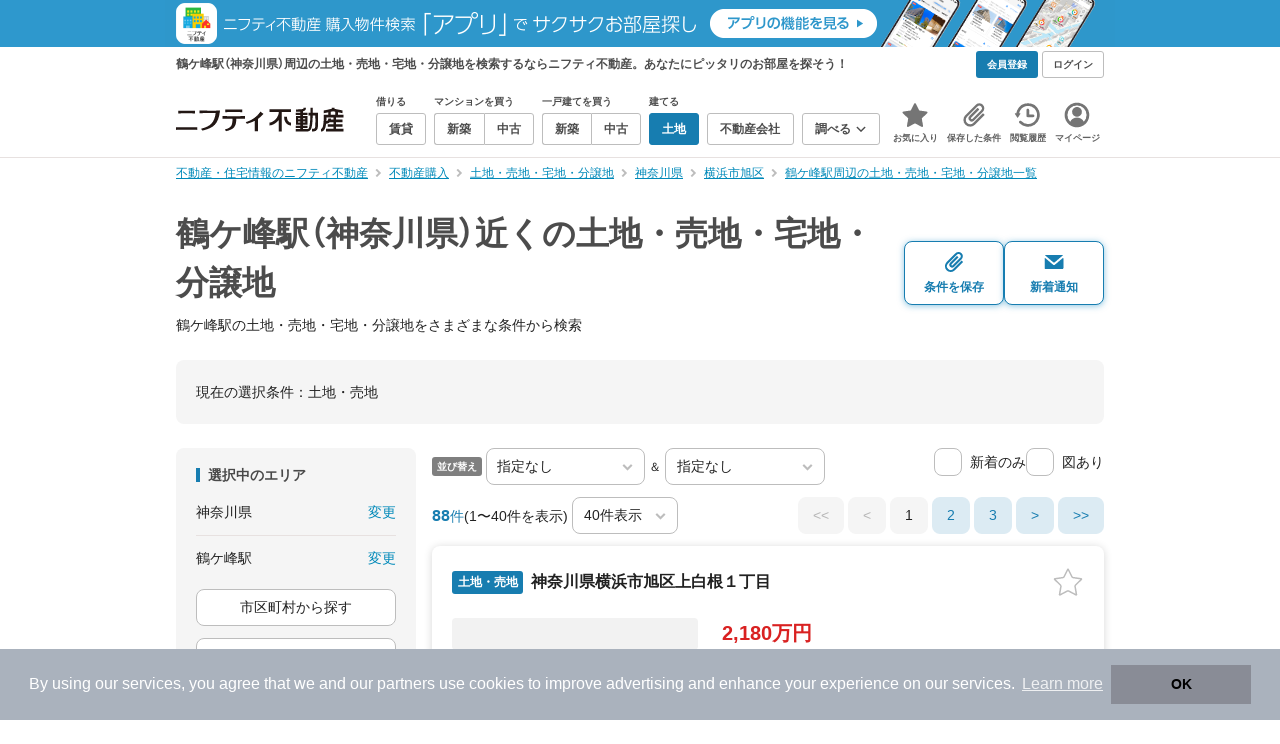

--- FILE ---
content_type: text/html;charset=UTF-8
request_url: https://myhome.nifty.com/tochi/kanagawa/tsurugamine_st/?lines=kanagawa:sagamitetsudohonsen
body_size: 112094
content:
<!DOCTYPE html><html lang="ja"><head><meta charset="UTF-8" /><meta name="viewport" content="width=960" /><meta name="format-detection" content="telephone=no, email=no, address=no" /><meta http-equiv="X-UA-Compatible" content="IE=Edge" /><meta name="twitter:card" content="summary_large_image" /><meta name="twitter:creator" content="@niftymyhome" /><link rel="apple-touch-icon" href="/rent/assets/img/apple-touch-icon.png" /><link rel="icon" href="/rent/assets/img/favicon.png" /><title>鶴ケ峰駅（神奈川県）近くの土地・売地・宅地・分譲地｜ニフティ不動産【公式】</title><link rel="canonical" href="https://myhome.nifty.com/tochi/kanagawa/tsurugamine_st/" /><meta name="description" content="鶴ケ峰駅（神奈川県）近くの土地・売地・宅地・分譲地をまとめて検索！ 鶴ケ峰駅近くの土地・売地・宅地・分譲地 約88件を価格・駅徒歩・間取りなど詳細条件で一発絞り込み。検索保存・新着通知で人気物件を見逃さない" /><meta name="keywords" content="鶴ケ峰駅,神奈川県,土地・売地・宅地・分譲地,不動産,購入物件,ニフティ不動産" /><link rel="stylesheet" href="/rent/assets/css/pc.min.css?58363f4c6c133cc42488fd681edf8842"><link rel="stylesheet" href="/rent/assets/css/pc.dev.css?401103c662210c3596428412fed2e384"><link rel="stylesheet" href="https://myhome.nifty.com/spring/assets/pc.css"><link rel="stylesheet" href="/buy/assets/css/pc_styles.css?2273435002e001c8112b97ad0ce217d3"><link rel="stylesheet" href="/rent/assets/css/line-color.min.css?1e5113ef2df488538dc892273c63e1d8"><link rel="stylesheet" href="/common/assets/pc/css/mansion-note.min.css?d7d2f8d7771010009e2136302031d42c"><script type="application/ld+json">
{
  "@context": "http://schema.org",
  "@type": "BreadcrumbList",
  "itemListElement": [

    {
      "@type": "ListItem",
      "position": 1,
      "item": {
        "@id": "https://myhome.nifty.com/",
        "name": "不動産・住宅情報のニフティ不動産"
      }
    }

    ,{
      "@type": "ListItem",
      "position": 2,
      "item": {
        "@id": "https://myhome.nifty.com/buy/",
        "name": "不動産購入"
      }
    }

    ,{
      "@type": "ListItem",
      "position": 3,
      "item": {
        "@id": "https://myhome.nifty.com/tochi/",
        "name": "土地・売地・宅地・分譲地"
      }
    }

    ,{
      "@type": "ListItem",
      "position": 4,
      "item": {
        "@id": "https://myhome.nifty.com/tochi/kanagawa/",
        "name": "神奈川県"
      }
    }

    ,{
      "@type": "ListItem",
      "position": 5,
      "item": {
        "@id": "https://myhome.nifty.com/tochi/kanagawa/yokohamashiasahiku_ct/",
        "name": "横浜市旭区"
      }
    }

    ,{
      "@type": "ListItem",
      "position": 6,
      "item": {
        "@id": "https://myhome.nifty.com/tochi/kanagawa/tsurugamine_st/",
        "name": "鶴ケ峰駅周辺の土地・売地・宅地・分譲地一覧"
      }
    }

  ]
}
</script><script type="text/javascript">
window.pbjs = window.pbjs || {};
window.pbjs.que = window.pbjs.que || [];
</script><script async='async' src="https://flux-cdn.com/client/1000343/myhome_nifty_01691.min.js"></script><script type="text/javascript">
window.googletag = window.googletag || {};
window.googletag.cmd = window.googletag.cmd || [];
</script><script async='async' src='https://securepubads.g.doubleclick.net/tag/js/gpt.js'></script><script type="text/javascript">
window.fluxtag = {
readyBids: {
prebid: false,
google: false
},
failSafeTimeout: 3e3,
isFn: function isFn(object) {
var _t = 'Function';
var toString = Object.prototype.toString;
return toString.call(object) === '[object ' + _t + ']';
},
launchAdServer: function () {
if (!fluxtag.readyBids.prebid) {
return;
}
fluxtag.requestAdServer();
},
requestAdServer: function () {
if (!fluxtag.readyBids.google) {
fluxtag.readyBids.google = true;
googletag.cmd.push(function () {
if (!!(pbjs.setTargetingForGPTAsync) && fluxtag.isFn(pbjs.setTargetingForGPTAsync)) {
pbjs.que.push(function () {
pbjs.setTargetingForGPTAsync();
});
}
googletag.pubads().refresh();
});
}
}
};
</script><script type="text/javascript">
setTimeout(function() {
fluxtag.requestAdServer();
}, fluxtag.failSafeTimeout);
</script><script type="text/javascript">
  googletag.cmd.push(function () {
    // add slot (defineSlotの記述）
    googletag.defineSlot('/21869628624/MYHOME_PC_BUY/FRECT_L', [300, 250], 'div-gpt-ad-1699252051547-0').addService(googletag.pubads());
    googletag.defineSlot('/21869628624/MYHOME_PC_BUY/FRECT_R', [300, 250], 'div-gpt-ad-1699411579727-0').addService(googletag.pubads());
    
    googletag.pubads().enableSingleRequest();
    googletag.pubads().disableInitialLoad();
    googletag.enableServices();

    // Prebidが呼び出せる状態の場合
    if (!!(window.pbFlux) && !!(window.pbFlux.prebidBidder) && fluxtag.isFn(window.pbFlux.prebidBidder)) {
      pbjs.que.push(function () {
        window.pbFlux.prebidBidder();
      });
    } else {
      // Prebidが呼び出せない場合、すぐにGAMを呼び出す
      fluxtag.readyBids.prebid = true;
      fluxtag.launchAdServer();
    }
  });
</script><script>(function(w,d,s,l,i){w[l]=w[l]||[];w[l].push({'gtm.start':
new Date().getTime(),event:'gtm.js'});var f=d.getElementsByTagName(s)[0],
j=d.createElement(s),dl=l!='dataLayer'?'&l='+l:'';j.async=true;j.src=
'https://www.googletagmanager.com/gtm.js?id='+i+dl;f.parentNode.insertBefore(j,f);
})(window,document,'script','dataLayerBuy','GTM-P75SMPZG');</script><script type="text/javascript">
!function(t,e){if(void 0===e[t]){e[t]=function(){e[t].clients.push(this),this._init=[Array.prototype.slice.call(arguments)]},e[t].clients=[];for(var r=function(t){return function(){return this["_"+t]=this["_"+t]||[],this["_"+t].push(Array.prototype.slice.call(arguments)),this}},n=["addRecord","set","trackEvent","trackPageview","ready"],s=0;s<n.length;s++){var i=n[s];e[t].prototype[i]=r(i)}var a=document.createElement("script");a.type="text/javascript",a.async=!0,a.src=("https:"===document.location.protocol?"https:":"http:")+"//cdn.treasuredata.com/sdk/td-1.5.1.js";var c=document.getElementsByTagName("script")[0];c.parentNode.insertBefore(a,c)}}("Treasure",this);
window.myhomeTDM=window.myhomeTDM||{};MyhomeTDM={Treasure:new Treasure({host:"in.treasuredata.com",writeKey:"6083/05c5bece7583719364042f52e2bcd281e727c5a1",database:"myhome_nifty_com"}),setTreasure:function(a,c,b){MyhomeTDM.Treasure=new Treasure({host:a,writeKey:c,database:b})},Cookies:{getItem:function(a){if(!a||!this.hasItem(a)){return null}return unescape(document.cookie.replace(new RegExp("(?:^|.*;\\s*)"+escape(a).replace(/[\-\.\+\*]/g,"\\$&")+"\\s*\\=\\s*((?:[^;](?!;))*[^;]?).*"),"$1"))},hasItem:function(a){return(new RegExp("(?:^|;\\s*)"+escape(a).replace(/[\-\.\+\*]/g,"\\$&")+"\\s*\\=")).test(document.cookie)},setItem:function(c,e,b,a){var d="";document.cookie=escape(c)+"="+escape(e)+"; max-age="+b+(a?"; path="+a:"")}},Session:{getId:function(){var a=MyhomeTDM.Cookies.getItem("mh_session_id");if(a==null){a=MyhomeTDM.Cookies.getItem("_td")+"-"+Math.floor(new Date().getTime()/1000)}MyhomeTDM.Cookies.setItem("mh_session_id",a,1800,"/");return a}},Tracking:{actionTrack:function(c,b,d,a){MyhomeTDM.Treasure.trackEvent(c,{mh_session_id:MyhomeTDM.Session.getId(),PUSER:MyhomeTDM.Cookies.getItem("PUSER"),UA:navigator.userAgent,mh_event_type:b,mh_event_category:d,mh_event_name:a})},actionTrack:function(c,b,e,a,d){MyhomeTDM.Treasure.trackEvent(c,{mh_session_id:MyhomeTDM.Session.getId(),PUSER:MyhomeTDM.Cookies.getItem("PUSER"),UA:navigator.userAgent,mh_event_type:b,mh_event_category:e,mh_event_name:a,mh_event_value:d})},actionTrack:function(d,b,f,a,e,c){MyhomeTDM.Treasure.trackEvent(d,{mh_session_id:MyhomeTDM.Session.getId(),PUSER:MyhomeTDM.Cookies.getItem("PUSER"),UA:navigator.userAgent,mh_event_type:b,mh_event_category:f,mh_event_name:a,mh_event_value:e,mh_event_psid:c})},customActionTrack:function(a,b){if(!b.mh_session_id){b.mh_session_id=MyhomeTDM.Session.getId()}else{MyhomeTDM.Session.getId()}if(!b.PUSER){b.PUSER=MyhomeTDM.Cookies.getItem("PUSER")}if(!b.UA){b.UA=navigator.userAgent}MyhomeTDM.Treasure.trackEvent(a,b)},customEventTrack:function(a,b){MyhomeTDM.Session.getId();MyhomeTDM.Treasure.trackEvent(a,b)},pageViewTrack:function(a){MyhomeTDM.Treasure.set(a,{PUSER:MyhomeTDM.Cookies.getItem("PUSER"),UA:navigator.userAgent,mh_session_id:MyhomeTDM.Session.getId()});MyhomeTDM.Treasure.trackPageview(a)},customPageViewTrack:function(a,b){if(!b.mh_session_id){b.mh_session_id=MyhomeTDM.Session.getId()}else{MyhomeTDM.Session.getId()}if(!b.PUSER){b.PUSER=MyhomeTDM.Cookies.getItem("PUSER")}if(!b.UA){b.UA=MyhomeTDM.Cookies.getItem("UA")}MyhomeTDM.Treasure.set(a,b);MyhomeTDM.Treasure.trackPageview(a)}}};
</script><script>MyhomeTDM.Treasure.set('$global', {mh_event_abtest: '202510_recommend_position_a'});</script><script>MyhomeTDM.Treasure.set('$global', {mh_event_fbp: MyhomeTDM.Cookies.getItem("_fbp"), mh_event_fbc: MyhomeTDM.Cookies.getItem("_fbc"), mh_client_ids: ""});</script><script>!function(n){if(!window[n]){var o=window[n]=function(){var n=[].slice.call(arguments);return o.x?o.x.apply(0,n):o.q.push(n)};o.q=[],o.i=Date.now(),o.allow=function(){o.o="allow"},o.deny=function(){o.o="deny"}}}("krt")</script><script async src="https://cdn-edge.karte.io/6b8578b3f7ed20d831d40dbbb47612fc/edge.js"></script><script>
    window.Nifty = window.Nifty || {};
    window.Nifty.Gtag = window.Nifty.Gtag || {};
    window.Nifty.Gtag.abTestCustomDimensionValue = '202510_recommend_position_a';
  </script></head><body class="body" id="body"><noscript><iframe src="https://www.googletagmanager.com/ns.html?id=GTM-P75SMPZG"
height="0" width="0" style="display:none;visibility:hidden"></iframe></noscript><noscript><p class="noscript">このサイトを正しく表示するためには、ブラウザのJavaScriptの設定を「有効」にしてください。</p></noscript><div class="box is-center"  style="background:#2e98cd;" data-full-height-minus="map-wrap">
          <a href="https://myhome.nifty.com/apps/?ss=pcBuyHeaderBanner" rel="noopener" target="_blank" ><img src="https://myhome.nifty.com/cms_image/myhome/random-banner/221116346290/202211_pcheader_app_buy_950x45x2.png" width="950" height="47" alt="ニフティ不動産売買物件検索アプリでサクサクお部屋探し" /></a>
        </div><section class="section is-bg-pj1" id="tagline" data-full-height-minus="map-wrap"><div class="inner"><div class="grid is-between is-middle"><div class="column is-mobile-0"><div class="box is-padding-top-xxs is-padding-bottom-xxs"><p class="text is-light is-line-height-xs is-strong is-xs" data-tagline-text>鶴ケ峰駅（神奈川県）周辺の土地・売地・宅地・分譲地を検索するならニフティ不動産。あなたにピッタリのお部屋を探そう！</p></div></div><div class="column"><div class="is-not-login box is-padding-top-xxs is-padding-bottom-xxs"><div class="box is-flex is-space-column-xxs"><a href="https://account.lifestyle.nifty.com/register" rel="nofollow" target="_blank" class="button is-plain is-bg-light is-xxs register-button"><span class="text is-strong">会員登録</span></a><a href="/user/login/" rel="nofollow" class="button is-plain is-bg-grey-dark is-xxs login-button"><span class="text is-strong">ログイン</span></a></div></div><a href="/user/mypage/?type=buy" rel="nofollow" class="is-login box is-flex is-middle is-padding-top-xxs is-padding-right-xs is-padding-bottom-xxs is-padding-left-xs"><svg class="icon is-light is-margin-right-xxs is-lg user-icon" role="img">
                <title>マイページ</title><use xlink:href="/rent/assets/pc/img/sprite.svg?20250310#user"></use>
              </svg><span class="text is-line-height-xs is-light is-xs"><span class="text is-strong" id="userNameDisp"></span><span class="text">さん</span></span></a></div></div></div></section><header class="section is-bg-light is-padding-top-sm is-padding-bottom-sm is-border-bottom" id="header" data-full-height-minus="map-wrap"><div class="inner"><nav class="nav is-global"><a href="/" class="logo is-site"><img src="/rent/assets/img/logo.svg?20221025" alt="ニフティ不動産" class="img" width="200" height="44"></a><ul class="menu is-global"><li class="box is-mobile-0 is-margin-right-xs"><ul class="menu is-entrance"><li class="box"><p class="text is-strong is-dark-2 is-margin-bottom-xxs is-xxs">借りる</p><div class="joint"><a href="/rent/" class="button is-outline is-xs"><span class="text is-strong">賃貸</span></a></div></li><li class="box"><p class="text is-strong is-dark-2 is-margin-bottom-xxs is-xxs">マンションを買う</p><div class="joint"><a href="/shinchiku-mansion/" class="button is-outline is-xs" data-header-buy-link><span class="text is-strong">新築</span></a><a href="/chuko-mansion/" class="button is-outline is-xs" data-header-buy-link><span class="text is-strong">中古</span></a></div></li><li class="box"><p class="text is-strong is-dark-2 is-margin-bottom-xxs is-xxs">一戸建てを買う</p><div class="joint"><a href="/shinchiku-ikkodate/" class="button is-outline is-xs" data-header-buy-link><span class="text is-strong">新築</span></a><a href="/chuko-ikkodate/" class="button is-outline is-xs" data-header-buy-link><span class="text is-strong">中古</span></a></div></li><li class="box"><p class="text is-strong is-dark-2 is-margin-bottom-xxs is-xxs">建てる</p><div class="joint"><a href="/tochi/" class="button is-outline is-xs" data-header-buy-link><span class="text is-strong">土地</span></a></div></li><li class="box"><div class="joint"><a href="/shop/" class="button is-outline is-xs"><span class="text is-strong">不動産会社</span></a></div></li><li class="box"><div class="joint"><button type="button" class="button is-outline is-xs is-toggle" data-toggle-control="menu-entrance-more"><span class="text is-strong">調べる</span><svg class="icon is-dark-4 is-margin-left-xxs" role="img">
                        <title>↓</title><use xlink:href="/rent/assets/pc/img/sprite.svg?20250310#angle-down"></use>
                      </svg></button></div><div class="menu is-entrance-more is-tail-grey" data-toggle-content="menu-entrance-more"><ul class="inner"><li class="box is-separate"><p class="box is-bg-grey is-padding-right-xs is-padding-bottom-xxs is-padding-left-xs"><span class="text is-dark-3 is-strong is-xs">調べる</span></p><a href="/wall-painting/" class="box is-link is-flex is-middle is-padding-left-sm"><div class="box is-flex is-middle is-mobile-0 is-separate-child is-padding-top-sm is-padding-bottom-sm is-angle-right"><span class="text is-strong is-dark-3 is-xs is-mobile-0">外壁塗装</span></div></a><a href="/hikkoshi/" class="box is-link is-flex is-middle is-padding-left-sm"><div class="box is-flex is-middle is-mobile-0 is-separate-child is-padding-top-sm is-padding-bottom-sm is-angle-right"><span class="text is-strong is-dark-3 is-xs is-mobile-0">引っ越し</span></div></a><a href="/loan/jibunbank/cardloan/" class="box is-link is-flex is-middle is-padding-left-sm"><div class="box is-flex is-middle is-mobile-0 is-separate-child is-padding-top-sm is-padding-bottom-sm is-angle-right"><span class="text is-strong is-dark-3 is-xs is-mobile-0">カードローン</span></div></a><a href="/loan/" class="box is-link is-flex is-middle is-padding-left-sm"><div class="box is-flex is-middle is-mobile-0 is-separate-child is-padding-top-sm is-padding-bottom-sm is-angle-right"><span class="text is-strong is-dark-3 is-xs is-mobile-0">住宅ローン</span></div></a><a href="/mansion-info/" class="box is-link is-flex is-middle is-padding-left-sm"><div class="box is-flex is-middle is-mobile-0 is-separate-child is-padding-top-sm is-padding-bottom-sm is-angle-right"><span class="text is-strong is-dark-3 is-xs is-mobile-0">マンション情報</span></div></a><a href="/area-search/" class="box is-link is-flex is-middle is-padding-left-sm"><div class="box is-flex is-middle is-mobile-0 is-separate-child is-padding-top-sm is-padding-bottom-sm is-angle-right"><span class="text is-strong is-dark-3 is-xs is-mobile-0">街情報</span></div></a><a href="/sell/suumo/" class="box is-link is-flex is-middle is-padding-left-sm"><div class="box is-flex is-middle is-mobile-0 is-separate-child is-padding-top-sm is-padding-bottom-sm is-angle-right"><span class="text is-strong is-dark-3 is-xs is-mobile-0">不動産売却一括査定</span></div></a><a href="/column/" class="box is-link is-flex is-middle is-padding-left-sm"><div class="box is-flex is-middle is-mobile-0 is-separate-child is-padding-top-sm is-padding-bottom-sm is-angle-right"><span class="text is-strong is-dark-3 is-xs is-mobile-0">お悩みコラム</span></div></a></li></ul></div></li></ul></li><li class="box"><a href="/user/mypage/keep/?type=buy" class="menu-button" data-menu-tab-link><div class="menu-button-icon-wrap"><svg class="menu-button-icon" role="img">
                    <title>☆</title><use xlink:href="/rent/assets/pc/img/sprite.svg?20250310#star"></use>
                  </svg><span class="menu-button-badge is-hidden" data-bukken-favorite-count-wrap><span class="menu-button-badge-text" data-bukken-favorite-count>0</span></span></div><span class="menu-button-text">お気に入り</span></a><div class="tutorial-first-keep " id="tutorial-first-keep" data-tutorial-content="first-keep"><div class="tutorial-circle"></div><div class="tutorial-box"><div class="box is-padding-md is-space-xs"><p class="text is-sm">
                      ☆ボタンを押すと<strong class="text is-pj1">お気に入り</strong>に登録されます。<br />
                      評価は3段階まで可能。気になる物件を比較・検討しましょう！
                    </p><button class="button is-outline is-mobile-full is-sm" data-tutorial-close="first-keep">OK</button></div></div></div></li><li><a href="/user/mypage/condition/?type=buy" class="menu-button" data-menu-tab-link><div class="menu-button-icon-wrap"><svg class="menu-button-icon" role="img">
                    <title>クリップ</title><use xlink:href="/rent/assets/pc/img/sprite.svg?20250310#clip"></use>
                  </svg></div><span class="menu-button-text">保存した条件</span></a></li><li><a href="/user/mypage/history/?type=buy" class="menu-button" data-menu-tab-link><div class="menu-button-icon-wrap"><svg class="menu-button-icon" role="img">
                    <title>履歴</title><use xlink:href="/rent/assets/pc/img/sprite.svg?20250310#history"></use>
                  </svg></div><span class="menu-button-text">閲覧履歴</span></a></li><li><a href="/user/mypage/?type=buy" class="menu-button" data-menu-tab-link><div class="menu-button-icon-wrap"><svg class="menu-button-icon" role="img">
                    <title>マイページ</title><use xlink:href="/rent/assets/pc/img/sprite.svg?20250310#user"></use>
                  </svg></div><span class="menu-button-text">マイページ</span></a></li></ul></nav></div></header><main class="main" id="main"><section class="section is-padding-top-xs is-padding-bottom-xs has-breadcrumb-section" data-full-height-minus="map-wrap"><div class="inner"><div class="grid is-between"><div class="column is-mobile-0"><nav class="breadcrumb is-xs"><ul class="breadcrumb-list"><li><a href="/" class="text is-link is-primary"><span>不動産・住宅情報のニフティ不動産</span></a></li><li><a href="/buy/" class="text is-link is-primary"><span>不動産購入</span></a></li><li><a href="/tochi/" class="text is-link is-primary"><span>土地・売地・宅地・分譲地</span></a></li><li><a href="/tochi/kanagawa/" class="text is-link is-primary"><span>神奈川県</span></a></li><li><a href="/tochi/kanagawa/yokohamashiasahiku_ct/" class="text is-link is-primary"><span>横浜市旭区</span></a></li><li><a href="/tochi/kanagawa/tsurugamine_st/" class="text is-link is-primary"><span>鶴ケ峰駅周辺の土地・売地・宅地・分譲地一覧</span></a></li></ul></nav></div></div></div></section><section class="section is-padding-top-lg is-padding-bottom-xxl"><div class="inner"><div class="box is-space-xl"><div class="box is-space-sm"><div class="grid is-gap-sm is-middle"
                data-contents-id="result-head-contents" data-contents-name="検索結果-上部コンテンツ(H1など)"><div class="column is-mobile-0 is-space-xs"><h1 class="text is-strong is-dark-2 is-font-size-33px" data-h1-tag-replace-target>鶴ケ峰駅（神奈川県）近くの土地・売地・宅地・分譲地</h1><p class="text is-sm" data-h1-tag-sub-replace-target>鶴ケ峰駅の土地・売地・宅地・分譲地をさまざまな条件から検索</p></div><div class="column is-space-xs"><div class="box is-flex is-middle is-gap-8px"><button type="button" class="button is-outline is-pj1 is-radius-8px is-floating-shadow is-min-width-100px is-padding-left-xs is-padding-right-xs" disabled data-save-search-result-condition><div class="box"><svg class="icon is-block is-centering is-xl" role="img">
                          <use xlink:href="/rent/assets/pc/img/sprite.svg?20250502#clip"></use>
                        </svg><span class="text is-block is-center is-weight-600 is-xs" data-button-text>条件を保存</span></div></button><button type="button" class="button is-outline is-pj1 is-radius-8px is-floating-shadow is-min-width-100px is-padding-left-xs is-padding-right-xs" disabled data-search-result-show-subscribe-modal data-is-subscribed="false"><div class="box"><svg class="icon is-block is-centering is-xl" role="img">
                          <use xlink:href="/rent/assets/pc/img/sprite.svg?20250502#mail"></use>
                        </svg><span class="text is-block is-center is-weight-600 is-xs" data-button-text>新着通知</span></div></button></div></div></div></div><div class="card is-bg-grey-light is-radius-lg is-overflow-hidden"
              data-contents-id="result-current-condition" data-contents-name="検索結果-現在の選択条件"><div class="box is-padding-lg is-space-lg"><span class="text is-sm">現在の選択条件：</span><span class="text is-sm" data-search-result-cond-text="cond">-</span></div></div><div class="grid is-gap-md"><div class="column"><aside class="sidebar is-width-240px is-space-sm"
                  data-contents-id="result-left-sidebar" data-contents-name="サイドバー(検索結果-左カラム)"><div class="card is-bg-grey-light is-radius-lg is-overflow-hidden"><div class="box is-padding-lg is-space-lg"><p class="text is-strong is-dark-2 is-border-left is-line-height-xxs is-sm">選択中のエリア</p><div class="box is-separate"><div class="box is-flex is-between is-padding-bottom-sm"><span class="text is-sm">神奈川県</span><button class="text is-link-reverse is-primary is-sm" data-micromodal-trigger="modal-change-conditions" data-multitab-trigger="pref">変更</button></div><div class="box is-flex is-between is-padding-top-sm"><span class="text is-sm is-ellipsis is-width-160px" data-search-result-cond-text="area">-</span><button class="text is-link-reverse is-primary is-sm is-disabled" data-current-multitab-trigger data-multitab-control-sub="show-back-to-city-link" data-micromodal-trigger="modal-change-conditions" data-multitab-trigger="station" data-change-areas-condition-trigger>変更</button></div></div><div class="box" data-area-multitab-triggers><button type="button" class="button is-outline is-radius-8px is-mobile-full is-sm is-margin-bottom-sm" style="display: none;" data-micromodal-trigger="modal-change-conditions" data-multitab-trigger="station" data-change-areas-condition-trigger><span class="text">駅から探す</span></button><button type="button" class="button is-outline is-radius-8px is-mobile-full is-sm is-margin-bottom-sm" style="display: none;" data-micromodal-trigger="modal-change-conditions" data-multitab-trigger="city" data-change-areas-condition-trigger><span class="text">市区町村から探す</span></button><button type="button" class="button is-outline is-radius-8px is-mobile-full is-sm" style="display: none;" data-micromodal-trigger="modal-change-conditions" data-multitab-trigger="town" data-multitab-control-sub="default"><span class="text">町域から探す</span></button></div></div></div><div class="card is-bg-grey-light is-radius-lg is-overflow-hidden" data-search-result-change-section><div class="box is-padding-lg is-space-lg"><div class="box is-space-lg"><p class="text is-strong is-dark-2 is-border-left is-line-height-xxs is-sm">物件種別</p><div class="box"><ul class="box is-padding-bottom-sm is-space-sm" data-search-cond-service-ids-control><li><div class="box is-flex is-nowrap is-middle">
                            <input type="checkbox" name="subtype" value="bnc" id="side-cond-check-subtype-bnc" class="input is-hidden" data-checkmatch-sync="cond-check-subtype-bnc" />
                            <label class="label is-middle is-margin-right-xs" for="side-cond-check-subtype-bnc"><span class="checkbox is-size-28px is-radius-8px is-border-1px"></span></label><label class="box is-flex is-nowrap is-middle" for="side-cond-check-subtype-bnc"><span class="text is-break is-line-height-xs is-sm"><span class="text">新築マンション</span><span class="text is-dark-3 is-sm">（0件）</span></span></label></div></li><li><div class="box is-flex is-nowrap is-middle">
                            <input type="checkbox" name="subtype" value="buc" id="side-cond-check-subtype-buc" class="input is-hidden" data-checkmatch-sync="cond-check-subtype-buc" />
                            <label class="label is-middle is-margin-right-xs" for="side-cond-check-subtype-buc"><span class="checkbox is-size-28px is-radius-8px is-border-1px"></span></label><label class="box is-flex is-nowrap is-middle" for="side-cond-check-subtype-buc"><span class="text is-break is-line-height-xs is-sm"><span class="text">中古マンション</span><span class="text is-dark-3 is-sm">（104件）</span></span></label></div></li><li><div class="box is-flex is-nowrap is-middle">
                            <input type="checkbox" name="subtype" value="bnh" id="side-cond-check-subtype-bnh" class="input is-hidden" data-checkmatch-sync="cond-check-subtype-bnh" />
                            <label class="label is-middle is-margin-right-xs" for="side-cond-check-subtype-bnh"><span class="checkbox is-size-28px is-radius-8px is-border-1px"></span></label><label class="box is-flex is-nowrap is-middle" for="side-cond-check-subtype-bnh"><span class="text is-break is-line-height-xs is-sm"><span class="text">新築一戸建て</span><span class="text is-dark-3 is-sm">（186件）</span></span></label></div></li><li><div class="box is-flex is-nowrap is-middle">
                            <input type="checkbox" name="subtype" value="buh" id="side-cond-check-subtype-buh" class="input is-hidden" data-checkmatch-sync="cond-check-subtype-buh" />
                            <label class="label is-middle is-margin-right-xs" for="side-cond-check-subtype-buh"><span class="checkbox is-size-28px is-radius-8px is-border-1px"></span></label><label class="box is-flex is-nowrap is-middle" for="side-cond-check-subtype-buh"><span class="text is-break is-line-height-xs is-sm"><span class="text">中古一戸建て</span><span class="text is-dark-3 is-sm">（125件）</span></span></label></div></li><li><div class="box is-flex is-nowrap is-middle">
                            <input type="checkbox" name="subtype" value="bes" id="side-cond-check-subtype-bes" class="input is-hidden" checked="checked" data-checkmatch-sync="cond-check-subtype-bes" />
                            <label class="label is-middle is-margin-right-xs" for="side-cond-check-subtype-bes"><span class="checkbox is-size-28px is-radius-8px is-border-1px"></span></label><label class="box is-flex is-nowrap is-middle" for="side-cond-check-subtype-bes"><span class="text is-break is-line-height-xs is-sm"><span class="text">土地</span><span class="text is-dark-3 is-sm">（88件）</span></span></label></div></li></ul><div class="box is-padding-top-sm is-border-top"><p class="text is-sm"><a href="/rent/kanagawa/tsurugamine_st/" class="text is-link-reverse is-primary">賃貸物件を探す</a></p></div></div></div></div></div><div class="card is-bg-grey-light is-radius-lg is-overflow-hidden" data-search-result-change-section><div class="box is-padding-lg is-space-lg"><div class="box" data-search-cond-service-ids-content="bnc,buc,bnh,buh,bes"><div class="box is-space-sm"><p class="text is-strong is-dark-2 is-border-left is-line-height-xxs is-sm">販売価格</p><div class="box is-flex is-middle is-space-column-xxs"><div class="select is-radius-8px is-mobile-0 is-xs">
                              <select name="b1" data-selectmatch-sync="b1">
<option name="b1" value="" selected="selected">下限なし</option>
<option name="b1" value="5000000">500万円以上</option>
<option name="b1" value="10000000">1000万円以上</option>
<option name="b1" value="20000000">2000万円以上</option>
<option name="b1" value="30000000">3000万円以上</option>
<option name="b1" value="40000000">4000万円以上</option>
<option name="b1" value="50000000">5000万円以上</option>
<option name="b1" value="60000000">6000万円以上</option>
<option name="b1" value="70000000">7000万円以上</option>
<option name="b1" value="80000000">8000万円以上</option>
<option name="b1" value="90000000">9000万円以上</option>
<option name="b1" value="100000000">1億円以上</option>
<option name="b1" value="110000000">1億1000万円以上</option>
<option name="b1" value="120000000">1億2000万円以上</option>
<option name="b1" value="130000000">1億3000万円以上</option>
<option name="b1" value="140000000">1億4000万円以上</option>
<option name="b1" value="150000000">1億5000万円以上</option>
<option name="b1" value="160000000">1億6000万円以上</option>
<option name="b1" value="170000000">1億7000万円以上</option>
<option name="b1" value="180000000">1億8000万円以上</option>
<option name="b1" value="190000000">1億9000万円以上</option>
<option name="b1" value="200000000">2億円以上</option>
<option name="b1" value="300000000">3億円以上</option>
<option name="b1" value="400000000">4億円以上</option>
<option name="b1" value="500000000">5億円以上</option>
</select>
                            </div><span class="text is-xs">〜</span><div class="select is-radius-8px is-mobile-0 is-xs">
                              <select name="b2" data-selectmatch-sync="b2">
<option name="b2" value="" selected="selected">上限なし</option>
<option name="b2" value="5000000">500万円以下</option>
<option name="b2" value="10000000">1000万円以下</option>
<option name="b2" value="20000000">2000万円以下</option>
<option name="b2" value="30000000">3000万円以下</option>
<option name="b2" value="40000000">4000万円以下</option>
<option name="b2" value="50000000">5000万円以下</option>
<option name="b2" value="60000000">6000万円以下</option>
<option name="b2" value="70000000">7000万円以下</option>
<option name="b2" value="80000000">8000万円以下</option>
<option name="b2" value="90000000">9000万円以下</option>
<option name="b2" value="100000000">1億円以下</option>
<option name="b2" value="110000000">1億1000万円以下</option>
<option name="b2" value="120000000">1億2000万円以下</option>
<option name="b2" value="130000000">1億3000万円以下</option>
<option name="b2" value="140000000">1億4000万円以下</option>
<option name="b2" value="150000000">1億5000万円以下</option>
<option name="b2" value="160000000">1億6000万円以下</option>
<option name="b2" value="170000000">1億7000万円以下</option>
<option name="b2" value="180000000">1億8000万円以下</option>
<option name="b2" value="190000000">1億9000万円以下</option>
<option name="b2" value="200000000">2億円以下</option>
<option name="b2" value="300000000">3億円以下</option>
<option name="b2" value="400000000">4億円以下</option>
<option name="b2" value="500000000">5億円以下</option>
</select>
                            </div></div><ul class="grid is-gap-sm"><li class="column is-mobile-12"><div class="box is-flex is-nowrap is-middle">
                            <input type="checkbox" name="b12" value="1" id="side-cond-check-b12-1" class="input is-hidden" data-checkmatch-sync="cond-check-b12-1" />
                            <label class="label is-middle is-margin-right-xs" for="side-cond-check-b12-1"><span class="checkbox is-size-28px is-radius-8px is-border-1px"></span></label><label class="box is-flex is-nowrap is-middle" for="side-cond-check-b12-1"><span class="text is-break is-line-height-xs is-sm"><span class="text">価格未定も含む</span></span></label></div></li></ul></div></div><div class="box is-space-sm" data-search-cond-service-ids-content="bnc,buc,bnh,buh,bes"><p class="text is-strong is-dark-2 is-border-left is-line-height-xxs is-sm">駅からの時間</p><div class="grid is-middle is-gap-sm"><div class="column is-mobile-7"><div class="select is-radius-8px is-mobile-full is-xs">
                              <select name="b6" data-selectmatch-sync="b6">
<option name="b6" value="" selected="selected">こだわらない</option>
<option name="b6" value="1">1分以内</option>
<option name="b6" value="2">2分以内</option>
<option name="b6" value="3">3分以内</option>
<option name="b6" value="4">4分以内</option>
<option name="b6" value="5">5分以内</option>
<option name="b6" value="6">6分以内</option>
<option name="b6" value="7">7分以内</option>
<option name="b6" value="8">8分以内</option>
<option name="b6" value="9">9分以内</option>
<option name="b6" value="10">10分以内</option>
<option name="b6" value="11">11分以内</option>
<option name="b6" value="12">12分以内</option>
<option name="b6" value="13">13分以内</option>
<option name="b6" value="14">14分以内</option>
<option name="b6" value="15">15分以内</option>
<option name="b6" value="20">20分以内</option>
<option name="b6" value="25">25分以内</option>
<option name="b6" value="30">30分以内</option>
<option name="b6" value="45">45分以内</option>
<option name="b6" value="60">60分以内</option>
<option name="b6" value="90">90分以内</option>
</select>
                            </div></div><div class="column is-mobile-5"><div class="box is-flex is-nowrap is-middle is-mobile-full"><div class="box is-flex is-nowrap is-middle">
                            <input type="checkbox" name="bus" value="2" id="side-cond-check-bus-2" class="input is-hidden" data-checkmatch-sync="cond-check-bus-2" />
                            <label class="label is-middle is-margin-right-xs" for="side-cond-check-bus-2"><span class="checkbox is-size-28px is-radius-8px is-border-1px"></span></label><label class="box is-flex is-nowrap is-middle" for="side-cond-check-bus-2"><span class="text is-break is-line-height-xs is-sm"><span class="text">バス可</span></span></label></div></div></div></div></div><div class="box is-space-sm" data-search-cond-service-ids-content="buc,buh"><p class="text is-strong is-dark-2 is-border-left is-line-height-xxs is-sm">築年数</p><div class="select is-radius-8px is-mobile-full is-xs">
                          <select name="b22" data-selectmatch-sync="b22">
<option name="b22" value="" selected="selected">こだわらない</option>
<option name="b22" value="shin">新築</option>
<option name="b22" value="2">2年以内</option>
<option name="b22" value="3">3年以内</option>
<option name="b22" value="4">4年以内</option>
<option name="b22" value="5">5年以内</option>
<option name="b22" value="6">6年以内</option>
<option name="b22" value="7">7年以内</option>
<option name="b22" value="8">8年以内</option>
<option name="b22" value="9">9年以内</option>
<option name="b22" value="10">10年以内</option>
<option name="b22" value="15">15年以内</option>
<option name="b22" value="20">20年以内</option>
<option name="b22" value="25">25年以内</option>
<option name="b22" value="30">30年以内</option>
<option name="b22" value="40">40年以内</option>
<option name="b22" value="50">50年以内</option>
<option name="b22" value="60">60年以内</option>
<option name="b22" value="70">70年以内</option>
<option name="b22" value="80">80年以内</option>
<option name="b22" value="90">90年以内</option>
<option name="b22" value="100">100年以内</option>
<option name="b22" value="110">110年以内</option>
<option name="b22" value="120">120年以内</option>
<option name="b22" value="130">130年以内</option>
<option name="b22" value="140">140年以内</option>
<option name="b22" value="150">150年以内</option>
</select>
                        </div></div><div class="box is-space-sm" data-search-cond-service-ids-content="bnc,buc,bnh,buh"><p class="text is-strong is-dark-2 is-border-left is-line-height-xxs is-sm">間取り</p><div class="box is-flex is-middle is-space-column-xxs"><div class="select is-radius-8px is-mobile-0 is-xs">
                            <select name="b3" data-selectmatch-sync="b3">
<option name="b3" value="" selected="selected">下限なし</option>
<option name="b3" value="10">1R以上</option>
<option name="b3" value="11">1K以上</option>
<option name="b3" value="12">1DK以上</option>
<option name="b3" value="14">1LDK以上</option>
<option name="b3" value="21">2K以上</option>
<option name="b3" value="22">2DK以上</option>
<option name="b3" value="24">2LDK以上</option>
<option name="b3" value="31">3K以上</option>
<option name="b3" value="32">3DK以上</option>
<option name="b3" value="34">3LDK以上</option>
<option name="b3" value="41">4K以上</option>
<option name="b3" value="42">4DK以上</option>
<option name="b3" value="44">4LDK以上</option>
<option name="b3" value="52">5DK以上</option>
<option name="b3" value="54">5LDK以上</option>
</select>
                          </div><span class="text is-xs">〜</span><div class="select is-radius-8px is-mobile-0 is-xs">
                            <select name="b4" data-selectmatch-sync="b4">
<option name="b4" value="" selected="selected">上限なし</option>
<option name="b4" value="10">1R以下</option>
<option name="b4" value="11">1K以下</option>
<option name="b4" value="12">1DK以下</option>
<option name="b4" value="14">1LDK以下</option>
<option name="b4" value="21">2K以下</option>
<option name="b4" value="22">2DK以下</option>
<option name="b4" value="24">2LDK以下</option>
<option name="b4" value="31">3K以下</option>
<option name="b4" value="32">3DK以下</option>
<option name="b4" value="34">3LDK以下</option>
<option name="b4" value="41">4K以下</option>
<option name="b4" value="42">4DK以下</option>
<option name="b4" value="44">4LDK以下</option>
<option name="b4" value="52">5DK以下</option>
<option name="b4" value="54">5LDK以下</option>
</select>
                          </div></div></div><div class="box is-space-sm" data-search-cond-service-ids-content="bnc,buc,bnh,buh"><p class="text is-strong is-dark-2 is-border-left is-line-height-xxs is-sm">専有面積・建物面積</p><div class="box is-flex is-middle is-space-column-xxs"><div class="select is-radius-8px is-mobile-0 is-xs">
                            <select name="b10" data-selectmatch-sync="b10">
<option name="b10" value="" selected="selected">下限なし</option>
<option name="b10" value="20">20平米以上</option>
<option name="b10" value="30">30平米以上</option>
<option name="b10" value="40">40平米以上</option>
<option name="b10" value="50">50平米以上</option>
<option name="b10" value="60">60平米以上</option>
<option name="b10" value="70">70平米以上</option>
<option name="b10" value="80">80平米以上</option>
<option name="b10" value="90">90平米以上</option>
<option name="b10" value="100">100平米以上</option>
</select>
                          </div><span class="text is-xs">〜</span><div class="select is-radius-8px is-mobile-0 is-xs">
                            <select name="b11" data-selectmatch-sync="b11">
<option name="b11" value="" selected="selected">上限なし</option>
<option name="b11" value="20">20平米以下</option>
<option name="b11" value="30">30平米以下</option>
<option name="b11" value="40">40平米以下</option>
<option name="b11" value="50">50平米以下</option>
<option name="b11" value="60">60平米以下</option>
<option name="b11" value="70">70平米以下</option>
<option name="b11" value="80">80平米以下</option>
<option name="b11" value="90">90平米以下</option>
<option name="b11" value="100">100平米以下</option>
</select>
                          </div></div></div><div class="box is-space-sm" data-search-cond-service-ids-content="bnh,buh,bes"><p class="text is-strong is-dark-2 is-border-left is-line-height-xxs is-sm">土地面積</p><div class="box is-flex is-middle is-space-column-xxs"><div class="select is-radius-8px is-mobile-0 is-xs">
                            <select name="b50" data-selectmatch-sync="b50">
<option name="b50" value="" selected="selected">下限なし</option>
<option name="b50" value="50">50平米以上</option>
<option name="b50" value="60">60平米以上</option>
<option name="b50" value="70">70平米以上</option>
<option name="b50" value="80">80平米以上</option>
<option name="b50" value="90">90平米以上</option>
<option name="b50" value="100">100平米以上</option>
<option name="b50" value="120">120平米以上</option>
<option name="b50" value="150">150平米以上</option>
<option name="b50" value="180">180平米以上</option>
<option name="b50" value="200">200平米以上</option>
</select>
                          </div><span class="text is-xs">〜</span><div class="select is-radius-8px is-mobile-0 is-xs">
                            <select name="b51" data-selectmatch-sync="b51">
<option name="b51" value="" selected="selected">上限なし</option>
<option name="b51" value="50">50平米以下</option>
<option name="b51" value="60">60平米以下</option>
<option name="b51" value="70">70平米以下</option>
<option name="b51" value="80">80平米以下</option>
<option name="b51" value="90">90平米以下</option>
<option name="b51" value="100">100平米以下</option>
<option name="b51" value="120">120平米以下</option>
<option name="b51" value="150">150平米以下</option>
<option name="b51" value="180">180平米以下</option>
<option name="b51" value="200">200平米以下</option>
</select>
                          </div></div></div><div class="box is-space-sm" data-search-cond-service-ids-content="bnc,buc" data-show-if-service-ids-contains-any><p class="text is-strong is-dark-2 is-border-left is-line-height-xxs is-sm">キーワード</p>
                        <input type="text" name="ms" class="input is-radius-8px is-mobile-full is-sm" placeholder="マンション名"data-textmatch-sync="ms" />
                      </div><div class="box is-space-sm"><p class="text is-strong is-dark-2 is-border-left is-line-height-xxs is-sm">こだわり条件</p><ul class="grid is-gap-sm"><li class="column is-mobile-12" data-search-cond-service-ids-content="bnc,buc"><div class="box is-flex is-nowrap is-middle">
                            <input type="checkbox" name="ex3" value="1" id="side-cond-check-ex3-1" class="input is-hidden" data-checkmatch-sync="cond-check-ex3-1" />
                            <label class="label is-middle is-margin-right-xs" for="side-cond-check-ex3-1"><span class="checkbox is-size-28px is-radius-8px is-border-1px"></span></label><label class="box is-flex is-nowrap is-middle" for="side-cond-check-ex3-1"><span class="text is-break is-line-height-xs is-sm"><span class="text">ペット可</span></span></label></div></li><li class="column is-mobile-12" data-search-cond-service-ids-content="bnc,buc,bnh,buh"><div class="box is-flex is-nowrap is-middle">
                            <input type="checkbox" name="ex25" value="1" id="side-cond-check-ex25-1" class="input is-hidden" data-checkmatch-sync="cond-check-ex25-1" />
                            <label class="label is-middle is-margin-right-xs" for="side-cond-check-ex25-1"><span class="checkbox is-size-28px is-radius-8px is-border-1px"></span></label><label class="box is-flex is-nowrap is-middle" for="side-cond-check-ex25-1"><span class="text is-break is-line-height-xs is-sm"><span class="text">南向き</span></span></label></div></li><li class="column is-mobile-12" data-search-cond-service-ids-content="bnh,buh,bes"><div class="box is-flex is-nowrap is-middle">
                            <input type="checkbox" name="ex96" value="1" id="side-cond-check-ex96-1" class="input is-hidden" data-checkmatch-sync="cond-check-ex96-1" />
                            <label class="label is-middle is-margin-right-xs" for="side-cond-check-ex96-1"><span class="checkbox is-size-28px is-radius-8px is-border-1px"></span></label><label class="box is-flex is-nowrap is-middle" for="side-cond-check-ex96-1"><span class="text is-break is-line-height-xs is-sm"><span class="text">所有権</span></span></label></div></li><li class="column is-mobile-12" data-search-cond-service-ids-content="bnh,buh,bes"><div class="box is-flex is-nowrap is-middle">
                            <input type="checkbox" name="ex63" value="1" id="side-cond-check-ex63-1" class="input is-hidden" data-checkmatch-sync="cond-check-ex63-1" />
                            <label class="label is-middle is-margin-right-xs" for="side-cond-check-ex63-1"><span class="checkbox is-size-28px is-radius-8px is-border-1px"></span></label><label class="box is-flex is-nowrap is-middle" for="side-cond-check-ex63-1"><span class="text is-break is-line-height-xs is-sm"><span class="text">低層住居専用地域</span></span></label></div></li><li class="column is-mobile-12" data-search-cond-service-ids-content="bnc,buc"><div class="box is-flex is-nowrap is-middle">
                            <input type="checkbox" name="ex27" value="1" id="side-cond-check-ex27-1" class="input is-hidden" data-checkmatch-sync="cond-check-ex27-1" />
                            <label class="label is-middle is-margin-right-xs" for="side-cond-check-ex27-1"><span class="checkbox is-size-28px is-radius-8px is-border-1px"></span></label><label class="box is-flex is-nowrap is-middle" for="side-cond-check-ex27-1"><span class="text is-break is-line-height-xs is-sm"><span class="text">角部屋</span></span></label></div></li><li class="column is-mobile-12" data-search-cond-service-ids-content="bnh,buh,bes"><div class="box is-flex is-nowrap is-middle">
                            <input type="checkbox" name="ex56" value="1" id="side-cond-check-ex56-1" class="input is-hidden" data-checkmatch-sync="cond-check-ex56-1" />
                            <label class="label is-middle is-margin-right-xs" for="side-cond-check-ex56-1"><span class="checkbox is-size-28px is-radius-8px is-border-1px"></span></label><label class="box is-flex is-nowrap is-middle" for="side-cond-check-ex56-1"><span class="text is-break is-line-height-xs is-sm"><span class="text">角地</span></span></label></div></li><li class="column is-mobile-12" data-search-cond-service-ids-content="bnc,buc"><div class="box is-flex is-nowrap is-middle">
                            <input type="checkbox" name="floors2" value="1" id="side-cond-check-floors2-1" class="input is-hidden" data-checkmatch-sync="cond-check-floors2-1" />
                            <label class="label is-middle is-margin-right-xs" for="side-cond-check-floors2-1"><span class="checkbox is-size-28px is-radius-8px is-border-1px"></span></label><label class="box is-flex is-nowrap is-middle" for="side-cond-check-floors2-1"><span class="text is-break is-line-height-xs is-sm"><span class="text">2階以上</span></span></label></div></li><li class="column is-mobile-12" data-search-cond-service-ids-content="bnc,buc,bnh,buh"><div class="box is-flex is-nowrap is-middle">
                            <input type="checkbox" name="ex5" value="1" id="side-cond-check-ex5-1" class="input is-hidden" data-checkmatch-sync="cond-check-ex5-1" />
                            <label class="label is-middle is-margin-right-xs" for="side-cond-check-ex5-1"><span class="checkbox is-size-28px is-radius-8px is-border-1px"></span></label><label class="box is-flex is-nowrap is-middle" for="side-cond-check-ex5-1"><span class="text is-break is-line-height-xs is-sm"><span class="text">駐車場あり</span></span></label></div></li><li class="column is-mobile-12" data-search-cond-service-ids-content="bnh,buh"><div class="box is-flex is-nowrap is-middle">
                            <input type="checkbox" name="ex98" value="1" id="side-cond-check-ex98-1" class="input is-hidden" data-checkmatch-sync="cond-check-ex98-1" />
                            <label class="label is-middle is-margin-right-xs" for="side-cond-check-ex98-1"><span class="checkbox is-size-28px is-radius-8px is-border-1px"></span></label><label class="box is-flex is-nowrap is-middle" for="side-cond-check-ex98-1"><span class="text is-break is-line-height-xs is-sm"><span class="text">駐車場2台可</span></span></label></div></li><li class="column is-mobile-12" data-search-cond-service-ids-content="bnc,buc,bnh,buh"><div class="box is-flex is-nowrap is-middle">
                            <input type="checkbox" name="ex9" value="1" id="side-cond-check-ex9-1" class="input is-hidden" data-checkmatch-sync="cond-check-ex9-1" />
                            <label class="label is-middle is-margin-right-xs" for="side-cond-check-ex9-1"><span class="checkbox is-size-28px is-radius-8px is-border-1px"></span></label><label class="box is-flex is-nowrap is-middle" for="side-cond-check-ex9-1"><span class="text is-break is-line-height-xs is-sm"><span class="text">オートロック</span></span></label></div></li><li class="column is-mobile-12" data-search-cond-service-ids-content="bnc,buc,bnh,buh"><div class="box is-flex is-nowrap is-middle">
                            <input type="checkbox" name="ex47" value="1" id="side-cond-check-ex47-1" class="input is-hidden" data-checkmatch-sync="cond-check-ex47-1" />
                            <label class="label is-middle is-margin-right-xs" for="side-cond-check-ex47-1"><span class="checkbox is-size-28px is-radius-8px is-border-1px"></span></label><label class="box is-flex is-nowrap is-middle" for="side-cond-check-ex47-1"><span class="text is-break is-line-height-xs is-sm"><span class="text">ウォークインクローゼット</span></span></label></div></li><li class="column is-mobile-12" data-search-cond-service-ids-content="bnc,buc,bnh,buh"><div class="box is-flex is-nowrap is-middle">
                            <input type="checkbox" name="ex43" value="1" id="side-cond-check-ex43-1" class="input is-hidden" data-checkmatch-sync="cond-check-ex43-1" />
                            <label class="label is-middle is-margin-right-xs" for="side-cond-check-ex43-1"><span class="checkbox is-size-28px is-radius-8px is-border-1px"></span></label><label class="box is-flex is-nowrap is-middle" for="side-cond-check-ex43-1"><span class="text is-break is-line-height-xs is-sm"><span class="text">床暖房</span></span></label></div></li><li class="column is-mobile-12" data-search-cond-service-ids-content="bes"><div class="box is-flex is-nowrap is-middle">
                            <input type="checkbox" name="ex102" value="1" id="side-cond-check-ex102-1" class="input is-hidden" data-checkmatch-sync="cond-check-ex102-1" />
                            <label class="label is-middle is-margin-right-xs" for="side-cond-check-ex102-1"><span class="checkbox is-size-28px is-radius-8px is-border-1px"></span></label><label class="box is-flex is-nowrap is-middle" for="side-cond-check-ex102-1"><span class="text is-break is-line-height-xs is-sm"><span class="text">更地</span></span></label></div></li><li class="column is-mobile-12" data-search-cond-service-ids-content="bes"><div class="box is-flex is-nowrap is-middle">
                            <input type="checkbox" name="ex103" value="1" id="side-cond-check-ex103-1" class="input is-hidden" data-checkmatch-sync="cond-check-ex103-1" />
                            <label class="label is-middle is-margin-right-xs" for="side-cond-check-ex103-1"><span class="checkbox is-size-28px is-radius-8px is-border-1px"></span></label><label class="box is-flex is-nowrap is-middle" for="side-cond-check-ex103-1"><span class="text is-break is-line-height-xs is-sm"><span class="text">古家あり</span></span></label></div></li></ul><button type="button" class="button is-outline is-radius-8px is-mobile-full is-sm" data-micromodal-trigger="modal-change-conditions" data-multitab-trigger="condition" data-multitab-control-sub="condition-feature"><span class="text">すべてのこだわり条件</span></button></div></div></div><div class="box is-space-sm is-padding-top-xs"
  data-contents-id="result-left-sidber-banner" data-contents-name="検索結果-左カラムバナー一覧"><div class="box"><a href="/sell/suumo/?ss=S_sell_pc_LeftCampBanner"><img src="/buy/assets/pc/img/osusume/S_sell_pc_TopCampBanner_480x320.png" width="480" height="320" alt="" loading="lazy"></a></div><div class="box"><a href="/loan/jibunbank/cardloan/?ss=jibun_cl_pcLeftCampBanner"><img src="/buy/assets/pc/img/osusume/jibun_cl_pcTopCampBanner_480x320.jpg" width="480" height="320" alt="" loading="lazy"></a></div><div class="box"><a href="/loan/jibunbank/howto/?ss=pcLeftCampBanner"><img src="/buy/assets/pc/img/osusume/202209_jibunbank_480x320.png" width="480" height="320" alt="" loading="lazy"></a></div><div class="box"><a href="/hikkoshi/?ss=pcLeftCampBanner"><img src="/buy/assets/pc/img/osusume/hikkoshi_mitsumori_480x320.png" width="480" height="320" alt="" loading="lazy"></a></div></div></aside></div><div class="column is-mobile-0 is-space-xxl" id="resultAjaxAllArea"><div class="box is-space-sm" id="resultAjaxArea"><div class="grid is-gap-sm is-between" data-search-result-change-section
                    data-contents-id="result-sort-and-selection" data-contents-name="検索結果-並び替え/絞り込み"><div class="column"><div class="box is-flex is-middle is-space-column-xxs"><p class="badge is-plain is-grey-dark is-margon-right-xxs is-strong is-xxs"><span class="text">並び替え</span></p><div class="select is-radius-8px is-sm">
                          <select name="sort" data-search-result-form-item data-selectmatch-sync="sort">
<option name="sort" value="" selected="selected">指定なし</option>
<option name="sort" value="bus-asc" data-search-cond-service-ids-content="bnc,buc,bnh,buh,bes">駅から近い順</option>
<option name="sort" value="bus-desc" data-search-cond-service-ids-content="bnc,buc,bnh,buh,bes">駅から遠い順</option>
<option name="sort" value="money1-asc" data-search-cond-service-ids-content="bnc,buc,bnh,buh,bes">価格が安い順</option>
<option name="sort" value="money1-desc" data-search-cond-service-ids-content="bnc,buc,bnh,buh,bes">価格が高い順</option>
<option name="sort" value="layout1-asc" data-search-cond-service-ids-content="bnc,buc,bnh,buh">間取りの昇順</option>
<option name="sort" value="layout1-desc" data-search-cond-service-ids-content="bnc,buc,bnh,buh">間取りの降順</option>
<option name="sort" value="area2-desc" data-search-cond-service-ids-content="bnc,buc,bnh,buh">専有/建物面積の広い順</option>
<option name="sort" value="area2-asc" data-search-cond-service-ids-content="bnc,buc,bnh,buh">専有/建物面積の狭い順</option>
<option name="sort" value="area1-desc" data-search-cond-service-ids-content="bnh,buh,bes">土地面積の広い順</option>
<option name="sort" value="area1-asc" data-search-cond-service-ids-content="bnh,buh,bes">土地面積の狭い順</option>
<option name="sort" value="buildDate-desc" data-search-cond-service-ids-content="buc,buh">築年月の新しい順</option>
<option name="sort" value="buildDate-asc" data-search-cond-service-ids-content="buc,buh">築年月の古い順</option>
<option name="sort" value="regDate-desc" data-search-cond-service-ids-content="bnc,buc,bnh,buh,bes">新着物件順</option>
</select>
                        </div><p class="text is-xs">＆</p><div class="select is-radius-8px is-sm">
                          <select name="sort2" data-search-result-form-item data-selectmatch-sync="sort2">
<option name="sort2" value="" selected="selected">指定なし</option>
<option name="sort2" value="bus-asc" data-search-cond-service-ids-content="bnc,buc,bnh,buh,bes">駅から近い順</option>
<option name="sort2" value="bus-desc" data-search-cond-service-ids-content="bnc,buc,bnh,buh,bes">駅から遠い順</option>
<option name="sort2" value="money1-asc" data-search-cond-service-ids-content="bnc,buc,bnh,buh,bes">価格が安い順</option>
<option name="sort2" value="money1-desc" data-search-cond-service-ids-content="bnc,buc,bnh,buh,bes">価格が高い順</option>
<option name="sort2" value="layout1-asc" data-search-cond-service-ids-content="bnc,buc,bnh,buh">間取りの昇順</option>
<option name="sort2" value="layout1-desc" data-search-cond-service-ids-content="bnc,buc,bnh,buh">間取りの降順</option>
<option name="sort2" value="area2-desc" data-search-cond-service-ids-content="bnc,buc,bnh,buh">専有/建物面積の広い順</option>
<option name="sort2" value="area2-asc" data-search-cond-service-ids-content="bnc,buc,bnh,buh">専有/建物面積の狭い順</option>
<option name="sort2" value="area1-desc" data-search-cond-service-ids-content="bnh,buh,bes">土地面積の広い順</option>
<option name="sort2" value="area1-asc" data-search-cond-service-ids-content="bnh,buh,bes">土地面積の狭い順</option>
<option name="sort2" value="buildDate-desc" data-search-cond-service-ids-content="buc,buh">築年月の新しい順</option>
<option name="sort2" value="buildDate-asc" data-search-cond-service-ids-content="buc,buh">築年月の古い順</option>
<option name="sort2" value="regDate-desc" data-search-cond-service-ids-content="bnc,buc,bnh,buh,bes">新着物件順</option>
</select>
                        </div></div></div><div class="column"><div class="box is-flex is-middle is-gap-12px"><div class="box is-flex is-nowrap is-middle">
                            <input type="checkbox" name="ex13" value="1" id="result-cond-check-ex13-1" class="input is-hidden" data-checkmatch-sync="cond-check-ex13-1" />
                            <label class="label is-middle is-margin-right-xs" for="result-cond-check-ex13-1"><span class="checkbox is-size-28px is-radius-8px is-border-1px"></span></label><label class="box is-flex is-nowrap is-middle" for="result-cond-check-ex13-1"><span class="text is-break is-line-height-xs is-sm"><span class="text">新着のみ</span></span></label></div><div class="box is-flex is-nowrap is-middle">
                            <input type="checkbox" name="ex12" value="1" id="result-cond-check-ex12-1" class="input is-hidden" data-checkmatch-sync="cond-check-ex12-1" />
                            <label class="label is-middle is-margin-right-xs" for="result-cond-check-ex12-1"><span class="checkbox is-size-28px is-radius-8px is-border-1px"></span></label><label class="box is-flex is-nowrap is-middle" for="result-cond-check-ex12-1"><span class="text is-break is-line-height-xs is-sm"><span class="text">図あり</span></span></label></div></div></div></div><div class="grid is-gap-sm is-between is-middle"
                  data-contents-id="result-counter-and-paging" data-contents-name="検索結果-件数表示/ページング"><div class="column"><div class="box is-flex is-middle is-space-column-xxs"><p class="text"><span class="text is-pj1 is-strong" data-search-result-count>88</span><span class="text is-pj1 is-sm">件</span><span class="text is-sm">(1〜40件を表示)</span></p><div class="select is-radius-8px is-sm" data-search-result-change-section>
                        <select name="pnum" data-selectmatch-sync="pnum">
<option name="pnum" value="10">10件表示</option>
<option name="pnum" value="15">15件表示</option>
<option name="pnum" value="20">20件表示</option>
<option name="pnum" value="40" selected="selected">40件表示</option>
</select>
                      </div></div></div><div class="column"><ul class="box is-flex is-space-column-xxs"><li><span class="button is-plain is-pj1-strong-light is-radius-8px is-link-done is-sm is-disabled">&lt;&lt;</span></li><li><span class="button is-plain is-pj1-strong-light is-radius-8px is-link-done is-sm is-disabled">&lt;</span></li><li><span class="button is-plain is-pj1-strong-light is-radius-8px is-link-done is-sm is-current">1</span></li><li><a href="/tochi/kanagawa/tsurugamine_st/2/?lines=kanagawa:sagamitetsudohonsen" class="button is-plain is-pj1-strong-light is-radius-8px is-link-done is-sm" data-paging-link>2</a></li><li><a href="/tochi/kanagawa/tsurugamine_st/3/?lines=kanagawa:sagamitetsudohonsen" class="button is-plain is-pj1-strong-light is-radius-8px is-link-done is-sm" data-paging-link>3</a></li><li><a href="/tochi/kanagawa/tsurugamine_st/2/?lines=kanagawa:sagamitetsudohonsen" class="button is-plain is-pj1-strong-light is-radius-8px is-link-done is-sm" data-paging-link>&gt;</a></li><li><a href="/tochi/kanagawa/tsurugamine_st/3/?lines=kanagawa:sagamitetsudohonsen" class="button is-plain is-pj1-strong-light is-radius-8px is-link-done is-sm" data-paging-link>&gt;&gt;</a></li></ul></div></div><ul class="box is-space-sm"
                      data-contents-id="result-bukken-list" data-contents-name="検索結果-物件一覧"><li><div
      class="card is-bg-light is-floating-shadow is-radius-lg is-overflow-hidden"><div class="box is-flex is-middle is-padding-top-lg is-padding-right-lg is-padding-left-lg"><h2 class="box is-mobile-0"><span
            class="badge is-plain is-pj1 is-margin-right-xxs is-middle is-strong is-xs">土地・売地</span><span class="text is-line-height-xxs is-strong">
              神奈川県横浜市旭区上白根１丁目
            </span></h2><input type="checkbox" id="ccc2e0c75e024d99cf2c44bc82347a16115c21476fee6c7e6adaa636259d94ef" data-buy-keep-bukken="ccc2e0c75e024d99cf2c44bc82347a16115c21476fee6c7e6adaa636259d94ef" data-buy-tracking-keep="athomef_1004581591" class="input is-hidden"><label class="box" for="ccc2e0c75e024d99cf2c44bc82347a16115c21476fee6c7e6adaa636259d94ef"><svg class="icon is-grey-light is-xxl is-show-keep-off" role="img">
                                  <use xlink:href="/rent/assets/pc/img/sprite.svg?20250502#star-line"></use>
                                </svg><svg class="icon is-gold is-xxl is-show-keep-on" role="img">
                                  <use xlink:href="/rent/assets/pc/img/sprite.svg?20250502#star"></use>
                                </svg></label></div><div class="box is-padding-lg is-space-xxs is-angle-right"><div class="grid is-gap-xl"><div
            class="column is-mobile-5" data-img-switch><div class="card is-radius-md is-overflow-hidden"><div class="box is-bg-grey is-padding-xxs"><a class="thumbnail-wrap is-bg-grey is-4x3 is-contain is-block" data-img-switch-main
                  href="/tochi/kanagawa/yokohamashiasahiku_ct/detail_b12988ea656b3815a8a99ba7d993de7e/" data-detail-link="ccc2e0c75e024d99cf2c44bc82347a16115c21476fee6c7e6adaa636259d94ef" data-buy-tracking-cv="IMP||athomef_1004581591"
                  data-detail-id="ccc2e0c75e024d99cf2c44bc82347a16115c21476fee6c7e6adaa636259d94ef"><img class="thumbnail" src="https://img4.athome.jp/image_files/index/bukken/1004581591/2.jpeg?height=280&amp;width=280&amp;stno10105&amp;attimestamp=20250206142727" width="600" height="400"
                    loading="lazy"></a></div></div><ul class="box is-flex is-gap-8px is-center is-bg-grey is-padding-xs is-margin-top-xxs"
              data-img-switch-thumbs><li class="thumb-wrap"><a href="javascript:void(0)" class="thumbnail-wrap is-bg-grey is-4x3 is-contain"><img class="thumbnail" src="https://img4.athome.jp/image_files/index/bukken/1004581591/2.jpeg?height=280&amp;width=280&amp;stno10105&amp;attimestamp=20250206142727" width="70" height="70"
                    style="width: 70px; height: 70px;" loading="lazy"></a></li><li class="thumb-wrap"><a href="javascript:void(0)" class="thumbnail-wrap is-bg-grey is-4x3 is-contain"><img class="thumbnail" src="https://img4.athome.jp/image_files/index/bukken/1004581591/3.jpeg?height=280&amp;width=280&amp;stno10105&amp;attimestamp=20250206142727" width="70" height="70"
                    style="width: 70px; height: 70px;" loading="lazy"></a></li><li class="thumb-wrap"><a href="javascript:void(0)" class="thumbnail-wrap is-bg-grey is-4x3 is-contain"><img class="thumbnail" src="https://img4.athome.jp/image_files/index/bukken/1004581591/1.jpeg?height=280&amp;width=280&amp;stno10105&amp;attimestamp=20250206142727" width="70" height="70"
                    style="width: 70px; height: 70px;" loading="lazy"></a></li></ul></div><div class="column is-mobile-0"><div class="box is-space-xs"><a href="/tochi/kanagawa/yokohamashiasahiku_ct/detail_b12988ea656b3815a8a99ba7d993de7e/" data-detail-link="ccc2e0c75e024d99cf2c44bc82347a16115c21476fee6c7e6adaa636259d94ef" data-buy-tracking-cv="IMP||athomef_1004581591"
                data-detail-id="ccc2e0c75e024d99cf2c44bc82347a16115c21476fee6c7e6adaa636259d94ef"><p class="text is-pj2 is-strong is-lg">2,180万円</p></a><button class="button is-outline is-loan is-radius-6px is-strong is-xs" data-modal-loan-trigger
                data-loan-write
                data-loan-config="title=神奈川県横浜市旭区上白根１丁目,href=/tochi/kanagawa/yokohamashiasahiku_ct/detail_b12988ea656b3815a8a99ba7d993de7e/?psId=ccc2e0c75e024d99cf2c44bc82347a16115c21476fee6c7e6adaa636259d94ef,price=2180"
                data-psid="ccc2e0c75e024d99cf2c44bc82347a16115c21476fee6c7e6adaa636259d94ef"
                data-tracking-loan-simulation="click||ccc2e0c75e024d99cf2c44bc82347a16115c21476fee6c7e6adaa636259d94ef||"><span class="text is-sm is-margin-right-xs">月々のローンを試算</span><img class="au-jibun-logo" src="/buy/assets/img/au-jibun-logo.svg" width="84" height="12"
                  loading="lazy"></button></div><a href="/tochi/kanagawa/yokohamashiasahiku_ct/detail_b12988ea656b3815a8a99ba7d993de7e/" data-detail-link="ccc2e0c75e024d99cf2c44bc82347a16115c21476fee6c7e6adaa636259d94ef" data-buy-tracking-cv="IMP||athomef_1004581591"
              data-detail-id="ccc2e0c75e024d99cf2c44bc82347a16115c21476fee6c7e6adaa636259d94ef" class="box is-padding-top-lg is-space-lg"><div class="box is-space-xs"><div class="box is-flex is-middle is-gap-4px"><svg class="icon is-pj1 is-lg" role="img">
                    <use xlink:href="/rent/assets/pc/img/sprite.svg?20250502#train"></use>
                  </svg><span class="text is-sm">相鉄本線/鶴ケ峰駅 徒歩5分 バス12分</span></div><div class="box is-flex is-middle is-gap-4px"><svg class="icon is-pj1 is-lg" role="img">
                    <use xlink:href="/rent/assets/pc/img/sprite.svg?20250502#map-marker"></use>
                  </svg><span class="text is-sm">神奈川県横浜市旭区上白根１丁目</span></div></div><div class="box is-flex is-gap-8px"><div class="box is-flex is-middle is-nowrap is-gap-4px"><span class="badge is-plain is-grey-dark is-strong is-xxs">土地面積</span><span class="text is-sm">100.15m&sup2;</span></div><div class="box is-flex is-middle is-nowrap is-gap-4px"><span class="badge is-plain is-grey-dark is-strong is-xxs">建ぺい率</span><span class="text is-sm">50%</span></div><div class="box is-flex is-middle is-nowrap is-gap-4px"><span class="badge is-plain is-grey-dark is-strong is-xxs">容積率</span><span class="text is-sm">100%</span></div></div><button type="button"
                class="button is-plain is-pj1 is-mobile-full is-radius-8px is-strong is-floating-shadow">
                詳細を見る
              </button></a></div></div><div class="box is-flex is-middle is-gap-8px is-padding-top-xxs"><ul class="box is-flex is-gap-8px"><li class="box"><img class="img is-block" src="https://myhome.nifty.com/img/logo_athome.gif?20230927" alt="at home web" width="50"
                  height="14" loading="lazy" /></li></ul><span class="text is-xs">提供</span></div></div></div></li><li><div
      class="card is-bg-light is-floating-shadow is-radius-lg is-overflow-hidden"><div class="box is-flex is-middle is-padding-top-lg is-padding-right-lg is-padding-left-lg"><h2 class="box is-mobile-0"><span
            class="badge is-plain is-pj1 is-margin-right-xxs is-middle is-strong is-xs">土地・売地</span><span class="text is-line-height-xxs is-strong">
              神奈川県横浜市旭区四季美台
            </span></h2><input type="checkbox" id="36d8e30594c7ed7c34dcd2586c298448048cf5b7b62bdbea2421948b5fddc91d" data-buy-keep-bukken="36d8e30594c7ed7c34dcd2586c298448048cf5b7b62bdbea2421948b5fddc91d" data-buy-tracking-keep="suumof_72125256" class="input is-hidden"><label class="box" for="36d8e30594c7ed7c34dcd2586c298448048cf5b7b62bdbea2421948b5fddc91d"><svg class="icon is-grey-light is-xxl is-show-keep-off" role="img">
                                  <use xlink:href="/rent/assets/pc/img/sprite.svg?20250502#star-line"></use>
                                </svg><svg class="icon is-gold is-xxl is-show-keep-on" role="img">
                                  <use xlink:href="/rent/assets/pc/img/sprite.svg?20250502#star"></use>
                                </svg></label></div><div class="box is-padding-lg is-space-xxs is-angle-right"><div class="grid is-gap-xl"><div
            class="column is-mobile-5" data-img-switch><div class="card is-radius-md is-overflow-hidden"><div class="box is-bg-grey is-padding-xxs"><a class="thumbnail-wrap is-bg-grey is-4x3 is-contain is-block" data-img-switch-main
                  href="/tochi/kanagawa/yokohamashiasahiku_ct/detail_b5fac2249e1e386f8d5b57409412c953/" data-detail-link="36d8e30594c7ed7c34dcd2586c298448048cf5b7b62bdbea2421948b5fddc91d" data-buy-tracking-cv="IMP||suumof_72125256"
                  data-detail-id="36d8e30594c7ed7c34dcd2586c298448048cf5b7b62bdbea2421948b5fddc91d"><img class="thumbnail" src="https://suumo.jp/front/gazo/bukken/030/N010000/img/256/72125256/72125256_0018.jpg" width="600" height="400"
                    loading="lazy"></a></div></div></div><div class="column is-mobile-0"><div class="box is-space-xs"><a href="/tochi/kanagawa/yokohamashiasahiku_ct/detail_b5fac2249e1e386f8d5b57409412c953/" data-detail-link="36d8e30594c7ed7c34dcd2586c298448048cf5b7b62bdbea2421948b5fddc91d" data-buy-tracking-cv="IMP||suumof_72125256"
                data-detail-id="36d8e30594c7ed7c34dcd2586c298448048cf5b7b62bdbea2421948b5fddc91d"><p class="text is-pj2 is-strong is-lg">2180万円</p></a><button class="button is-outline is-loan is-radius-6px is-strong is-xs" data-modal-loan-trigger
                data-loan-write
                data-loan-config="title=神奈川県横浜市旭区四季美台,href=/tochi/kanagawa/yokohamashiasahiku_ct/detail_b5fac2249e1e386f8d5b57409412c953/?psId=36d8e30594c7ed7c34dcd2586c298448048cf5b7b62bdbea2421948b5fddc91d,price=2180"
                data-psid="36d8e30594c7ed7c34dcd2586c298448048cf5b7b62bdbea2421948b5fddc91d"
                data-tracking-loan-simulation="click||36d8e30594c7ed7c34dcd2586c298448048cf5b7b62bdbea2421948b5fddc91d||"><span class="text is-sm is-margin-right-xs">月々のローンを試算</span><img class="au-jibun-logo" src="/buy/assets/img/au-jibun-logo.svg" width="84" height="12"
                  loading="lazy"></button></div><a href="/tochi/kanagawa/yokohamashiasahiku_ct/detail_b5fac2249e1e386f8d5b57409412c953/" data-detail-link="36d8e30594c7ed7c34dcd2586c298448048cf5b7b62bdbea2421948b5fddc91d" data-buy-tracking-cv="IMP||suumof_72125256"
              data-detail-id="36d8e30594c7ed7c34dcd2586c298448048cf5b7b62bdbea2421948b5fddc91d" class="box is-padding-top-lg is-space-lg"><div class="box is-space-xs"><div class="box is-flex is-middle is-gap-4px"><svg class="icon is-pj1 is-lg" role="img">
                    <use xlink:href="/rent/assets/pc/img/sprite.svg?20250502#train"></use>
                  </svg><span class="text is-sm">相鉄本線/二俣川駅 徒歩19分</span></div><div class="box is-flex is-middle is-gap-4px"><svg class="icon is-pj1 is-lg" role="img">
                    <use xlink:href="/rent/assets/pc/img/sprite.svg?20250502#map-marker"></use>
                  </svg><span class="text is-sm">神奈川県横浜市旭区四季美台</span></div></div><div class="box is-flex is-gap-8px"><div class="box is-flex is-middle is-nowrap is-gap-4px"><span class="badge is-plain is-grey-dark is-strong is-xxs">土地面積</span><span class="text is-sm">113.89㎡（34.45坪）（登記）</span></div><div class="box is-flex is-middle is-nowrap is-gap-4px"><span class="badge is-plain is-grey-dark is-strong is-xxs">建ぺい率</span><span class="text is-sm">50%</span></div><div class="box is-flex is-middle is-nowrap is-gap-4px"><span class="badge is-plain is-grey-dark is-strong is-xxs">容積率</span><span class="text is-sm">80%</span></div></div><div class="box is-flex is-gap-8px"><svg class="icon is-pj1 is-lg" role="img">
                  <use xlink:href="/rent/assets/pc/img/sprite.svg?20250502#megaphone"></use>
                </svg><p class="text is-ellipsis-line-3 is-xs is-mobile-0">第一種低層、建築条件無しの為お好きなハウスメーカーで自由な建築が可能<BR></p></div></a><div class="box is-flex is-padding-top-lg"><div class="box is-mobile-8"><a type="button" class="button is-plain is-pj1 is-mobile-11 is-radius-8px is-strong is-floating-shadow"
                  href="/tochi/kanagawa/yokohamashiasahiku_ct/detail_b5fac2249e1e386f8d5b57409412c953/" data-detail-link="36d8e30594c7ed7c34dcd2586c298448048cf5b7b62bdbea2421948b5fddc91d" data-buy-tracking-cv="IMP||suumof_72125256"
                  data-detail-id="36d8e30594c7ed7c34dcd2586c298448048cf5b7b62bdbea2421948b5fddc91d">詳細を見る</a></div><div class="box is-flex is-center is-mobile-4 is-middle"><a href="https://suumo.jp/kr-hometour/shiryou/date?bc=72125256&amp;ar=030&amp;bs=030&amp;vos=di33117xxxbm002000500zzz_0000000118"
                  class="button is-outline is-pj1 is-radius-8px is-strong is-floating-shadow is-mobile-0"
                  data-buy-tracking-appointment-button="suumof_72125256"><svg class="icon is-margin-right-xxs is-lg" role="img">
                    <use xlink:href="/rent/assets/pc/img/sprite.svg?20250502#calendar"></use>
                  </svg><span>見学予約</span></a></div></div></div></div></div><input id="data-easy-accordion-result-list-b5fac2249e1e386f8d5b57409412c953" type="checkbox" class="is-hidden"
          data-easy-accordion-trigger><div data-easy-accordion><div data-easy-accordion-content><div class="box is-border-top" data-bukken-child-list-click><div
                class="box is-padding-top-md is-padding-left-lg is-padding-bottom-md is-space-sm is-cursor-pointer is-angle-right"><div class="box is-flex"><div class="box is-mobile-0"><p class="text is-pj2 is-strong is-lg">2,180万円</p></div><div class="box"><input type="checkbox" id="07d034db2992018da2514b346eaf8cd3b2bfdeaf539f642c52567fa6ecb05986" data-buy-keep-bukken="07d034db2992018da2514b346eaf8cd3b2bfdeaf539f642c52567fa6ecb05986" data-buy-tracking-keep="athomef_1148850013" class="input is-hidden"><label class="box" for="07d034db2992018da2514b346eaf8cd3b2bfdeaf539f642c52567fa6ecb05986"><svg class="icon is-grey-light is-xxl is-show-keep-off" role="img">
                                  <use xlink:href="/rent/assets/pc/img/sprite.svg?20250502#star-line"></use>
                                </svg><svg class="icon is-gold is-xxl is-show-keep-on" role="img">
                                  <use xlink:href="/rent/assets/pc/img/sprite.svg?20250502#star"></use>
                                </svg></label></div></div><div class="box is-flex is-gap-8px"><div class="box is-flex is-middle is-nowrap is-gap-4px"><span class="badge is-plain is-grey-dark is-strong is-xxs">土地面積</span><span class="text is-sm">113.89m&sup2;</span></div><div class="box is-flex is-middle is-nowrap is-gap-4px"><span class="badge is-plain is-grey-dark is-strong is-xxs">建ぺい率</span><span class="text is-sm">50%</span></div><div class="box is-flex is-middle is-nowrap is-gap-4px"><span class="badge is-plain is-grey-dark is-strong is-xxs">容積率</span><span class="text is-sm">80%</span></div></div><a href="/tochi/kanagawa/yokohamashiasahiku_ct/athomef_1148850013/" rel="nofollow" data-detail-link="07d034db2992018da2514b346eaf8cd3b2bfdeaf539f642c52567fa6ecb05986"
                  data-buy-tracking-cv="IMP||athomef_1148850013"
                  class="button is-plain is-pj1 is-mobile-full is-radius-8px is-strong is-floating-shadow">詳細を見る</a></div><div class="box is-flex is-middle is-gap-8px is-padding-right-lg is-padding-bottom-sm is-padding-left-lg"><img src="https://myhome.nifty.com/img/logo_athome.gif?20230927"
                  alt="at home web" width="50" height="14" loading="lazy"><a href="/shop/shopinfo_573cd6fe5e670358d65cc8c5809b4f9d/" rel="nofollow"
                    class="text is-dark-3 is-xs">野村の仲介＋（ＰＬＵＳ）　大船センター　野村不動産ソリューションズ(株)</a></div></div></div><label for="data-easy-accordion-result-list-b5fac2249e1e386f8d5b57409412c953" class="box is-cursor-pointer"><div
              class="box is-flex is-middle is-gap-8px is-padding-top-sm is-padding-right-lg is-padding-bottom-sm is-padding-left-lg is-outline-top is-angle-right is-angle-down"
              data-easy-accordion-before><ul class="box is-flex is-gap-8px"><li class="box"><img class="img is-block" src="https://myhome.nifty.com/img/logo_athome.gif?20230927" alt="at home web" width="50"
                    height="14" loading="lazy" /></li><li class="box"><img class="img is-block" src="https://myhome.nifty.com/img/logo_suumo.gif?20230927" alt="ＳＵＵＭＯ(スーモ)" width="50"
                    height="14" loading="lazy" /></li></ul><span class="text is-xs">ほか提供</span></div><div
              class="box is-flex is-middle is-center is-gap-8px is-outline-top is-padding-top-sm is-padding-right-lg is-padding-bottom-sm is-padding-left-lg"
              data-easy-accordion-after><span class="text is-line-height-xs is-dark-3 is-margin-right-xxs is-xs">取り扱い店舗を閉じる</span><svg class="icon is-grey-light" role="img">
                <use xlink:href="/rent/assets/pc/img/sprite.svg?20250502#angle-up"></use>
              </svg></div></label></div></div></li><li><div
      class="card is-bg-light is-floating-shadow is-radius-lg is-overflow-hidden"><div class="box is-flex is-middle is-padding-top-lg is-padding-right-lg is-padding-left-lg"><h2 class="box is-mobile-0"><span
            class="badge is-plain is-pj1 is-margin-right-xxs is-middle is-strong is-xs">土地・売地</span><span class="text is-line-height-xxs is-strong">
              神奈川県横浜市旭区川島町
            </span></h2><input type="checkbox" id="4dfcab59ad5a4c074cc89c38966d386276b6097ef96ca57f268c48f551ea0ab6" data-buy-keep-bukken="4dfcab59ad5a4c074cc89c38966d386276b6097ef96ca57f268c48f551ea0ab6" data-buy-tracking-keep="yahoof_0024057231" class="input is-hidden"><label class="box" for="4dfcab59ad5a4c074cc89c38966d386276b6097ef96ca57f268c48f551ea0ab6"><svg class="icon is-grey-light is-xxl is-show-keep-off" role="img">
                                  <use xlink:href="/rent/assets/pc/img/sprite.svg?20250502#star-line"></use>
                                </svg><svg class="icon is-gold is-xxl is-show-keep-on" role="img">
                                  <use xlink:href="/rent/assets/pc/img/sprite.svg?20250502#star"></use>
                                </svg></label></div><div class="box is-padding-lg is-space-xxs is-angle-right"><div class="grid is-gap-xl"><div
            class="column is-mobile-5" data-img-switch><div class="card is-radius-md is-overflow-hidden"><div class="box is-bg-grey is-padding-xxs"><a class="thumbnail-wrap is-bg-grey is-4x3 is-contain is-block" data-img-switch-main
                  href="/tochi/kanagawa/yokohamashiasahiku_ct/detail_b22c9bf3da7f348eaed508819963c3ad/" data-detail-link="4dfcab59ad5a4c074cc89c38966d386276b6097ef96ca57f268c48f551ea0ab6" data-buy-tracking-cv="IMP||yahoof_0024057231"
                  data-detail-id="4dfcab59ad5a4c074cc89c38966d386276b6097ef96ca57f268c48f551ea0ab6"><img class="thumbnail" src="https://realestate-pctr.c.yimg.jp/ds/realestate-buy-image/bld_image/00/2405/7231/0399/a7148954cccadae478f8341a6437a8da_02_01.jpg?pri=l&amp;up=0&amp;nf_src=ds&amp;nf_st=200&amp;nf_path=/realestate-buy-image/no_image/noimage_640x640.png" width="600" height="400"
                    loading="lazy"></a></div></div></div><div class="column is-mobile-0"><div class="box is-space-xs"><a href="/tochi/kanagawa/yokohamashiasahiku_ct/detail_b22c9bf3da7f348eaed508819963c3ad/" data-detail-link="4dfcab59ad5a4c074cc89c38966d386276b6097ef96ca57f268c48f551ea0ab6" data-buy-tracking-cv="IMP||yahoof_0024057231"
                data-detail-id="4dfcab59ad5a4c074cc89c38966d386276b6097ef96ca57f268c48f551ea0ab6"><p class="text is-pj2 is-strong is-lg">2,690万円</p></a><button class="button is-outline is-loan is-radius-6px is-strong is-xs" data-modal-loan-trigger
                data-loan-write
                data-loan-config="title=神奈川県横浜市旭区川島町,href=/tochi/kanagawa/yokohamashiasahiku_ct/detail_b22c9bf3da7f348eaed508819963c3ad/?psId=4dfcab59ad5a4c074cc89c38966d386276b6097ef96ca57f268c48f551ea0ab6,price=2690"
                data-psid="4dfcab59ad5a4c074cc89c38966d386276b6097ef96ca57f268c48f551ea0ab6"
                data-tracking-loan-simulation="click||4dfcab59ad5a4c074cc89c38966d386276b6097ef96ca57f268c48f551ea0ab6||"><span class="text is-sm is-margin-right-xs">月々のローンを試算</span><img class="au-jibun-logo" src="/buy/assets/img/au-jibun-logo.svg" width="84" height="12"
                  loading="lazy"></button></div><a href="/tochi/kanagawa/yokohamashiasahiku_ct/detail_b22c9bf3da7f348eaed508819963c3ad/" data-detail-link="4dfcab59ad5a4c074cc89c38966d386276b6097ef96ca57f268c48f551ea0ab6" data-buy-tracking-cv="IMP||yahoof_0024057231"
              data-detail-id="4dfcab59ad5a4c074cc89c38966d386276b6097ef96ca57f268c48f551ea0ab6" class="box is-padding-top-lg is-space-lg"><div class="box is-space-xs"><div class="box is-flex is-middle is-gap-4px"><svg class="icon is-pj1 is-lg" role="img">
                    <use xlink:href="/rent/assets/pc/img/sprite.svg?20250502#train"></use>
                  </svg><span class="text is-sm">相模鉄道本線/鶴ヶ峰駅 徒歩20分</span></div><div class="box is-flex is-middle is-gap-4px"><svg class="icon is-pj1 is-lg" role="img">
                    <use xlink:href="/rent/assets/pc/img/sprite.svg?20250502#map-marker"></use>
                  </svg><span class="text is-sm">神奈川県横浜市旭区川島町</span></div></div><div class="box is-flex is-gap-8px"><div class="box is-flex is-middle is-nowrap is-gap-4px"><span class="badge is-plain is-grey-dark is-strong is-xxs">土地面積</span><span class="text is-sm">104.53m&sup2;</span></div><div class="box is-flex is-middle is-nowrap is-gap-4px"><span class="badge is-plain is-grey-dark is-strong is-xxs">建ぺい率</span><span class="text is-sm">50%</span></div><div class="box is-flex is-middle is-nowrap is-gap-4px"><span class="badge is-plain is-grey-dark is-strong is-xxs">容積率</span><span class="text is-sm">80%</span></div></div><button type="button"
                class="button is-plain is-pj1 is-mobile-full is-radius-8px is-strong is-floating-shadow">
                詳細を見る
              </button></a></div></div></div><input id="data-easy-accordion-result-list-b22c9bf3da7f348eaed508819963c3ad" type="checkbox" class="is-hidden"
          data-easy-accordion-trigger><div data-easy-accordion><div data-easy-accordion-content><div class="box is-border-top" data-bukken-child-list-click><div
                class="box is-padding-top-md is-padding-left-lg is-padding-bottom-md is-space-sm is-cursor-pointer is-angle-right"><div class="box is-flex"><div class="box is-mobile-0"><p class="text is-pj2 is-strong is-lg">2,690万円</p></div><div class="box"><input type="checkbox" id="7276ba934d9e540e0cd24d560fbc3081901811e63bf3bc7b9c24e8249f5bf8d1" data-buy-keep-bukken="7276ba934d9e540e0cd24d560fbc3081901811e63bf3bc7b9c24e8249f5bf8d1" data-buy-tracking-keep="athomef_1195542112" class="input is-hidden"><label class="box" for="7276ba934d9e540e0cd24d560fbc3081901811e63bf3bc7b9c24e8249f5bf8d1"><svg class="icon is-grey-light is-xxl is-show-keep-off" role="img">
                                  <use xlink:href="/rent/assets/pc/img/sprite.svg?20250502#star-line"></use>
                                </svg><svg class="icon is-gold is-xxl is-show-keep-on" role="img">
                                  <use xlink:href="/rent/assets/pc/img/sprite.svg?20250502#star"></use>
                                </svg></label></div></div><div class="box is-flex is-gap-8px"><div class="box is-flex is-middle is-nowrap is-gap-4px"><span class="badge is-plain is-grey-dark is-strong is-xxs">土地面積</span><span class="text is-sm">104.53m&sup2;</span></div><div class="box is-flex is-middle is-nowrap is-gap-4px"><span class="badge is-plain is-grey-dark is-strong is-xxs">建ぺい率</span><span class="text is-sm">50%</span></div><div class="box is-flex is-middle is-nowrap is-gap-4px"><span class="badge is-plain is-grey-dark is-strong is-xxs">容積率</span><span class="text is-sm">80%</span></div></div><a href="/tochi/kanagawa/yokohamashiasahiku_ct/athomef_1195542112/" rel="nofollow" data-detail-link="7276ba934d9e540e0cd24d560fbc3081901811e63bf3bc7b9c24e8249f5bf8d1"
                  data-buy-tracking-cv="IMP||athomef_1195542112"
                  class="button is-plain is-pj1 is-mobile-full is-radius-8px is-strong is-floating-shadow">詳細を見る</a></div><div class="box is-flex is-middle is-gap-8px is-padding-right-lg is-padding-bottom-sm is-padding-left-lg"><img src="https://myhome.nifty.com/img/logo_athome.gif?20230927"
                  alt="at home web" width="50" height="14" loading="lazy"><a href="/shop/shopinfo_08dfd621a7245a14c88a6711771e5cc2/" rel="nofollow"
                    class="text is-dark-3 is-xs">(株)オープンハウス</a></div></div></div><label for="data-easy-accordion-result-list-b22c9bf3da7f348eaed508819963c3ad" class="box is-cursor-pointer"><div
              class="box is-flex is-middle is-gap-8px is-padding-top-sm is-padding-right-lg is-padding-bottom-sm is-padding-left-lg is-outline-top is-angle-right is-angle-down"
              data-easy-accordion-before><ul class="box is-flex is-gap-8px"><li class="box"><img class="img is-block" src="https://myhome.nifty.com/img/logo_athome.gif?20230927" alt="at home web" width="50"
                    height="14" loading="lazy" /></li><li class="box"><img class="img is-block" src="https://myhome.nifty.com/img/logo_yahoo.gif?20230927" alt="Yahoo!不動産" width="50"
                    height="14" loading="lazy" /></li></ul><span class="text is-xs">ほか提供</span></div><div
              class="box is-flex is-middle is-center is-gap-8px is-outline-top is-padding-top-sm is-padding-right-lg is-padding-bottom-sm is-padding-left-lg"
              data-easy-accordion-after><span class="text is-line-height-xs is-dark-3 is-margin-right-xxs is-xs">取り扱い店舗を閉じる</span><svg class="icon is-grey-light" role="img">
                <use xlink:href="/rent/assets/pc/img/sprite.svg?20250502#angle-up"></use>
              </svg></div></label></div></div></li><li><div
      class="card is-bg-light is-floating-shadow is-radius-lg is-overflow-hidden"><div class="box is-flex is-middle is-padding-top-lg is-padding-right-lg is-padding-left-lg"><h2 class="box is-mobile-0"><span
            class="badge is-plain is-pj1 is-margin-right-xxs is-middle is-strong is-xs">土地・売地</span><span class="text is-line-height-xxs is-strong">
              神奈川県横浜市旭区白根
            </span></h2><input type="checkbox" id="1191fc253a0f8432f79a0c0b06d261e4a74bce1e1cf9feacf75aa3a013e29a87" data-buy-keep-bukken="1191fc253a0f8432f79a0c0b06d261e4a74bce1e1cf9feacf75aa3a013e29a87" data-buy-tracking-keep="suumof_79109420" class="input is-hidden"><label class="box" for="1191fc253a0f8432f79a0c0b06d261e4a74bce1e1cf9feacf75aa3a013e29a87"><svg class="icon is-grey-light is-xxl is-show-keep-off" role="img">
                                  <use xlink:href="/rent/assets/pc/img/sprite.svg?20250502#star-line"></use>
                                </svg><svg class="icon is-gold is-xxl is-show-keep-on" role="img">
                                  <use xlink:href="/rent/assets/pc/img/sprite.svg?20250502#star"></use>
                                </svg></label></div><div class="box is-padding-lg is-space-xxs is-angle-right"><div class="grid is-gap-xl"><div
            class="column is-mobile-5" data-img-switch><div class="card is-radius-md is-overflow-hidden"><div class="box is-bg-grey is-padding-xxs"><a class="thumbnail-wrap is-bg-grey is-4x3 is-contain is-block" data-img-switch-main
                  href="/tochi/kanagawa/yokohamashiasahiku_ct/detail_b2adb99fdcc63e41a17ea340ecd8e7d3/" data-detail-link="1191fc253a0f8432f79a0c0b06d261e4a74bce1e1cf9feacf75aa3a013e29a87" data-buy-tracking-cv="IMP||suumof_79109420"
                  data-detail-id="1191fc253a0f8432f79a0c0b06d261e4a74bce1e1cf9feacf75aa3a013e29a87"><img class="thumbnail" src="https://suumo.jp/front/gazo/bukken/030/N010000/img/420/79109420/79109420_0001.jpg" width="600" height="400"
                    loading="lazy"></a></div></div></div><div class="column is-mobile-0"><div class="box is-space-xs"><a href="/tochi/kanagawa/yokohamashiasahiku_ct/detail_b2adb99fdcc63e41a17ea340ecd8e7d3/" data-detail-link="1191fc253a0f8432f79a0c0b06d261e4a74bce1e1cf9feacf75aa3a013e29a87" data-buy-tracking-cv="IMP||suumof_79109420"
                data-detail-id="1191fc253a0f8432f79a0c0b06d261e4a74bce1e1cf9feacf75aa3a013e29a87"><p class="text is-pj2 is-strong is-lg">2980万円</p></a><button class="button is-outline is-loan is-radius-6px is-strong is-xs" data-modal-loan-trigger
                data-loan-write
                data-loan-config="title=神奈川県横浜市旭区白根,href=/tochi/kanagawa/yokohamashiasahiku_ct/detail_b2adb99fdcc63e41a17ea340ecd8e7d3/?psId=1191fc253a0f8432f79a0c0b06d261e4a74bce1e1cf9feacf75aa3a013e29a87,price=2980"
                data-psid="1191fc253a0f8432f79a0c0b06d261e4a74bce1e1cf9feacf75aa3a013e29a87"
                data-tracking-loan-simulation="click||1191fc253a0f8432f79a0c0b06d261e4a74bce1e1cf9feacf75aa3a013e29a87||"><span class="text is-sm is-margin-right-xs">月々のローンを試算</span><img class="au-jibun-logo" src="/buy/assets/img/au-jibun-logo.svg" width="84" height="12"
                  loading="lazy"></button></div><a href="/tochi/kanagawa/yokohamashiasahiku_ct/detail_b2adb99fdcc63e41a17ea340ecd8e7d3/" data-detail-link="1191fc253a0f8432f79a0c0b06d261e4a74bce1e1cf9feacf75aa3a013e29a87" data-buy-tracking-cv="IMP||suumof_79109420"
              data-detail-id="1191fc253a0f8432f79a0c0b06d261e4a74bce1e1cf9feacf75aa3a013e29a87" class="box is-padding-top-lg is-space-lg"><div class="box is-space-xs"><div class="box is-flex is-middle is-gap-4px"><svg class="icon is-pj1 is-lg" role="img">
                    <use xlink:href="/rent/assets/pc/img/sprite.svg?20250502#train"></use>
                  </svg><span class="text is-sm">相鉄本線/鶴ケ峰駅 徒歩20分</span></div><div class="box is-flex is-middle is-gap-4px"><svg class="icon is-pj1 is-lg" role="img">
                    <use xlink:href="/rent/assets/pc/img/sprite.svg?20250502#map-marker"></use>
                  </svg><span class="text is-sm">神奈川県横浜市旭区白根</span></div></div><div class="box is-flex is-gap-8px"><div class="box is-flex is-middle is-nowrap is-gap-4px"><span class="badge is-plain is-grey-dark is-strong is-xxs">土地面積</span><span class="text is-sm">132.81㎡</span></div><div class="box is-flex is-middle is-nowrap is-gap-4px"><span class="badge is-plain is-grey-dark is-strong is-xxs">建ぺい率</span><span class="text is-sm">50%</span></div><div class="box is-flex is-middle is-nowrap is-gap-4px"><span class="badge is-plain is-grey-dark is-strong is-xxs">容積率</span><span class="text is-sm">100%</span></div></div><div class="box is-flex is-gap-8px"><svg class="icon is-pj1 is-lg" role="img">
                  <use xlink:href="/rent/assets/pc/img/sprite.svg?20250502#megaphone"></use>
                </svg><p class="text is-ellipsis-line-3 is-xs is-mobile-0">毎週末、現地見学会開催♪<BR>豊富な経験を活かした価値ある物件探しなら弊社へ！</p></div></a><div class="box is-flex is-padding-top-lg"><div class="box is-mobile-8"><a type="button" class="button is-plain is-pj1 is-mobile-11 is-radius-8px is-strong is-floating-shadow"
                  href="/tochi/kanagawa/yokohamashiasahiku_ct/detail_b2adb99fdcc63e41a17ea340ecd8e7d3/" data-detail-link="1191fc253a0f8432f79a0c0b06d261e4a74bce1e1cf9feacf75aa3a013e29a87" data-buy-tracking-cv="IMP||suumof_79109420"
                  data-detail-id="1191fc253a0f8432f79a0c0b06d261e4a74bce1e1cf9feacf75aa3a013e29a87">詳細を見る</a></div><div class="box is-flex is-center is-mobile-4 is-middle"><a href="https://suumo.jp/kr-hometour/shiryou/date?bc=79109420&amp;ar=030&amp;bs=030&amp;vos=di33117xxxbm002000500zzz_0000000118"
                  class="button is-outline is-pj1 is-radius-8px is-strong is-floating-shadow is-mobile-0"
                  data-buy-tracking-appointment-button="suumof_79109420"><svg class="icon is-margin-right-xxs is-lg" role="img">
                    <use xlink:href="/rent/assets/pc/img/sprite.svg?20250502#calendar"></use>
                  </svg><span>見学予約</span></a></div></div></div></div></div><input id="data-easy-accordion-result-list-b2adb99fdcc63e41a17ea340ecd8e7d3" type="checkbox" class="is-hidden"
          data-easy-accordion-trigger><div data-easy-accordion><div data-easy-accordion-content><div class="box is-border-top" data-bukken-child-list-click><div
                class="box is-padding-top-md is-padding-left-lg is-padding-bottom-md is-space-sm is-cursor-pointer is-angle-right"><div class="box is-flex"><div class="box is-mobile-0"><p class="text is-pj2 is-strong is-lg">2980万円</p></div><div class="box"><input type="checkbox" id="74ce251b7aa56d18f8781d1125c78cf27123fd79e1502db8a407d0bbc90a9ceb" data-buy-keep-bukken="74ce251b7aa56d18f8781d1125c78cf27123fd79e1502db8a407d0bbc90a9ceb" data-buy-tracking-keep="suumof_79101959" class="input is-hidden"><label class="box" for="74ce251b7aa56d18f8781d1125c78cf27123fd79e1502db8a407d0bbc90a9ceb"><svg class="icon is-grey-light is-xxl is-show-keep-off" role="img">
                                  <use xlink:href="/rent/assets/pc/img/sprite.svg?20250502#star-line"></use>
                                </svg><svg class="icon is-gold is-xxl is-show-keep-on" role="img">
                                  <use xlink:href="/rent/assets/pc/img/sprite.svg?20250502#star"></use>
                                </svg></label></div></div><div class="box is-flex is-gap-8px"><div class="box is-flex is-middle is-nowrap is-gap-4px"><span class="badge is-plain is-grey-dark is-strong is-xxs">土地面積</span><span class="text is-sm">132.81㎡（40.17坪）</span></div><div class="box is-flex is-middle is-nowrap is-gap-4px"><span class="badge is-plain is-grey-dark is-strong is-xxs">建ぺい率</span><span class="text is-sm">50%</span></div><div class="box is-flex is-middle is-nowrap is-gap-4px"><span class="badge is-plain is-grey-dark is-strong is-xxs">容積率</span><span class="text is-sm">100%</span></div></div><a href="/tochi/kanagawa/yokohamashiasahiku_ct/suumof_79101959/" rel="nofollow" data-detail-link="74ce251b7aa56d18f8781d1125c78cf27123fd79e1502db8a407d0bbc90a9ceb"
                  data-buy-tracking-cv="IMP||suumof_79101959"
                  class="button is-plain is-pj1 is-mobile-full is-radius-8px is-strong is-floating-shadow">詳細を見る</a></div><div class="box is-flex is-middle is-gap-8px is-padding-right-lg is-padding-bottom-sm is-padding-left-lg"><img src="https://myhome.nifty.com/img/logo_suumo.gif?20230927"
                  alt="ＳＵＵＭＯ(スーモ)" width="50" height="14" loading="lazy"><a href="/shop/shopinfo_1433b15d965741e628d2febdb2a19c4e/" rel="nofollow"
                    class="text is-dark-3 is-xs">Rworks(株)</a></div></div></div><label for="data-easy-accordion-result-list-b2adb99fdcc63e41a17ea340ecd8e7d3" class="box is-cursor-pointer"><div
              class="box is-flex is-middle is-gap-8px is-padding-top-sm is-padding-right-lg is-padding-bottom-sm is-padding-left-lg is-outline-top is-angle-right is-angle-down"
              data-easy-accordion-before><ul class="box is-flex is-gap-8px"><li class="box"><img class="img is-block" src="https://myhome.nifty.com/img/logo_suumo.gif?20230927" alt="ＳＵＵＭＯ(スーモ)" width="50"
                    height="14" loading="lazy" /></li></ul><span class="text is-xs">ほか提供</span></div><div
              class="box is-flex is-middle is-center is-gap-8px is-outline-top is-padding-top-sm is-padding-right-lg is-padding-bottom-sm is-padding-left-lg"
              data-easy-accordion-after><span class="text is-line-height-xs is-dark-3 is-margin-right-xxs is-xs">取り扱い店舗を閉じる</span><svg class="icon is-grey-light" role="img">
                <use xlink:href="/rent/assets/pc/img/sprite.svg?20250502#angle-up"></use>
              </svg></div></label></div></div></li><li><div
      class="card is-bg-light is-floating-shadow is-radius-lg is-overflow-hidden"><div class="box is-flex is-middle is-padding-top-lg is-padding-right-lg is-padding-left-lg"><h2 class="box is-mobile-0"><span
            class="badge is-plain is-pj1 is-margin-right-xxs is-middle is-strong is-xs">土地・売地</span><span class="text is-line-height-xxs is-strong">
              神奈川県横浜市旭区白根
            </span></h2><input type="checkbox" id="94f15bc224b5c75f9048a1b572d35991abcd32590d57f2207770cd817712d451" data-buy-keep-bukken="94f15bc224b5c75f9048a1b572d35991abcd32590d57f2207770cd817712d451" data-buy-tracking-keep="suumof_79175696" class="input is-hidden"><label class="box" for="94f15bc224b5c75f9048a1b572d35991abcd32590d57f2207770cd817712d451"><svg class="icon is-grey-light is-xxl is-show-keep-off" role="img">
                                  <use xlink:href="/rent/assets/pc/img/sprite.svg?20250502#star-line"></use>
                                </svg><svg class="icon is-gold is-xxl is-show-keep-on" role="img">
                                  <use xlink:href="/rent/assets/pc/img/sprite.svg?20250502#star"></use>
                                </svg></label></div><div class="box is-padding-lg is-space-xxs is-angle-right"><div class="grid is-gap-xl"><div
            class="column is-mobile-5" data-img-switch><div class="card is-radius-md is-overflow-hidden"><div class="box is-bg-grey is-padding-xxs"><a class="thumbnail-wrap is-bg-grey is-4x3 is-contain is-block" data-img-switch-main
                  href="/tochi/kanagawa/yokohamashiasahiku_ct/detail_b33e1bf32e1935e28a1766834d006b1d/" data-detail-link="94f15bc224b5c75f9048a1b572d35991abcd32590d57f2207770cd817712d451" data-buy-tracking-cv="IMP||suumof_79175696"
                  data-detail-id="94f15bc224b5c75f9048a1b572d35991abcd32590d57f2207770cd817712d451"><img class="thumbnail" src="https://suumo.jp/front/gazo/bukken/030/N010000/img/696/79175696/79175696_0020.jpg" width="600" height="400"
                    loading="lazy"></a></div></div></div><div class="column is-mobile-0"><div class="box is-space-xs"><a href="/tochi/kanagawa/yokohamashiasahiku_ct/detail_b33e1bf32e1935e28a1766834d006b1d/" data-detail-link="94f15bc224b5c75f9048a1b572d35991abcd32590d57f2207770cd817712d451" data-buy-tracking-cv="IMP||suumof_79175696"
                data-detail-id="94f15bc224b5c75f9048a1b572d35991abcd32590d57f2207770cd817712d451"><p class="text is-pj2 is-strong is-lg">2380万円</p></a><button class="button is-outline is-loan is-radius-6px is-strong is-xs" data-modal-loan-trigger
                data-loan-write
                data-loan-config="title=神奈川県横浜市旭区白根,href=/tochi/kanagawa/yokohamashiasahiku_ct/detail_b33e1bf32e1935e28a1766834d006b1d/?psId=94f15bc224b5c75f9048a1b572d35991abcd32590d57f2207770cd817712d451,price=2380"
                data-psid="94f15bc224b5c75f9048a1b572d35991abcd32590d57f2207770cd817712d451"
                data-tracking-loan-simulation="click||94f15bc224b5c75f9048a1b572d35991abcd32590d57f2207770cd817712d451||"><span class="text is-sm is-margin-right-xs">月々のローンを試算</span><img class="au-jibun-logo" src="/buy/assets/img/au-jibun-logo.svg" width="84" height="12"
                  loading="lazy"></button></div><a href="/tochi/kanagawa/yokohamashiasahiku_ct/detail_b33e1bf32e1935e28a1766834d006b1d/" data-detail-link="94f15bc224b5c75f9048a1b572d35991abcd32590d57f2207770cd817712d451" data-buy-tracking-cv="IMP||suumof_79175696"
              data-detail-id="94f15bc224b5c75f9048a1b572d35991abcd32590d57f2207770cd817712d451" class="box is-padding-top-lg is-space-lg"><div class="box is-space-xs"><div class="box is-flex is-middle is-gap-4px"><svg class="icon is-pj1 is-lg" role="img">
                    <use xlink:href="/rent/assets/pc/img/sprite.svg?20250502#train"></use>
                  </svg><span class="text is-sm">相鉄本線/鶴ケ峰駅 徒歩10分</span></div><div class="box is-flex is-middle is-gap-4px"><svg class="icon is-pj1 is-lg" role="img">
                    <use xlink:href="/rent/assets/pc/img/sprite.svg?20250502#map-marker"></use>
                  </svg><span class="text is-sm">神奈川県横浜市旭区白根</span></div></div><div class="box is-flex is-gap-8px"><div class="box is-flex is-middle is-nowrap is-gap-4px"><span class="badge is-plain is-grey-dark is-strong is-xxs">土地面積</span><span class="text is-sm">102.48㎡・102.78㎡（31.00坪・31.09坪）</span></div><div class="box is-flex is-middle is-nowrap is-gap-4px"><span class="badge is-plain is-grey-dark is-strong is-xxs">建ぺい率</span><span class="text is-sm">-%</span></div><div class="box is-flex is-middle is-nowrap is-gap-4px"><span class="badge is-plain is-grey-dark is-strong is-xxs">容積率</span><span class="text is-sm">-%</span></div></div><div class="box is-flex is-gap-8px"><svg class="icon is-pj1 is-lg" role="img">
                  <use xlink:href="/rent/assets/pc/img/sprite.svg?20250502#megaphone"></use>
                </svg><p class="text is-ellipsis-line-3 is-xs is-mobile-0">■24(土)・25(日)現地見学会開催■<BR>間取り参考プランあります</p></div></a><div class="box is-flex is-padding-top-lg"><div class="box is-mobile-8"><a type="button" class="button is-plain is-pj1 is-mobile-11 is-radius-8px is-strong is-floating-shadow"
                  href="/tochi/kanagawa/yokohamashiasahiku_ct/detail_b33e1bf32e1935e28a1766834d006b1d/" data-detail-link="94f15bc224b5c75f9048a1b572d35991abcd32590d57f2207770cd817712d451" data-buy-tracking-cv="IMP||suumof_79175696"
                  data-detail-id="94f15bc224b5c75f9048a1b572d35991abcd32590d57f2207770cd817712d451">詳細を見る</a></div><div class="box is-flex is-center is-mobile-4 is-middle"><a href="https://suumo.jp/kr-hometour/shiryou/date?bc=79175696&amp;ar=030&amp;bs=030&amp;vos=di33117xxxbm002000500zzz_0000001118"
                  class="button is-outline is-pj1 is-radius-8px is-strong is-floating-shadow is-mobile-0"
                  data-buy-tracking-appointment-button="suumof_79175696"><svg class="icon is-margin-right-xxs is-lg" role="img">
                    <use xlink:href="/rent/assets/pc/img/sprite.svg?20250502#calendar"></use>
                  </svg><span>見学予約</span></a></div></div></div></div></div><input id="data-easy-accordion-result-list-b33e1bf32e1935e28a1766834d006b1d" type="checkbox" class="is-hidden"
          data-easy-accordion-trigger><div data-easy-accordion><div data-easy-accordion-content><div class="box is-border-top" data-bukken-child-list-click><div
                class="box is-padding-top-md is-padding-left-lg is-padding-bottom-md is-space-sm is-cursor-pointer is-angle-right"><div class="box is-flex"><div class="box is-mobile-0"><p class="text is-pj2 is-strong is-lg">2380万円</p></div><div class="box"><input type="checkbox" id="fd2551c0e5c66eff834cd4084fa86152539cc1d39a39714cde30e845137797fe" data-buy-keep-bukken="fd2551c0e5c66eff834cd4084fa86152539cc1d39a39714cde30e845137797fe" data-buy-tracking-keep="suumof_78888683" class="input is-hidden"><label class="box" for="fd2551c0e5c66eff834cd4084fa86152539cc1d39a39714cde30e845137797fe"><svg class="icon is-grey-light is-xxl is-show-keep-off" role="img">
                                  <use xlink:href="/rent/assets/pc/img/sprite.svg?20250502#star-line"></use>
                                </svg><svg class="icon is-gold is-xxl is-show-keep-on" role="img">
                                  <use xlink:href="/rent/assets/pc/img/sprite.svg?20250502#star"></use>
                                </svg></label></div></div><div class="box is-flex is-gap-8px"><div class="box is-flex is-middle is-nowrap is-gap-4px"><span class="badge is-plain is-grey-dark is-strong is-xxs">土地面積</span><span class="text is-sm">102.48㎡〜102.78㎡（31.00坪〜31.09坪）</span></div><div class="box is-flex is-middle is-nowrap is-gap-4px"><span class="badge is-plain is-grey-dark is-strong is-xxs">建ぺい率</span><span class="text is-sm">50%</span></div><div class="box is-flex is-middle is-nowrap is-gap-4px"><span class="badge is-plain is-grey-dark is-strong is-xxs">容積率</span><span class="text is-sm">100%</span></div></div><a href="/tochi/kanagawa/yokohamashiasahiku_ct/suumof_78888683/" rel="nofollow" data-detail-link="fd2551c0e5c66eff834cd4084fa86152539cc1d39a39714cde30e845137797fe"
                  data-buy-tracking-cv="IMP||suumof_78888683"
                  class="button is-plain is-pj1 is-mobile-full is-radius-8px is-strong is-floating-shadow">詳細を見る</a></div><div class="box is-flex is-middle is-gap-8px is-padding-right-lg is-padding-bottom-sm is-padding-left-lg"><img src="https://myhome.nifty.com/img/logo_suumo.gif?20230927"
                  alt="ＳＵＵＭＯ(スーモ)" width="50" height="14" loading="lazy"><a href="/shop/shopinfo_7c4743a1cbc8b51fce11026644571fa6/" rel="nofollow"
                    class="text is-dark-3 is-xs">住PRO三ツ境店(株)住宅プロデュース</a></div></div></div><label for="data-easy-accordion-result-list-b33e1bf32e1935e28a1766834d006b1d" class="box is-cursor-pointer"><div
              class="box is-flex is-middle is-gap-8px is-padding-top-sm is-padding-right-lg is-padding-bottom-sm is-padding-left-lg is-outline-top is-angle-right is-angle-down"
              data-easy-accordion-before><ul class="box is-flex is-gap-8px"><li class="box"><img class="img is-block" src="https://myhome.nifty.com/img/logo_suumo.gif?20230927" alt="ＳＵＵＭＯ(スーモ)" width="50"
                    height="14" loading="lazy" /></li></ul><span class="text is-xs">ほか提供</span></div><div
              class="box is-flex is-middle is-center is-gap-8px is-outline-top is-padding-top-sm is-padding-right-lg is-padding-bottom-sm is-padding-left-lg"
              data-easy-accordion-after><span class="text is-line-height-xs is-dark-3 is-margin-right-xxs is-xs">取り扱い店舗を閉じる</span><svg class="icon is-grey-light" role="img">
                <use xlink:href="/rent/assets/pc/img/sprite.svg?20250502#angle-up"></use>
              </svg></div></label></div></div></li><li><div
      class="card is-bg-light is-floating-shadow is-radius-lg is-overflow-hidden"><div class="box is-flex is-middle is-padding-top-lg is-padding-right-lg is-padding-left-lg"><h2 class="box is-mobile-0"><span
            class="badge is-plain is-pj1 is-margin-right-xxs is-middle is-strong is-xs">土地・売地</span><span class="text is-line-height-xxs is-strong">
              神奈川県横浜市旭区上白根
            </span></h2><input type="checkbox" id="cc76cd6b9721a1694f00ea6f8e396a0345c5f8ea36c281e0494f2f1d101d3670" data-buy-keep-bukken="cc76cd6b9721a1694f00ea6f8e396a0345c5f8ea36c281e0494f2f1d101d3670" data-buy-tracking-keep="suumof_77255007" class="input is-hidden"><label class="box" for="cc76cd6b9721a1694f00ea6f8e396a0345c5f8ea36c281e0494f2f1d101d3670"><svg class="icon is-grey-light is-xxl is-show-keep-off" role="img">
                                  <use xlink:href="/rent/assets/pc/img/sprite.svg?20250502#star-line"></use>
                                </svg><svg class="icon is-gold is-xxl is-show-keep-on" role="img">
                                  <use xlink:href="/rent/assets/pc/img/sprite.svg?20250502#star"></use>
                                </svg></label></div><div class="box is-padding-lg is-space-xxs is-angle-right"><div class="grid is-gap-xl"><div
            class="column is-mobile-5" data-img-switch><div class="card is-radius-md is-overflow-hidden"><div class="box is-bg-grey is-padding-xxs"><a class="thumbnail-wrap is-bg-grey is-4x3 is-contain is-block" data-img-switch-main
                  href="/tochi/kanagawa/yokohamashiasahiku_ct/detail_b342a9a4141e3a9bafcbe6245f311f4b/" data-detail-link="cc76cd6b9721a1694f00ea6f8e396a0345c5f8ea36c281e0494f2f1d101d3670" data-buy-tracking-cv="IMP||suumof_77255007"
                  data-detail-id="cc76cd6b9721a1694f00ea6f8e396a0345c5f8ea36c281e0494f2f1d101d3670"><img class="thumbnail" src="https://suumo.jp/front/gazo/bukken/030/N010000/img/007/77255007/77255007_0017.jpg" width="600" height="400"
                    loading="lazy"></a></div></div></div><div class="column is-mobile-0"><div class="box is-space-xs"><a href="/tochi/kanagawa/yokohamashiasahiku_ct/detail_b342a9a4141e3a9bafcbe6245f311f4b/" data-detail-link="cc76cd6b9721a1694f00ea6f8e396a0345c5f8ea36c281e0494f2f1d101d3670" data-buy-tracking-cv="IMP||suumof_77255007"
                data-detail-id="cc76cd6b9721a1694f00ea6f8e396a0345c5f8ea36c281e0494f2f1d101d3670"><p class="text is-pj2 is-strong is-lg">3780万円</p></a><button class="button is-outline is-loan is-radius-6px is-strong is-xs" data-modal-loan-trigger
                data-loan-write
                data-loan-config="title=神奈川県横浜市旭区上白根,href=/tochi/kanagawa/yokohamashiasahiku_ct/detail_b342a9a4141e3a9bafcbe6245f311f4b/?psId=cc76cd6b9721a1694f00ea6f8e396a0345c5f8ea36c281e0494f2f1d101d3670,price=3780"
                data-psid="cc76cd6b9721a1694f00ea6f8e396a0345c5f8ea36c281e0494f2f1d101d3670"
                data-tracking-loan-simulation="click||cc76cd6b9721a1694f00ea6f8e396a0345c5f8ea36c281e0494f2f1d101d3670||"><span class="text is-sm is-margin-right-xs">月々のローンを試算</span><img class="au-jibun-logo" src="/buy/assets/img/au-jibun-logo.svg" width="84" height="12"
                  loading="lazy"></button></div><a href="/tochi/kanagawa/yokohamashiasahiku_ct/detail_b342a9a4141e3a9bafcbe6245f311f4b/" data-detail-link="cc76cd6b9721a1694f00ea6f8e396a0345c5f8ea36c281e0494f2f1d101d3670" data-buy-tracking-cv="IMP||suumof_77255007"
              data-detail-id="cc76cd6b9721a1694f00ea6f8e396a0345c5f8ea36c281e0494f2f1d101d3670" class="box is-padding-top-lg is-space-lg"><div class="box is-space-xs"><div class="box is-flex is-middle is-gap-4px"><svg class="icon is-pj1 is-lg" role="img">
                    <use xlink:href="/rent/assets/pc/img/sprite.svg?20250502#train"></use>
                  </svg><span class="text is-sm">相鉄本線/鶴ケ峰駅 徒歩5分 バス14分</span></div><div class="box is-flex is-middle is-gap-4px"><svg class="icon is-pj1 is-lg" role="img">
                    <use xlink:href="/rent/assets/pc/img/sprite.svg?20250502#map-marker"></use>
                  </svg><span class="text is-sm">神奈川県横浜市旭区上白根</span></div></div><div class="box is-flex is-gap-8px"><div class="box is-flex is-middle is-nowrap is-gap-4px"><span class="badge is-plain is-grey-dark is-strong is-xxs">土地面積</span><span class="text is-sm">171.83㎡（51.97坪）（実測）</span></div><div class="box is-flex is-middle is-nowrap is-gap-4px"><span class="badge is-plain is-grey-dark is-strong is-xxs">建ぺい率</span><span class="text is-sm">50%</span></div><div class="box is-flex is-middle is-nowrap is-gap-4px"><span class="badge is-plain is-grey-dark is-strong is-xxs">容積率</span><span class="text is-sm">80%</span></div></div><div class="box is-flex is-gap-8px"><svg class="icon is-pj1 is-lg" role="img">
                  <use xlink:href="/rent/assets/pc/img/sprite.svg?20250502#megaphone"></use>
                </svg><p class="text is-ellipsis-line-3 is-xs is-mobile-0">野村の仲介＋　整形地 ☆ 周辺にスーパー、公園、医療施設あり住環境良好 ☆</p></div></a><div class="box is-flex is-padding-top-lg"><div class="box is-mobile-8"><a type="button" class="button is-plain is-pj1 is-mobile-11 is-radius-8px is-strong is-floating-shadow"
                  href="/tochi/kanagawa/yokohamashiasahiku_ct/detail_b342a9a4141e3a9bafcbe6245f311f4b/" data-detail-link="cc76cd6b9721a1694f00ea6f8e396a0345c5f8ea36c281e0494f2f1d101d3670" data-buy-tracking-cv="IMP||suumof_77255007"
                  data-detail-id="cc76cd6b9721a1694f00ea6f8e396a0345c5f8ea36c281e0494f2f1d101d3670">詳細を見る</a></div><div class="box is-flex is-center is-mobile-4 is-middle"><a href="https://suumo.jp/kr-hometour/shiryou/date?bc=77255007&amp;ar=030&amp;bs=030&amp;vos=di33117xxxbm002000500zzz_0000000118"
                  class="button is-outline is-pj1 is-radius-8px is-strong is-floating-shadow is-mobile-0"
                  data-buy-tracking-appointment-button="suumof_77255007"><svg class="icon is-margin-right-xxs is-lg" role="img">
                    <use xlink:href="/rent/assets/pc/img/sprite.svg?20250502#calendar"></use>
                  </svg><span>見学予約</span></a></div></div></div></div><div class="box is-flex is-middle is-gap-8px is-padding-top-xxs"><ul class="box is-flex is-gap-8px"><li class="box"><img class="img is-block" src="https://myhome.nifty.com/img/logo_suumo.gif?20230927" alt="ＳＵＵＭＯ(スーモ)" width="50"
                  height="14" loading="lazy" /></li></ul><span class="text is-xs">提供</span></div></div></div></li><li><div
      class="card is-bg-light is-floating-shadow is-radius-lg is-overflow-hidden"><div class="box is-flex is-middle is-padding-top-lg is-padding-right-lg is-padding-left-lg"><h2 class="box is-mobile-0"><span
            class="badge is-plain is-pj1 is-margin-right-xxs is-middle is-strong is-xs">土地・売地</span><span class="text is-line-height-xxs is-strong">
              神奈川県横浜市旭区白根6丁目
            </span></h2><input type="checkbox" id="cb55998ef137f0f4cd50eecae453751e90bdea69c836e5b4d035ce6583637932" data-buy-keep-bukken="cb55998ef137f0f4cd50eecae453751e90bdea69c836e5b4d035ce6583637932" data-buy-tracking-keep="yahoof_0024329803" class="input is-hidden"><label class="box" for="cb55998ef137f0f4cd50eecae453751e90bdea69c836e5b4d035ce6583637932"><svg class="icon is-grey-light is-xxl is-show-keep-off" role="img">
                                  <use xlink:href="/rent/assets/pc/img/sprite.svg?20250502#star-line"></use>
                                </svg><svg class="icon is-gold is-xxl is-show-keep-on" role="img">
                                  <use xlink:href="/rent/assets/pc/img/sprite.svg?20250502#star"></use>
                                </svg></label></div><div class="box is-padding-lg is-space-xxs is-angle-right"><div class="grid is-gap-xl"><div
            class="column is-mobile-5" data-img-switch><div class="card is-radius-md is-overflow-hidden"><div class="box is-bg-grey is-padding-xxs"><a class="thumbnail-wrap is-bg-grey is-4x3 is-contain is-block" data-img-switch-main
                  href="/tochi/kanagawa/yokohamashiasahiku_ct/detail_b7ea0b94f50e3547a765c1734ed8b948/" data-detail-link="cb55998ef137f0f4cd50eecae453751e90bdea69c836e5b4d035ce6583637932" data-buy-tracking-cv="IMP||yahoof_0024329803"
                  data-detail-id="cb55998ef137f0f4cd50eecae453751e90bdea69c836e5b4d035ce6583637932"><img class="thumbnail" src="/rent/assets/pc/img/noimage-photo-pc.png" width="600" height="400"
                    loading="lazy"></a></div></div></div><div class="column is-mobile-0"><div class="box is-space-xs"><a href="/tochi/kanagawa/yokohamashiasahiku_ct/detail_b7ea0b94f50e3547a765c1734ed8b948/" data-detail-link="cb55998ef137f0f4cd50eecae453751e90bdea69c836e5b4d035ce6583637932" data-buy-tracking-cv="IMP||yahoof_0024329803"
                data-detail-id="cb55998ef137f0f4cd50eecae453751e90bdea69c836e5b4d035ce6583637932"><p class="text is-pj2 is-strong is-lg">3,480万円</p></a><button class="button is-outline is-loan is-radius-6px is-strong is-xs" data-modal-loan-trigger
                data-loan-write
                data-loan-config="title=神奈川県横浜市旭区白根6丁目,href=/tochi/kanagawa/yokohamashiasahiku_ct/detail_b7ea0b94f50e3547a765c1734ed8b948/?psId=cb55998ef137f0f4cd50eecae453751e90bdea69c836e5b4d035ce6583637932,price=3480"
                data-psid="cb55998ef137f0f4cd50eecae453751e90bdea69c836e5b4d035ce6583637932"
                data-tracking-loan-simulation="click||cb55998ef137f0f4cd50eecae453751e90bdea69c836e5b4d035ce6583637932||"><span class="text is-sm is-margin-right-xs">月々のローンを試算</span><img class="au-jibun-logo" src="/buy/assets/img/au-jibun-logo.svg" width="84" height="12"
                  loading="lazy"></button></div><a href="/tochi/kanagawa/yokohamashiasahiku_ct/detail_b7ea0b94f50e3547a765c1734ed8b948/" data-detail-link="cb55998ef137f0f4cd50eecae453751e90bdea69c836e5b4d035ce6583637932" data-buy-tracking-cv="IMP||yahoof_0024329803"
              data-detail-id="cb55998ef137f0f4cd50eecae453751e90bdea69c836e5b4d035ce6583637932" class="box is-padding-top-lg is-space-lg"><div class="box is-space-xs"><div class="box is-flex is-middle is-gap-4px"><svg class="icon is-pj1 is-lg" role="img">
                    <use xlink:href="/rent/assets/pc/img/sprite.svg?20250502#train"></use>
                  </svg><span class="text is-sm">相模鉄道本線/鶴ヶ峰駅 徒歩6分 バス13分</span></div><div class="box is-flex is-middle is-gap-4px"><svg class="icon is-pj1 is-lg" role="img">
                    <use xlink:href="/rent/assets/pc/img/sprite.svg?20250502#map-marker"></use>
                  </svg><span class="text is-sm">神奈川県横浜市旭区白根6丁目</span></div></div><div class="box is-flex is-gap-8px"><div class="box is-flex is-middle is-nowrap is-gap-4px"><span class="badge is-plain is-grey-dark is-strong is-xxs">土地面積</span><span class="text is-sm">172.47m&sup2;</span></div><div class="box is-flex is-middle is-nowrap is-gap-4px"><span class="badge is-plain is-grey-dark is-strong is-xxs">建ぺい率</span><span class="text is-sm">50%</span></div><div class="box is-flex is-middle is-nowrap is-gap-4px"><span class="badge is-plain is-grey-dark is-strong is-xxs">容積率</span><span class="text is-sm">100%</span></div></div><button type="button"
                class="button is-plain is-pj1 is-mobile-full is-radius-8px is-strong is-floating-shadow">
                詳細を見る
              </button></a></div></div></div><input id="data-easy-accordion-result-list-b7ea0b94f50e3547a765c1734ed8b948" type="checkbox" class="is-hidden"
          data-easy-accordion-trigger><div data-easy-accordion><div data-easy-accordion-content><div class="box is-border-top" data-bukken-child-list-click><div
                class="box is-padding-top-md is-padding-left-lg is-padding-bottom-md is-space-sm is-cursor-pointer is-angle-right"><div class="box is-flex"><div class="box is-mobile-0"><p class="text is-pj2 is-strong is-lg">3,480万円</p></div><div class="box"><input type="checkbox" id="2ad38572f192b20a2100182be0a547f3448a03df95641257a647687695d55b36" data-buy-keep-bukken="2ad38572f192b20a2100182be0a547f3448a03df95641257a647687695d55b36" data-buy-tracking-keep="athomef_1119097318" class="input is-hidden"><label class="box" for="2ad38572f192b20a2100182be0a547f3448a03df95641257a647687695d55b36"><svg class="icon is-grey-light is-xxl is-show-keep-off" role="img">
                                  <use xlink:href="/rent/assets/pc/img/sprite.svg?20250502#star-line"></use>
                                </svg><svg class="icon is-gold is-xxl is-show-keep-on" role="img">
                                  <use xlink:href="/rent/assets/pc/img/sprite.svg?20250502#star"></use>
                                </svg></label></div></div><div class="box is-flex is-gap-8px"><div class="box is-flex is-middle is-nowrap is-gap-4px"><span class="badge is-plain is-grey-dark is-strong is-xxs">土地面積</span><span class="text is-sm">172.47m&sup2;</span></div><div class="box is-flex is-middle is-nowrap is-gap-4px"><span class="badge is-plain is-grey-dark is-strong is-xxs">建ぺい率</span><span class="text is-sm">50%</span></div><div class="box is-flex is-middle is-nowrap is-gap-4px"><span class="badge is-plain is-grey-dark is-strong is-xxs">容積率</span><span class="text is-sm">100%</span></div></div><a href="/tochi/kanagawa/yokohamashiasahiku_ct/athomef_1119097318/" rel="nofollow" data-detail-link="2ad38572f192b20a2100182be0a547f3448a03df95641257a647687695d55b36"
                  data-buy-tracking-cv="IMP||athomef_1119097318"
                  class="button is-plain is-pj1 is-mobile-full is-radius-8px is-strong is-floating-shadow">詳細を見る</a></div><div class="box is-flex is-middle is-gap-8px is-padding-right-lg is-padding-bottom-sm is-padding-left-lg"><img src="https://myhome.nifty.com/img/logo_athome.gif?20230927"
                  alt="at home web" width="50" height="14" loading="lazy"><a href="/shop/shopinfo_08dfd621a7245a14c88a6711771e5cc2/" rel="nofollow"
                    class="text is-dark-3 is-xs">(株)オープンハウス</a></div></div></div><label for="data-easy-accordion-result-list-b7ea0b94f50e3547a765c1734ed8b948" class="box is-cursor-pointer"><div
              class="box is-flex is-middle is-gap-8px is-padding-top-sm is-padding-right-lg is-padding-bottom-sm is-padding-left-lg is-outline-top is-angle-right is-angle-down"
              data-easy-accordion-before><ul class="box is-flex is-gap-8px"><li class="box"><img class="img is-block" src="https://myhome.nifty.com/img/logo_yahoo.gif?20230927" alt="Yahoo!不動産" width="50"
                    height="14" loading="lazy" /></li><li class="box"><img class="img is-block" src="https://myhome.nifty.com/img/logo_athome.gif?20230927" alt="at home web" width="50"
                    height="14" loading="lazy" /></li></ul><span class="text is-xs">ほか提供</span></div><div
              class="box is-flex is-middle is-center is-gap-8px is-outline-top is-padding-top-sm is-padding-right-lg is-padding-bottom-sm is-padding-left-lg"
              data-easy-accordion-after><span class="text is-line-height-xs is-dark-3 is-margin-right-xxs is-xs">取り扱い店舗を閉じる</span><svg class="icon is-grey-light" role="img">
                <use xlink:href="/rent/assets/pc/img/sprite.svg?20250502#angle-up"></use>
              </svg></div></label></div></div></li><li><div
      class="card is-bg-light is-floating-shadow is-radius-lg is-overflow-hidden"><div class="box is-flex is-middle is-padding-top-lg is-padding-right-lg is-padding-left-lg"><h2 class="box is-mobile-0"><span
            class="badge is-plain is-pj1 is-margin-right-xxs is-middle is-strong is-xs">土地・売地</span><span class="text is-line-height-xxs is-strong">
              神奈川県横浜市旭区鶴ケ峰本町
            </span></h2><input type="checkbox" id="330e0d429178f97635c6b7a14c385441d33df2e9e501185d8130ff2ad3665d3f" data-buy-keep-bukken="330e0d429178f97635c6b7a14c385441d33df2e9e501185d8130ff2ad3665d3f" data-buy-tracking-keep="suumof_79206715" class="input is-hidden"><label class="box" for="330e0d429178f97635c6b7a14c385441d33df2e9e501185d8130ff2ad3665d3f"><svg class="icon is-grey-light is-xxl is-show-keep-off" role="img">
                                  <use xlink:href="/rent/assets/pc/img/sprite.svg?20250502#star-line"></use>
                                </svg><svg class="icon is-gold is-xxl is-show-keep-on" role="img">
                                  <use xlink:href="/rent/assets/pc/img/sprite.svg?20250502#star"></use>
                                </svg></label></div><div class="box is-padding-lg is-space-xxs is-angle-right"><div class="grid is-gap-xl"><div
            class="column is-mobile-5" data-img-switch><div class="card is-radius-md is-overflow-hidden"><div class="box is-bg-grey is-padding-xxs"><a class="thumbnail-wrap is-bg-grey is-4x3 is-contain is-block" data-img-switch-main
                  href="/tochi/kanagawa/yokohamashiasahiku_ct/detail_bd244455ecfa301dbd5557d7c8c67903/" data-detail-link="330e0d429178f97635c6b7a14c385441d33df2e9e501185d8130ff2ad3665d3f" data-buy-tracking-cv="IMP||suumof_79206715"
                  data-detail-id="330e0d429178f97635c6b7a14c385441d33df2e9e501185d8130ff2ad3665d3f"><img class="thumbnail" src="https://suumo.jp/front/gazo/bukken/030/N010000/img/715/79206715/79206715_0012.jpg" width="600" height="400"
                    loading="lazy"></a></div></div></div><div class="column is-mobile-0"><div class="box is-space-xs"><a href="/tochi/kanagawa/yokohamashiasahiku_ct/detail_bd244455ecfa301dbd5557d7c8c67903/" data-detail-link="330e0d429178f97635c6b7a14c385441d33df2e9e501185d8130ff2ad3665d3f" data-buy-tracking-cv="IMP||suumof_79206715"
                data-detail-id="330e0d429178f97635c6b7a14c385441d33df2e9e501185d8130ff2ad3665d3f"><p class="text is-pj2 is-strong is-lg">2480万円</p></a><button class="button is-outline is-loan is-radius-6px is-strong is-xs" data-modal-loan-trigger
                data-loan-write
                data-loan-config="title=神奈川県横浜市旭区鶴ケ峰本町,href=/tochi/kanagawa/yokohamashiasahiku_ct/detail_bd244455ecfa301dbd5557d7c8c67903/?psId=330e0d429178f97635c6b7a14c385441d33df2e9e501185d8130ff2ad3665d3f,price=2480"
                data-psid="330e0d429178f97635c6b7a14c385441d33df2e9e501185d8130ff2ad3665d3f"
                data-tracking-loan-simulation="click||330e0d429178f97635c6b7a14c385441d33df2e9e501185d8130ff2ad3665d3f||"><span class="text is-sm is-margin-right-xs">月々のローンを試算</span><img class="au-jibun-logo" src="/buy/assets/img/au-jibun-logo.svg" width="84" height="12"
                  loading="lazy"></button></div><a href="/tochi/kanagawa/yokohamashiasahiku_ct/detail_bd244455ecfa301dbd5557d7c8c67903/" data-detail-link="330e0d429178f97635c6b7a14c385441d33df2e9e501185d8130ff2ad3665d3f" data-buy-tracking-cv="IMP||suumof_79206715"
              data-detail-id="330e0d429178f97635c6b7a14c385441d33df2e9e501185d8130ff2ad3665d3f" class="box is-padding-top-lg is-space-lg"><div class="box is-space-xs"><div class="box is-flex is-middle is-gap-4px"><svg class="icon is-pj1 is-lg" role="img">
                    <use xlink:href="/rent/assets/pc/img/sprite.svg?20250502#train"></use>
                  </svg><span class="text is-sm">相鉄本線/鶴ケ峰駅 徒歩15分</span></div><div class="box is-flex is-middle is-gap-4px"><svg class="icon is-pj1 is-lg" role="img">
                    <use xlink:href="/rent/assets/pc/img/sprite.svg?20250502#map-marker"></use>
                  </svg><span class="text is-sm">神奈川県横浜市旭区鶴ケ峰本町</span></div></div><div class="box is-flex is-gap-8px"><div class="box is-flex is-middle is-nowrap is-gap-4px"><span class="badge is-plain is-grey-dark is-strong is-xxs">土地面積</span><span class="text is-sm">88.7㎡（登記）</span></div><div class="box is-flex is-middle is-nowrap is-gap-4px"><span class="badge is-plain is-grey-dark is-strong is-xxs">建ぺい率</span><span class="text is-sm">50%</span></div><div class="box is-flex is-middle is-nowrap is-gap-4px"><span class="badge is-plain is-grey-dark is-strong is-xxs">容積率</span><span class="text is-sm">100%</span></div></div><div class="box is-flex is-gap-8px"><svg class="icon is-pj1 is-lg" role="img">
                  <use xlink:href="/rent/assets/pc/img/sprite.svg?20250502#megaphone"></use>
                </svg><p class="text is-ellipsis-line-3 is-xs is-mobile-0">‐建築条件無し‐<BR>高低差なし！更地渡し！「鶴ヶ峰」駅徒歩15分の好立地！</p></div></a><div class="box is-flex is-padding-top-lg"><div class="box is-mobile-8"><a type="button" class="button is-plain is-pj1 is-mobile-11 is-radius-8px is-strong is-floating-shadow"
                  href="/tochi/kanagawa/yokohamashiasahiku_ct/detail_bd244455ecfa301dbd5557d7c8c67903/" data-detail-link="330e0d429178f97635c6b7a14c385441d33df2e9e501185d8130ff2ad3665d3f" data-buy-tracking-cv="IMP||suumof_79206715"
                  data-detail-id="330e0d429178f97635c6b7a14c385441d33df2e9e501185d8130ff2ad3665d3f">詳細を見る</a></div><div class="box is-flex is-center is-mobile-4 is-middle"><a href="https://suumo.jp/kr-hometour/shiryou/date?bc=79206715&amp;ar=030&amp;bs=030&amp;vos=di33117xxxbm002000500zzz_0000000118"
                  class="button is-outline is-pj1 is-radius-8px is-strong is-floating-shadow is-mobile-0"
                  data-buy-tracking-appointment-button="suumof_79206715"><svg class="icon is-margin-right-xxs is-lg" role="img">
                    <use xlink:href="/rent/assets/pc/img/sprite.svg?20250502#calendar"></use>
                  </svg><span>見学予約</span></a></div></div></div></div></div><input id="data-easy-accordion-result-list-bd244455ecfa301dbd5557d7c8c67903" type="checkbox" class="is-hidden"
          data-easy-accordion-trigger><div data-easy-accordion><div data-easy-accordion-content><div class="box is-border-top" data-bukken-child-list-click><div
                class="box is-padding-top-md is-padding-left-lg is-padding-bottom-md is-space-sm is-cursor-pointer is-angle-right"><div class="box is-flex"><div class="box is-mobile-0"><p class="text is-pj2 is-strong is-lg">2,480万円</p></div><div class="box"><input type="checkbox" id="4c27a4a08baa3b4daa9f7777b1e4e11efa7c6a5f146b0fdafd749c152a18a499" data-buy-keep-bukken="4c27a4a08baa3b4daa9f7777b1e4e11efa7c6a5f146b0fdafd749c152a18a499" data-buy-tracking-keep="athomef_6987994827" class="input is-hidden"><label class="box" for="4c27a4a08baa3b4daa9f7777b1e4e11efa7c6a5f146b0fdafd749c152a18a499"><svg class="icon is-grey-light is-xxl is-show-keep-off" role="img">
                                  <use xlink:href="/rent/assets/pc/img/sprite.svg?20250502#star-line"></use>
                                </svg><svg class="icon is-gold is-xxl is-show-keep-on" role="img">
                                  <use xlink:href="/rent/assets/pc/img/sprite.svg?20250502#star"></use>
                                </svg></label></div></div><div class="box is-flex is-gap-8px"><div class="box is-flex is-middle is-nowrap is-gap-4px"><span class="badge is-plain is-grey-dark is-strong is-xxs">土地面積</span><span class="text is-sm">88.7m&sup2;</span></div><div class="box is-flex is-middle is-nowrap is-gap-4px"><span class="badge is-plain is-grey-dark is-strong is-xxs">建ぺい率</span><span class="text is-sm">50%</span></div><div class="box is-flex is-middle is-nowrap is-gap-4px"><span class="badge is-plain is-grey-dark is-strong is-xxs">容積率</span><span class="text is-sm">100%</span></div></div><a href="/tochi/kanagawa/yokohamashiasahiku_ct/athomef_6987994827/" rel="nofollow" data-detail-link="4c27a4a08baa3b4daa9f7777b1e4e11efa7c6a5f146b0fdafd749c152a18a499"
                  data-buy-tracking-cv="IMP||athomef_6987994827"
                  class="button is-plain is-pj1 is-mobile-full is-radius-8px is-strong is-floating-shadow">詳細を見る</a></div><div class="box is-flex is-middle is-gap-8px is-padding-right-lg is-padding-bottom-sm is-padding-left-lg"><img src="https://myhome.nifty.com/img/logo_athome.gif?20230927"
                  alt="at home web" width="50" height="14" loading="lazy"><a href="/shop/shopinfo_c7f8cd78553fc84a0a0ac405cff458f5/" rel="nofollow"
                    class="text is-dark-3 is-xs">(株)三春情報センター　新杉田店</a></div></div></div><label for="data-easy-accordion-result-list-bd244455ecfa301dbd5557d7c8c67903" class="box is-cursor-pointer"><div
              class="box is-flex is-middle is-gap-8px is-padding-top-sm is-padding-right-lg is-padding-bottom-sm is-padding-left-lg is-outline-top is-angle-right is-angle-down"
              data-easy-accordion-before><ul class="box is-flex is-gap-8px"><li class="box"><img class="img is-block" src="https://myhome.nifty.com/img/logo_athome.gif?20230927" alt="at home web" width="50"
                    height="14" loading="lazy" /></li><li class="box"><img class="img is-block" src="https://myhome.nifty.com/img/logo_suumo.gif?20230927" alt="ＳＵＵＭＯ(スーモ)" width="50"
                    height="14" loading="lazy" /></li></ul><span class="text is-xs">ほか提供</span></div><div
              class="box is-flex is-middle is-center is-gap-8px is-outline-top is-padding-top-sm is-padding-right-lg is-padding-bottom-sm is-padding-left-lg"
              data-easy-accordion-after><span class="text is-line-height-xs is-dark-3 is-margin-right-xxs is-xs">取り扱い店舗を閉じる</span><svg class="icon is-grey-light" role="img">
                <use xlink:href="/rent/assets/pc/img/sprite.svg?20250502#angle-up"></use>
              </svg></div></label></div></div></li><li><div
      class="card is-bg-light is-floating-shadow is-radius-lg is-overflow-hidden"><div class="box is-flex is-middle is-padding-top-lg is-padding-right-lg is-padding-left-lg"><h2 class="box is-mobile-0"><span
            class="badge is-plain is-pj1 is-margin-right-xxs is-middle is-strong is-xs">土地・売地</span><span class="text is-line-height-xxs is-strong">
              神奈川県横浜市旭区鶴ケ峰本町
            </span></h2><input type="checkbox" id="20b70f262565ea0795cf782fb0bd0732adf1ff70d325f60c065e91268cf6980e" data-buy-keep-bukken="20b70f262565ea0795cf782fb0bd0732adf1ff70d325f60c065e91268cf6980e" data-buy-tracking-keep="suumof_79187533" class="input is-hidden"><label class="box" for="20b70f262565ea0795cf782fb0bd0732adf1ff70d325f60c065e91268cf6980e"><svg class="icon is-grey-light is-xxl is-show-keep-off" role="img">
                                  <use xlink:href="/rent/assets/pc/img/sprite.svg?20250502#star-line"></use>
                                </svg><svg class="icon is-gold is-xxl is-show-keep-on" role="img">
                                  <use xlink:href="/rent/assets/pc/img/sprite.svg?20250502#star"></use>
                                </svg></label></div><div class="box is-padding-lg is-space-xxs is-angle-right"><div class="grid is-gap-xl"><div
            class="column is-mobile-5" data-img-switch><div class="card is-radius-md is-overflow-hidden"><div class="box is-bg-grey is-padding-xxs"><a class="thumbnail-wrap is-bg-grey is-4x3 is-contain is-block" data-img-switch-main
                  href="/tochi/kanagawa/yokohamashiasahiku_ct/detail_bb0c301d672a3b87a4f43caf05a390e9/" data-detail-link="20b70f262565ea0795cf782fb0bd0732adf1ff70d325f60c065e91268cf6980e" data-buy-tracking-cv="IMP||suumof_79187533"
                  data-detail-id="20b70f262565ea0795cf782fb0bd0732adf1ff70d325f60c065e91268cf6980e"><img class="thumbnail" src="https://suumo.jp/front/gazo/bukken/030/N010000/img/533/79187533/79187533_0105.jpg" width="600" height="400"
                    loading="lazy"></a></div></div></div><div class="column is-mobile-0"><div class="box is-space-xs"><a href="/tochi/kanagawa/yokohamashiasahiku_ct/detail_bb0c301d672a3b87a4f43caf05a390e9/" data-detail-link="20b70f262565ea0795cf782fb0bd0732adf1ff70d325f60c065e91268cf6980e" data-buy-tracking-cv="IMP||suumof_79187533"
                data-detail-id="20b70f262565ea0795cf782fb0bd0732adf1ff70d325f60c065e91268cf6980e"><p class="text is-pj2 is-strong is-lg">3013万9000円</p></a><button class="button is-outline is-loan is-radius-6px is-strong is-xs" data-modal-loan-trigger
                data-loan-write
                data-loan-config="title=神奈川県横浜市旭区鶴ケ峰本町,href=/tochi/kanagawa/yokohamashiasahiku_ct/detail_bb0c301d672a3b87a4f43caf05a390e9/?psId=20b70f262565ea0795cf782fb0bd0732adf1ff70d325f60c065e91268cf6980e,price=0"
                data-psid="20b70f262565ea0795cf782fb0bd0732adf1ff70d325f60c065e91268cf6980e"
                data-tracking-loan-simulation="click||20b70f262565ea0795cf782fb0bd0732adf1ff70d325f60c065e91268cf6980e||"><span class="text is-sm is-margin-right-xs">月々のローンを試算</span><img class="au-jibun-logo" src="/buy/assets/img/au-jibun-logo.svg" width="84" height="12"
                  loading="lazy"></button></div><a href="/tochi/kanagawa/yokohamashiasahiku_ct/detail_bb0c301d672a3b87a4f43caf05a390e9/" data-detail-link="20b70f262565ea0795cf782fb0bd0732adf1ff70d325f60c065e91268cf6980e" data-buy-tracking-cv="IMP||suumof_79187533"
              data-detail-id="20b70f262565ea0795cf782fb0bd0732adf1ff70d325f60c065e91268cf6980e" class="box is-padding-top-lg is-space-lg"><div class="box is-space-xs"><div class="box is-flex is-middle is-gap-4px"><svg class="icon is-pj1 is-lg" role="img">
                    <use xlink:href="/rent/assets/pc/img/sprite.svg?20250502#train"></use>
                  </svg><span class="text is-sm">相鉄本線/鶴ケ峰駅 徒歩9分</span></div><div class="box is-flex is-middle is-gap-4px"><svg class="icon is-pj1 is-lg" role="img">
                    <use xlink:href="/rent/assets/pc/img/sprite.svg?20250502#map-marker"></use>
                  </svg><span class="text is-sm">神奈川県横浜市旭区鶴ケ峰本町</span></div></div><div class="box is-flex is-gap-8px"><div class="box is-flex is-middle is-nowrap is-gap-4px"><span class="badge is-plain is-grey-dark is-strong is-xxs">土地面積</span><span class="text is-sm">59.18㎡（実測）</span></div><div class="box is-flex is-middle is-nowrap is-gap-4px"><span class="badge is-plain is-grey-dark is-strong is-xxs">建ぺい率</span><span class="text is-sm">60%</span></div><div class="box is-flex is-middle is-nowrap is-gap-4px"><span class="badge is-plain is-grey-dark is-strong is-xxs">容積率</span><span class="text is-sm">150%</span></div></div><div class="box is-flex is-gap-8px"><svg class="icon is-pj1 is-lg" role="img">
                  <use xlink:href="/rent/assets/pc/img/sprite.svg?20250502#megaphone"></use>
                </svg><p class="text is-ellipsis-line-3 is-xs is-mobile-0">皆様のご要望叶えます☆角地で明るく開放的な現地・自由設計</p></div></a><div class="box is-flex is-padding-top-lg"><div class="box is-mobile-8"><a type="button" class="button is-plain is-pj1 is-mobile-11 is-radius-8px is-strong is-floating-shadow"
                  href="/tochi/kanagawa/yokohamashiasahiku_ct/detail_bb0c301d672a3b87a4f43caf05a390e9/" data-detail-link="20b70f262565ea0795cf782fb0bd0732adf1ff70d325f60c065e91268cf6980e" data-buy-tracking-cv="IMP||suumof_79187533"
                  data-detail-id="20b70f262565ea0795cf782fb0bd0732adf1ff70d325f60c065e91268cf6980e">詳細を見る</a></div><div class="box is-flex is-center is-mobile-4 is-middle"><a href="https://suumo.jp/kr-hometour/shiryou/date?bc=79187533&amp;ar=030&amp;bs=030&amp;vos=di33117xxxbm002000500zzz_0000000118"
                  class="button is-outline is-pj1 is-radius-8px is-strong is-floating-shadow is-mobile-0"
                  data-buy-tracking-appointment-button="suumof_79187533"><svg class="icon is-margin-right-xxs is-lg" role="img">
                    <use xlink:href="/rent/assets/pc/img/sprite.svg?20250502#calendar"></use>
                  </svg><span>見学予約</span></a></div></div></div></div></div><input id="data-easy-accordion-result-list-bb0c301d672a3b87a4f43caf05a390e9" type="checkbox" class="is-hidden"
          data-easy-accordion-trigger><div data-easy-accordion><div data-easy-accordion-content><div class="box is-border-top" data-bukken-child-list-click><div
                class="box is-padding-top-md is-padding-left-lg is-padding-bottom-md is-space-sm is-cursor-pointer is-angle-right"><div class="box is-flex"><div class="box is-mobile-0"><p class="text is-pj2 is-strong is-lg">3,013.9万円</p></div><div class="box"><input type="checkbox" id="f8625d7ddcff1d4adf27151999fb73a5f5483cdc3f50f3773e55ee53c53a8dfd" data-buy-keep-bukken="f8625d7ddcff1d4adf27151999fb73a5f5483cdc3f50f3773e55ee53c53a8dfd" data-buy-tracking-keep="athomef_6988765785" class="input is-hidden"><label class="box" for="f8625d7ddcff1d4adf27151999fb73a5f5483cdc3f50f3773e55ee53c53a8dfd"><svg class="icon is-grey-light is-xxl is-show-keep-off" role="img">
                                  <use xlink:href="/rent/assets/pc/img/sprite.svg?20250502#star-line"></use>
                                </svg><svg class="icon is-gold is-xxl is-show-keep-on" role="img">
                                  <use xlink:href="/rent/assets/pc/img/sprite.svg?20250502#star"></use>
                                </svg></label></div></div><div class="box is-flex is-gap-8px"><div class="box is-flex is-middle is-nowrap is-gap-4px"><span class="badge is-plain is-grey-dark is-strong is-xxs">土地面積</span><span class="text is-sm">59.18m&sup2;</span></div><div class="box is-flex is-middle is-nowrap is-gap-4px"><span class="badge is-plain is-grey-dark is-strong is-xxs">建ぺい率</span><span class="text is-sm">60%</span></div><div class="box is-flex is-middle is-nowrap is-gap-4px"><span class="badge is-plain is-grey-dark is-strong is-xxs">容積率</span><span class="text is-sm">150%</span></div></div><a href="/tochi/kanagawa/yokohamashiasahiku_ct/athomef_6988765785/" rel="nofollow" data-detail-link="f8625d7ddcff1d4adf27151999fb73a5f5483cdc3f50f3773e55ee53c53a8dfd"
                  data-buy-tracking-cv="IMP||athomef_6988765785"
                  class="button is-plain is-pj1 is-mobile-full is-radius-8px is-strong is-floating-shadow">詳細を見る</a></div><div class="box is-flex is-middle is-gap-8px is-padding-right-lg is-padding-bottom-sm is-padding-left-lg"><img src="https://myhome.nifty.com/img/logo_athome.gif?20230927"
                  alt="at home web" width="50" height="14" loading="lazy"><a href="/shop/shopinfo_de30ffa403004c30aa7c147d9d753384/" rel="nofollow"
                    class="text is-dark-3 is-xs">(株)リアルエージェント　二俣川センター</a></div></div></div><label for="data-easy-accordion-result-list-bb0c301d672a3b87a4f43caf05a390e9" class="box is-cursor-pointer"><div
              class="box is-flex is-middle is-gap-8px is-padding-top-sm is-padding-right-lg is-padding-bottom-sm is-padding-left-lg is-outline-top is-angle-right is-angle-down"
              data-easy-accordion-before><ul class="box is-flex is-gap-8px"><li class="box"><img class="img is-block" src="https://myhome.nifty.com/img/logo_athome.gif?20230927" alt="at home web" width="50"
                    height="14" loading="lazy" /></li><li class="box"><img class="img is-block" src="https://myhome.nifty.com/img/logo_suumo.gif?20230927" alt="ＳＵＵＭＯ(スーモ)" width="50"
                    height="14" loading="lazy" /></li></ul><span class="text is-xs">ほか提供</span></div><div
              class="box is-flex is-middle is-center is-gap-8px is-outline-top is-padding-top-sm is-padding-right-lg is-padding-bottom-sm is-padding-left-lg"
              data-easy-accordion-after><span class="text is-line-height-xs is-dark-3 is-margin-right-xxs is-xs">取り扱い店舗を閉じる</span><svg class="icon is-grey-light" role="img">
                <use xlink:href="/rent/assets/pc/img/sprite.svg?20250502#angle-up"></use>
              </svg></div></label></div></div></li><li><div
      class="card is-bg-light is-floating-shadow is-radius-lg is-overflow-hidden"><div class="box is-flex is-middle is-padding-top-lg is-padding-right-lg is-padding-left-lg"><h2 class="box is-mobile-0"><span
            class="badge is-plain is-pj1 is-margin-right-xxs is-middle is-strong is-xs">土地・売地</span><span class="text is-line-height-xxs is-strong">
              神奈川県横浜市旭区三反田町
            </span></h2><input type="checkbox" id="0df6dbf64bcbbbc460dbb4e0948a4c4245829dd8d13087e7ce12a413ac2c2689" data-buy-keep-bukken="0df6dbf64bcbbbc460dbb4e0948a4c4245829dd8d13087e7ce12a413ac2c2689" data-buy-tracking-keep="athomef_6987699516" class="input is-hidden"><label class="box" for="0df6dbf64bcbbbc460dbb4e0948a4c4245829dd8d13087e7ce12a413ac2c2689"><svg class="icon is-grey-light is-xxl is-show-keep-off" role="img">
                                  <use xlink:href="/rent/assets/pc/img/sprite.svg?20250502#star-line"></use>
                                </svg><svg class="icon is-gold is-xxl is-show-keep-on" role="img">
                                  <use xlink:href="/rent/assets/pc/img/sprite.svg?20250502#star"></use>
                                </svg></label></div><div class="box is-padding-lg is-space-xxs is-angle-right"><div class="grid is-gap-xl"><div
            class="column is-mobile-5" data-img-switch><div class="card is-radius-md is-overflow-hidden"><div class="box is-bg-grey is-padding-xxs"><a class="thumbnail-wrap is-bg-grey is-4x3 is-contain is-block" data-img-switch-main
                  href="/tochi/kanagawa/yokohamashiasahiku_ct/detail_b8ff90afe93f3b28a85a8891393472df/" data-detail-link="0df6dbf64bcbbbc460dbb4e0948a4c4245829dd8d13087e7ce12a413ac2c2689" data-buy-tracking-cv="IMP||athomef_6987699516"
                  data-detail-id="0df6dbf64bcbbbc460dbb4e0948a4c4245829dd8d13087e7ce12a413ac2c2689"><img class="thumbnail" src="https://img4.athome.jp/image_files/index/bukken/6987699516/2.jpeg?height=280&amp;width=280&amp;stno10105&amp;attimestamp=20251206155023" width="600" height="400"
                    loading="lazy"></a></div></div><ul class="box is-flex is-gap-8px is-center is-bg-grey is-padding-xs is-margin-top-xxs"
              data-img-switch-thumbs><li class="thumb-wrap"><a href="javascript:void(0)" class="thumbnail-wrap is-bg-grey is-4x3 is-contain"><img class="thumbnail" src="https://img4.athome.jp/image_files/index/bukken/6987699516/2.jpeg?height=280&amp;width=280&amp;stno10105&amp;attimestamp=20251206155023" width="70" height="70"
                    style="width: 70px; height: 70px;" loading="lazy"></a></li><li class="thumb-wrap"><a href="javascript:void(0)" class="thumbnail-wrap is-bg-grey is-4x3 is-contain"><img class="thumbnail" src="https://img4.athome.jp/image_files/index/bukken/6987699516/3.jpeg?height=280&amp;width=280&amp;stno10105&amp;attimestamp=20251206155023" width="70" height="70"
                    style="width: 70px; height: 70px;" loading="lazy"></a></li><li class="thumb-wrap"><a href="javascript:void(0)" class="thumbnail-wrap is-bg-grey is-4x3 is-contain"><img class="thumbnail" src="https://img4.athome.jp/image_files/index/bukken/6987699516/1.jpeg?height=280&amp;width=280&amp;stno10105&amp;attimestamp=20251206155023" width="70" height="70"
                    style="width: 70px; height: 70px;" loading="lazy"></a></li></ul></div><div class="column is-mobile-0"><div class="box is-space-xs"><a href="/tochi/kanagawa/yokohamashiasahiku_ct/detail_b8ff90afe93f3b28a85a8891393472df/" data-detail-link="0df6dbf64bcbbbc460dbb4e0948a4c4245829dd8d13087e7ce12a413ac2c2689" data-buy-tracking-cv="IMP||athomef_6987699516"
                data-detail-id="0df6dbf64bcbbbc460dbb4e0948a4c4245829dd8d13087e7ce12a413ac2c2689"><p class="text is-pj2 is-strong is-lg">3,276.1万円</p></a><button class="button is-outline is-loan is-radius-6px is-strong is-xs" data-modal-loan-trigger
                data-loan-write
                data-loan-config="title=神奈川県横浜市旭区三反田町,href=/tochi/kanagawa/yokohamashiasahiku_ct/detail_b8ff90afe93f3b28a85a8891393472df/?psId=0df6dbf64bcbbbc460dbb4e0948a4c4245829dd8d13087e7ce12a413ac2c2689,price=0"
                data-psid="0df6dbf64bcbbbc460dbb4e0948a4c4245829dd8d13087e7ce12a413ac2c2689"
                data-tracking-loan-simulation="click||0df6dbf64bcbbbc460dbb4e0948a4c4245829dd8d13087e7ce12a413ac2c2689||"><span class="text is-sm is-margin-right-xs">月々のローンを試算</span><img class="au-jibun-logo" src="/buy/assets/img/au-jibun-logo.svg" width="84" height="12"
                  loading="lazy"></button></div><a href="/tochi/kanagawa/yokohamashiasahiku_ct/detail_b8ff90afe93f3b28a85a8891393472df/" data-detail-link="0df6dbf64bcbbbc460dbb4e0948a4c4245829dd8d13087e7ce12a413ac2c2689" data-buy-tracking-cv="IMP||athomef_6987699516"
              data-detail-id="0df6dbf64bcbbbc460dbb4e0948a4c4245829dd8d13087e7ce12a413ac2c2689" class="box is-padding-top-lg is-space-lg"><div class="box is-space-xs"><div class="box is-flex is-middle is-gap-4px"><svg class="icon is-pj1 is-lg" role="img">
                    <use xlink:href="/rent/assets/pc/img/sprite.svg?20250502#train"></use>
                  </svg><span class="text is-sm">相鉄本線/鶴ケ峰駅 徒歩17分</span></div><div class="box is-flex is-middle is-gap-4px"><svg class="icon is-pj1 is-lg" role="img">
                    <use xlink:href="/rent/assets/pc/img/sprite.svg?20250502#map-marker"></use>
                  </svg><span class="text is-sm">神奈川県横浜市旭区三反田町</span></div></div><div class="box is-flex is-gap-8px"><div class="box is-flex is-middle is-nowrap is-gap-4px"><span class="badge is-plain is-grey-dark is-strong is-xxs">土地面積</span><span class="text is-sm">159.45m&sup2;</span></div><div class="box is-flex is-middle is-nowrap is-gap-4px"><span class="badge is-plain is-grey-dark is-strong is-xxs">建ぺい率</span><span class="text is-sm">50%</span></div><div class="box is-flex is-middle is-nowrap is-gap-4px"><span class="badge is-plain is-grey-dark is-strong is-xxs">容積率</span><span class="text is-sm">80%</span></div></div><button type="button"
                class="button is-plain is-pj1 is-mobile-full is-radius-8px is-strong is-floating-shadow">
                詳細を見る
              </button></a></div></div><div class="box is-flex is-middle is-gap-8px is-padding-top-xxs"><ul class="box is-flex is-gap-8px"><li class="box"><img class="img is-block" src="https://myhome.nifty.com/img/logo_athome.gif?20230927" alt="at home web" width="50"
                  height="14" loading="lazy" /></li></ul><span class="text is-xs">提供</span></div></div></div></li><li><div
      class="card is-bg-light is-floating-shadow is-radius-lg is-overflow-hidden"><div class="box is-flex is-middle is-padding-top-lg is-padding-right-lg is-padding-left-lg"><h2 class="box is-mobile-0"><span
            class="badge is-plain is-pj1 is-margin-right-xxs is-middle is-strong is-xs">土地・売地</span><span class="text is-line-height-xxs is-strong">
              神奈川県横浜市旭区今宿西町
            </span></h2><input type="checkbox" id="0bf45a56886cee262291befee2179b03e3c2cedd88be4bf980c734a9282fdad8" data-buy-keep-bukken="0bf45a56886cee262291befee2179b03e3c2cedd88be4bf980c734a9282fdad8" data-buy-tracking-keep="suumof_77857283" class="input is-hidden"><label class="box" for="0bf45a56886cee262291befee2179b03e3c2cedd88be4bf980c734a9282fdad8"><svg class="icon is-grey-light is-xxl is-show-keep-off" role="img">
                                  <use xlink:href="/rent/assets/pc/img/sprite.svg?20250502#star-line"></use>
                                </svg><svg class="icon is-gold is-xxl is-show-keep-on" role="img">
                                  <use xlink:href="/rent/assets/pc/img/sprite.svg?20250502#star"></use>
                                </svg></label></div><div class="box is-padding-lg is-space-xxs is-angle-right"><div class="grid is-gap-xl"><div
            class="column is-mobile-5" data-img-switch><div class="card is-radius-md is-overflow-hidden"><div class="box is-bg-grey is-padding-xxs"><a class="thumbnail-wrap is-bg-grey is-4x3 is-contain is-block" data-img-switch-main
                  href="/tochi/kanagawa/yokohamashiasahiku_ct/detail_b54846ce89f13010b5c20f74a17efb1b/" data-detail-link="0bf45a56886cee262291befee2179b03e3c2cedd88be4bf980c734a9282fdad8" data-buy-tracking-cv="IMP||suumof_77857283"
                  data-detail-id="0bf45a56886cee262291befee2179b03e3c2cedd88be4bf980c734a9282fdad8"><img class="thumbnail" src="https://suumo.jp/front/gazo/bukken/030/N010000/img/283/77857283/77857283_0017.jpg" width="600" height="400"
                    loading="lazy"></a></div></div></div><div class="column is-mobile-0"><div class="box is-space-xs"><a href="/tochi/kanagawa/yokohamashiasahiku_ct/detail_b54846ce89f13010b5c20f74a17efb1b/" data-detail-link="0bf45a56886cee262291befee2179b03e3c2cedd88be4bf980c734a9282fdad8" data-buy-tracking-cv="IMP||suumof_77857283"
                data-detail-id="0bf45a56886cee262291befee2179b03e3c2cedd88be4bf980c734a9282fdad8"><p class="text is-pj2 is-strong is-lg">3890万円</p></a><button class="button is-outline is-loan is-radius-6px is-strong is-xs" data-modal-loan-trigger
                data-loan-write
                data-loan-config="title=神奈川県横浜市旭区今宿西町,href=/tochi/kanagawa/yokohamashiasahiku_ct/detail_b54846ce89f13010b5c20f74a17efb1b/?psId=0bf45a56886cee262291befee2179b03e3c2cedd88be4bf980c734a9282fdad8,price=3890"
                data-psid="0bf45a56886cee262291befee2179b03e3c2cedd88be4bf980c734a9282fdad8"
                data-tracking-loan-simulation="click||0bf45a56886cee262291befee2179b03e3c2cedd88be4bf980c734a9282fdad8||"><span class="text is-sm is-margin-right-xs">月々のローンを試算</span><img class="au-jibun-logo" src="/buy/assets/img/au-jibun-logo.svg" width="84" height="12"
                  loading="lazy"></button></div><a href="/tochi/kanagawa/yokohamashiasahiku_ct/detail_b54846ce89f13010b5c20f74a17efb1b/" data-detail-link="0bf45a56886cee262291befee2179b03e3c2cedd88be4bf980c734a9282fdad8" data-buy-tracking-cv="IMP||suumof_77857283"
              data-detail-id="0bf45a56886cee262291befee2179b03e3c2cedd88be4bf980c734a9282fdad8" class="box is-padding-top-lg is-space-lg"><div class="box is-space-xs"><div class="box is-flex is-middle is-gap-4px"><svg class="icon is-pj1 is-lg" role="img">
                    <use xlink:href="/rent/assets/pc/img/sprite.svg?20250502#train"></use>
                  </svg><span class="text is-sm">相鉄本線/鶴ケ峰駅 徒歩5分 バス10分</span></div><div class="box is-flex is-middle is-gap-4px"><svg class="icon is-pj1 is-lg" role="img">
                    <use xlink:href="/rent/assets/pc/img/sprite.svg?20250502#map-marker"></use>
                  </svg><span class="text is-sm">神奈川県横浜市旭区今宿西町</span></div></div><div class="box is-flex is-gap-8px"><div class="box is-flex is-middle is-nowrap is-gap-4px"><span class="badge is-plain is-grey-dark is-strong is-xxs">土地面積</span><span class="text is-sm">207.82㎡（62.86坪）（登記）</span></div><div class="box is-flex is-middle is-nowrap is-gap-4px"><span class="badge is-plain is-grey-dark is-strong is-xxs">建ぺい率</span><span class="text is-sm">50%</span></div><div class="box is-flex is-middle is-nowrap is-gap-4px"><span class="badge is-plain is-grey-dark is-strong is-xxs">容積率</span><span class="text is-sm">80%</span></div></div><div class="box is-flex is-gap-8px"><svg class="icon is-pj1 is-lg" role="img">
                  <use xlink:href="/rent/assets/pc/img/sprite.svg?20250502#megaphone"></use>
                </svg><p class="text is-ellipsis-line-3 is-xs is-mobile-0">建築条件はございませんので、お好きなハウスメーカーで</p></div><button type="button"
                class="button is-plain is-pj1 is-mobile-full is-radius-8px is-strong is-floating-shadow">
                詳細を見る
              </button></a></div></div></div><input id="data-easy-accordion-result-list-b54846ce89f13010b5c20f74a17efb1b" type="checkbox" class="is-hidden"
          data-easy-accordion-trigger><div data-easy-accordion><div data-easy-accordion-content><div class="box is-border-top" data-bukken-child-list-click><div
                class="box is-padding-top-md is-padding-left-lg is-padding-bottom-md is-space-sm is-cursor-pointer is-angle-right"><div class="box is-flex"><div class="box is-mobile-0"><p class="text is-pj2 is-strong is-lg">3,890万円</p></div><div class="box"><input type="checkbox" id="4940f24bc946316b38c59ba54ddb94e7a63f9443be063c49d580304ec8a8e2c4" data-buy-keep-bukken="4940f24bc946316b38c59ba54ddb94e7a63f9443be063c49d580304ec8a8e2c4" data-buy-tracking-keep="athomef_1032133690" class="input is-hidden"><label class="box" for="4940f24bc946316b38c59ba54ddb94e7a63f9443be063c49d580304ec8a8e2c4"><svg class="icon is-grey-light is-xxl is-show-keep-off" role="img">
                                  <use xlink:href="/rent/assets/pc/img/sprite.svg?20250502#star-line"></use>
                                </svg><svg class="icon is-gold is-xxl is-show-keep-on" role="img">
                                  <use xlink:href="/rent/assets/pc/img/sprite.svg?20250502#star"></use>
                                </svg></label></div></div><div class="box is-flex is-gap-8px"><div class="box is-flex is-middle is-nowrap is-gap-4px"><span class="badge is-plain is-grey-dark is-strong is-xxs">土地面積</span><span class="text is-sm">207.82m&sup2;</span></div><div class="box is-flex is-middle is-nowrap is-gap-4px"><span class="badge is-plain is-grey-dark is-strong is-xxs">建ぺい率</span><span class="text is-sm">50%</span></div><div class="box is-flex is-middle is-nowrap is-gap-4px"><span class="badge is-plain is-grey-dark is-strong is-xxs">容積率</span><span class="text is-sm">80%</span></div></div><a href="/tochi/kanagawa/yokohamashiasahiku_ct/athomef_1032133690/" rel="nofollow" data-detail-link="4940f24bc946316b38c59ba54ddb94e7a63f9443be063c49d580304ec8a8e2c4"
                  data-buy-tracking-cv="IMP||athomef_1032133690"
                  class="button is-plain is-pj1 is-mobile-full is-radius-8px is-strong is-floating-shadow">詳細を見る</a></div><div class="box is-flex is-middle is-gap-8px is-padding-right-lg is-padding-bottom-sm is-padding-left-lg"><img src="https://myhome.nifty.com/img/logo_athome.gif?20230927"
                  alt="at home web" width="50" height="14" loading="lazy"><a href="/shop/shopinfo_0ef8013c807e196bd9721909b8136487/" rel="nofollow"
                    class="text is-dark-3 is-xs">東急リバブル(株)　二俣川センター</a></div></div></div><label for="data-easy-accordion-result-list-b54846ce89f13010b5c20f74a17efb1b" class="box is-cursor-pointer"><div
              class="box is-flex is-middle is-gap-8px is-padding-top-sm is-padding-right-lg is-padding-bottom-sm is-padding-left-lg is-outline-top is-angle-right is-angle-down"
              data-easy-accordion-before><ul class="box is-flex is-gap-8px"><li class="box"><img class="img is-block" src="https://myhome.nifty.com/img/logo_athome.gif?20230927" alt="at home web" width="50"
                    height="14" loading="lazy" /></li><li class="box"><img class="img is-block" src="https://myhome.nifty.com/img/logo_suumo.gif?20230927" alt="ＳＵＵＭＯ(スーモ)" width="50"
                    height="14" loading="lazy" /></li></ul><span class="text is-xs">ほか提供</span></div><div
              class="box is-flex is-middle is-center is-gap-8px is-outline-top is-padding-top-sm is-padding-right-lg is-padding-bottom-sm is-padding-left-lg"
              data-easy-accordion-after><span class="text is-line-height-xs is-dark-3 is-margin-right-xxs is-xs">取り扱い店舗を閉じる</span><svg class="icon is-grey-light" role="img">
                <use xlink:href="/rent/assets/pc/img/sprite.svg?20250502#angle-up"></use>
              </svg></div></label></div></div></li><li><div
      class="card is-bg-light is-floating-shadow is-radius-lg is-overflow-hidden"><div class="box is-flex is-middle is-padding-top-lg is-padding-right-lg is-padding-left-lg"><h2 class="box is-mobile-0"><span
            class="badge is-plain is-pj1 is-margin-right-xxs is-middle is-strong is-xs">土地・売地</span><span class="text is-line-height-xxs is-strong">
              神奈川県横浜市旭区白根5丁目
            </span></h2><input type="checkbox" id="b254623b5c56652ddbf5168efc2db294c003e78f119dbd1f952905ca7bbd654e" data-buy-keep-bukken="b254623b5c56652ddbf5168efc2db294c003e78f119dbd1f952905ca7bbd654e" data-buy-tracking-keep="yahoof_0024449117" class="input is-hidden"><label class="box" for="b254623b5c56652ddbf5168efc2db294c003e78f119dbd1f952905ca7bbd654e"><svg class="icon is-grey-light is-xxl is-show-keep-off" role="img">
                                  <use xlink:href="/rent/assets/pc/img/sprite.svg?20250502#star-line"></use>
                                </svg><svg class="icon is-gold is-xxl is-show-keep-on" role="img">
                                  <use xlink:href="/rent/assets/pc/img/sprite.svg?20250502#star"></use>
                                </svg></label></div><div class="box is-padding-lg is-space-xxs is-angle-right"><div class="grid is-gap-xl"><div
            class="column is-mobile-5" data-img-switch><div class="card is-radius-md is-overflow-hidden"><div class="box is-bg-grey is-padding-xxs"><a class="thumbnail-wrap is-bg-grey is-4x3 is-contain is-block" data-img-switch-main
                  href="/tochi/kanagawa/yokohamashiasahiku_ct/detail_88926c0d976334f8ae268f2823155537/" data-detail-link="b254623b5c56652ddbf5168efc2db294c003e78f119dbd1f952905ca7bbd654e" data-buy-tracking-cv="IMP||yahoof_0024449117"
                  data-detail-id="b254623b5c56652ddbf5168efc2db294c003e78f119dbd1f952905ca7bbd654e"><img class="thumbnail" src="https://realestate-pctr.c.yimg.jp/ds/realestate-buy-image/bld_image/00/2444/9117/0002/31a713d34a8ee931dfbccc6b5bb392c9_01_01.jpg?pri=l&amp;up=0&amp;nf_src=ds&amp;nf_st=200&amp;nf_path=/realestate-buy-image/no_image/noimage_640x640.png" width="600" height="400"
                    loading="lazy"></a></div></div><ul class="box is-flex is-gap-8px is-center is-bg-grey is-padding-xs is-margin-top-xxs"
              data-img-switch-thumbs><li class="thumb-wrap"><a href="javascript:void(0)" class="thumbnail-wrap is-bg-grey is-4x3 is-contain"><img class="thumbnail" src="https://realestate-pctr.c.yimg.jp/ds/realestate-buy-image/bld_image/00/2444/9117/0002/31a713d34a8ee931dfbccc6b5bb392c9_01_01.jpg?pri=l&amp;up=0&amp;nf_src=ds&amp;nf_st=200&amp;nf_path=/realestate-buy-image/no_image/noimage_640x640.png" width="70" height="70"
                    style="width: 70px; height: 70px;" loading="lazy"></a></li><li class="thumb-wrap"><a href="javascript:void(0)" class="thumbnail-wrap is-bg-grey is-4x3 is-contain"><img class="thumbnail" src="https://realestate-pctr.c.yimg.jp/ds/realestate-buy-image/bld_image/00/2444/9117/0001/ef31c93ad92beb36e802c1a8f56558d9_02_01.jpg?pri=l&amp;up=0&amp;nf_src=ds&amp;nf_st=200&amp;nf_path=/realestate-buy-image/no_image/noimage_640x640.png" width="70" height="70"
                    style="width: 70px; height: 70px;" loading="lazy"></a></li></ul></div><div class="column is-mobile-0"><div class="box is-space-xs"><a href="/tochi/kanagawa/yokohamashiasahiku_ct/detail_88926c0d976334f8ae268f2823155537/" data-detail-link="b254623b5c56652ddbf5168efc2db294c003e78f119dbd1f952905ca7bbd654e" data-buy-tracking-cv="IMP||yahoof_0024449117"
                data-detail-id="b254623b5c56652ddbf5168efc2db294c003e78f119dbd1f952905ca7bbd654e"><p class="text is-pj2 is-strong is-lg">3,230万円</p></a><button class="button is-outline is-loan is-radius-6px is-strong is-xs" data-modal-loan-trigger
                data-loan-write
                data-loan-config="title=神奈川県横浜市旭区白根5丁目,href=/tochi/kanagawa/yokohamashiasahiku_ct/detail_88926c0d976334f8ae268f2823155537/?psId=b254623b5c56652ddbf5168efc2db294c003e78f119dbd1f952905ca7bbd654e,price=3230"
                data-psid="b254623b5c56652ddbf5168efc2db294c003e78f119dbd1f952905ca7bbd654e"
                data-tracking-loan-simulation="click||b254623b5c56652ddbf5168efc2db294c003e78f119dbd1f952905ca7bbd654e||"><span class="text is-sm is-margin-right-xs">月々のローンを試算</span><img class="au-jibun-logo" src="/buy/assets/img/au-jibun-logo.svg" width="84" height="12"
                  loading="lazy"></button></div><a href="/tochi/kanagawa/yokohamashiasahiku_ct/detail_88926c0d976334f8ae268f2823155537/" data-detail-link="b254623b5c56652ddbf5168efc2db294c003e78f119dbd1f952905ca7bbd654e" data-buy-tracking-cv="IMP||yahoof_0024449117"
              data-detail-id="b254623b5c56652ddbf5168efc2db294c003e78f119dbd1f952905ca7bbd654e" class="box is-padding-top-lg is-space-lg"><div class="box is-space-xs"><div class="box is-flex is-middle is-gap-4px"><svg class="icon is-pj1 is-lg" role="img">
                    <use xlink:href="/rent/assets/pc/img/sprite.svg?20250502#train"></use>
                  </svg><span class="text is-sm">相模鉄道本線/鶴ヶ峰駅 徒歩25分</span></div><div class="box is-flex is-middle is-gap-4px"><svg class="icon is-pj1 is-lg" role="img">
                    <use xlink:href="/rent/assets/pc/img/sprite.svg?20250502#map-marker"></use>
                  </svg><span class="text is-sm">神奈川県横浜市旭区白根5丁目</span></div></div><div class="box is-flex is-gap-8px"><div class="box is-flex is-middle is-nowrap is-gap-4px"><span class="badge is-plain is-grey-dark is-strong is-xxs">土地面積</span><span class="text is-sm">106.9m&sup2;</span></div><div class="box is-flex is-middle is-nowrap is-gap-4px"><span class="badge is-plain is-grey-dark is-strong is-xxs">建ぺい率</span><span class="text is-sm">50%</span></div><div class="box is-flex is-middle is-nowrap is-gap-4px"><span class="badge is-plain is-grey-dark is-strong is-xxs">容積率</span><span class="text is-sm">100%</span></div></div><button type="button"
                class="button is-plain is-pj1 is-mobile-full is-radius-8px is-strong is-floating-shadow">
                詳細を見る
              </button></a></div></div></div><input id="data-easy-accordion-result-list-88926c0d976334f8ae268f2823155537" type="checkbox" class="is-hidden"
          data-easy-accordion-trigger><div data-easy-accordion><div data-easy-accordion-content><div class="box is-border-top" data-bukken-child-list-click><div
                class="box is-padding-top-md is-padding-left-lg is-padding-bottom-md is-space-sm is-cursor-pointer is-angle-right"><div class="box is-flex"><div class="box is-mobile-0"><p class="text is-pj2 is-strong is-lg">3,230万円</p></div><div class="box"><input type="checkbox" id="c6d2294791a21ec357f7ef38528dc92a7b46fb066a316afa341f08375b5b384f" data-buy-keep-bukken="c6d2294791a21ec357f7ef38528dc92a7b46fb066a316afa341f08375b5b384f" data-buy-tracking-keep="homesf_01296780010918" class="input is-hidden"><label class="box" for="c6d2294791a21ec357f7ef38528dc92a7b46fb066a316afa341f08375b5b384f"><svg class="icon is-grey-light is-xxl is-show-keep-off" role="img">
                                  <use xlink:href="/rent/assets/pc/img/sprite.svg?20250502#star-line"></use>
                                </svg><svg class="icon is-gold is-xxl is-show-keep-on" role="img">
                                  <use xlink:href="/rent/assets/pc/img/sprite.svg?20250502#star"></use>
                                </svg></label></div></div><div class="box is-flex is-gap-8px"><div class="box is-flex is-middle is-nowrap is-gap-4px"><span class="badge is-plain is-grey-dark is-strong is-xxs">土地面積</span><span class="text is-sm">106.9m&sup2;</span></div><div class="box is-flex is-middle is-nowrap is-gap-4px"><span class="badge is-plain is-grey-dark is-strong is-xxs">建ぺい率</span><span class="text is-sm">50%</span></div><div class="box is-flex is-middle is-nowrap is-gap-4px"><span class="badge is-plain is-grey-dark is-strong is-xxs">容積率</span><span class="text is-sm">100%</span></div></div><a href="/tochi/kanagawa/yokohamashiasahiku_ct/homesf_01296780010918/" rel="nofollow" data-detail-link="c6d2294791a21ec357f7ef38528dc92a7b46fb066a316afa341f08375b5b384f"
                  data-buy-tracking-cv="IMP||homesf_01296780010918"
                  class="button is-plain is-pj1 is-mobile-full is-radius-8px is-strong is-floating-shadow">詳細を見る</a></div><div class="box is-flex is-middle is-gap-8px is-padding-right-lg is-padding-bottom-sm is-padding-left-lg"><img src="https://myhome.nifty.com/img/logo_homes.gif?20230927"
                  alt="LIFULL HOME&#39;S" width="50" height="14" loading="lazy"><a href="/shop/shopinfo_7c4743a1cbc8b51fce11026644571fa6/" rel="nofollow"
                    class="text is-dark-3 is-xs">株式会社住宅プロデュース</a></div></div><div class="box is-border-top" data-bukken-child-list-click><div
                class="box is-padding-top-md is-padding-left-lg is-padding-bottom-md is-space-sm is-cursor-pointer is-angle-right"><div class="box is-flex"><div class="box is-mobile-0"><p class="text is-pj2 is-strong is-lg">3,230万円</p></div><div class="box"><input type="checkbox" id="c6a6a1d37c0fff2c9ae26cf8d0da708c54b9b15db8ea710d08633f7fa626c0b4" data-buy-keep-bukken="c6a6a1d37c0fff2c9ae26cf8d0da708c54b9b15db8ea710d08633f7fa626c0b4" data-buy-tracking-keep="athomef_1148812211" class="input is-hidden"><label class="box" for="c6a6a1d37c0fff2c9ae26cf8d0da708c54b9b15db8ea710d08633f7fa626c0b4"><svg class="icon is-grey-light is-xxl is-show-keep-off" role="img">
                                  <use xlink:href="/rent/assets/pc/img/sprite.svg?20250502#star-line"></use>
                                </svg><svg class="icon is-gold is-xxl is-show-keep-on" role="img">
                                  <use xlink:href="/rent/assets/pc/img/sprite.svg?20250502#star"></use>
                                </svg></label></div></div><div class="box is-flex is-gap-8px"><div class="box is-flex is-middle is-nowrap is-gap-4px"><span class="badge is-plain is-grey-dark is-strong is-xxs">土地面積</span><span class="text is-sm">106.9m&sup2;</span></div><div class="box is-flex is-middle is-nowrap is-gap-4px"><span class="badge is-plain is-grey-dark is-strong is-xxs">建ぺい率</span><span class="text is-sm">50%</span></div><div class="box is-flex is-middle is-nowrap is-gap-4px"><span class="badge is-plain is-grey-dark is-strong is-xxs">容積率</span><span class="text is-sm">100%</span></div></div><a href="/tochi/kanagawa/yokohamashiasahiku_ct/athomef_1148812211/" rel="nofollow" data-detail-link="c6a6a1d37c0fff2c9ae26cf8d0da708c54b9b15db8ea710d08633f7fa626c0b4"
                  data-buy-tracking-cv="IMP||athomef_1148812211"
                  class="button is-plain is-pj1 is-mobile-full is-radius-8px is-strong is-floating-shadow">詳細を見る</a></div><div class="box is-flex is-middle is-gap-8px is-padding-right-lg is-padding-bottom-sm is-padding-left-lg"><img src="https://myhome.nifty.com/img/logo_athome.gif?20230927"
                  alt="at home web" width="50" height="14" loading="lazy"><a href="/shop/shopinfo_9ece7885e0dbff7c5c81da3c4708df18/" rel="nofollow"
                    class="text is-dark-3 is-xs">朝日土地建物(株)　二俣川支店　営業２課</a></div></div><div class="box is-border-top" data-bukken-child-list-click><div
                class="box is-padding-top-md is-padding-left-lg is-padding-bottom-md is-space-sm is-cursor-pointer is-angle-right"><div class="box is-flex"><div class="box is-mobile-0"><p class="text is-pj2 is-strong is-lg">3,230万円</p></div><div class="box"><input type="checkbox" id="5799659cba28adc676c15279b956c0882f5117a64c670d971a3dd2bb62a52336" data-buy-keep-bukken="5799659cba28adc676c15279b956c0882f5117a64c670d971a3dd2bb62a52336" data-buy-tracking-keep="yahoof_0024455572" class="input is-hidden"><label class="box" for="5799659cba28adc676c15279b956c0882f5117a64c670d971a3dd2bb62a52336"><svg class="icon is-grey-light is-xxl is-show-keep-off" role="img">
                                  <use xlink:href="/rent/assets/pc/img/sprite.svg?20250502#star-line"></use>
                                </svg><svg class="icon is-gold is-xxl is-show-keep-on" role="img">
                                  <use xlink:href="/rent/assets/pc/img/sprite.svg?20250502#star"></use>
                                </svg></label></div></div><div class="box is-flex is-gap-8px"><div class="box is-flex is-middle is-nowrap is-gap-4px"><span class="badge is-plain is-grey-dark is-strong is-xxs">土地面積</span><span class="text is-sm">106.9m&sup2;</span></div><div class="box is-flex is-middle is-nowrap is-gap-4px"><span class="badge is-plain is-grey-dark is-strong is-xxs">建ぺい率</span><span class="text is-sm">50%</span></div><div class="box is-flex is-middle is-nowrap is-gap-4px"><span class="badge is-plain is-grey-dark is-strong is-xxs">容積率</span><span class="text is-sm">100%</span></div></div><a href="/tochi/kanagawa/yokohamashiasahiku_ct/yahoof_0024455572/" rel="nofollow" data-detail-link="5799659cba28adc676c15279b956c0882f5117a64c670d971a3dd2bb62a52336"
                  data-buy-tracking-cv="IMP||yahoof_0024455572"
                  class="button is-plain is-pj1 is-mobile-full is-radius-8px is-strong is-floating-shadow">詳細を見る</a></div><div class="box is-flex is-middle is-gap-8px is-padding-right-lg is-padding-bottom-sm is-padding-left-lg"><img src="https://myhome.nifty.com/img/logo_yahoo.gif?20230927"
                  alt="Yahoo!不動産" width="50" height="14" loading="lazy"><span class="text is-dark-3 is-xs">オープンハウス　保土ケ谷営業センター</span></div></div><div class="box is-border-top" data-bukken-child-list-click><div
                class="box is-padding-top-md is-padding-left-lg is-padding-bottom-md is-space-sm is-cursor-pointer is-angle-right"><div class="box is-flex"><div class="box is-mobile-0"><p class="text is-pj2 is-strong is-lg">3,230万円</p></div><div class="box"><input type="checkbox" id="9a9118b0c2e8d5b1c86ad375b3c811e79e7e815dfde010fc4733aa0391e457eb" data-buy-keep-bukken="9a9118b0c2e8d5b1c86ad375b3c811e79e7e815dfde010fc4733aa0391e457eb" data-buy-tracking-keep="yahoof_0024392504" class="input is-hidden"><label class="box" for="9a9118b0c2e8d5b1c86ad375b3c811e79e7e815dfde010fc4733aa0391e457eb"><svg class="icon is-grey-light is-xxl is-show-keep-off" role="img">
                                  <use xlink:href="/rent/assets/pc/img/sprite.svg?20250502#star-line"></use>
                                </svg><svg class="icon is-gold is-xxl is-show-keep-on" role="img">
                                  <use xlink:href="/rent/assets/pc/img/sprite.svg?20250502#star"></use>
                                </svg></label></div></div><div class="box is-flex is-gap-8px"><div class="box is-flex is-middle is-nowrap is-gap-4px"><span class="badge is-plain is-grey-dark is-strong is-xxs">土地面積</span><span class="text is-sm">106.9m&sup2;</span></div><div class="box is-flex is-middle is-nowrap is-gap-4px"><span class="badge is-plain is-grey-dark is-strong is-xxs">建ぺい率</span><span class="text is-sm">50%</span></div><div class="box is-flex is-middle is-nowrap is-gap-4px"><span class="badge is-plain is-grey-dark is-strong is-xxs">容積率</span><span class="text is-sm">100%</span></div></div><a href="/tochi/kanagawa/yokohamashiasahiku_ct/yahoof_0024392504/" rel="nofollow" data-detail-link="9a9118b0c2e8d5b1c86ad375b3c811e79e7e815dfde010fc4733aa0391e457eb"
                  data-buy-tracking-cv="IMP||yahoof_0024392504"
                  class="button is-plain is-pj1 is-mobile-full is-radius-8px is-strong is-floating-shadow">詳細を見る</a></div><div class="box is-flex is-middle is-gap-8px is-padding-right-lg is-padding-bottom-sm is-padding-left-lg"><img src="https://myhome.nifty.com/img/logo_yahoo.gif?20230927"
                  alt="Yahoo!不動産" width="50" height="14" loading="lazy"><span class="text is-dark-3 is-xs">センチュリー21アース住販 営業第六課</span></div></div><div class="box is-border-top" data-bukken-child-list-click><div
                class="box is-padding-top-md is-padding-left-lg is-padding-bottom-md is-space-sm is-cursor-pointer is-angle-right"><div class="box is-flex"><div class="box is-mobile-0"><p class="text is-pj2 is-strong is-lg">3,230万円</p></div><div class="box"><input type="checkbox" id="84d770b4ac48518fc23d5c8c2d411dab0dae97edb47f5d5f80d92df04944ea80" data-buy-keep-bukken="84d770b4ac48518fc23d5c8c2d411dab0dae97edb47f5d5f80d92df04944ea80" data-buy-tracking-keep="yahoof_0024469977" class="input is-hidden"><label class="box" for="84d770b4ac48518fc23d5c8c2d411dab0dae97edb47f5d5f80d92df04944ea80"><svg class="icon is-grey-light is-xxl is-show-keep-off" role="img">
                                  <use xlink:href="/rent/assets/pc/img/sprite.svg?20250502#star-line"></use>
                                </svg><svg class="icon is-gold is-xxl is-show-keep-on" role="img">
                                  <use xlink:href="/rent/assets/pc/img/sprite.svg?20250502#star"></use>
                                </svg></label></div></div><div class="box is-flex is-gap-8px"><div class="box is-flex is-middle is-nowrap is-gap-4px"><span class="badge is-plain is-grey-dark is-strong is-xxs">土地面積</span><span class="text is-sm">106.9m&sup2;</span></div><div class="box is-flex is-middle is-nowrap is-gap-4px"><span class="badge is-plain is-grey-dark is-strong is-xxs">建ぺい率</span><span class="text is-sm">50%</span></div><div class="box is-flex is-middle is-nowrap is-gap-4px"><span class="badge is-plain is-grey-dark is-strong is-xxs">容積率</span><span class="text is-sm">100%</span></div></div><a href="/tochi/kanagawa/yokohamashiasahiku_ct/yahoof_0024469977/" rel="nofollow" data-detail-link="84d770b4ac48518fc23d5c8c2d411dab0dae97edb47f5d5f80d92df04944ea80"
                  data-buy-tracking-cv="IMP||yahoof_0024469977"
                  class="button is-plain is-pj1 is-mobile-full is-radius-8px is-strong is-floating-shadow">詳細を見る</a></div><div class="box is-flex is-middle is-gap-8px is-padding-right-lg is-padding-bottom-sm is-padding-left-lg"><img src="https://myhome.nifty.com/img/logo_yahoo.gif?20230927"
                  alt="Yahoo!不動産" width="50" height="14" loading="lazy"><span class="text is-dark-3 is-xs">朝日土地建物　横浜支店　営業1課</span></div></div><div class="box is-border-top" data-bukken-child-list-click><div
                class="box is-padding-top-md is-padding-left-lg is-padding-bottom-md is-space-sm is-cursor-pointer is-angle-right"><div class="box is-flex"><div class="box is-mobile-0"><p class="text is-pj2 is-strong is-lg">3,230万円</p></div><div class="box"><input type="checkbox" id="b189392c3b784c62a73e230166142494562218f9dd3d0e59f923dddbb2566a18" data-buy-keep-bukken="b189392c3b784c62a73e230166142494562218f9dd3d0e59f923dddbb2566a18" data-buy-tracking-keep="yahoof_0024409739" class="input is-hidden"><label class="box" for="b189392c3b784c62a73e230166142494562218f9dd3d0e59f923dddbb2566a18"><svg class="icon is-grey-light is-xxl is-show-keep-off" role="img">
                                  <use xlink:href="/rent/assets/pc/img/sprite.svg?20250502#star-line"></use>
                                </svg><svg class="icon is-gold is-xxl is-show-keep-on" role="img">
                                  <use xlink:href="/rent/assets/pc/img/sprite.svg?20250502#star"></use>
                                </svg></label></div></div><div class="box is-flex is-gap-8px"><div class="box is-flex is-middle is-nowrap is-gap-4px"><span class="badge is-plain is-grey-dark is-strong is-xxs">土地面積</span><span class="text is-sm">106.9m&sup2;</span></div><div class="box is-flex is-middle is-nowrap is-gap-4px"><span class="badge is-plain is-grey-dark is-strong is-xxs">建ぺい率</span><span class="text is-sm">50%</span></div><div class="box is-flex is-middle is-nowrap is-gap-4px"><span class="badge is-plain is-grey-dark is-strong is-xxs">容積率</span><span class="text is-sm">100%</span></div></div><a href="/tochi/kanagawa/yokohamashiasahiku_ct/yahoof_0024409739/" rel="nofollow" data-detail-link="b189392c3b784c62a73e230166142494562218f9dd3d0e59f923dddbb2566a18"
                  data-buy-tracking-cv="IMP||yahoof_0024409739"
                  class="button is-plain is-pj1 is-mobile-full is-radius-8px is-strong is-floating-shadow">詳細を見る</a></div><div class="box is-flex is-middle is-gap-8px is-padding-right-lg is-padding-bottom-sm is-padding-left-lg"><img src="https://myhome.nifty.com/img/logo_yahoo.gif?20230927"
                  alt="Yahoo!不動産" width="50" height="14" loading="lazy"><span class="text is-dark-3 is-xs">朝日土地建物　二俣川支店　営業2課</span></div></div><div class="box is-border-top" data-bukken-child-list-click><div
                class="box is-padding-top-md is-padding-left-lg is-padding-bottom-md is-space-sm is-cursor-pointer is-angle-right"><div class="box is-flex"><div class="box is-mobile-0"><p class="text is-pj2 is-strong is-lg">3,230万円</p></div><div class="box"><input type="checkbox" id="c3802bf0506518a81ed9e2ab9cc0e9a0548dc85bb36eed5224cc78cc1e197a47" data-buy-keep-bukken="c3802bf0506518a81ed9e2ab9cc0e9a0548dc85bb36eed5224cc78cc1e197a47" data-buy-tracking-keep="yahoof_0024472274" class="input is-hidden"><label class="box" for="c3802bf0506518a81ed9e2ab9cc0e9a0548dc85bb36eed5224cc78cc1e197a47"><svg class="icon is-grey-light is-xxl is-show-keep-off" role="img">
                                  <use xlink:href="/rent/assets/pc/img/sprite.svg?20250502#star-line"></use>
                                </svg><svg class="icon is-gold is-xxl is-show-keep-on" role="img">
                                  <use xlink:href="/rent/assets/pc/img/sprite.svg?20250502#star"></use>
                                </svg></label></div></div><div class="box is-flex is-gap-8px"><div class="box is-flex is-middle is-nowrap is-gap-4px"><span class="badge is-plain is-grey-dark is-strong is-xxs">土地面積</span><span class="text is-sm">106.9m&sup2;</span></div><div class="box is-flex is-middle is-nowrap is-gap-4px"><span class="badge is-plain is-grey-dark is-strong is-xxs">建ぺい率</span><span class="text is-sm">50%</span></div><div class="box is-flex is-middle is-nowrap is-gap-4px"><span class="badge is-plain is-grey-dark is-strong is-xxs">容積率</span><span class="text is-sm">100%</span></div></div><a href="/tochi/kanagawa/yokohamashiasahiku_ct/yahoof_0024472274/" rel="nofollow" data-detail-link="c3802bf0506518a81ed9e2ab9cc0e9a0548dc85bb36eed5224cc78cc1e197a47"
                  data-buy-tracking-cv="IMP||yahoof_0024472274"
                  class="button is-plain is-pj1 is-mobile-full is-radius-8px is-strong is-floating-shadow">詳細を見る</a></div><div class="box is-flex is-middle is-gap-8px is-padding-right-lg is-padding-bottom-sm is-padding-left-lg"><img src="https://myhome.nifty.com/img/logo_yahoo.gif?20230927"
                  alt="Yahoo!不動産" width="50" height="14" loading="lazy"><span class="text is-dark-3 is-xs">センチュリー21スターライフ営業1課</span></div></div><div class="box is-border-top" data-bukken-child-list-click><div
                class="box is-padding-top-md is-padding-left-lg is-padding-bottom-md is-space-sm is-cursor-pointer is-angle-right"><div class="box is-flex"><div class="box is-mobile-0"><p class="text is-pj2 is-strong is-lg">3,230万円</p></div><div class="box"><input type="checkbox" id="df60b1dad667ccfeb7556782494c9cce64102d0887dd99e5fe4d37cf861e3dbc" data-buy-keep-bukken="df60b1dad667ccfeb7556782494c9cce64102d0887dd99e5fe4d37cf861e3dbc" data-buy-tracking-keep="homesf_01418240005770" class="input is-hidden"><label class="box" for="df60b1dad667ccfeb7556782494c9cce64102d0887dd99e5fe4d37cf861e3dbc"><svg class="icon is-grey-light is-xxl is-show-keep-off" role="img">
                                  <use xlink:href="/rent/assets/pc/img/sprite.svg?20250502#star-line"></use>
                                </svg><svg class="icon is-gold is-xxl is-show-keep-on" role="img">
                                  <use xlink:href="/rent/assets/pc/img/sprite.svg?20250502#star"></use>
                                </svg></label></div></div><div class="box is-flex is-gap-8px"><div class="box is-flex is-middle is-nowrap is-gap-4px"><span class="badge is-plain is-grey-dark is-strong is-xxs">土地面積</span><span class="text is-sm">106.9m&sup2;</span></div><div class="box is-flex is-middle is-nowrap is-gap-4px"><span class="badge is-plain is-grey-dark is-strong is-xxs">建ぺい率</span><span class="text is-sm">50%</span></div><div class="box is-flex is-middle is-nowrap is-gap-4px"><span class="badge is-plain is-grey-dark is-strong is-xxs">容積率</span><span class="text is-sm">100%</span></div></div><a href="/tochi/kanagawa/yokohamashiasahiku_ct/homesf_01418240005770/" rel="nofollow" data-detail-link="df60b1dad667ccfeb7556782494c9cce64102d0887dd99e5fe4d37cf861e3dbc"
                  data-buy-tracking-cv="IMP||homesf_01418240005770"
                  class="button is-plain is-pj1 is-mobile-full is-radius-8px is-strong is-floating-shadow">詳細を見る</a></div><div class="box is-flex is-middle is-gap-8px is-padding-right-lg is-padding-bottom-sm is-padding-left-lg"><img src="https://myhome.nifty.com/img/logo_homes.gif?20230927"
                  alt="LIFULL HOME&#39;S" width="50" height="14" loading="lazy"><a href="/shop/shopinfo_9ece7885e0dbff7c5c81da3c4708df18/" rel="nofollow"
                    class="text is-dark-3 is-xs">朝日土地建物株式会社　二俣川支店　営業2課</a></div></div><div class="box is-border-top" data-bukken-child-list-click><div
                class="box is-padding-top-md is-padding-left-lg is-padding-bottom-md is-space-sm is-cursor-pointer is-angle-right"><div class="box is-flex"><div class="box is-mobile-0"><p class="text is-pj2 is-strong is-lg">3,230万円</p></div><div class="box"><input type="checkbox" id="8d1e8fb1ed56bddd87fc63077c618302ceff37cb81db0b5c06595900bf8145d5" data-buy-keep-bukken="8d1e8fb1ed56bddd87fc63077c618302ceff37cb81db0b5c06595900bf8145d5" data-buy-tracking-keep="homesf_01191380011163" class="input is-hidden"><label class="box" for="8d1e8fb1ed56bddd87fc63077c618302ceff37cb81db0b5c06595900bf8145d5"><svg class="icon is-grey-light is-xxl is-show-keep-off" role="img">
                                  <use xlink:href="/rent/assets/pc/img/sprite.svg?20250502#star-line"></use>
                                </svg><svg class="icon is-gold is-xxl is-show-keep-on" role="img">
                                  <use xlink:href="/rent/assets/pc/img/sprite.svg?20250502#star"></use>
                                </svg></label></div></div><div class="box is-flex is-gap-8px"><div class="box is-flex is-middle is-nowrap is-gap-4px"><span class="badge is-plain is-grey-dark is-strong is-xxs">土地面積</span><span class="text is-sm">106.9m&sup2;</span></div><div class="box is-flex is-middle is-nowrap is-gap-4px"><span class="badge is-plain is-grey-dark is-strong is-xxs">建ぺい率</span><span class="text is-sm">50%</span></div><div class="box is-flex is-middle is-nowrap is-gap-4px"><span class="badge is-plain is-grey-dark is-strong is-xxs">容積率</span><span class="text is-sm">100%</span></div></div><a href="/tochi/kanagawa/yokohamashiasahiku_ct/homesf_01191380011163/" rel="nofollow" data-detail-link="8d1e8fb1ed56bddd87fc63077c618302ceff37cb81db0b5c06595900bf8145d5"
                  data-buy-tracking-cv="IMP||homesf_01191380011163"
                  class="button is-plain is-pj1 is-mobile-full is-radius-8px is-strong is-floating-shadow">詳細を見る</a></div><div class="box is-flex is-middle is-gap-8px is-padding-right-lg is-padding-bottom-sm is-padding-left-lg"><img src="https://myhome.nifty.com/img/logo_homes.gif?20230927"
                  alt="LIFULL HOME&#39;S" width="50" height="14" loading="lazy"><a href="/shop/shopinfo_5b1a6c900320ab84a71786c37a3c80bb/" rel="nofollow"
                    class="text is-dark-3 is-xs">朝日土地建物株式会社　横浜支店</a></div></div><div class="box is-border-top" data-bukken-child-list-click><div
                class="box is-padding-top-md is-padding-left-lg is-padding-bottom-md is-space-sm is-cursor-pointer is-angle-right"><div class="box is-flex"><div class="box is-mobile-0"><p class="text is-pj2 is-strong is-lg">3,230万円</p></div><div class="box"><input type="checkbox" id="fca1a4f023f35f10cb79b8736c30e239f48ff71b0b180c088d9f9b15896385ec" data-buy-keep-bukken="fca1a4f023f35f10cb79b8736c30e239f48ff71b0b180c088d9f9b15896385ec" data-buy-tracking-keep="athomef_1148725711" class="input is-hidden"><label class="box" for="fca1a4f023f35f10cb79b8736c30e239f48ff71b0b180c088d9f9b15896385ec"><svg class="icon is-grey-light is-xxl is-show-keep-off" role="img">
                                  <use xlink:href="/rent/assets/pc/img/sprite.svg?20250502#star-line"></use>
                                </svg><svg class="icon is-gold is-xxl is-show-keep-on" role="img">
                                  <use xlink:href="/rent/assets/pc/img/sprite.svg?20250502#star"></use>
                                </svg></label></div></div><div class="box is-flex is-gap-8px"><div class="box is-flex is-middle is-nowrap is-gap-4px"><span class="badge is-plain is-grey-dark is-strong is-xxs">土地面積</span><span class="text is-sm">106.9m&sup2;</span></div><div class="box is-flex is-middle is-nowrap is-gap-4px"><span class="badge is-plain is-grey-dark is-strong is-xxs">建ぺい率</span><span class="text is-sm">50%</span></div><div class="box is-flex is-middle is-nowrap is-gap-4px"><span class="badge is-plain is-grey-dark is-strong is-xxs">容積率</span><span class="text is-sm">100%</span></div></div><a href="/tochi/kanagawa/yokohamashiasahiku_ct/athomef_1148725711/" rel="nofollow" data-detail-link="fca1a4f023f35f10cb79b8736c30e239f48ff71b0b180c088d9f9b15896385ec"
                  data-buy-tracking-cv="IMP||athomef_1148725711"
                  class="button is-plain is-pj1 is-mobile-full is-radius-8px is-strong is-floating-shadow">詳細を見る</a></div><div class="box is-flex is-middle is-gap-8px is-padding-right-lg is-padding-bottom-sm is-padding-left-lg"><img src="https://myhome.nifty.com/img/logo_athome.gif?20230927"
                  alt="at home web" width="50" height="14" loading="lazy"><a href="/shop/shopinfo_13cc140e8bc28c8c11db1498d51ed8d4/" rel="nofollow"
                    class="text is-dark-3 is-xs">リアルパートナーズ(株)　横浜本社</a></div></div><div class="box is-border-top" data-bukken-child-list-click><div
                class="box is-padding-top-md is-padding-left-lg is-padding-bottom-md is-space-sm is-cursor-pointer is-angle-right"><div class="box is-flex"><div class="box is-mobile-0"><p class="text is-pj2 is-strong is-lg">3,230万円</p></div><div class="box"><input type="checkbox" id="196a549fbadd3dbbe8f2d1376a8e66a8a66ee7a630da6f7ef2573a0e5c42f0bb" data-buy-keep-bukken="196a549fbadd3dbbe8f2d1376a8e66a8a66ee7a630da6f7ef2573a0e5c42f0bb" data-buy-tracking-keep="athomef_1148976811" class="input is-hidden"><label class="box" for="196a549fbadd3dbbe8f2d1376a8e66a8a66ee7a630da6f7ef2573a0e5c42f0bb"><svg class="icon is-grey-light is-xxl is-show-keep-off" role="img">
                                  <use xlink:href="/rent/assets/pc/img/sprite.svg?20250502#star-line"></use>
                                </svg><svg class="icon is-gold is-xxl is-show-keep-on" role="img">
                                  <use xlink:href="/rent/assets/pc/img/sprite.svg?20250502#star"></use>
                                </svg></label></div></div><div class="box is-flex is-gap-8px"><div class="box is-flex is-middle is-nowrap is-gap-4px"><span class="badge is-plain is-grey-dark is-strong is-xxs">土地面積</span><span class="text is-sm">106.9m&sup2;</span></div><div class="box is-flex is-middle is-nowrap is-gap-4px"><span class="badge is-plain is-grey-dark is-strong is-xxs">建ぺい率</span><span class="text is-sm">50%</span></div><div class="box is-flex is-middle is-nowrap is-gap-4px"><span class="badge is-plain is-grey-dark is-strong is-xxs">容積率</span><span class="text is-sm">100%</span></div></div><a href="/tochi/kanagawa/yokohamashiasahiku_ct/athomef_1148976811/" rel="nofollow" data-detail-link="196a549fbadd3dbbe8f2d1376a8e66a8a66ee7a630da6f7ef2573a0e5c42f0bb"
                  data-buy-tracking-cv="IMP||athomef_1148976811"
                  class="button is-plain is-pj1 is-mobile-full is-radius-8px is-strong is-floating-shadow">詳細を見る</a></div><div class="box is-flex is-middle is-gap-8px is-padding-right-lg is-padding-bottom-sm is-padding-left-lg"><img src="https://myhome.nifty.com/img/logo_athome.gif?20230927"
                  alt="at home web" width="50" height="14" loading="lazy"><a href="/shop/shopinfo_5b1a6c900320ab84a71786c37a3c80bb/" rel="nofollow"
                    class="text is-dark-3 is-xs">朝日土地建物(株)　横浜支店　営業１課</a></div></div><div class="box is-border-top" data-bukken-child-list-click><div
                class="box is-padding-top-md is-padding-left-lg is-padding-bottom-md is-space-sm is-cursor-pointer is-angle-right"><div class="box is-flex"><div class="box is-mobile-0"><p class="text is-pj2 is-strong is-lg">3,230万円</p></div><div class="box"><input type="checkbox" id="94a24f7b86e44e7a2bb9d2be0d1407c2514e08c5553a44639402ac22ee0926ff" data-buy-keep-bukken="94a24f7b86e44e7a2bb9d2be0d1407c2514e08c5553a44639402ac22ee0926ff" data-buy-tracking-keep="athomef_1119184118" class="input is-hidden"><label class="box" for="94a24f7b86e44e7a2bb9d2be0d1407c2514e08c5553a44639402ac22ee0926ff"><svg class="icon is-grey-light is-xxl is-show-keep-off" role="img">
                                  <use xlink:href="/rent/assets/pc/img/sprite.svg?20250502#star-line"></use>
                                </svg><svg class="icon is-gold is-xxl is-show-keep-on" role="img">
                                  <use xlink:href="/rent/assets/pc/img/sprite.svg?20250502#star"></use>
                                </svg></label></div></div><div class="box is-flex is-gap-8px"><div class="box is-flex is-middle is-nowrap is-gap-4px"><span class="badge is-plain is-grey-dark is-strong is-xxs">土地面積</span><span class="text is-sm">106.9m&sup2;</span></div><div class="box is-flex is-middle is-nowrap is-gap-4px"><span class="badge is-plain is-grey-dark is-strong is-xxs">建ぺい率</span><span class="text is-sm">50%</span></div><div class="box is-flex is-middle is-nowrap is-gap-4px"><span class="badge is-plain is-grey-dark is-strong is-xxs">容積率</span><span class="text is-sm">100%</span></div></div><a href="/tochi/kanagawa/yokohamashiasahiku_ct/athomef_1119184118/" rel="nofollow" data-detail-link="94a24f7b86e44e7a2bb9d2be0d1407c2514e08c5553a44639402ac22ee0926ff"
                  data-buy-tracking-cv="IMP||athomef_1119184118"
                  class="button is-plain is-pj1 is-mobile-full is-radius-8px is-strong is-floating-shadow">詳細を見る</a></div><div class="box is-flex is-middle is-gap-8px is-padding-right-lg is-padding-bottom-sm is-padding-left-lg"><img src="https://myhome.nifty.com/img/logo_athome.gif?20230927"
                  alt="at home web" width="50" height="14" loading="lazy"><a href="/shop/shopinfo_08dfd621a7245a14c88a6711771e5cc2/" rel="nofollow"
                    class="text is-dark-3 is-xs">(株)オープンハウス</a></div></div></div><label for="data-easy-accordion-result-list-88926c0d976334f8ae268f2823155537" class="box is-cursor-pointer"><div
              class="box is-flex is-middle is-gap-8px is-padding-top-sm is-padding-right-lg is-padding-bottom-sm is-padding-left-lg is-outline-top is-angle-right is-angle-down"
              data-easy-accordion-before><ul class="box is-flex is-gap-8px"><li class="box"><img class="img is-block" src="https://myhome.nifty.com/img/logo_athome.gif?20230927" alt="at home web" width="50"
                    height="14" loading="lazy" /></li><li class="box"><img class="img is-block" src="https://myhome.nifty.com/img/logo_yahoo.gif?20230927" alt="Yahoo!不動産" width="50"
                    height="14" loading="lazy" /></li><li class="box"><img class="img is-block" src="https://myhome.nifty.com/img/logo_homes.gif?20230927" alt="LIFULL HOME&#39;S" width="50"
                    height="14" loading="lazy" /></li></ul><span class="text is-xs">ほか提供</span></div><div
              class="box is-flex is-middle is-center is-gap-8px is-outline-top is-padding-top-sm is-padding-right-lg is-padding-bottom-sm is-padding-left-lg"
              data-easy-accordion-after><span class="text is-line-height-xs is-dark-3 is-margin-right-xxs is-xs">取り扱い店舗を閉じる</span><svg class="icon is-grey-light" role="img">
                <use xlink:href="/rent/assets/pc/img/sprite.svg?20250502#angle-up"></use>
              </svg></div></label></div></div></li><li><div
      class="card is-bg-light is-floating-shadow is-radius-lg is-overflow-hidden"><div class="box is-flex is-middle is-padding-top-lg is-padding-right-lg is-padding-left-lg"><h2 class="box is-mobile-0"><span
            class="badge is-plain is-pj1 is-margin-right-xxs is-middle is-strong is-xs">土地・売地</span><span class="text is-line-height-xxs is-strong">
              神奈川県横浜市旭区今宿東町
            </span></h2><input type="checkbox" id="5ad24ea06b13e439b0f5d300f4baa7b2fe2eeffe9bf3e83edcc9f04404821285" data-buy-keep-bukken="5ad24ea06b13e439b0f5d300f4baa7b2fe2eeffe9bf3e83edcc9f04404821285" data-buy-tracking-keep="suumof_77296795" class="input is-hidden"><label class="box" for="5ad24ea06b13e439b0f5d300f4baa7b2fe2eeffe9bf3e83edcc9f04404821285"><svg class="icon is-grey-light is-xxl is-show-keep-off" role="img">
                                  <use xlink:href="/rent/assets/pc/img/sprite.svg?20250502#star-line"></use>
                                </svg><svg class="icon is-gold is-xxl is-show-keep-on" role="img">
                                  <use xlink:href="/rent/assets/pc/img/sprite.svg?20250502#star"></use>
                                </svg></label></div><div class="box is-padding-lg is-space-xxs is-angle-right"><div class="grid is-gap-xl"><div
            class="column is-mobile-5" data-img-switch><div class="card is-radius-md is-overflow-hidden"><div class="box is-bg-grey is-padding-xxs"><a class="thumbnail-wrap is-bg-grey is-4x3 is-contain is-block" data-img-switch-main
                  href="/tochi/kanagawa/yokohamashiasahiku_ct/detail_8d54be43ff603b568cad272760514eac/" data-detail-link="5ad24ea06b13e439b0f5d300f4baa7b2fe2eeffe9bf3e83edcc9f04404821285" data-buy-tracking-cv="IMP||suumof_77296795"
                  data-detail-id="5ad24ea06b13e439b0f5d300f4baa7b2fe2eeffe9bf3e83edcc9f04404821285"><img class="thumbnail" src="https://suumo.jp/front/gazo/bukken/030/N010000/img/795/77296795/77296795_0001.jpg" width="600" height="400"
                    loading="lazy"></a></div></div></div><div class="column is-mobile-0"><div class="box is-space-xs"><a href="/tochi/kanagawa/yokohamashiasahiku_ct/detail_8d54be43ff603b568cad272760514eac/" data-detail-link="5ad24ea06b13e439b0f5d300f4baa7b2fe2eeffe9bf3e83edcc9f04404821285" data-buy-tracking-cv="IMP||suumof_77296795"
                data-detail-id="5ad24ea06b13e439b0f5d300f4baa7b2fe2eeffe9bf3e83edcc9f04404821285"><p class="text is-pj2 is-strong is-lg">7600万円</p></a><button class="button is-outline is-loan is-radius-6px is-strong is-xs" data-modal-loan-trigger
                data-loan-write
                data-loan-config="title=神奈川県横浜市旭区今宿東町,href=/tochi/kanagawa/yokohamashiasahiku_ct/detail_8d54be43ff603b568cad272760514eac/?psId=5ad24ea06b13e439b0f5d300f4baa7b2fe2eeffe9bf3e83edcc9f04404821285,price=7600"
                data-psid="5ad24ea06b13e439b0f5d300f4baa7b2fe2eeffe9bf3e83edcc9f04404821285"
                data-tracking-loan-simulation="click||5ad24ea06b13e439b0f5d300f4baa7b2fe2eeffe9bf3e83edcc9f04404821285||"><span class="text is-sm is-margin-right-xs">月々のローンを試算</span><img class="au-jibun-logo" src="/buy/assets/img/au-jibun-logo.svg" width="84" height="12"
                  loading="lazy"></button></div><a href="/tochi/kanagawa/yokohamashiasahiku_ct/detail_8d54be43ff603b568cad272760514eac/" data-detail-link="5ad24ea06b13e439b0f5d300f4baa7b2fe2eeffe9bf3e83edcc9f04404821285" data-buy-tracking-cv="IMP||suumof_77296795"
              data-detail-id="5ad24ea06b13e439b0f5d300f4baa7b2fe2eeffe9bf3e83edcc9f04404821285" class="box is-padding-top-lg is-space-lg"><div class="box is-space-xs"><div class="box is-flex is-middle is-gap-4px"><svg class="icon is-pj1 is-lg" role="img">
                    <use xlink:href="/rent/assets/pc/img/sprite.svg?20250502#train"></use>
                  </svg><span class="text is-sm">相鉄本線/鶴ケ峰駅 徒歩5分 バス6分</span></div><div class="box is-flex is-middle is-gap-4px"><svg class="icon is-pj1 is-lg" role="img">
                    <use xlink:href="/rent/assets/pc/img/sprite.svg?20250502#map-marker"></use>
                  </svg><span class="text is-sm">神奈川県横浜市旭区今宿東町</span></div></div><div class="box is-flex is-gap-8px"><div class="box is-flex is-middle is-nowrap is-gap-4px"><span class="badge is-plain is-grey-dark is-strong is-xxs">土地面積</span><span class="text is-sm">511.88㎡（154.84坪）</span></div><div class="box is-flex is-middle is-nowrap is-gap-4px"><span class="badge is-plain is-grey-dark is-strong is-xxs">建ぺい率</span><span class="text is-sm">50%</span></div><div class="box is-flex is-middle is-nowrap is-gap-4px"><span class="badge is-plain is-grey-dark is-strong is-xxs">容積率</span><span class="text is-sm">80%</span></div></div><div class="box is-flex is-gap-8px"><svg class="icon is-pj1 is-lg" role="img">
                  <use xlink:href="/rent/assets/pc/img/sprite.svg?20250502#megaphone"></use>
                </svg><p class="text is-ellipsis-line-3 is-xs is-mobile-0">「横浜市旭区今宿東町土地」のご紹介です！　土地面積　約１５４.８４坪</p></div><button type="button"
                class="button is-plain is-pj1 is-mobile-full is-radius-8px is-strong is-floating-shadow">
                詳細を見る
              </button></a></div></div></div><input id="data-easy-accordion-result-list-8d54be43ff603b568cad272760514eac" type="checkbox" class="is-hidden"
          data-easy-accordion-trigger><div data-easy-accordion><div data-easy-accordion-content><div class="box is-border-top" data-bukken-child-list-click><div
                class="box is-padding-top-md is-padding-left-lg is-padding-bottom-md is-space-sm is-cursor-pointer is-angle-right"><div class="box is-flex"><div class="box is-mobile-0"><p class="text is-pj2 is-strong is-lg">7,600万円</p></div><div class="box"><input type="checkbox" id="a548a4201b4b70f9374222f3877e908d0b15e4d5225946c8ea4ec8b344b1cee6" data-buy-keep-bukken="a548a4201b4b70f9374222f3877e908d0b15e4d5225946c8ea4ec8b344b1cee6" data-buy-tracking-keep="athomef_1013826287" class="input is-hidden"><label class="box" for="a548a4201b4b70f9374222f3877e908d0b15e4d5225946c8ea4ec8b344b1cee6"><svg class="icon is-grey-light is-xxl is-show-keep-off" role="img">
                                  <use xlink:href="/rent/assets/pc/img/sprite.svg?20250502#star-line"></use>
                                </svg><svg class="icon is-gold is-xxl is-show-keep-on" role="img">
                                  <use xlink:href="/rent/assets/pc/img/sprite.svg?20250502#star"></use>
                                </svg></label></div></div><div class="box is-flex is-gap-8px"><div class="box is-flex is-middle is-nowrap is-gap-4px"><span class="badge is-plain is-grey-dark is-strong is-xxs">土地面積</span><span class="text is-sm">511.88m&sup2;</span></div><div class="box is-flex is-middle is-nowrap is-gap-4px"><span class="badge is-plain is-grey-dark is-strong is-xxs">建ぺい率</span><span class="text is-sm">50%</span></div><div class="box is-flex is-middle is-nowrap is-gap-4px"><span class="badge is-plain is-grey-dark is-strong is-xxs">容積率</span><span class="text is-sm">80%</span></div></div><a href="/tochi/kanagawa/yokohamashiasahiku_ct/athomef_1013826287/" rel="nofollow" data-detail-link="a548a4201b4b70f9374222f3877e908d0b15e4d5225946c8ea4ec8b344b1cee6"
                  data-buy-tracking-cv="IMP||athomef_1013826287"
                  class="button is-plain is-pj1 is-mobile-full is-radius-8px is-strong is-floating-shadow">詳細を見る</a></div><div class="box is-flex is-middle is-gap-8px is-padding-right-lg is-padding-bottom-sm is-padding-left-lg"><img src="https://myhome.nifty.com/img/logo_athome.gif?20230927"
                  alt="at home web" width="50" height="14" loading="lazy"><a href="/shop/shopinfo_e68ce636593b0bfbc18dc49b5e139ce5/" rel="nofollow"
                    class="text is-dark-3 is-xs">住友不動産ステップ(株)　横浜営業センター</a></div></div></div><label for="data-easy-accordion-result-list-8d54be43ff603b568cad272760514eac" class="box is-cursor-pointer"><div
              class="box is-flex is-middle is-gap-8px is-padding-top-sm is-padding-right-lg is-padding-bottom-sm is-padding-left-lg is-outline-top is-angle-right is-angle-down"
              data-easy-accordion-before><ul class="box is-flex is-gap-8px"><li class="box"><img class="img is-block" src="https://myhome.nifty.com/img/logo_suumo.gif?20230927" alt="ＳＵＵＭＯ(スーモ)" width="50"
                    height="14" loading="lazy" /></li><li class="box"><img class="img is-block" src="https://myhome.nifty.com/img/logo_athome.gif?20230927" alt="at home web" width="50"
                    height="14" loading="lazy" /></li></ul><span class="text is-xs">ほか提供</span></div><div
              class="box is-flex is-middle is-center is-gap-8px is-outline-top is-padding-top-sm is-padding-right-lg is-padding-bottom-sm is-padding-left-lg"
              data-easy-accordion-after><span class="text is-line-height-xs is-dark-3 is-margin-right-xxs is-xs">取り扱い店舗を閉じる</span><svg class="icon is-grey-light" role="img">
                <use xlink:href="/rent/assets/pc/img/sprite.svg?20250502#angle-up"></use>
              </svg></div></label></div></div></li><li><div
      class="card is-bg-light is-floating-shadow is-radius-lg is-overflow-hidden"><div class="box is-flex is-middle is-padding-top-lg is-padding-right-lg is-padding-left-lg"><h2 class="box is-mobile-0"><span
            class="badge is-plain is-pj1 is-margin-right-xxs is-middle is-strong is-xs">土地・売地</span><span class="text is-line-height-xxs is-strong">
              神奈川県横浜市保土ケ谷区新井町
            </span></h2><input type="checkbox" id="849ec0f7a090dc8fd84dd7b28999e82d948281bc7325516609204853cdda224f" data-buy-keep-bukken="849ec0f7a090dc8fd84dd7b28999e82d948281bc7325516609204853cdda224f" data-buy-tracking-keep="suumof_78324312" class="input is-hidden"><label class="box" for="849ec0f7a090dc8fd84dd7b28999e82d948281bc7325516609204853cdda224f"><svg class="icon is-grey-light is-xxl is-show-keep-off" role="img">
                                  <use xlink:href="/rent/assets/pc/img/sprite.svg?20250502#star-line"></use>
                                </svg><svg class="icon is-gold is-xxl is-show-keep-on" role="img">
                                  <use xlink:href="/rent/assets/pc/img/sprite.svg?20250502#star"></use>
                                </svg></label></div><div class="box is-padding-lg is-space-xxs is-angle-right"><div class="grid is-gap-xl"><div
            class="column is-mobile-5" data-img-switch><div class="card is-radius-md is-overflow-hidden"><div class="box is-bg-grey is-padding-xxs"><a class="thumbnail-wrap is-bg-grey is-4x3 is-contain is-block" data-img-switch-main
                  href="/tochi/kanagawa/yokohamashihodogayaku_ct/detail_aca92b132fc4392688fdc8f9b14e7a40/" data-detail-link="849ec0f7a090dc8fd84dd7b28999e82d948281bc7325516609204853cdda224f" data-buy-tracking-cv="IMP||suumof_78324312"
                  data-detail-id="849ec0f7a090dc8fd84dd7b28999e82d948281bc7325516609204853cdda224f"><img class="thumbnail" src="https://suumo.jp/front/gazo/bukken/030/N010000/img/312/78324312/78324312_0018.jpg" width="600" height="400"
                    loading="lazy"></a></div></div></div><div class="column is-mobile-0"><div class="box is-space-xs"><a href="/tochi/kanagawa/yokohamashihodogayaku_ct/detail_aca92b132fc4392688fdc8f9b14e7a40/" data-detail-link="849ec0f7a090dc8fd84dd7b28999e82d948281bc7325516609204853cdda224f" data-buy-tracking-cv="IMP||suumof_78324312"
                data-detail-id="849ec0f7a090dc8fd84dd7b28999e82d948281bc7325516609204853cdda224f"><p class="text is-pj2 is-strong is-lg">2680万円</p></a><button class="button is-outline is-loan is-radius-6px is-strong is-xs" data-modal-loan-trigger
                data-loan-write
                data-loan-config="title=神奈川県横浜市保土ケ谷区新井町,href=/tochi/kanagawa/yokohamashihodogayaku_ct/detail_aca92b132fc4392688fdc8f9b14e7a40/?psId=849ec0f7a090dc8fd84dd7b28999e82d948281bc7325516609204853cdda224f,price=2680"
                data-psid="849ec0f7a090dc8fd84dd7b28999e82d948281bc7325516609204853cdda224f"
                data-tracking-loan-simulation="click||849ec0f7a090dc8fd84dd7b28999e82d948281bc7325516609204853cdda224f||"><span class="text is-sm is-margin-right-xs">月々のローンを試算</span><img class="au-jibun-logo" src="/buy/assets/img/au-jibun-logo.svg" width="84" height="12"
                  loading="lazy"></button></div><a href="/tochi/kanagawa/yokohamashihodogayaku_ct/detail_aca92b132fc4392688fdc8f9b14e7a40/" data-detail-link="849ec0f7a090dc8fd84dd7b28999e82d948281bc7325516609204853cdda224f" data-buy-tracking-cv="IMP||suumof_78324312"
              data-detail-id="849ec0f7a090dc8fd84dd7b28999e82d948281bc7325516609204853cdda224f" class="box is-padding-top-lg is-space-lg"><div class="box is-space-xs"><div class="box is-flex is-middle is-gap-4px"><svg class="icon is-pj1 is-lg" role="img">
                    <use xlink:href="/rent/assets/pc/img/sprite.svg?20250502#train"></use>
                  </svg><span class="text is-sm">相鉄本線/西谷駅 徒歩25分</span></div><div class="box is-flex is-middle is-gap-4px"><svg class="icon is-pj1 is-lg" role="img">
                    <use xlink:href="/rent/assets/pc/img/sprite.svg?20250502#map-marker"></use>
                  </svg><span class="text is-sm">神奈川県横浜市保土ケ谷区新井町</span></div></div><div class="box is-flex is-gap-8px"><div class="box is-flex is-middle is-nowrap is-gap-4px"><span class="badge is-plain is-grey-dark is-strong is-xxs">土地面積</span><span class="text is-sm">118㎡（登記）</span></div><div class="box is-flex is-middle is-nowrap is-gap-4px"><span class="badge is-plain is-grey-dark is-strong is-xxs">建ぺい率</span><span class="text is-sm">60%</span></div><div class="box is-flex is-middle is-nowrap is-gap-4px"><span class="badge is-plain is-grey-dark is-strong is-xxs">容積率</span><span class="text is-sm">150%</span></div></div><div class="box is-flex is-gap-8px"><svg class="icon is-pj1 is-lg" role="img">
                  <use xlink:href="/rent/assets/pc/img/sprite.svg?20250502#megaphone"></use>
                </svg><p class="text is-ellipsis-line-3 is-xs is-mobile-0">◆1/24（土）・25（日）現地見学会開催♪資料請求等お気軽にどうぞ♪</p></div></a><div class="box is-flex is-padding-top-lg"><div class="box is-mobile-8"><a type="button" class="button is-plain is-pj1 is-mobile-11 is-radius-8px is-strong is-floating-shadow"
                  href="/tochi/kanagawa/yokohamashihodogayaku_ct/detail_aca92b132fc4392688fdc8f9b14e7a40/" data-detail-link="849ec0f7a090dc8fd84dd7b28999e82d948281bc7325516609204853cdda224f" data-buy-tracking-cv="IMP||suumof_78324312"
                  data-detail-id="849ec0f7a090dc8fd84dd7b28999e82d948281bc7325516609204853cdda224f">詳細を見る</a></div><div class="box is-flex is-center is-mobile-4 is-middle"><a href="https://suumo.jp/kr-hometour/shiryou/date?bc=78324312&amp;ar=030&amp;bs=030&amp;vos=di33117xxxbm002000500zzz_0000000118"
                  class="button is-outline is-pj1 is-radius-8px is-strong is-floating-shadow is-mobile-0"
                  data-buy-tracking-appointment-button="suumof_78324312"><svg class="icon is-margin-right-xxs is-lg" role="img">
                    <use xlink:href="/rent/assets/pc/img/sprite.svg?20250502#calendar"></use>
                  </svg><span>見学予約</span></a></div></div></div></div></div><input id="data-easy-accordion-result-list-aca92b132fc4392688fdc8f9b14e7a40" type="checkbox" class="is-hidden"
          data-easy-accordion-trigger><div data-easy-accordion><div data-easy-accordion-content><div class="box is-border-top" data-bukken-child-list-click><div
                class="box is-padding-top-md is-padding-left-lg is-padding-bottom-md is-space-sm is-cursor-pointer is-angle-right"><div class="box is-flex"><div class="box is-mobile-0"><p class="text is-pj2 is-strong is-lg">2,680万円</p></div><div class="box"><input type="checkbox" id="dbe95e9d957a6405fe361fc25c5c2fb3dc314d1fe8410b23d426b2c568d352d5" data-buy-keep-bukken="dbe95e9d957a6405fe361fc25c5c2fb3dc314d1fe8410b23d426b2c568d352d5" data-buy-tracking-keep="yahoof_0024004803" class="input is-hidden"><label class="box" for="dbe95e9d957a6405fe361fc25c5c2fb3dc314d1fe8410b23d426b2c568d352d5"><svg class="icon is-grey-light is-xxl is-show-keep-off" role="img">
                                  <use xlink:href="/rent/assets/pc/img/sprite.svg?20250502#star-line"></use>
                                </svg><svg class="icon is-gold is-xxl is-show-keep-on" role="img">
                                  <use xlink:href="/rent/assets/pc/img/sprite.svg?20250502#star"></use>
                                </svg></label></div></div><div class="box is-flex is-gap-8px"><div class="box is-flex is-middle is-nowrap is-gap-4px"><span class="badge is-plain is-grey-dark is-strong is-xxs">土地面積</span><span class="text is-sm">118.0m&sup2;</span></div><div class="box is-flex is-middle is-nowrap is-gap-4px"><span class="badge is-plain is-grey-dark is-strong is-xxs">建ぺい率</span><span class="text is-sm">60%</span></div><div class="box is-flex is-middle is-nowrap is-gap-4px"><span class="badge is-plain is-grey-dark is-strong is-xxs">容積率</span><span class="text is-sm">150%</span></div></div><a href="/tochi/kanagawa/yokohamashihodogayaku_ct/yahoof_0024004803/" rel="nofollow" data-detail-link="dbe95e9d957a6405fe361fc25c5c2fb3dc314d1fe8410b23d426b2c568d352d5"
                  data-buy-tracking-cv="IMP||yahoof_0024004803"
                  class="button is-plain is-pj1 is-mobile-full is-radius-8px is-strong is-floating-shadow">詳細を見る</a></div><div class="box is-flex is-middle is-gap-8px is-padding-right-lg is-padding-bottom-sm is-padding-left-lg"><img src="https://myhome.nifty.com/img/logo_yahoo.gif?20230927"
                  alt="Yahoo!不動産" width="50" height="14" loading="lazy"><span class="text is-dark-3 is-xs">朝日土地建物　二俣川支店　営業1課</span></div></div><div class="box is-border-top" data-bukken-child-list-click><div
                class="box is-padding-top-md is-padding-left-lg is-padding-bottom-md is-space-sm is-cursor-pointer is-angle-right"><div class="box is-flex"><div class="box is-mobile-0"><p class="text is-pj2 is-strong is-lg">2,680万円</p></div><div class="box"><input type="checkbox" id="1874806f68140e7ae482694924dde0d9616a22e00303419e9c1fbe930f6fba33" data-buy-keep-bukken="1874806f68140e7ae482694924dde0d9616a22e00303419e9c1fbe930f6fba33" data-buy-tracking-keep="homesf_01414390005492" class="input is-hidden"><label class="box" for="1874806f68140e7ae482694924dde0d9616a22e00303419e9c1fbe930f6fba33"><svg class="icon is-grey-light is-xxl is-show-keep-off" role="img">
                                  <use xlink:href="/rent/assets/pc/img/sprite.svg?20250502#star-line"></use>
                                </svg><svg class="icon is-gold is-xxl is-show-keep-on" role="img">
                                  <use xlink:href="/rent/assets/pc/img/sprite.svg?20250502#star"></use>
                                </svg></label></div></div><div class="box is-flex is-gap-8px"><div class="box is-flex is-middle is-nowrap is-gap-4px"><span class="badge is-plain is-grey-dark is-strong is-xxs">土地面積</span><span class="text is-sm">118.0m&sup2;</span></div><div class="box is-flex is-middle is-nowrap is-gap-4px"><span class="badge is-plain is-grey-dark is-strong is-xxs">建ぺい率</span><span class="text is-sm">60%</span></div><div class="box is-flex is-middle is-nowrap is-gap-4px"><span class="badge is-plain is-grey-dark is-strong is-xxs">容積率</span><span class="text is-sm">150%</span></div></div><a href="/tochi/kanagawa/yokohamashihodogayaku_ct/homesf_01414390005492/" rel="nofollow" data-detail-link="1874806f68140e7ae482694924dde0d9616a22e00303419e9c1fbe930f6fba33"
                  data-buy-tracking-cv="IMP||homesf_01414390005492"
                  class="button is-plain is-pj1 is-mobile-full is-radius-8px is-strong is-floating-shadow">詳細を見る</a></div><div class="box is-flex is-middle is-gap-8px is-padding-right-lg is-padding-bottom-sm is-padding-left-lg"><img src="https://myhome.nifty.com/img/logo_homes.gif?20230927"
                  alt="LIFULL HOME&#39;S" width="50" height="14" loading="lazy"><a href="/shop/shopinfo_9ece7885e0dbff7c5c81da3c4708df18/" rel="nofollow"
                    class="text is-dark-3 is-xs">朝日土地建物株式会社　二俣川支店</a></div></div><div class="box is-border-top" data-bukken-child-list-click><div
                class="box is-padding-top-md is-padding-left-lg is-padding-bottom-md is-space-sm is-cursor-pointer is-angle-right"><div class="box is-flex"><div class="box is-mobile-0"><p class="text is-pj2 is-strong is-lg">2,680万円</p></div><div class="box"><input type="checkbox" id="f205813e2cbaee857c2d149d6f48635c29e9731f7fe2fd1c103245b111ba09ad" data-buy-keep-bukken="f205813e2cbaee857c2d149d6f48635c29e9731f7fe2fd1c103245b111ba09ad" data-buy-tracking-keep="athomef_1146815711" class="input is-hidden"><label class="box" for="f205813e2cbaee857c2d149d6f48635c29e9731f7fe2fd1c103245b111ba09ad"><svg class="icon is-grey-light is-xxl is-show-keep-off" role="img">
                                  <use xlink:href="/rent/assets/pc/img/sprite.svg?20250502#star-line"></use>
                                </svg><svg class="icon is-gold is-xxl is-show-keep-on" role="img">
                                  <use xlink:href="/rent/assets/pc/img/sprite.svg?20250502#star"></use>
                                </svg></label></div></div><div class="box is-flex is-gap-8px"><div class="box is-flex is-middle is-nowrap is-gap-4px"><span class="badge is-plain is-grey-dark is-strong is-xxs">土地面積</span><span class="text is-sm">118.0m&sup2;</span></div><div class="box is-flex is-middle is-nowrap is-gap-4px"><span class="badge is-plain is-grey-dark is-strong is-xxs">建ぺい率</span><span class="text is-sm">60%</span></div><div class="box is-flex is-middle is-nowrap is-gap-4px"><span class="badge is-plain is-grey-dark is-strong is-xxs">容積率</span><span class="text is-sm">150%</span></div></div><a href="/tochi/kanagawa/yokohamashihodogayaku_ct/athomef_1146815711/" rel="nofollow" data-detail-link="f205813e2cbaee857c2d149d6f48635c29e9731f7fe2fd1c103245b111ba09ad"
                  data-buy-tracking-cv="IMP||athomef_1146815711"
                  class="button is-plain is-pj1 is-mobile-full is-radius-8px is-strong is-floating-shadow">詳細を見る</a></div><div class="box is-flex is-middle is-gap-8px is-padding-right-lg is-padding-bottom-sm is-padding-left-lg"><img src="https://myhome.nifty.com/img/logo_athome.gif?20230927"
                  alt="at home web" width="50" height="14" loading="lazy"><a href="/shop/shopinfo_9ece7885e0dbff7c5c81da3c4708df18/" rel="nofollow"
                    class="text is-dark-3 is-xs">朝日土地建物(株)　二俣川支店　営業１課</a></div></div></div><label for="data-easy-accordion-result-list-aca92b132fc4392688fdc8f9b14e7a40" class="box is-cursor-pointer"><div
              class="box is-flex is-middle is-gap-8px is-padding-top-sm is-padding-right-lg is-padding-bottom-sm is-padding-left-lg is-outline-top is-angle-right is-angle-down"
              data-easy-accordion-before><ul class="box is-flex is-gap-8px"><li class="box"><img class="img is-block" src="https://myhome.nifty.com/img/logo_suumo.gif?20230927" alt="ＳＵＵＭＯ(スーモ)" width="50"
                    height="14" loading="lazy" /></li><li class="box"><img class="img is-block" src="https://myhome.nifty.com/img/logo_yahoo.gif?20230927" alt="Yahoo!不動産" width="50"
                    height="14" loading="lazy" /></li><li class="box"><img class="img is-block" src="https://myhome.nifty.com/img/logo_athome.gif?20230927" alt="at home web" width="50"
                    height="14" loading="lazy" /></li></ul><span class="text is-xs">ほか提供</span></div><div
              class="box is-flex is-middle is-center is-gap-8px is-outline-top is-padding-top-sm is-padding-right-lg is-padding-bottom-sm is-padding-left-lg"
              data-easy-accordion-after><span class="text is-line-height-xs is-dark-3 is-margin-right-xxs is-xs">取り扱い店舗を閉じる</span><svg class="icon is-grey-light" role="img">
                <use xlink:href="/rent/assets/pc/img/sprite.svg?20250502#angle-up"></use>
              </svg></div></label></div></div></li><li><div
      class="card is-bg-light is-floating-shadow is-radius-lg is-overflow-hidden"><div class="box is-flex is-middle is-padding-top-lg is-padding-right-lg is-padding-left-lg"><h2 class="box is-mobile-0"><span
            class="badge is-plain is-pj1 is-margin-right-xxs is-middle is-strong is-xs">土地・売地</span><span class="text is-line-height-xxs is-strong">
              神奈川県横浜市旭区上白根２丁目
            </span></h2><input type="checkbox" id="bba84af7047820dab78894edc0627a97bd8f645b33d7ff66647b4fb048772010" data-buy-keep-bukken="bba84af7047820dab78894edc0627a97bd8f645b33d7ff66647b4fb048772010" data-buy-tracking-keep="athomef_1016928687" class="input is-hidden"><label class="box" for="bba84af7047820dab78894edc0627a97bd8f645b33d7ff66647b4fb048772010"><svg class="icon is-grey-light is-xxl is-show-keep-off" role="img">
                                  <use xlink:href="/rent/assets/pc/img/sprite.svg?20250502#star-line"></use>
                                </svg><svg class="icon is-gold is-xxl is-show-keep-on" role="img">
                                  <use xlink:href="/rent/assets/pc/img/sprite.svg?20250502#star"></use>
                                </svg></label></div><div class="box is-padding-lg is-space-xxs is-angle-right"><div class="grid is-gap-xl"><div
            class="column is-mobile-5" data-img-switch><div class="card is-radius-md is-overflow-hidden"><div class="box is-bg-grey is-padding-xxs"><a class="thumbnail-wrap is-bg-grey is-4x3 is-contain is-block" data-img-switch-main
                  href="/tochi/kanagawa/yokohamashiasahiku_ct/detail_a86f82de9fb73de3b2582e854e08af2a/" data-detail-link="bba84af7047820dab78894edc0627a97bd8f645b33d7ff66647b4fb048772010" data-buy-tracking-cv="IMP||athomef_1016928687"
                  data-detail-id="bba84af7047820dab78894edc0627a97bd8f645b33d7ff66647b4fb048772010"><img class="thumbnail" src="https://img4.athome.jp/image_files/index/bukken/1016928687/2.jpeg?height=280&amp;width=280&amp;stno10105&amp;attimestamp=20251228063452" width="600" height="400"
                    loading="lazy"></a></div></div><ul class="box is-flex is-gap-8px is-center is-bg-grey is-padding-xs is-margin-top-xxs"
              data-img-switch-thumbs><li class="thumb-wrap"><a href="javascript:void(0)" class="thumbnail-wrap is-bg-grey is-4x3 is-contain"><img class="thumbnail" src="https://img4.athome.jp/image_files/index/bukken/1016928687/2.jpeg?height=280&amp;width=280&amp;stno10105&amp;attimestamp=20251228063452" width="70" height="70"
                    style="width: 70px; height: 70px;" loading="lazy"></a></li><li class="thumb-wrap"><a href="javascript:void(0)" class="thumbnail-wrap is-bg-grey is-4x3 is-contain"><img class="thumbnail" src="https://img4.athome.jp/image_files/index/bukken/1016928687/3.jpeg?height=280&amp;width=280&amp;stno10105&amp;attimestamp=20251228063452" width="70" height="70"
                    style="width: 70px; height: 70px;" loading="lazy"></a></li><li class="thumb-wrap"><a href="javascript:void(0)" class="thumbnail-wrap is-bg-grey is-4x3 is-contain"><img class="thumbnail" src="https://img4.athome.jp/image_files/index/bukken/1016928687/1.jpeg?height=280&amp;width=280&amp;stno10105&amp;attimestamp=20251228063452" width="70" height="70"
                    style="width: 70px; height: 70px;" loading="lazy"></a></li></ul></div><div class="column is-mobile-0"><div class="box is-space-xs"><a href="/tochi/kanagawa/yokohamashiasahiku_ct/detail_a86f82de9fb73de3b2582e854e08af2a/" data-detail-link="bba84af7047820dab78894edc0627a97bd8f645b33d7ff66647b4fb048772010" data-buy-tracking-cv="IMP||athomef_1016928687"
                data-detail-id="bba84af7047820dab78894edc0627a97bd8f645b33d7ff66647b4fb048772010"><p class="text is-pj2 is-strong is-lg">3,480万円</p></a><button class="button is-outline is-loan is-radius-6px is-strong is-xs" data-modal-loan-trigger
                data-loan-write
                data-loan-config="title=神奈川県横浜市旭区上白根２丁目,href=/tochi/kanagawa/yokohamashiasahiku_ct/detail_a86f82de9fb73de3b2582e854e08af2a/?psId=bba84af7047820dab78894edc0627a97bd8f645b33d7ff66647b4fb048772010,price=3480"
                data-psid="bba84af7047820dab78894edc0627a97bd8f645b33d7ff66647b4fb048772010"
                data-tracking-loan-simulation="click||bba84af7047820dab78894edc0627a97bd8f645b33d7ff66647b4fb048772010||"><span class="text is-sm is-margin-right-xs">月々のローンを試算</span><img class="au-jibun-logo" src="/buy/assets/img/au-jibun-logo.svg" width="84" height="12"
                  loading="lazy"></button></div><a href="/tochi/kanagawa/yokohamashiasahiku_ct/detail_a86f82de9fb73de3b2582e854e08af2a/" data-detail-link="bba84af7047820dab78894edc0627a97bd8f645b33d7ff66647b4fb048772010" data-buy-tracking-cv="IMP||athomef_1016928687"
              data-detail-id="bba84af7047820dab78894edc0627a97bd8f645b33d7ff66647b4fb048772010" class="box is-padding-top-lg is-space-lg"><div class="box is-space-xs"><div class="box is-flex is-middle is-gap-4px"><svg class="icon is-pj1 is-lg" role="img">
                    <use xlink:href="/rent/assets/pc/img/sprite.svg?20250502#train"></use>
                  </svg><span class="text is-sm">相鉄本線/鶴ケ峰駅 徒歩7分 バス17分</span></div><div class="box is-flex is-middle is-gap-4px"><svg class="icon is-pj1 is-lg" role="img">
                    <use xlink:href="/rent/assets/pc/img/sprite.svg?20250502#map-marker"></use>
                  </svg><span class="text is-sm">神奈川県横浜市旭区上白根２丁目</span></div></div><div class="box is-flex is-gap-8px"><div class="box is-flex is-middle is-nowrap is-gap-4px"><span class="badge is-plain is-grey-dark is-strong is-xxs">土地面積</span><span class="text is-sm">186.39m&sup2;</span></div><div class="box is-flex is-middle is-nowrap is-gap-4px"><span class="badge is-plain is-grey-dark is-strong is-xxs">建ぺい率</span><span class="text is-sm">50%</span></div><div class="box is-flex is-middle is-nowrap is-gap-4px"><span class="badge is-plain is-grey-dark is-strong is-xxs">容積率</span><span class="text is-sm">80%</span></div></div><button type="button"
                class="button is-plain is-pj1 is-mobile-full is-radius-8px is-strong is-floating-shadow">
                詳細を見る
              </button></a></div></div><div class="box is-flex is-middle is-gap-8px is-padding-top-xxs"><ul class="box is-flex is-gap-8px"><li class="box"><img class="img is-block" src="https://myhome.nifty.com/img/logo_athome.gif?20230927" alt="at home web" width="50"
                  height="14" loading="lazy" /></li></ul><span class="text is-xs">提供</span></div></div></div></li><li><div
      class="card is-bg-light is-floating-shadow is-radius-lg is-overflow-hidden"><div class="box is-flex is-middle is-padding-top-lg is-padding-right-lg is-padding-left-lg"><h2 class="box is-mobile-0"><span
            class="badge is-plain is-pj1 is-margin-right-xxs is-middle is-strong is-xs">土地・売地</span><span class="text is-line-height-xxs is-strong">
              神奈川県横浜市旭区川井本町
            </span></h2><input type="checkbox" id="b8ccb2e1a220b1a3215eca20aad7711a3a79082c2495fa778d8158eddc891ecc" data-buy-keep-bukken="b8ccb2e1a220b1a3215eca20aad7711a3a79082c2495fa778d8158eddc891ecc" data-buy-tracking-keep="suumof_79097912" class="input is-hidden"><label class="box" for="b8ccb2e1a220b1a3215eca20aad7711a3a79082c2495fa778d8158eddc891ecc"><svg class="icon is-grey-light is-xxl is-show-keep-off" role="img">
                                  <use xlink:href="/rent/assets/pc/img/sprite.svg?20250502#star-line"></use>
                                </svg><svg class="icon is-gold is-xxl is-show-keep-on" role="img">
                                  <use xlink:href="/rent/assets/pc/img/sprite.svg?20250502#star"></use>
                                </svg></label></div><div class="box is-padding-lg is-space-xxs is-angle-right"><div class="grid is-gap-xl"><div
            class="column is-mobile-5" data-img-switch><div class="card is-radius-md is-overflow-hidden"><div class="box is-bg-grey is-padding-xxs"><a class="thumbnail-wrap is-bg-grey is-4x3 is-contain is-block" data-img-switch-main
                  href="/tochi/kanagawa/yokohamashiasahiku_ct/detail_a9c73f16173f3fe89719b4a4c1cd2293/" data-detail-link="b8ccb2e1a220b1a3215eca20aad7711a3a79082c2495fa778d8158eddc891ecc" data-buy-tracking-cv="IMP||suumof_79097912"
                  data-detail-id="b8ccb2e1a220b1a3215eca20aad7711a3a79082c2495fa778d8158eddc891ecc"><img class="thumbnail" src="https://suumo.jp/front/gazo/bukken/030/N010000/img/912/79097912/79097912_0001.jpg" width="600" height="400"
                    loading="lazy"></a></div></div></div><div class="column is-mobile-0"><div class="box is-space-xs"><a href="/tochi/kanagawa/yokohamashiasahiku_ct/detail_a9c73f16173f3fe89719b4a4c1cd2293/" data-detail-link="b8ccb2e1a220b1a3215eca20aad7711a3a79082c2495fa778d8158eddc891ecc" data-buy-tracking-cv="IMP||suumof_79097912"
                data-detail-id="b8ccb2e1a220b1a3215eca20aad7711a3a79082c2495fa778d8158eddc891ecc"><p class="text is-pj2 is-strong is-lg">1130万円</p></a><button class="button is-outline is-loan is-radius-6px is-strong is-xs" data-modal-loan-trigger
                data-loan-write
                data-loan-config="title=神奈川県横浜市旭区川井本町,href=/tochi/kanagawa/yokohamashiasahiku_ct/detail_a9c73f16173f3fe89719b4a4c1cd2293/?psId=b8ccb2e1a220b1a3215eca20aad7711a3a79082c2495fa778d8158eddc891ecc,price=1130"
                data-psid="b8ccb2e1a220b1a3215eca20aad7711a3a79082c2495fa778d8158eddc891ecc"
                data-tracking-loan-simulation="click||b8ccb2e1a220b1a3215eca20aad7711a3a79082c2495fa778d8158eddc891ecc||"><span class="text is-sm is-margin-right-xs">月々のローンを試算</span><img class="au-jibun-logo" src="/buy/assets/img/au-jibun-logo.svg" width="84" height="12"
                  loading="lazy"></button></div><a href="/tochi/kanagawa/yokohamashiasahiku_ct/detail_a9c73f16173f3fe89719b4a4c1cd2293/" data-detail-link="b8ccb2e1a220b1a3215eca20aad7711a3a79082c2495fa778d8158eddc891ecc" data-buy-tracking-cv="IMP||suumof_79097912"
              data-detail-id="b8ccb2e1a220b1a3215eca20aad7711a3a79082c2495fa778d8158eddc891ecc" class="box is-padding-top-lg is-space-lg"><div class="box is-space-xs"><div class="box is-flex is-middle is-gap-4px"><svg class="icon is-pj1 is-lg" role="img">
                    <use xlink:href="/rent/assets/pc/img/sprite.svg?20250502#train"></use>
                  </svg><span class="text is-sm">ＪＲ横浜線/中山駅 徒歩4分 バス18分</span></div><div class="box is-flex is-middle is-gap-4px"><svg class="icon is-pj1 is-lg" role="img">
                    <use xlink:href="/rent/assets/pc/img/sprite.svg?20250502#map-marker"></use>
                  </svg><span class="text is-sm">神奈川県横浜市旭区川井本町</span></div></div><div class="box is-flex is-gap-8px"><div class="box is-flex is-middle is-nowrap is-gap-4px"><span class="badge is-plain is-grey-dark is-strong is-xxs">土地面積</span><span class="text is-sm">69.55㎡（21.03坪）</span></div><div class="box is-flex is-middle is-nowrap is-gap-4px"><span class="badge is-plain is-grey-dark is-strong is-xxs">建ぺい率</span><span class="text is-sm">50%</span></div><div class="box is-flex is-middle is-nowrap is-gap-4px"><span class="badge is-plain is-grey-dark is-strong is-xxs">容積率</span><span class="text is-sm">80%</span></div></div><div class="box is-flex is-gap-8px"><svg class="icon is-pj1 is-lg" role="img">
                  <use xlink:href="/rent/assets/pc/img/sprite.svg?20250502#megaphone"></use>
                </svg><p class="text is-ellipsis-line-3 is-xs is-mobile-0">建築条件なし、お好きなハウスメーカーで建築できます。</p></div><button type="button"
                class="button is-plain is-pj1 is-mobile-full is-radius-8px is-strong is-floating-shadow">
                詳細を見る
              </button></a></div></div><div class="box is-flex is-middle is-gap-8px is-padding-top-xxs"><ul class="box is-flex is-gap-8px"><li class="box"><img class="img is-block" src="https://myhome.nifty.com/img/logo_suumo.gif?20230927" alt="ＳＵＵＭＯ(スーモ)" width="50"
                  height="14" loading="lazy" /></li></ul><span class="text is-xs">提供</span></div></div></div></li><li><div
      class="card is-bg-light is-floating-shadow is-radius-lg is-overflow-hidden"><div class="box is-flex is-middle is-padding-top-lg is-padding-right-lg is-padding-left-lg"><h2 class="box is-mobile-0"><span
            class="badge is-plain is-pj1 is-margin-right-xxs is-middle is-strong is-xs">土地・売地</span><span class="text is-line-height-xxs is-strong">
              神奈川県横浜市保土ケ谷区新井町
            </span></h2><input type="checkbox" id="39fa7d745c28089e35e8a6fc5e145c8358209aee39f52785b22239b703c6f028" data-buy-keep-bukken="39fa7d745c28089e35e8a6fc5e145c8358209aee39f52785b22239b703c6f028" data-buy-tracking-keep="suumof_78961455" class="input is-hidden"><label class="box" for="39fa7d745c28089e35e8a6fc5e145c8358209aee39f52785b22239b703c6f028"><svg class="icon is-grey-light is-xxl is-show-keep-off" role="img">
                                  <use xlink:href="/rent/assets/pc/img/sprite.svg?20250502#star-line"></use>
                                </svg><svg class="icon is-gold is-xxl is-show-keep-on" role="img">
                                  <use xlink:href="/rent/assets/pc/img/sprite.svg?20250502#star"></use>
                                </svg></label></div><div class="box is-padding-lg is-space-xxs is-angle-right"><div class="grid is-gap-xl"><div
            class="column is-mobile-5" data-img-switch><div class="card is-radius-md is-overflow-hidden"><div class="box is-bg-grey is-padding-xxs"><a class="thumbnail-wrap is-bg-grey is-4x3 is-contain is-block" data-img-switch-main
                  href="/tochi/kanagawa/yokohamashihodogayaku_ct/detail_82e73b527fc43771b241b77aa4eff833/" data-detail-link="39fa7d745c28089e35e8a6fc5e145c8358209aee39f52785b22239b703c6f028" data-buy-tracking-cv="IMP||suumof_78961455"
                  data-detail-id="39fa7d745c28089e35e8a6fc5e145c8358209aee39f52785b22239b703c6f028"><img class="thumbnail" src="https://suumo.jp/front/gazo/bukken/030/N010000/img/455/78961455/78961455_0016.jpg" width="600" height="400"
                    loading="lazy"></a></div></div></div><div class="column is-mobile-0"><div class="box is-space-xs"><a href="/tochi/kanagawa/yokohamashihodogayaku_ct/detail_82e73b527fc43771b241b77aa4eff833/" data-detail-link="39fa7d745c28089e35e8a6fc5e145c8358209aee39f52785b22239b703c6f028" data-buy-tracking-cv="IMP||suumof_78961455"
                data-detail-id="39fa7d745c28089e35e8a6fc5e145c8358209aee39f52785b22239b703c6f028"><p class="text is-pj2 is-strong is-lg">2480万円〜2680万円</p></a><button class="button is-outline is-loan is-radius-6px is-strong is-xs" data-modal-loan-trigger
                data-loan-write
                data-loan-config="title=神奈川県横浜市保土ケ谷区新井町,href=/tochi/kanagawa/yokohamashihodogayaku_ct/detail_82e73b527fc43771b241b77aa4eff833/?psId=39fa7d745c28089e35e8a6fc5e145c8358209aee39f52785b22239b703c6f028,price=2480"
                data-psid="39fa7d745c28089e35e8a6fc5e145c8358209aee39f52785b22239b703c6f028"
                data-tracking-loan-simulation="click||39fa7d745c28089e35e8a6fc5e145c8358209aee39f52785b22239b703c6f028||"><span class="text is-sm is-margin-right-xs">月々のローンを試算</span><img class="au-jibun-logo" src="/buy/assets/img/au-jibun-logo.svg" width="84" height="12"
                  loading="lazy"></button></div><a href="/tochi/kanagawa/yokohamashihodogayaku_ct/detail_82e73b527fc43771b241b77aa4eff833/" data-detail-link="39fa7d745c28089e35e8a6fc5e145c8358209aee39f52785b22239b703c6f028" data-buy-tracking-cv="IMP||suumof_78961455"
              data-detail-id="39fa7d745c28089e35e8a6fc5e145c8358209aee39f52785b22239b703c6f028" class="box is-padding-top-lg is-space-lg"><div class="box is-space-xs"><div class="box is-flex is-middle is-gap-4px"><svg class="icon is-pj1 is-lg" role="img">
                    <use xlink:href="/rent/assets/pc/img/sprite.svg?20250502#train"></use>
                  </svg><span class="text is-sm">相鉄本線/西谷駅 徒歩2分 バス8分</span></div><div class="box is-flex is-middle is-gap-4px"><svg class="icon is-pj1 is-lg" role="img">
                    <use xlink:href="/rent/assets/pc/img/sprite.svg?20250502#map-marker"></use>
                  </svg><span class="text is-sm">神奈川県横浜市保土ケ谷区新井町</span></div></div><div class="box is-flex is-gap-8px"><div class="box is-flex is-middle is-nowrap is-gap-4px"><span class="badge is-plain is-grey-dark is-strong is-xxs">土地面積</span><span class="text is-sm">118㎡〜137㎡（35.69坪〜41.44坪）</span></div><div class="box is-flex is-middle is-nowrap is-gap-4px"><span class="badge is-plain is-grey-dark is-strong is-xxs">建ぺい率</span><span class="text is-sm">60%</span></div><div class="box is-flex is-middle is-nowrap is-gap-4px"><span class="badge is-plain is-grey-dark is-strong is-xxs">容積率</span><span class="text is-sm">150%</span></div></div><div class="box is-flex is-gap-8px"><svg class="icon is-pj1 is-lg" role="img">
                  <use xlink:href="/rent/assets/pc/img/sprite.svg?20250502#megaphone"></use>
                </svg><p class="text is-ellipsis-line-3 is-xs is-mobile-0">◆２４日・２５日現地見学会開催<BR>◆平日も可能<BR>◆住プロは保土ヶ谷区に強い！</p></div></a><div class="box is-flex is-padding-top-lg"><div class="box is-mobile-8"><a type="button" class="button is-plain is-pj1 is-mobile-11 is-radius-8px is-strong is-floating-shadow"
                  href="/tochi/kanagawa/yokohamashihodogayaku_ct/detail_82e73b527fc43771b241b77aa4eff833/" data-detail-link="39fa7d745c28089e35e8a6fc5e145c8358209aee39f52785b22239b703c6f028" data-buy-tracking-cv="IMP||suumof_78961455"
                  data-detail-id="39fa7d745c28089e35e8a6fc5e145c8358209aee39f52785b22239b703c6f028">詳細を見る</a></div><div class="box is-flex is-center is-mobile-4 is-middle"><a href="https://suumo.jp/kr-hometour/shiryou/date?bc=78961455&amp;ar=030&amp;bs=030&amp;vos=di33117xxxbm002000500zzz_0000000118"
                  class="button is-outline is-pj1 is-radius-8px is-strong is-floating-shadow is-mobile-0"
                  data-buy-tracking-appointment-button="suumof_78961455"><svg class="icon is-margin-right-xxs is-lg" role="img">
                    <use xlink:href="/rent/assets/pc/img/sprite.svg?20250502#calendar"></use>
                  </svg><span>見学予約</span></a></div></div></div></div></div><input id="data-easy-accordion-result-list-82e73b527fc43771b241b77aa4eff833" type="checkbox" class="is-hidden"
          data-easy-accordion-trigger><div data-easy-accordion><div data-easy-accordion-content><div class="box is-border-top" data-bukken-child-list-click><div
                class="box is-padding-top-md is-padding-left-lg is-padding-bottom-md is-space-sm is-cursor-pointer is-angle-right"><div class="box is-flex"><div class="box is-mobile-0"><p class="text is-pj2 is-strong is-lg">2480万円・2680万円</p></div><div class="box"><input type="checkbox" id="8bc99b3106866fcf86c945a0948d2ca70ef8bfc3b9704ee759a451bb8d69facc" data-buy-keep-bukken="8bc99b3106866fcf86c945a0948d2ca70ef8bfc3b9704ee759a451bb8d69facc" data-buy-tracking-keep="suumof_78346185" class="input is-hidden"><label class="box" for="8bc99b3106866fcf86c945a0948d2ca70ef8bfc3b9704ee759a451bb8d69facc"><svg class="icon is-grey-light is-xxl is-show-keep-off" role="img">
                                  <use xlink:href="/rent/assets/pc/img/sprite.svg?20250502#star-line"></use>
                                </svg><svg class="icon is-gold is-xxl is-show-keep-on" role="img">
                                  <use xlink:href="/rent/assets/pc/img/sprite.svg?20250502#star"></use>
                                </svg></label></div></div><div class="box is-flex is-gap-8px"><div class="box is-flex is-middle is-nowrap is-gap-4px"><span class="badge is-plain is-grey-dark is-strong is-xxs">土地面積</span><span class="text is-sm">118㎡・137㎡</span></div><div class="box is-flex is-middle is-nowrap is-gap-4px"><span class="badge is-plain is-grey-dark is-strong is-xxs">建ぺい率</span><span class="text is-sm">60%</span></div><div class="box is-flex is-middle is-nowrap is-gap-4px"><span class="badge is-plain is-grey-dark is-strong is-xxs">容積率</span><span class="text is-sm">150%</span></div></div><a href="/tochi/kanagawa/yokohamashihodogayaku_ct/suumof_78346185/" rel="nofollow" data-detail-link="8bc99b3106866fcf86c945a0948d2ca70ef8bfc3b9704ee759a451bb8d69facc"
                  data-buy-tracking-cv="IMP||suumof_78346185"
                  class="button is-plain is-pj1 is-mobile-full is-radius-8px is-strong is-floating-shadow">詳細を見る</a></div><div class="box is-flex is-middle is-gap-8px is-padding-right-lg is-padding-bottom-sm is-padding-left-lg"><img src="https://myhome.nifty.com/img/logo_suumo.gif?20230927"
                  alt="ＳＵＵＭＯ(スーモ)" width="50" height="14" loading="lazy"><a href="/shop/shopinfo_f338dc964715f383c4ece4e945e82b4d/" rel="nofollow"
                    class="text is-dark-3 is-xs">(株)テル・コーポレーション</a></div></div></div><label for="data-easy-accordion-result-list-82e73b527fc43771b241b77aa4eff833" class="box is-cursor-pointer"><div
              class="box is-flex is-middle is-gap-8px is-padding-top-sm is-padding-right-lg is-padding-bottom-sm is-padding-left-lg is-outline-top is-angle-right is-angle-down"
              data-easy-accordion-before><ul class="box is-flex is-gap-8px"><li class="box"><img class="img is-block" src="https://myhome.nifty.com/img/logo_suumo.gif?20230927" alt="ＳＵＵＭＯ(スーモ)" width="50"
                    height="14" loading="lazy" /></li></ul><span class="text is-xs">ほか提供</span></div><div
              class="box is-flex is-middle is-center is-gap-8px is-outline-top is-padding-top-sm is-padding-right-lg is-padding-bottom-sm is-padding-left-lg"
              data-easy-accordion-after><span class="text is-line-height-xs is-dark-3 is-margin-right-xxs is-xs">取り扱い店舗を閉じる</span><svg class="icon is-grey-light" role="img">
                <use xlink:href="/rent/assets/pc/img/sprite.svg?20250502#angle-up"></use>
              </svg></div></label></div></div></li><li><div
      class="card is-bg-light is-floating-shadow is-radius-lg is-overflow-hidden"><div class="box is-flex is-middle is-padding-top-lg is-padding-right-lg is-padding-left-lg"><h2 class="box is-mobile-0"><span
            class="badge is-plain is-pj1 is-margin-right-xxs is-middle is-strong is-xs">土地・売地</span><span class="text is-line-height-xxs is-strong">
              神奈川県横浜市旭区鶴ケ峰
            </span></h2><input type="checkbox" id="3566469c56efb079e7f29ecb75ceff7862ef5276db78d0ca494a0ab164dc1382" data-buy-keep-bukken="3566469c56efb079e7f29ecb75ceff7862ef5276db78d0ca494a0ab164dc1382" data-buy-tracking-keep="suumof_78837955" class="input is-hidden"><label class="box" for="3566469c56efb079e7f29ecb75ceff7862ef5276db78d0ca494a0ab164dc1382"><svg class="icon is-grey-light is-xxl is-show-keep-off" role="img">
                                  <use xlink:href="/rent/assets/pc/img/sprite.svg?20250502#star-line"></use>
                                </svg><svg class="icon is-gold is-xxl is-show-keep-on" role="img">
                                  <use xlink:href="/rent/assets/pc/img/sprite.svg?20250502#star"></use>
                                </svg></label></div><div class="box is-padding-lg is-space-xxs is-angle-right"><div class="grid is-gap-xl"><div
            class="column is-mobile-5" data-img-switch><div class="card is-radius-md is-overflow-hidden"><div class="box is-bg-grey is-padding-xxs"><a class="thumbnail-wrap is-bg-grey is-4x3 is-contain is-block" data-img-switch-main
                  href="/tochi/kanagawa/yokohamashiasahiku_ct/detail_85becf952e6e390eb5cdf7e12e2123c0/" data-detail-link="3566469c56efb079e7f29ecb75ceff7862ef5276db78d0ca494a0ab164dc1382" data-buy-tracking-cv="IMP||suumof_78837955"
                  data-detail-id="3566469c56efb079e7f29ecb75ceff7862ef5276db78d0ca494a0ab164dc1382"><img class="thumbnail" src="https://suumo.jp/front/gazo/bukken/030/N010000/img/955/78837955/78837955_0001.jpg" width="600" height="400"
                    loading="lazy"></a></div></div></div><div class="column is-mobile-0"><div class="box is-space-xs"><a href="/tochi/kanagawa/yokohamashiasahiku_ct/detail_85becf952e6e390eb5cdf7e12e2123c0/" data-detail-link="3566469c56efb079e7f29ecb75ceff7862ef5276db78d0ca494a0ab164dc1382" data-buy-tracking-cv="IMP||suumof_78837955"
                data-detail-id="3566469c56efb079e7f29ecb75ceff7862ef5276db78d0ca494a0ab164dc1382"><p class="text is-pj2 is-strong is-lg">3880万円</p></a><button class="button is-outline is-loan is-radius-6px is-strong is-xs" data-modal-loan-trigger
                data-loan-write
                data-loan-config="title=神奈川県横浜市旭区鶴ケ峰,href=/tochi/kanagawa/yokohamashiasahiku_ct/detail_85becf952e6e390eb5cdf7e12e2123c0/?psId=3566469c56efb079e7f29ecb75ceff7862ef5276db78d0ca494a0ab164dc1382,price=3880"
                data-psid="3566469c56efb079e7f29ecb75ceff7862ef5276db78d0ca494a0ab164dc1382"
                data-tracking-loan-simulation="click||3566469c56efb079e7f29ecb75ceff7862ef5276db78d0ca494a0ab164dc1382||"><span class="text is-sm is-margin-right-xs">月々のローンを試算</span><img class="au-jibun-logo" src="/buy/assets/img/au-jibun-logo.svg" width="84" height="12"
                  loading="lazy"></button></div><a href="/tochi/kanagawa/yokohamashiasahiku_ct/detail_85becf952e6e390eb5cdf7e12e2123c0/" data-detail-link="3566469c56efb079e7f29ecb75ceff7862ef5276db78d0ca494a0ab164dc1382" data-buy-tracking-cv="IMP||suumof_78837955"
              data-detail-id="3566469c56efb079e7f29ecb75ceff7862ef5276db78d0ca494a0ab164dc1382" class="box is-padding-top-lg is-space-lg"><div class="box is-space-xs"><div class="box is-flex is-middle is-gap-4px"><svg class="icon is-pj1 is-lg" role="img">
                    <use xlink:href="/rent/assets/pc/img/sprite.svg?20250502#train"></use>
                  </svg><span class="text is-sm">相鉄本線/鶴ケ峰駅 徒歩10分</span></div><div class="box is-flex is-middle is-gap-4px"><svg class="icon is-pj1 is-lg" role="img">
                    <use xlink:href="/rent/assets/pc/img/sprite.svg?20250502#map-marker"></use>
                  </svg><span class="text is-sm">神奈川県横浜市旭区鶴ケ峰</span></div></div><div class="box is-flex is-gap-8px"><div class="box is-flex is-middle is-nowrap is-gap-4px"><span class="badge is-plain is-grey-dark is-strong is-xxs">土地面積</span><span class="text is-sm">148.76㎡（実測）</span></div><div class="box is-flex is-middle is-nowrap is-gap-4px"><span class="badge is-plain is-grey-dark is-strong is-xxs">建ぺい率</span><span class="text is-sm">60%</span></div><div class="box is-flex is-middle is-nowrap is-gap-4px"><span class="badge is-plain is-grey-dark is-strong is-xxs">容積率</span><span class="text is-sm">160%</span></div></div><div class="box is-flex is-gap-8px"><svg class="icon is-pj1 is-lg" role="img">
                  <use xlink:href="/rent/assets/pc/img/sprite.svg?20250502#megaphone"></use>
                </svg><p class="text is-ellipsis-line-3 is-xs is-mobile-0">建築条件なし売地♪自由設計で理想の家が建てられます♪</p></div></a><div class="box is-flex is-padding-top-lg"><div class="box is-mobile-8"><a type="button" class="button is-plain is-pj1 is-mobile-11 is-radius-8px is-strong is-floating-shadow"
                  href="/tochi/kanagawa/yokohamashiasahiku_ct/detail_85becf952e6e390eb5cdf7e12e2123c0/" data-detail-link="3566469c56efb079e7f29ecb75ceff7862ef5276db78d0ca494a0ab164dc1382" data-buy-tracking-cv="IMP||suumof_78837955"
                  data-detail-id="3566469c56efb079e7f29ecb75ceff7862ef5276db78d0ca494a0ab164dc1382">詳細を見る</a></div><div class="box is-flex is-center is-mobile-4 is-middle"><a href="https://suumo.jp/kr-hometour/shiryou/date?bc=78837955&amp;ar=030&amp;bs=030&amp;vos=di33117xxxbm002000500zzz_0000000118"
                  class="button is-outline is-pj1 is-radius-8px is-strong is-floating-shadow is-mobile-0"
                  data-buy-tracking-appointment-button="suumof_78837955"><svg class="icon is-margin-right-xxs is-lg" role="img">
                    <use xlink:href="/rent/assets/pc/img/sprite.svg?20250502#calendar"></use>
                  </svg><span>見学予約</span></a></div></div></div></div><div class="box is-flex is-middle is-gap-8px is-padding-top-xxs"><ul class="box is-flex is-gap-8px"><li class="box"><img class="img is-block" src="https://myhome.nifty.com/img/logo_suumo.gif?20230927" alt="ＳＵＵＭＯ(スーモ)" width="50"
                  height="14" loading="lazy" /></li></ul><span class="text is-xs">提供</span></div></div></div></li><li><div
      class="card is-bg-light is-floating-shadow is-radius-lg is-overflow-hidden"><div class="box is-flex is-middle is-padding-top-lg is-padding-right-lg is-padding-left-lg"><h2 class="box is-mobile-0"><span
            class="badge is-plain is-pj1 is-margin-right-xxs is-middle is-strong is-xs">土地・売地</span><span class="text is-line-height-xxs is-strong">
              神奈川県横浜市旭区今宿東町
            </span></h2><input type="checkbox" id="e8b25284473c043fc5595a595230ccf2c4fb9f41d839164119610b4d59632852" data-buy-keep-bukken="e8b25284473c043fc5595a595230ccf2c4fb9f41d839164119610b4d59632852" data-buy-tracking-keep="yahoof_0022086817" class="input is-hidden"><label class="box" for="e8b25284473c043fc5595a595230ccf2c4fb9f41d839164119610b4d59632852"><svg class="icon is-grey-light is-xxl is-show-keep-off" role="img">
                                  <use xlink:href="/rent/assets/pc/img/sprite.svg?20250502#star-line"></use>
                                </svg><svg class="icon is-gold is-xxl is-show-keep-on" role="img">
                                  <use xlink:href="/rent/assets/pc/img/sprite.svg?20250502#star"></use>
                                </svg></label></div><div class="box is-padding-lg is-space-xxs is-angle-right"><div class="grid is-gap-xl"><div
            class="column is-mobile-5" data-img-switch><div class="card is-radius-md is-overflow-hidden"><div class="box is-bg-grey is-padding-xxs"><a class="thumbnail-wrap is-bg-grey is-4x3 is-contain is-block" data-img-switch-main
                  href="/tochi/kanagawa/yokohamashiasahiku_ct/detail_83b5061d55763ce383b9223bdb306c03/" data-detail-link="e8b25284473c043fc5595a595230ccf2c4fb9f41d839164119610b4d59632852" data-buy-tracking-cv="IMP||yahoof_0022086817"
                  data-detail-id="e8b25284473c043fc5595a595230ccf2c4fb9f41d839164119610b4d59632852"><img class="thumbnail" src="https://realestate-pctr.c.yimg.jp/ds/realestate-buy-image/bld_image/00/2208/6817/1351/2896c78b0cb49cdab3351f75dfd3ffb1_01_01.jpg?pri=l&amp;up=0&amp;nf_src=ds&amp;nf_st=200&amp;nf_path=/realestate-buy-image/no_image/noimage_640x640.png" width="600" height="400"
                    loading="lazy"></a></div></div></div><div class="column is-mobile-0"><div class="box is-space-xs"><a href="/tochi/kanagawa/yokohamashiasahiku_ct/detail_83b5061d55763ce383b9223bdb306c03/" data-detail-link="e8b25284473c043fc5595a595230ccf2c4fb9f41d839164119610b4d59632852" data-buy-tracking-cv="IMP||yahoof_0022086817"
                data-detail-id="e8b25284473c043fc5595a595230ccf2c4fb9f41d839164119610b4d59632852"><p class="text is-pj2 is-strong is-lg">1,600万円</p></a><button class="button is-outline is-loan is-radius-6px is-strong is-xs" data-modal-loan-trigger
                data-loan-write
                data-loan-config="title=神奈川県横浜市旭区今宿東町,href=/tochi/kanagawa/yokohamashiasahiku_ct/detail_83b5061d55763ce383b9223bdb306c03/?psId=e8b25284473c043fc5595a595230ccf2c4fb9f41d839164119610b4d59632852,price=1600"
                data-psid="e8b25284473c043fc5595a595230ccf2c4fb9f41d839164119610b4d59632852"
                data-tracking-loan-simulation="click||e8b25284473c043fc5595a595230ccf2c4fb9f41d839164119610b4d59632852||"><span class="text is-sm is-margin-right-xs">月々のローンを試算</span><img class="au-jibun-logo" src="/buy/assets/img/au-jibun-logo.svg" width="84" height="12"
                  loading="lazy"></button></div><a href="/tochi/kanagawa/yokohamashiasahiku_ct/detail_83b5061d55763ce383b9223bdb306c03/" data-detail-link="e8b25284473c043fc5595a595230ccf2c4fb9f41d839164119610b4d59632852" data-buy-tracking-cv="IMP||yahoof_0022086817"
              data-detail-id="e8b25284473c043fc5595a595230ccf2c4fb9f41d839164119610b4d59632852" class="box is-padding-top-lg is-space-lg"><div class="box is-space-xs"><div class="box is-flex is-middle is-gap-4px"><svg class="icon is-pj1 is-lg" role="img">
                    <use xlink:href="/rent/assets/pc/img/sprite.svg?20250502#train"></use>
                  </svg><span class="text is-sm">相模鉄道本線/鶴ヶ峰駅 徒歩6分 バス6分</span></div><div class="box is-flex is-middle is-gap-4px"><svg class="icon is-pj1 is-lg" role="img">
                    <use xlink:href="/rent/assets/pc/img/sprite.svg?20250502#map-marker"></use>
                  </svg><span class="text is-sm">神奈川県横浜市旭区今宿東町</span></div></div><div class="box is-flex is-gap-8px"><div class="box is-flex is-middle is-nowrap is-gap-4px"><span class="badge is-plain is-grey-dark is-strong is-xxs">土地面積</span><span class="text is-sm">82.57m&sup2;</span></div><div class="box is-flex is-middle is-nowrap is-gap-4px"><span class="badge is-plain is-grey-dark is-strong is-xxs">建ぺい率</span><span class="text is-sm">50%</span></div><div class="box is-flex is-middle is-nowrap is-gap-4px"><span class="badge is-plain is-grey-dark is-strong is-xxs">容積率</span><span class="text is-sm">80%</span></div></div><button type="button"
                class="button is-plain is-pj1 is-mobile-full is-radius-8px is-strong is-floating-shadow">
                詳細を見る
              </button></a></div></div></div><input id="data-easy-accordion-result-list-83b5061d55763ce383b9223bdb306c03" type="checkbox" class="is-hidden"
          data-easy-accordion-trigger><div data-easy-accordion><div data-easy-accordion-content><div class="box is-border-top" data-bukken-child-list-click><div
                class="box is-padding-top-md is-padding-left-lg is-padding-bottom-md is-space-sm is-cursor-pointer is-angle-right"><div class="box is-flex"><div class="box is-mobile-0"><p class="text is-pj2 is-strong is-lg">1,600万円</p></div><div class="box"><input type="checkbox" id="dcff31d7a74690b29873cab59a26d24d9b87ee1693280a51c26c3d861754f5fe" data-buy-keep-bukken="dcff31d7a74690b29873cab59a26d24d9b87ee1693280a51c26c3d861754f5fe" data-buy-tracking-keep="homesf_01493740004215" class="input is-hidden"><label class="box" for="dcff31d7a74690b29873cab59a26d24d9b87ee1693280a51c26c3d861754f5fe"><svg class="icon is-grey-light is-xxl is-show-keep-off" role="img">
                                  <use xlink:href="/rent/assets/pc/img/sprite.svg?20250502#star-line"></use>
                                </svg><svg class="icon is-gold is-xxl is-show-keep-on" role="img">
                                  <use xlink:href="/rent/assets/pc/img/sprite.svg?20250502#star"></use>
                                </svg></label></div></div><div class="box is-flex is-gap-8px"><div class="box is-flex is-middle is-nowrap is-gap-4px"><span class="badge is-plain is-grey-dark is-strong is-xxs">土地面積</span><span class="text is-sm">82.57m&sup2;</span></div><div class="box is-flex is-middle is-nowrap is-gap-4px"><span class="badge is-plain is-grey-dark is-strong is-xxs">建ぺい率</span><span class="text is-sm">50%</span></div><div class="box is-flex is-middle is-nowrap is-gap-4px"><span class="badge is-plain is-grey-dark is-strong is-xxs">容積率</span><span class="text is-sm">80%</span></div></div><a href="/tochi/kanagawa/yokohamashiasahiku_ct/homesf_01493740004215/" rel="nofollow" data-detail-link="dcff31d7a74690b29873cab59a26d24d9b87ee1693280a51c26c3d861754f5fe"
                  data-buy-tracking-cv="IMP||homesf_01493740004215"
                  class="button is-plain is-pj1 is-mobile-full is-radius-8px is-strong is-floating-shadow">詳細を見る</a></div><div class="box is-flex is-middle is-gap-8px is-padding-right-lg is-padding-bottom-sm is-padding-left-lg"><img src="https://myhome.nifty.com/img/logo_homes.gif?20230927"
                  alt="LIFULL HOME&#39;S" width="50" height="14" loading="lazy"><a href="/shop/shopinfo_f8f957c309b181cfb7eca36d39e9f0e6/" rel="nofollow"
                    class="text is-dark-3 is-xs">株式会社Mスタイルプランニング</a></div></div><div class="box is-border-top" data-bukken-child-list-click><div
                class="box is-padding-top-md is-padding-left-lg is-padding-bottom-md is-space-sm is-cursor-pointer is-angle-right"><div class="box is-flex"><div class="box is-mobile-0"><p class="text is-pj2 is-strong is-lg">1,600万円</p></div><div class="box"><input type="checkbox" id="d1944e9a9f42f09e57499bf198db3b30f4676e4f0842fd30d5bbdd754761f57a" data-buy-keep-bukken="d1944e9a9f42f09e57499bf198db3b30f4676e4f0842fd30d5bbdd754761f57a" data-buy-tracking-keep="athomef_1195895812" class="input is-hidden"><label class="box" for="d1944e9a9f42f09e57499bf198db3b30f4676e4f0842fd30d5bbdd754761f57a"><svg class="icon is-grey-light is-xxl is-show-keep-off" role="img">
                                  <use xlink:href="/rent/assets/pc/img/sprite.svg?20250502#star-line"></use>
                                </svg><svg class="icon is-gold is-xxl is-show-keep-on" role="img">
                                  <use xlink:href="/rent/assets/pc/img/sprite.svg?20250502#star"></use>
                                </svg></label></div></div><div class="box is-flex is-gap-8px"><div class="box is-flex is-middle is-nowrap is-gap-4px"><span class="badge is-plain is-grey-dark is-strong is-xxs">土地面積</span><span class="text is-sm">82.57m&sup2;</span></div><div class="box is-flex is-middle is-nowrap is-gap-4px"><span class="badge is-plain is-grey-dark is-strong is-xxs">建ぺい率</span><span class="text is-sm">50%</span></div><div class="box is-flex is-middle is-nowrap is-gap-4px"><span class="badge is-plain is-grey-dark is-strong is-xxs">容積率</span><span class="text is-sm">80%</span></div></div><a href="/tochi/kanagawa/yokohamashiasahiku_ct/athomef_1195895812/" rel="nofollow" data-detail-link="d1944e9a9f42f09e57499bf198db3b30f4676e4f0842fd30d5bbdd754761f57a"
                  data-buy-tracking-cv="IMP||athomef_1195895812"
                  class="button is-plain is-pj1 is-mobile-full is-radius-8px is-strong is-floating-shadow">詳細を見る</a></div><div class="box is-flex is-middle is-gap-8px is-padding-right-lg is-padding-bottom-sm is-padding-left-lg"><img src="https://myhome.nifty.com/img/logo_athome.gif?20230927"
                  alt="at home web" width="50" height="14" loading="lazy"><a href="/shop/shopinfo_08dfd621a7245a14c88a6711771e5cc2/" rel="nofollow"
                    class="text is-dark-3 is-xs">(株)オープンハウス</a></div></div></div><label for="data-easy-accordion-result-list-83b5061d55763ce383b9223bdb306c03" class="box is-cursor-pointer"><div
              class="box is-flex is-middle is-gap-8px is-padding-top-sm is-padding-right-lg is-padding-bottom-sm is-padding-left-lg is-outline-top is-angle-right is-angle-down"
              data-easy-accordion-before><ul class="box is-flex is-gap-8px"><li class="box"><img class="img is-block" src="https://myhome.nifty.com/img/logo_yahoo.gif?20230927" alt="Yahoo!不動産" width="50"
                    height="14" loading="lazy" /></li><li class="box"><img class="img is-block" src="https://myhome.nifty.com/img/logo_athome.gif?20230927" alt="at home web" width="50"
                    height="14" loading="lazy" /></li><li class="box"><img class="img is-block" src="https://myhome.nifty.com/img/logo_homes.gif?20230927" alt="LIFULL HOME&#39;S" width="50"
                    height="14" loading="lazy" /></li></ul><span class="text is-xs">ほか提供</span></div><div
              class="box is-flex is-middle is-center is-gap-8px is-outline-top is-padding-top-sm is-padding-right-lg is-padding-bottom-sm is-padding-left-lg"
              data-easy-accordion-after><span class="text is-line-height-xs is-dark-3 is-margin-right-xxs is-xs">取り扱い店舗を閉じる</span><svg class="icon is-grey-light" role="img">
                <use xlink:href="/rent/assets/pc/img/sprite.svg?20250502#angle-up"></use>
              </svg></div></label></div></div></li><li><div
      class="card is-bg-light is-floating-shadow is-radius-lg is-overflow-hidden"><div class="box is-flex is-middle is-padding-top-lg is-padding-right-lg is-padding-left-lg"><h2 class="box is-mobile-0"><span
            class="badge is-plain is-pj1 is-margin-right-xxs is-middle is-strong is-xs">土地・売地</span><span class="text is-line-height-xxs is-strong">
              神奈川県横浜市旭区今宿東町
            </span></h2><input type="checkbox" id="999904a2d2619f0059313ed9bd0c6a3213a63ba40d43fe179f66e23b40516726" data-buy-keep-bukken="999904a2d2619f0059313ed9bd0c6a3213a63ba40d43fe179f66e23b40516726" data-buy-tracking-keep="suumof_79208769" class="input is-hidden"><label class="box" for="999904a2d2619f0059313ed9bd0c6a3213a63ba40d43fe179f66e23b40516726"><svg class="icon is-grey-light is-xxl is-show-keep-off" role="img">
                                  <use xlink:href="/rent/assets/pc/img/sprite.svg?20250502#star-line"></use>
                                </svg><svg class="icon is-gold is-xxl is-show-keep-on" role="img">
                                  <use xlink:href="/rent/assets/pc/img/sprite.svg?20250502#star"></use>
                                </svg></label></div><div class="box is-padding-lg is-space-xxs is-angle-right"><div class="grid is-gap-xl"><div
            class="column is-mobile-5" data-img-switch><div class="card is-radius-md is-overflow-hidden"><div class="box is-bg-grey is-padding-xxs"><a class="thumbnail-wrap is-bg-grey is-4x3 is-contain is-block" data-img-switch-main
                  href="/tochi/kanagawa/yokohamashiasahiku_ct/detail_a352d1eaf6d633dc918603490c332f53/" data-detail-link="999904a2d2619f0059313ed9bd0c6a3213a63ba40d43fe179f66e23b40516726" data-buy-tracking-cv="IMP||suumof_79208769"
                  data-detail-id="999904a2d2619f0059313ed9bd0c6a3213a63ba40d43fe179f66e23b40516726"><img class="thumbnail" src="https://suumo.jp/front/gazo/bukken/030/N010000/img/769/79208769/79208769_0015.jpg" width="600" height="400"
                    loading="lazy"></a></div></div></div><div class="column is-mobile-0"><div class="box is-space-xs"><a href="/tochi/kanagawa/yokohamashiasahiku_ct/detail_a352d1eaf6d633dc918603490c332f53/" data-detail-link="999904a2d2619f0059313ed9bd0c6a3213a63ba40d43fe179f66e23b40516726" data-buy-tracking-cv="IMP||suumof_79208769"
                data-detail-id="999904a2d2619f0059313ed9bd0c6a3213a63ba40d43fe179f66e23b40516726"><p class="text is-pj2 is-strong is-lg">1500万円</p></a><button class="button is-outline is-loan is-radius-6px is-strong is-xs" data-modal-loan-trigger
                data-loan-write
                data-loan-config="title=神奈川県横浜市旭区今宿東町,href=/tochi/kanagawa/yokohamashiasahiku_ct/detail_a352d1eaf6d633dc918603490c332f53/?psId=999904a2d2619f0059313ed9bd0c6a3213a63ba40d43fe179f66e23b40516726,price=1500"
                data-psid="999904a2d2619f0059313ed9bd0c6a3213a63ba40d43fe179f66e23b40516726"
                data-tracking-loan-simulation="click||999904a2d2619f0059313ed9bd0c6a3213a63ba40d43fe179f66e23b40516726||"><span class="text is-sm is-margin-right-xs">月々のローンを試算</span><img class="au-jibun-logo" src="/buy/assets/img/au-jibun-logo.svg" width="84" height="12"
                  loading="lazy"></button></div><a href="/tochi/kanagawa/yokohamashiasahiku_ct/detail_a352d1eaf6d633dc918603490c332f53/" data-detail-link="999904a2d2619f0059313ed9bd0c6a3213a63ba40d43fe179f66e23b40516726" data-buy-tracking-cv="IMP||suumof_79208769"
              data-detail-id="999904a2d2619f0059313ed9bd0c6a3213a63ba40d43fe179f66e23b40516726" class="box is-padding-top-lg is-space-lg"><div class="box is-space-xs"><div class="box is-flex is-middle is-gap-4px"><svg class="icon is-pj1 is-lg" role="img">
                    <use xlink:href="/rent/assets/pc/img/sprite.svg?20250502#train"></use>
                  </svg><span class="text is-sm">相鉄本線/鶴ケ峰駅 徒歩4分 バス6分</span></div><div class="box is-flex is-middle is-gap-4px"><svg class="icon is-pj1 is-lg" role="img">
                    <use xlink:href="/rent/assets/pc/img/sprite.svg?20250502#map-marker"></use>
                  </svg><span class="text is-sm">神奈川県横浜市旭区今宿東町</span></div></div><div class="box is-flex is-gap-8px"><div class="box is-flex is-middle is-nowrap is-gap-4px"><span class="badge is-plain is-grey-dark is-strong is-xxs">土地面積</span><span class="text is-sm">121.13㎡（36.64坪）（登記）</span></div><div class="box is-flex is-middle is-nowrap is-gap-4px"><span class="badge is-plain is-grey-dark is-strong is-xxs">建ぺい率</span><span class="text is-sm">50%</span></div><div class="box is-flex is-middle is-nowrap is-gap-4px"><span class="badge is-plain is-grey-dark is-strong is-xxs">容積率</span><span class="text is-sm">80%</span></div></div><div class="box is-flex is-gap-8px"><svg class="icon is-pj1 is-lg" role="img">
                  <use xlink:href="/rent/assets/pc/img/sprite.svg?20250502#megaphone"></use>
                </svg><p class="text is-ellipsis-line-3 is-xs is-mobile-0">■三井のリハウス■<BR>陽当り・通風良好な立地<BR>お好きなハウスメーカーで建築可</p></div><button type="button"
                class="button is-plain is-pj1 is-mobile-full is-radius-8px is-strong is-floating-shadow">
                詳細を見る
              </button></a></div></div><div class="box is-flex is-middle is-gap-8px is-padding-top-xxs"><ul class="box is-flex is-gap-8px"><li class="box"><img class="img is-block" src="https://myhome.nifty.com/img/logo_suumo.gif?20230927" alt="ＳＵＵＭＯ(スーモ)" width="50"
                  height="14" loading="lazy" /></li></ul><span class="text is-xs">提供</span></div></div></div></li><li><div
      class="card is-bg-light is-floating-shadow is-radius-lg is-overflow-hidden"><div class="box is-flex is-middle is-padding-top-lg is-padding-right-lg is-padding-left-lg"><h2 class="box is-mobile-0"><span
            class="badge is-plain is-pj1 is-margin-right-xxs is-middle is-strong is-xs">土地・売地</span><span class="text is-line-height-xxs is-strong">
              神奈川県横浜市旭区川島町
            </span></h2><input type="checkbox" id="976203732a5febe2100e4204504e74c1cc80bf365a33c39e360f15322d9603fe" data-buy-keep-bukken="976203732a5febe2100e4204504e74c1cc80bf365a33c39e360f15322d9603fe" data-buy-tracking-keep="suumof_75801359" class="input is-hidden"><label class="box" for="976203732a5febe2100e4204504e74c1cc80bf365a33c39e360f15322d9603fe"><svg class="icon is-grey-light is-xxl is-show-keep-off" role="img">
                                  <use xlink:href="/rent/assets/pc/img/sprite.svg?20250502#star-line"></use>
                                </svg><svg class="icon is-gold is-xxl is-show-keep-on" role="img">
                                  <use xlink:href="/rent/assets/pc/img/sprite.svg?20250502#star"></use>
                                </svg></label></div><div class="box is-padding-lg is-space-xxs is-angle-right"><div class="grid is-gap-xl"><div
            class="column is-mobile-5" data-img-switch><div class="card is-radius-md is-overflow-hidden"><div class="box is-bg-grey is-padding-xxs"><a class="thumbnail-wrap is-bg-grey is-4x3 is-contain is-block" data-img-switch-main
                  href="/tochi/kanagawa/yokohamashiasahiku_ct/detail_a3ca90fff1893b2d96aa565b167e062a/" data-detail-link="976203732a5febe2100e4204504e74c1cc80bf365a33c39e360f15322d9603fe" data-buy-tracking-cv="IMP||suumof_75801359"
                  data-detail-id="976203732a5febe2100e4204504e74c1cc80bf365a33c39e360f15322d9603fe"><img class="thumbnail" src="https://suumo.jp/front/gazo/bukken/030/N010000/img/359/75801359/75801359_0006.jpg" width="600" height="400"
                    loading="lazy"></a></div></div></div><div class="column is-mobile-0"><div class="box is-space-xs"><a href="/tochi/kanagawa/yokohamashiasahiku_ct/detail_a3ca90fff1893b2d96aa565b167e062a/" data-detail-link="976203732a5febe2100e4204504e74c1cc80bf365a33c39e360f15322d9603fe" data-buy-tracking-cv="IMP||suumof_75801359"
                data-detail-id="976203732a5febe2100e4204504e74c1cc80bf365a33c39e360f15322d9603fe"><p class="text is-pj2 is-strong is-lg">1180万円</p></a><button class="button is-outline is-loan is-radius-6px is-strong is-xs" data-modal-loan-trigger
                data-loan-write
                data-loan-config="title=神奈川県横浜市旭区川島町,href=/tochi/kanagawa/yokohamashiasahiku_ct/detail_a3ca90fff1893b2d96aa565b167e062a/?psId=976203732a5febe2100e4204504e74c1cc80bf365a33c39e360f15322d9603fe,price=1180"
                data-psid="976203732a5febe2100e4204504e74c1cc80bf365a33c39e360f15322d9603fe"
                data-tracking-loan-simulation="click||976203732a5febe2100e4204504e74c1cc80bf365a33c39e360f15322d9603fe||"><span class="text is-sm is-margin-right-xs">月々のローンを試算</span><img class="au-jibun-logo" src="/buy/assets/img/au-jibun-logo.svg" width="84" height="12"
                  loading="lazy"></button></div><a href="/tochi/kanagawa/yokohamashiasahiku_ct/detail_a3ca90fff1893b2d96aa565b167e062a/" data-detail-link="976203732a5febe2100e4204504e74c1cc80bf365a33c39e360f15322d9603fe" data-buy-tracking-cv="IMP||suumof_75801359"
              data-detail-id="976203732a5febe2100e4204504e74c1cc80bf365a33c39e360f15322d9603fe" class="box is-padding-top-lg is-space-lg"><div class="box is-space-xs"><div class="box is-flex is-middle is-gap-4px"><svg class="icon is-pj1 is-lg" role="img">
                    <use xlink:href="/rent/assets/pc/img/sprite.svg?20250502#train"></use>
                  </svg><span class="text is-sm">相鉄本線/鶴ケ峰駅 徒歩20分</span></div><div class="box is-flex is-middle is-gap-4px"><svg class="icon is-pj1 is-lg" role="img">
                    <use xlink:href="/rent/assets/pc/img/sprite.svg?20250502#map-marker"></use>
                  </svg><span class="text is-sm">神奈川県横浜市旭区川島町</span></div></div><div class="box is-flex is-gap-8px"><div class="box is-flex is-middle is-nowrap is-gap-4px"><span class="badge is-plain is-grey-dark is-strong is-xxs">土地面積</span><span class="text is-sm">76.09㎡（登記）</span></div><div class="box is-flex is-middle is-nowrap is-gap-4px"><span class="badge is-plain is-grey-dark is-strong is-xxs">建ぺい率</span><span class="text is-sm">50%</span></div><div class="box is-flex is-middle is-nowrap is-gap-4px"><span class="badge is-plain is-grey-dark is-strong is-xxs">容積率</span><span class="text is-sm">80%</span></div></div><div class="box is-flex is-gap-8px"><svg class="icon is-pj1 is-lg" role="img">
                  <use xlink:href="/rent/assets/pc/img/sprite.svg?20250502#megaphone"></use>
                </svg><p class="text is-ellipsis-line-3 is-xs is-mobile-0">◆建築条件無し売地♪お好きなハウスメーカーで建築可能です♪<BR></p></div></a><div class="box is-flex is-padding-top-lg"><div class="box is-mobile-8"><a type="button" class="button is-plain is-pj1 is-mobile-11 is-radius-8px is-strong is-floating-shadow"
                  href="/tochi/kanagawa/yokohamashiasahiku_ct/detail_a3ca90fff1893b2d96aa565b167e062a/" data-detail-link="976203732a5febe2100e4204504e74c1cc80bf365a33c39e360f15322d9603fe" data-buy-tracking-cv="IMP||suumof_75801359"
                  data-detail-id="976203732a5febe2100e4204504e74c1cc80bf365a33c39e360f15322d9603fe">詳細を見る</a></div><div class="box is-flex is-center is-mobile-4 is-middle"><a href="https://suumo.jp/kr-hometour/shiryou/date?bc=75801359&amp;ar=030&amp;bs=030&amp;vos=di33117xxxbm002000500zzz_0000000118"
                  class="button is-outline is-pj1 is-radius-8px is-strong is-floating-shadow is-mobile-0"
                  data-buy-tracking-appointment-button="suumof_75801359"><svg class="icon is-margin-right-xxs is-lg" role="img">
                    <use xlink:href="/rent/assets/pc/img/sprite.svg?20250502#calendar"></use>
                  </svg><span>見学予約</span></a></div></div></div></div></div><input id="data-easy-accordion-result-list-a3ca90fff1893b2d96aa565b167e062a" type="checkbox" class="is-hidden"
          data-easy-accordion-trigger><div data-easy-accordion><div data-easy-accordion-content><div class="box is-border-top" data-bukken-child-list-click><div
                class="box is-padding-top-md is-padding-left-lg is-padding-bottom-md is-space-sm is-cursor-pointer is-angle-right"><div class="box is-flex"><div class="box is-mobile-0"><p class="text is-pj2 is-strong is-lg">1,180万円</p></div><div class="box"><input type="checkbox" id="31a9aa2048e7563b7152ac9101604051895bc3644cc06a227bf72139c13717b2" data-buy-keep-bukken="31a9aa2048e7563b7152ac9101604051895bc3644cc06a227bf72139c13717b2" data-buy-tracking-keep="athomef_1059589698" class="input is-hidden"><label class="box" for="31a9aa2048e7563b7152ac9101604051895bc3644cc06a227bf72139c13717b2"><svg class="icon is-grey-light is-xxl is-show-keep-off" role="img">
                                  <use xlink:href="/rent/assets/pc/img/sprite.svg?20250502#star-line"></use>
                                </svg><svg class="icon is-gold is-xxl is-show-keep-on" role="img">
                                  <use xlink:href="/rent/assets/pc/img/sprite.svg?20250502#star"></use>
                                </svg></label></div></div><div class="box is-flex is-gap-8px"><div class="box is-flex is-middle is-nowrap is-gap-4px"><span class="badge is-plain is-grey-dark is-strong is-xxs">土地面積</span><span class="text is-sm">76.09m&sup2;</span></div><div class="box is-flex is-middle is-nowrap is-gap-4px"><span class="badge is-plain is-grey-dark is-strong is-xxs">建ぺい率</span><span class="text is-sm">50%</span></div><div class="box is-flex is-middle is-nowrap is-gap-4px"><span class="badge is-plain is-grey-dark is-strong is-xxs">容積率</span><span class="text is-sm">80%</span></div></div><a href="/tochi/kanagawa/yokohamashiasahiku_ct/athomef_1059589698/" rel="nofollow" data-detail-link="31a9aa2048e7563b7152ac9101604051895bc3644cc06a227bf72139c13717b2"
                  data-buy-tracking-cv="IMP||athomef_1059589698"
                  class="button is-plain is-pj1 is-mobile-full is-radius-8px is-strong is-floating-shadow">詳細を見る</a></div><div class="box is-flex is-middle is-gap-8px is-padding-right-lg is-padding-bottom-sm is-padding-left-lg"><img src="https://myhome.nifty.com/img/logo_athome.gif?20230927"
                  alt="at home web" width="50" height="14" loading="lazy"><a href="/shop/shopinfo_13cc140e8bc28c8c11db1498d51ed8d4/" rel="nofollow"
                    class="text is-dark-3 is-xs">リアルパートナーズ(株)　横浜本社</a></div></div></div><label for="data-easy-accordion-result-list-a3ca90fff1893b2d96aa565b167e062a" class="box is-cursor-pointer"><div
              class="box is-flex is-middle is-gap-8px is-padding-top-sm is-padding-right-lg is-padding-bottom-sm is-padding-left-lg is-outline-top is-angle-right is-angle-down"
              data-easy-accordion-before><ul class="box is-flex is-gap-8px"><li class="box"><img class="img is-block" src="https://myhome.nifty.com/img/logo_suumo.gif?20230927" alt="ＳＵＵＭＯ(スーモ)" width="50"
                    height="14" loading="lazy" /></li><li class="box"><img class="img is-block" src="https://myhome.nifty.com/img/logo_athome.gif?20230927" alt="at home web" width="50"
                    height="14" loading="lazy" /></li></ul><span class="text is-xs">ほか提供</span></div><div
              class="box is-flex is-middle is-center is-gap-8px is-outline-top is-padding-top-sm is-padding-right-lg is-padding-bottom-sm is-padding-left-lg"
              data-easy-accordion-after><span class="text is-line-height-xs is-dark-3 is-margin-right-xxs is-xs">取り扱い店舗を閉じる</span><svg class="icon is-grey-light" role="img">
                <use xlink:href="/rent/assets/pc/img/sprite.svg?20250502#angle-up"></use>
              </svg></div></label></div></div></li><li><div
      class="card is-bg-light is-floating-shadow is-radius-lg is-overflow-hidden"><div class="box is-flex is-middle is-padding-top-lg is-padding-right-lg is-padding-left-lg"><h2 class="box is-mobile-0"><span
            class="badge is-plain is-pj1 is-margin-right-xxs is-middle is-strong is-xs">土地・売地</span><span class="text is-line-height-xxs is-strong">
              神奈川県横浜市旭区三反田町
            </span></h2><input type="checkbox" id="57d96eaa8a1bbe4fc99205d50cecd701d6c852de5d638b171b3439665e54fdd1" data-buy-keep-bukken="57d96eaa8a1bbe4fc99205d50cecd701d6c852de5d638b171b3439665e54fdd1" data-buy-tracking-keep="suumof_79187033" class="input is-hidden"><label class="box" for="57d96eaa8a1bbe4fc99205d50cecd701d6c852de5d638b171b3439665e54fdd1"><svg class="icon is-grey-light is-xxl is-show-keep-off" role="img">
                                  <use xlink:href="/rent/assets/pc/img/sprite.svg?20250502#star-line"></use>
                                </svg><svg class="icon is-gold is-xxl is-show-keep-on" role="img">
                                  <use xlink:href="/rent/assets/pc/img/sprite.svg?20250502#star"></use>
                                </svg></label></div><div class="box is-padding-lg is-space-xxs is-angle-right"><div class="grid is-gap-xl"><div
            class="column is-mobile-5" data-img-switch><div class="card is-radius-md is-overflow-hidden"><div class="box is-bg-grey is-padding-xxs"><a class="thumbnail-wrap is-bg-grey is-4x3 is-contain is-block" data-img-switch-main
                  href="/tochi/kanagawa/yokohamashiasahiku_ct/detail_9da318f210d93d5a8baa3c4c19dff97f/" data-detail-link="57d96eaa8a1bbe4fc99205d50cecd701d6c852de5d638b171b3439665e54fdd1" data-buy-tracking-cv="IMP||suumof_79187033"
                  data-detail-id="57d96eaa8a1bbe4fc99205d50cecd701d6c852de5d638b171b3439665e54fdd1"><img class="thumbnail" src="https://suumo.jp/front/gazo/bukken/030/N010000/img/033/79187033/79187033_0052.jpg" width="600" height="400"
                    loading="lazy"></a></div></div></div><div class="column is-mobile-0"><div class="box is-space-xs"><a href="/tochi/kanagawa/yokohamashiasahiku_ct/detail_9da318f210d93d5a8baa3c4c19dff97f/" data-detail-link="57d96eaa8a1bbe4fc99205d50cecd701d6c852de5d638b171b3439665e54fdd1" data-buy-tracking-cv="IMP||suumof_79187033"
                data-detail-id="57d96eaa8a1bbe4fc99205d50cecd701d6c852de5d638b171b3439665e54fdd1"><p class="text is-pj2 is-strong is-lg">3276万1000円〜3542万1000円</p></a><button class="button is-outline is-loan is-radius-6px is-strong is-xs" data-modal-loan-trigger
                data-loan-write
                data-loan-config="title=神奈川県横浜市旭区三反田町,href=/tochi/kanagawa/yokohamashiasahiku_ct/detail_9da318f210d93d5a8baa3c4c19dff97f/?psId=57d96eaa8a1bbe4fc99205d50cecd701d6c852de5d638b171b3439665e54fdd1,price=0"
                data-psid="57d96eaa8a1bbe4fc99205d50cecd701d6c852de5d638b171b3439665e54fdd1"
                data-tracking-loan-simulation="click||57d96eaa8a1bbe4fc99205d50cecd701d6c852de5d638b171b3439665e54fdd1||"><span class="text is-sm is-margin-right-xs">月々のローンを試算</span><img class="au-jibun-logo" src="/buy/assets/img/au-jibun-logo.svg" width="84" height="12"
                  loading="lazy"></button></div><a href="/tochi/kanagawa/yokohamashiasahiku_ct/detail_9da318f210d93d5a8baa3c4c19dff97f/" data-detail-link="57d96eaa8a1bbe4fc99205d50cecd701d6c852de5d638b171b3439665e54fdd1" data-buy-tracking-cv="IMP||suumof_79187033"
              data-detail-id="57d96eaa8a1bbe4fc99205d50cecd701d6c852de5d638b171b3439665e54fdd1" class="box is-padding-top-lg is-space-lg"><div class="box is-space-xs"><div class="box is-flex is-middle is-gap-4px"><svg class="icon is-pj1 is-lg" role="img">
                    <use xlink:href="/rent/assets/pc/img/sprite.svg?20250502#train"></use>
                  </svg><span class="text is-sm">相鉄本線/鶴ケ峰駅 徒歩17分</span></div><div class="box is-flex is-middle is-gap-4px"><svg class="icon is-pj1 is-lg" role="img">
                    <use xlink:href="/rent/assets/pc/img/sprite.svg?20250502#map-marker"></use>
                  </svg><span class="text is-sm">神奈川県横浜市旭区三反田町</span></div></div><div class="box is-flex is-gap-8px"><div class="box is-flex is-middle is-nowrap is-gap-4px"><span class="badge is-plain is-grey-dark is-strong is-xxs">土地面積</span><span class="text is-sm">126.37㎡〜159.45㎡</span></div><div class="box is-flex is-middle is-nowrap is-gap-4px"><span class="badge is-plain is-grey-dark is-strong is-xxs">建ぺい率</span><span class="text is-sm">50%</span></div><div class="box is-flex is-middle is-nowrap is-gap-4px"><span class="badge is-plain is-grey-dark is-strong is-xxs">容積率</span><span class="text is-sm">80%</span></div></div><div class="box is-flex is-gap-8px"><svg class="icon is-pj1 is-lg" role="img">
                  <use xlink:href="/rent/assets/pc/img/sprite.svg?20250502#megaphone"></use>
                </svg><p class="text is-ellipsis-line-3 is-xs is-mobile-0">土地3848坪。各P2台可。建物自由設計の全3区画。道路フラット。</p></div></a><div class="box is-flex is-padding-top-lg"><div class="box is-mobile-8"><a type="button" class="button is-plain is-pj1 is-mobile-11 is-radius-8px is-strong is-floating-shadow"
                  href="/tochi/kanagawa/yokohamashiasahiku_ct/detail_9da318f210d93d5a8baa3c4c19dff97f/" data-detail-link="57d96eaa8a1bbe4fc99205d50cecd701d6c852de5d638b171b3439665e54fdd1" data-buy-tracking-cv="IMP||suumof_79187033"
                  data-detail-id="57d96eaa8a1bbe4fc99205d50cecd701d6c852de5d638b171b3439665e54fdd1">詳細を見る</a></div><div class="box is-flex is-center is-mobile-4 is-middle"><a href="https://suumo.jp/kr-hometour/shiryou/date?bc=79187033&amp;ar=030&amp;bs=030&amp;vos=di33117xxxbm002000500zzz_0000000118"
                  class="button is-outline is-pj1 is-radius-8px is-strong is-floating-shadow is-mobile-0"
                  data-buy-tracking-appointment-button="suumof_79187033"><svg class="icon is-margin-right-xxs is-lg" role="img">
                    <use xlink:href="/rent/assets/pc/img/sprite.svg?20250502#calendar"></use>
                  </svg><span>見学予約</span></a></div></div></div></div><div class="box is-flex is-middle is-gap-8px is-padding-top-xxs"><ul class="box is-flex is-gap-8px"><li class="box"><img class="img is-block" src="https://myhome.nifty.com/img/logo_suumo.gif?20230927" alt="ＳＵＵＭＯ(スーモ)" width="50"
                  height="14" loading="lazy" /></li></ul><span class="text is-xs">提供</span></div></div></div></li><li><div
      class="card is-bg-light is-floating-shadow is-radius-lg is-overflow-hidden"><div class="box is-flex is-middle is-padding-top-lg is-padding-right-lg is-padding-left-lg"><h2 class="box is-mobile-0"><span
            class="badge is-plain is-pj1 is-margin-right-xxs is-middle is-strong is-xs">土地・売地</span><span class="text is-line-height-xxs is-strong">
              神奈川県横浜市旭区白根
            </span></h2><input type="checkbox" id="6b92682029d616d39c806bc616e97d1b3730474bc8afe05919536b20d49c32f0" data-buy-keep-bukken="6b92682029d616d39c806bc616e97d1b3730474bc8afe05919536b20d49c32f0" data-buy-tracking-keep="suumof_79039997" class="input is-hidden"><label class="box" for="6b92682029d616d39c806bc616e97d1b3730474bc8afe05919536b20d49c32f0"><svg class="icon is-grey-light is-xxl is-show-keep-off" role="img">
                                  <use xlink:href="/rent/assets/pc/img/sprite.svg?20250502#star-line"></use>
                                </svg><svg class="icon is-gold is-xxl is-show-keep-on" role="img">
                                  <use xlink:href="/rent/assets/pc/img/sprite.svg?20250502#star"></use>
                                </svg></label></div><div class="box is-padding-lg is-space-xxs is-angle-right"><div class="grid is-gap-xl"><div
            class="column is-mobile-5" data-img-switch><div class="card is-radius-md is-overflow-hidden"><div class="box is-bg-grey is-padding-xxs"><a class="thumbnail-wrap is-bg-grey is-4x3 is-contain is-block" data-img-switch-main
                  href="/tochi/kanagawa/yokohamashiasahiku_ct/detail_9ee740c02847336fa0ed0b0dd2ca6304/" data-detail-link="6b92682029d616d39c806bc616e97d1b3730474bc8afe05919536b20d49c32f0" data-buy-tracking-cv="IMP||suumof_79039997"
                  data-detail-id="6b92682029d616d39c806bc616e97d1b3730474bc8afe05919536b20d49c32f0"><img class="thumbnail" src="https://suumo.jp/front/gazo/bukken/030/N010000/img/997/79039997/79039997_1826.jpg" width="600" height="400"
                    loading="lazy"></a></div></div></div><div class="column is-mobile-0"><div class="box is-space-xs"><a href="/tochi/kanagawa/yokohamashiasahiku_ct/detail_9ee740c02847336fa0ed0b0dd2ca6304/" data-detail-link="6b92682029d616d39c806bc616e97d1b3730474bc8afe05919536b20d49c32f0" data-buy-tracking-cv="IMP||suumof_79039997"
                data-detail-id="6b92682029d616d39c806bc616e97d1b3730474bc8afe05919536b20d49c32f0"><p class="text is-pj2 is-strong is-lg">3230万円</p></a><button class="button is-outline is-loan is-radius-6px is-strong is-xs" data-modal-loan-trigger
                data-loan-write
                data-loan-config="title=神奈川県横浜市旭区白根,href=/tochi/kanagawa/yokohamashiasahiku_ct/detail_9ee740c02847336fa0ed0b0dd2ca6304/?psId=6b92682029d616d39c806bc616e97d1b3730474bc8afe05919536b20d49c32f0,price=3230"
                data-psid="6b92682029d616d39c806bc616e97d1b3730474bc8afe05919536b20d49c32f0"
                data-tracking-loan-simulation="click||6b92682029d616d39c806bc616e97d1b3730474bc8afe05919536b20d49c32f0||"><span class="text is-sm is-margin-right-xs">月々のローンを試算</span><img class="au-jibun-logo" src="/buy/assets/img/au-jibun-logo.svg" width="84" height="12"
                  loading="lazy"></button></div><a href="/tochi/kanagawa/yokohamashiasahiku_ct/detail_9ee740c02847336fa0ed0b0dd2ca6304/" data-detail-link="6b92682029d616d39c806bc616e97d1b3730474bc8afe05919536b20d49c32f0" data-buy-tracking-cv="IMP||suumof_79039997"
              data-detail-id="6b92682029d616d39c806bc616e97d1b3730474bc8afe05919536b20d49c32f0" class="box is-padding-top-lg is-space-lg"><div class="box is-space-xs"><div class="box is-flex is-middle is-gap-4px"><svg class="icon is-pj1 is-lg" role="img">
                    <use xlink:href="/rent/assets/pc/img/sprite.svg?20250502#train"></use>
                  </svg><span class="text is-sm">相鉄本線/鶴ケ峰駅 徒歩25分</span></div><div class="box is-flex is-middle is-gap-4px"><svg class="icon is-pj1 is-lg" role="img">
                    <use xlink:href="/rent/assets/pc/img/sprite.svg?20250502#map-marker"></use>
                  </svg><span class="text is-sm">神奈川県横浜市旭区白根</span></div></div><div class="box is-flex is-gap-8px"><div class="box is-flex is-middle is-nowrap is-gap-4px"><span class="badge is-plain is-grey-dark is-strong is-xxs">土地面積</span><span class="text is-sm">106.9㎡</span></div><div class="box is-flex is-middle is-nowrap is-gap-4px"><span class="badge is-plain is-grey-dark is-strong is-xxs">建ぺい率</span><span class="text is-sm">50%</span></div><div class="box is-flex is-middle is-nowrap is-gap-4px"><span class="badge is-plain is-grey-dark is-strong is-xxs">容積率</span><span class="text is-sm">100%</span></div></div><div class="box is-flex is-gap-8px"><svg class="icon is-pj1 is-lg" role="img">
                  <use xlink:href="/rent/assets/pc/img/sprite.svg?20250502#megaphone"></use>
                </svg><p class="text is-ellipsis-line-3 is-xs is-mobile-0">相鉄線「鶴ヶ峰」駅からバス12分「白根小学校前」停歩6分<BR>閑静な住宅街です</p></div></a><div class="box is-flex is-padding-top-lg"><div class="box is-mobile-8"><a type="button" class="button is-plain is-pj1 is-mobile-11 is-radius-8px is-strong is-floating-shadow"
                  href="/tochi/kanagawa/yokohamashiasahiku_ct/detail_9ee740c02847336fa0ed0b0dd2ca6304/" data-detail-link="6b92682029d616d39c806bc616e97d1b3730474bc8afe05919536b20d49c32f0" data-buy-tracking-cv="IMP||suumof_79039997"
                  data-detail-id="6b92682029d616d39c806bc616e97d1b3730474bc8afe05919536b20d49c32f0">詳細を見る</a></div><div class="box is-flex is-center is-mobile-4 is-middle"><a href="https://suumo.jp/kr-hometour/shiryou/date?bc=79039997&amp;ar=030&amp;bs=030&amp;vos=di33117xxxbm002000500zzz_0000001118"
                  class="button is-outline is-pj1 is-radius-8px is-strong is-floating-shadow is-mobile-0"
                  data-buy-tracking-appointment-button="suumof_79039997"><svg class="icon is-margin-right-xxs is-lg" role="img">
                    <use xlink:href="/rent/assets/pc/img/sprite.svg?20250502#calendar"></use>
                  </svg><span>見学予約</span></a></div></div></div></div></div><input id="data-easy-accordion-result-list-9ee740c02847336fa0ed0b0dd2ca6304" type="checkbox" class="is-hidden"
          data-easy-accordion-trigger><div data-easy-accordion><div data-easy-accordion-content><div class="box is-border-top" data-bukken-child-list-click><div
                class="box is-padding-top-md is-padding-left-lg is-padding-bottom-md is-space-sm is-cursor-pointer is-angle-right"><div class="box is-flex"><div class="box is-mobile-0"><p class="text is-pj2 is-strong is-lg">3230万円</p></div><div class="box"><input type="checkbox" id="4cab72907f8af3b5fe672451c45cc0fa0ddfb594fb7198b8d2a42696ad2023ce" data-buy-keep-bukken="4cab72907f8af3b5fe672451c45cc0fa0ddfb594fb7198b8d2a42696ad2023ce" data-buy-tracking-keep="suumof_79149948" class="input is-hidden"><label class="box" for="4cab72907f8af3b5fe672451c45cc0fa0ddfb594fb7198b8d2a42696ad2023ce"><svg class="icon is-grey-light is-xxl is-show-keep-off" role="img">
                                  <use xlink:href="/rent/assets/pc/img/sprite.svg?20250502#star-line"></use>
                                </svg><svg class="icon is-gold is-xxl is-show-keep-on" role="img">
                                  <use xlink:href="/rent/assets/pc/img/sprite.svg?20250502#star"></use>
                                </svg></label></div></div><div class="box is-flex is-gap-8px"><div class="box is-flex is-middle is-nowrap is-gap-4px"><span class="badge is-plain is-grey-dark is-strong is-xxs">土地面積</span><span class="text is-sm">106.9㎡</span></div><div class="box is-flex is-middle is-nowrap is-gap-4px"><span class="badge is-plain is-grey-dark is-strong is-xxs">建ぺい率</span><span class="text is-sm">50%</span></div><div class="box is-flex is-middle is-nowrap is-gap-4px"><span class="badge is-plain is-grey-dark is-strong is-xxs">容積率</span><span class="text is-sm">100%</span></div></div><a href="/tochi/kanagawa/yokohamashiasahiku_ct/suumof_79149948/" rel="nofollow" data-detail-link="4cab72907f8af3b5fe672451c45cc0fa0ddfb594fb7198b8d2a42696ad2023ce"
                  data-buy-tracking-cv="IMP||suumof_79149948"
                  class="button is-plain is-pj1 is-mobile-full is-radius-8px is-strong is-floating-shadow">詳細を見る</a></div><div class="box is-flex is-middle is-gap-8px is-padding-right-lg is-padding-bottom-sm is-padding-left-lg"><img src="https://myhome.nifty.com/img/logo_suumo.gif?20230927"
                  alt="ＳＵＵＭＯ(スーモ)" width="50" height="14" loading="lazy"><a href="/shop/shopinfo_08dfd621a7245a14c88a6711771e5cc2/" rel="nofollow"
                    class="text is-dark-3 is-xs">(株)オープンハウス</a></div></div><div class="box is-border-top" data-bukken-child-list-click><div
                class="box is-padding-top-md is-padding-left-lg is-padding-bottom-md is-space-sm is-cursor-pointer is-angle-right"><div class="box is-flex"><div class="box is-mobile-0"><p class="text is-pj2 is-strong is-lg">3230万円</p></div><div class="box"><input type="checkbox" id="6ba96937b159bee2a02c832f4703b3bd91d6f5c3fc5e9249468760ec18d35f36" data-buy-keep-bukken="6ba96937b159bee2a02c832f4703b3bd91d6f5c3fc5e9249468760ec18d35f36" data-buy-tracking-keep="suumof_79098909" class="input is-hidden"><label class="box" for="6ba96937b159bee2a02c832f4703b3bd91d6f5c3fc5e9249468760ec18d35f36"><svg class="icon is-grey-light is-xxl is-show-keep-off" role="img">
                                  <use xlink:href="/rent/assets/pc/img/sprite.svg?20250502#star-line"></use>
                                </svg><svg class="icon is-gold is-xxl is-show-keep-on" role="img">
                                  <use xlink:href="/rent/assets/pc/img/sprite.svg?20250502#star"></use>
                                </svg></label></div></div><div class="box is-flex is-gap-8px"><div class="box is-flex is-middle is-nowrap is-gap-4px"><span class="badge is-plain is-grey-dark is-strong is-xxs">土地面積</span><span class="text is-sm">106.9㎡（32.33坪）（実測）</span></div><div class="box is-flex is-middle is-nowrap is-gap-4px"><span class="badge is-plain is-grey-dark is-strong is-xxs">建ぺい率</span><span class="text is-sm">50%</span></div><div class="box is-flex is-middle is-nowrap is-gap-4px"><span class="badge is-plain is-grey-dark is-strong is-xxs">容積率</span><span class="text is-sm">100%</span></div></div><a href="/tochi/kanagawa/yokohamashiasahiku_ct/suumof_79098909/" rel="nofollow" data-detail-link="6ba96937b159bee2a02c832f4703b3bd91d6f5c3fc5e9249468760ec18d35f36"
                  data-buy-tracking-cv="IMP||suumof_79098909"
                  class="button is-plain is-pj1 is-mobile-full is-radius-8px is-strong is-floating-shadow">詳細を見る</a></div><div class="box is-flex is-middle is-gap-8px is-padding-right-lg is-padding-bottom-sm is-padding-left-lg"><img src="https://myhome.nifty.com/img/logo_suumo.gif?20230927"
                  alt="ＳＵＵＭＯ(スーモ)" width="50" height="14" loading="lazy"><a href="/shop/shopinfo_7ba07733dc285427fe638985f9a4a5b6/" rel="nofollow"
                    class="text is-dark-3 is-xs">Sumai KIZUNA 秀和商事(株)</a></div></div><div class="box is-border-top" data-bukken-child-list-click><div
                class="box is-padding-top-md is-padding-left-lg is-padding-bottom-md is-space-sm is-cursor-pointer is-angle-right"><div class="box is-flex"><div class="box is-mobile-0"><p class="text is-pj2 is-strong is-lg">3230万円</p></div><div class="box"><input type="checkbox" id="bf5806ae355090bc112370bf466fa6992b4934e1c086b6600d8dad281368195d" data-buy-keep-bukken="bf5806ae355090bc112370bf466fa6992b4934e1c086b6600d8dad281368195d" data-buy-tracking-keep="suumof_79050137" class="input is-hidden"><label class="box" for="bf5806ae355090bc112370bf466fa6992b4934e1c086b6600d8dad281368195d"><svg class="icon is-grey-light is-xxl is-show-keep-off" role="img">
                                  <use xlink:href="/rent/assets/pc/img/sprite.svg?20250502#star-line"></use>
                                </svg><svg class="icon is-gold is-xxl is-show-keep-on" role="img">
                                  <use xlink:href="/rent/assets/pc/img/sprite.svg?20250502#star"></use>
                                </svg></label></div></div><div class="box is-flex is-gap-8px"><div class="box is-flex is-middle is-nowrap is-gap-4px"><span class="badge is-plain is-grey-dark is-strong is-xxs">土地面積</span><span class="text is-sm">106.9㎡（32.33坪）</span></div><div class="box is-flex is-middle is-nowrap is-gap-4px"><span class="badge is-plain is-grey-dark is-strong is-xxs">建ぺい率</span><span class="text is-sm">50%</span></div><div class="box is-flex is-middle is-nowrap is-gap-4px"><span class="badge is-plain is-grey-dark is-strong is-xxs">容積率</span><span class="text is-sm">100%</span></div></div><a href="/tochi/kanagawa/yokohamashiasahiku_ct/suumof_79050137/" rel="nofollow" data-detail-link="bf5806ae355090bc112370bf466fa6992b4934e1c086b6600d8dad281368195d"
                  data-buy-tracking-cv="IMP||suumof_79050137"
                  class="button is-plain is-pj1 is-mobile-full is-radius-8px is-strong is-floating-shadow">詳細を見る</a></div><div class="box is-flex is-middle is-gap-8px is-padding-right-lg is-padding-bottom-sm is-padding-left-lg"><img src="https://myhome.nifty.com/img/logo_suumo.gif?20230927"
                  alt="ＳＵＵＭＯ(スーモ)" width="50" height="14" loading="lazy"><a href="/shop/shopinfo_adf834e22a27c03e7f24aa8e1984e0ac/" rel="nofollow"
                    class="text is-dark-3 is-xs">住PRO鶴ヶ峰店(株)住宅プロデュース</a></div></div><div class="box is-border-top" data-bukken-child-list-click><div
                class="box is-padding-top-md is-padding-left-lg is-padding-bottom-md is-space-sm is-cursor-pointer is-angle-right"><div class="box is-flex"><div class="box is-mobile-0"><p class="text is-pj2 is-strong is-lg">3230万円</p></div><div class="box"><input type="checkbox" id="9165e5a3aa326195d80b04872da52fd975258f81a25489900c74c9695dcfa32a" data-buy-keep-bukken="9165e5a3aa326195d80b04872da52fd975258f81a25489900c74c9695dcfa32a" data-buy-tracking-keep="suumof_79059752" class="input is-hidden"><label class="box" for="9165e5a3aa326195d80b04872da52fd975258f81a25489900c74c9695dcfa32a"><svg class="icon is-grey-light is-xxl is-show-keep-off" role="img">
                                  <use xlink:href="/rent/assets/pc/img/sprite.svg?20250502#star-line"></use>
                                </svg><svg class="icon is-gold is-xxl is-show-keep-on" role="img">
                                  <use xlink:href="/rent/assets/pc/img/sprite.svg?20250502#star"></use>
                                </svg></label></div></div><div class="box is-flex is-gap-8px"><div class="box is-flex is-middle is-nowrap is-gap-4px"><span class="badge is-plain is-grey-dark is-strong is-xxs">土地面積</span><span class="text is-sm">106.9㎡</span></div><div class="box is-flex is-middle is-nowrap is-gap-4px"><span class="badge is-plain is-grey-dark is-strong is-xxs">建ぺい率</span><span class="text is-sm">50%</span></div><div class="box is-flex is-middle is-nowrap is-gap-4px"><span class="badge is-plain is-grey-dark is-strong is-xxs">容積率</span><span class="text is-sm">100%</span></div></div><a href="/tochi/kanagawa/yokohamashiasahiku_ct/suumof_79059752/" rel="nofollow" data-detail-link="9165e5a3aa326195d80b04872da52fd975258f81a25489900c74c9695dcfa32a"
                  data-buy-tracking-cv="IMP||suumof_79059752"
                  class="button is-plain is-pj1 is-mobile-full is-radius-8px is-strong is-floating-shadow">詳細を見る</a></div><div class="box is-flex is-middle is-gap-8px is-padding-right-lg is-padding-bottom-sm is-padding-left-lg"><img src="https://myhome.nifty.com/img/logo_suumo.gif?20230927"
                  alt="ＳＵＵＭＯ(スーモ)" width="50" height="14" loading="lazy"><a href="/shop/shopinfo_13cc140e8bc28c8c11db1498d51ed8d4/" rel="nofollow"
                    class="text is-dark-3 is-xs">リアルパートナーズ(株)横浜本社</a></div></div></div><label for="data-easy-accordion-result-list-9ee740c02847336fa0ed0b0dd2ca6304" class="box is-cursor-pointer"><div
              class="box is-flex is-middle is-gap-8px is-padding-top-sm is-padding-right-lg is-padding-bottom-sm is-padding-left-lg is-outline-top is-angle-right is-angle-down"
              data-easy-accordion-before><ul class="box is-flex is-gap-8px"><li class="box"><img class="img is-block" src="https://myhome.nifty.com/img/logo_suumo.gif?20230927" alt="ＳＵＵＭＯ(スーモ)" width="50"
                    height="14" loading="lazy" /></li></ul><span class="text is-xs">ほか提供</span></div><div
              class="box is-flex is-middle is-center is-gap-8px is-outline-top is-padding-top-sm is-padding-right-lg is-padding-bottom-sm is-padding-left-lg"
              data-easy-accordion-after><span class="text is-line-height-xs is-dark-3 is-margin-right-xxs is-xs">取り扱い店舗を閉じる</span><svg class="icon is-grey-light" role="img">
                <use xlink:href="/rent/assets/pc/img/sprite.svg?20250502#angle-up"></use>
              </svg></div></label></div></div></li><li><div
      class="card is-bg-light is-floating-shadow is-radius-lg is-overflow-hidden"><div class="box is-flex is-middle is-padding-top-lg is-padding-right-lg is-padding-left-lg"><h2 class="box is-mobile-0"><span
            class="badge is-plain is-pj1 is-margin-right-xxs is-middle is-strong is-xs">土地・売地</span><span class="text is-line-height-xxs is-strong">
              神奈川県横浜市旭区白根6丁目
            </span></h2><input type="checkbox" id="0608673fadec8a5ef0e7d097bff8dab9542f4d620c405adc2c621dc990599387" data-buy-keep-bukken="0608673fadec8a5ef0e7d097bff8dab9542f4d620c405adc2c621dc990599387" data-buy-tracking-keep="yahoof_0024334607" class="input is-hidden"><label class="box" for="0608673fadec8a5ef0e7d097bff8dab9542f4d620c405adc2c621dc990599387"><svg class="icon is-grey-light is-xxl is-show-keep-off" role="img">
                                  <use xlink:href="/rent/assets/pc/img/sprite.svg?20250502#star-line"></use>
                                </svg><svg class="icon is-gold is-xxl is-show-keep-on" role="img">
                                  <use xlink:href="/rent/assets/pc/img/sprite.svg?20250502#star"></use>
                                </svg></label></div><div class="box is-padding-lg is-space-xxs is-angle-right"><div class="grid is-gap-xl"><div
            class="column is-mobile-5" data-img-switch><div class="card is-radius-md is-overflow-hidden"><div class="box is-bg-grey is-padding-xxs"><a class="thumbnail-wrap is-bg-grey is-4x3 is-contain is-block" data-img-switch-main
                  href="/tochi/kanagawa/yokohamashiasahiku_ct/detail_97b01eaa0c1f30a18f04ecfc24445c42/" data-detail-link="0608673fadec8a5ef0e7d097bff8dab9542f4d620c405adc2c621dc990599387" data-buy-tracking-cv="IMP||yahoof_0024334607"
                  data-detail-id="0608673fadec8a5ef0e7d097bff8dab9542f4d620c405adc2c621dc990599387"><img class="thumbnail" src="https://realestate-pctr.c.yimg.jp/ds/realestate-buy-image/bld_image/00/2433/4607/0001/4bcce0918d09edab0bcb85fd047d305e_02_01.jpg?pri=l&amp;up=0&amp;nf_src=ds&amp;nf_st=200&amp;nf_path=/realestate-buy-image/no_image/noimage_640x640.png" width="600" height="400"
                    loading="lazy"></a></div></div></div><div class="column is-mobile-0"><div class="box is-space-xs"><a href="/tochi/kanagawa/yokohamashiasahiku_ct/detail_97b01eaa0c1f30a18f04ecfc24445c42/" data-detail-link="0608673fadec8a5ef0e7d097bff8dab9542f4d620c405adc2c621dc990599387" data-buy-tracking-cv="IMP||yahoof_0024334607"
                data-detail-id="0608673fadec8a5ef0e7d097bff8dab9542f4d620c405adc2c621dc990599387"><p class="text is-pj2 is-strong is-lg">3,780万円</p></a><button class="button is-outline is-loan is-radius-6px is-strong is-xs" data-modal-loan-trigger
                data-loan-write
                data-loan-config="title=神奈川県横浜市旭区白根6丁目,href=/tochi/kanagawa/yokohamashiasahiku_ct/detail_97b01eaa0c1f30a18f04ecfc24445c42/?psId=0608673fadec8a5ef0e7d097bff8dab9542f4d620c405adc2c621dc990599387,price=3780"
                data-psid="0608673fadec8a5ef0e7d097bff8dab9542f4d620c405adc2c621dc990599387"
                data-tracking-loan-simulation="click||0608673fadec8a5ef0e7d097bff8dab9542f4d620c405adc2c621dc990599387||"><span class="text is-sm is-margin-right-xs">月々のローンを試算</span><img class="au-jibun-logo" src="/buy/assets/img/au-jibun-logo.svg" width="84" height="12"
                  loading="lazy"></button></div><a href="/tochi/kanagawa/yokohamashiasahiku_ct/detail_97b01eaa0c1f30a18f04ecfc24445c42/" data-detail-link="0608673fadec8a5ef0e7d097bff8dab9542f4d620c405adc2c621dc990599387" data-buy-tracking-cv="IMP||yahoof_0024334607"
              data-detail-id="0608673fadec8a5ef0e7d097bff8dab9542f4d620c405adc2c621dc990599387" class="box is-padding-top-lg is-space-lg"><div class="box is-space-xs"><div class="box is-flex is-middle is-gap-4px"><svg class="icon is-pj1 is-lg" role="img">
                    <use xlink:href="/rent/assets/pc/img/sprite.svg?20250502#train"></use>
                  </svg><span class="text is-sm">相模鉄道本線/鶴ヶ峰駅 徒歩6分 バス5分</span></div><div class="box is-flex is-middle is-gap-4px"><svg class="icon is-pj1 is-lg" role="img">
                    <use xlink:href="/rent/assets/pc/img/sprite.svg?20250502#map-marker"></use>
                  </svg><span class="text is-sm">神奈川県横浜市旭区白根6丁目</span></div></div><div class="box is-flex is-gap-8px"><div class="box is-flex is-middle is-nowrap is-gap-4px"><span class="badge is-plain is-grey-dark is-strong is-xxs">土地面積</span><span class="text is-sm">176.51m&sup2;</span></div><div class="box is-flex is-middle is-nowrap is-gap-4px"><span class="badge is-plain is-grey-dark is-strong is-xxs">建ぺい率</span><span class="text is-sm">50%</span></div><div class="box is-flex is-middle is-nowrap is-gap-4px"><span class="badge is-plain is-grey-dark is-strong is-xxs">容積率</span><span class="text is-sm">100%</span></div></div><button type="button"
                class="button is-plain is-pj1 is-mobile-full is-radius-8px is-strong is-floating-shadow">
                詳細を見る
              </button></a></div></div></div><input id="data-easy-accordion-result-list-97b01eaa0c1f30a18f04ecfc24445c42" type="checkbox" class="is-hidden"
          data-easy-accordion-trigger><div data-easy-accordion><div data-easy-accordion-content><div class="box is-border-top" data-bukken-child-list-click><div
                class="box is-padding-top-md is-padding-left-lg is-padding-bottom-md is-space-sm is-cursor-pointer is-angle-right"><div class="box is-flex"><div class="box is-mobile-0"><p class="text is-pj2 is-strong is-lg">3,780万円</p></div><div class="box"><input type="checkbox" id="9b1c16a6526ea034300c97e86e46ae21ecfa377a3c5ac6e781238d0cb9dcabae" data-buy-keep-bukken="9b1c16a6526ea034300c97e86e46ae21ecfa377a3c5ac6e781238d0cb9dcabae" data-buy-tracking-keep="homesf_01235790006322" class="input is-hidden"><label class="box" for="9b1c16a6526ea034300c97e86e46ae21ecfa377a3c5ac6e781238d0cb9dcabae"><svg class="icon is-grey-light is-xxl is-show-keep-off" role="img">
                                  <use xlink:href="/rent/assets/pc/img/sprite.svg?20250502#star-line"></use>
                                </svg><svg class="icon is-gold is-xxl is-show-keep-on" role="img">
                                  <use xlink:href="/rent/assets/pc/img/sprite.svg?20250502#star"></use>
                                </svg></label></div></div><div class="box is-flex is-gap-8px"><div class="box is-flex is-middle is-nowrap is-gap-4px"><span class="badge is-plain is-grey-dark is-strong is-xxs">土地面積</span><span class="text is-sm">176.51m&sup2;</span></div><div class="box is-flex is-middle is-nowrap is-gap-4px"><span class="badge is-plain is-grey-dark is-strong is-xxs">建ぺい率</span><span class="text is-sm">50%</span></div><div class="box is-flex is-middle is-nowrap is-gap-4px"><span class="badge is-plain is-grey-dark is-strong is-xxs">容積率</span><span class="text is-sm">100%</span></div></div><a href="/tochi/kanagawa/yokohamashiasahiku_ct/homesf_01235790006322/" rel="nofollow" data-detail-link="9b1c16a6526ea034300c97e86e46ae21ecfa377a3c5ac6e781238d0cb9dcabae"
                  data-buy-tracking-cv="IMP||homesf_01235790006322"
                  class="button is-plain is-pj1 is-mobile-full is-radius-8px is-strong is-floating-shadow">詳細を見る</a></div><div class="box is-flex is-middle is-gap-8px is-padding-right-lg is-padding-bottom-sm is-padding-left-lg"><img src="https://myhome.nifty.com/img/logo_homes.gif?20230927"
                  alt="LIFULL HOME&#39;S" width="50" height="14" loading="lazy"><a href="/shop/shopinfo_6e47e52d01c83e1166f735e1ee379433/" rel="nofollow"
                    class="text is-dark-3 is-xs">朝日土地建物株式会社　中山支店　営業３課</a></div></div></div><label for="data-easy-accordion-result-list-97b01eaa0c1f30a18f04ecfc24445c42" class="box is-cursor-pointer"><div
              class="box is-flex is-middle is-gap-8px is-padding-top-sm is-padding-right-lg is-padding-bottom-sm is-padding-left-lg is-outline-top is-angle-right is-angle-down"
              data-easy-accordion-before><ul class="box is-flex is-gap-8px"><li class="box"><img class="img is-block" src="https://myhome.nifty.com/img/logo_homes.gif?20230927" alt="LIFULL HOME&#39;S" width="50"
                    height="14" loading="lazy" /></li><li class="box"><img class="img is-block" src="https://myhome.nifty.com/img/logo_yahoo.gif?20230927" alt="Yahoo!不動産" width="50"
                    height="14" loading="lazy" /></li></ul><span class="text is-xs">ほか提供</span></div><div
              class="box is-flex is-middle is-center is-gap-8px is-outline-top is-padding-top-sm is-padding-right-lg is-padding-bottom-sm is-padding-left-lg"
              data-easy-accordion-after><span class="text is-line-height-xs is-dark-3 is-margin-right-xxs is-xs">取り扱い店舗を閉じる</span><svg class="icon is-grey-light" role="img">
                <use xlink:href="/rent/assets/pc/img/sprite.svg?20250502#angle-up"></use>
              </svg></div></label></div></div></li><li><div
      class="card is-bg-light is-floating-shadow is-radius-lg is-overflow-hidden"><div class="box is-flex is-middle is-padding-top-lg is-padding-right-lg is-padding-left-lg"><h2 class="box is-mobile-0"><span
            class="badge is-plain is-pj1 is-margin-right-xxs is-middle is-strong is-xs">土地・売地</span><span class="text is-line-height-xxs is-strong">
              神奈川県横浜市旭区鶴ケ峰
            </span></h2><input type="checkbox" id="36dd71bd17a75266cf61a6a3ea58270b5b74655c92779022f704ff28781f14a5" data-buy-keep-bukken="36dd71bd17a75266cf61a6a3ea58270b5b74655c92779022f704ff28781f14a5" data-buy-tracking-keep="suumof_79224004" class="input is-hidden"><label class="box" for="36dd71bd17a75266cf61a6a3ea58270b5b74655c92779022f704ff28781f14a5"><svg class="icon is-grey-light is-xxl is-show-keep-off" role="img">
                                  <use xlink:href="/rent/assets/pc/img/sprite.svg?20250502#star-line"></use>
                                </svg><svg class="icon is-gold is-xxl is-show-keep-on" role="img">
                                  <use xlink:href="/rent/assets/pc/img/sprite.svg?20250502#star"></use>
                                </svg></label></div><div class="box is-padding-lg is-space-xxs is-angle-right"><div class="grid is-gap-xl"><div
            class="column is-mobile-5" data-img-switch><div class="card is-radius-md is-overflow-hidden"><div class="box is-bg-grey is-padding-xxs"><a class="thumbnail-wrap is-bg-grey is-4x3 is-contain is-block" data-img-switch-main
                  href="/tochi/kanagawa/yokohamashiasahiku_ct/detail_9a33150289233d2f833c7adb53e0d4b9/" data-detail-link="36dd71bd17a75266cf61a6a3ea58270b5b74655c92779022f704ff28781f14a5" data-buy-tracking-cv="IMP||suumof_79224004"
                  data-detail-id="36dd71bd17a75266cf61a6a3ea58270b5b74655c92779022f704ff28781f14a5"><img class="thumbnail" src="https://suumo.jp/front/gazo/bukken/030/N010000/img/004/79224004/79224004_0012.jpg" width="600" height="400"
                    loading="lazy"></a></div></div></div><div class="column is-mobile-0"><div class="box is-space-xs"><a href="/tochi/kanagawa/yokohamashiasahiku_ct/detail_9a33150289233d2f833c7adb53e0d4b9/" data-detail-link="36dd71bd17a75266cf61a6a3ea58270b5b74655c92779022f704ff28781f14a5" data-buy-tracking-cv="IMP||suumof_79224004"
                data-detail-id="36dd71bd17a75266cf61a6a3ea58270b5b74655c92779022f704ff28781f14a5"><p class="text is-pj2 is-strong is-lg">3680万円</p></a><button class="button is-outline is-loan is-radius-6px is-strong is-xs" data-modal-loan-trigger
                data-loan-write
                data-loan-config="title=神奈川県横浜市旭区鶴ケ峰,href=/tochi/kanagawa/yokohamashiasahiku_ct/detail_9a33150289233d2f833c7adb53e0d4b9/?psId=36dd71bd17a75266cf61a6a3ea58270b5b74655c92779022f704ff28781f14a5,price=3680"
                data-psid="36dd71bd17a75266cf61a6a3ea58270b5b74655c92779022f704ff28781f14a5"
                data-tracking-loan-simulation="click||36dd71bd17a75266cf61a6a3ea58270b5b74655c92779022f704ff28781f14a5||"><span class="text is-sm is-margin-right-xs">月々のローンを試算</span><img class="au-jibun-logo" src="/buy/assets/img/au-jibun-logo.svg" width="84" height="12"
                  loading="lazy"></button></div><a href="/tochi/kanagawa/yokohamashiasahiku_ct/detail_9a33150289233d2f833c7adb53e0d4b9/" data-detail-link="36dd71bd17a75266cf61a6a3ea58270b5b74655c92779022f704ff28781f14a5" data-buy-tracking-cv="IMP||suumof_79224004"
              data-detail-id="36dd71bd17a75266cf61a6a3ea58270b5b74655c92779022f704ff28781f14a5" class="box is-padding-top-lg is-space-lg"><div class="box is-space-xs"><div class="box is-flex is-middle is-gap-4px"><svg class="icon is-pj1 is-lg" role="img">
                    <use xlink:href="/rent/assets/pc/img/sprite.svg?20250502#train"></use>
                  </svg><span class="text is-sm">相鉄本線/鶴ケ峰駅 徒歩10分</span></div><div class="box is-flex is-middle is-gap-4px"><svg class="icon is-pj1 is-lg" role="img">
                    <use xlink:href="/rent/assets/pc/img/sprite.svg?20250502#map-marker"></use>
                  </svg><span class="text is-sm">神奈川県横浜市旭区鶴ケ峰</span></div></div><div class="box is-flex is-gap-8px"><div class="box is-flex is-middle is-nowrap is-gap-4px"><span class="badge is-plain is-grey-dark is-strong is-xxs">土地面積</span><span class="text is-sm">148.69㎡（44.97坪）（実測）</span></div><div class="box is-flex is-middle is-nowrap is-gap-4px"><span class="badge is-plain is-grey-dark is-strong is-xxs">建ぺい率</span><span class="text is-sm">60%</span></div><div class="box is-flex is-middle is-nowrap is-gap-4px"><span class="badge is-plain is-grey-dark is-strong is-xxs">容積率</span><span class="text is-sm">160%</span></div></div><div class="box is-flex is-gap-8px"><svg class="icon is-pj1 is-lg" role="img">
                  <use xlink:href="/rent/assets/pc/img/sprite.svg?20250502#megaphone"></use>
                </svg><p class="text is-ellipsis-line-3 is-xs is-mobile-0">お好きなハウスメーカーで建築可能☆角地で明るく開放的な現地・自由設計</p></div></a><div class="box is-flex is-padding-top-lg"><div class="box is-mobile-8"><a type="button" class="button is-plain is-pj1 is-mobile-11 is-radius-8px is-strong is-floating-shadow"
                  href="/tochi/kanagawa/yokohamashiasahiku_ct/detail_9a33150289233d2f833c7adb53e0d4b9/" data-detail-link="36dd71bd17a75266cf61a6a3ea58270b5b74655c92779022f704ff28781f14a5" data-buy-tracking-cv="IMP||suumof_79224004"
                  data-detail-id="36dd71bd17a75266cf61a6a3ea58270b5b74655c92779022f704ff28781f14a5">詳細を見る</a></div><div class="box is-flex is-center is-mobile-4 is-middle"><a href="https://suumo.jp/kr-hometour/shiryou/date?bc=79224004&amp;ar=030&amp;bs=030&amp;vos=di33117xxxbm002000500zzz_0000001118"
                  class="button is-outline is-pj1 is-radius-8px is-strong is-floating-shadow is-mobile-0"
                  data-buy-tracking-appointment-button="suumof_79224004"><svg class="icon is-margin-right-xxs is-lg" role="img">
                    <use xlink:href="/rent/assets/pc/img/sprite.svg?20250502#calendar"></use>
                  </svg><span>見学予約</span></a></div></div></div></div></div><input id="data-easy-accordion-result-list-9a33150289233d2f833c7adb53e0d4b9" type="checkbox" class="is-hidden"
          data-easy-accordion-trigger><div data-easy-accordion><div data-easy-accordion-content><div class="box is-border-top" data-bukken-child-list-click><div
                class="box is-padding-top-md is-padding-left-lg is-padding-bottom-md is-space-sm is-cursor-pointer is-angle-right"><div class="box is-flex"><div class="box is-mobile-0"><p class="text is-pj2 is-strong is-lg">3,680万円</p></div><div class="box"><input type="checkbox" id="73f6633712e47c1d4709ffccdf26de7b6c17623b7bc049f118304f421971c2d4" data-buy-keep-bukken="73f6633712e47c1d4709ffccdf26de7b6c17623b7bc049f118304f421971c2d4" data-buy-tracking-keep="homesf_01493740011044" class="input is-hidden"><label class="box" for="73f6633712e47c1d4709ffccdf26de7b6c17623b7bc049f118304f421971c2d4"><svg class="icon is-grey-light is-xxl is-show-keep-off" role="img">
                                  <use xlink:href="/rent/assets/pc/img/sprite.svg?20250502#star-line"></use>
                                </svg><svg class="icon is-gold is-xxl is-show-keep-on" role="img">
                                  <use xlink:href="/rent/assets/pc/img/sprite.svg?20250502#star"></use>
                                </svg></label></div></div><div class="box is-flex is-gap-8px"><div class="box is-flex is-middle is-nowrap is-gap-4px"><span class="badge is-plain is-grey-dark is-strong is-xxs">土地面積</span><span class="text is-sm">148.69m&sup2;</span></div><div class="box is-flex is-middle is-nowrap is-gap-4px"><span class="badge is-plain is-grey-dark is-strong is-xxs">建ぺい率</span><span class="text is-sm">60%</span></div><div class="box is-flex is-middle is-nowrap is-gap-4px"><span class="badge is-plain is-grey-dark is-strong is-xxs">容積率</span><span class="text is-sm">160%</span></div></div><a href="/tochi/kanagawa/yokohamashiasahiku_ct/homesf_01493740011044/" rel="nofollow" data-detail-link="73f6633712e47c1d4709ffccdf26de7b6c17623b7bc049f118304f421971c2d4"
                  data-buy-tracking-cv="IMP||homesf_01493740011044"
                  class="button is-plain is-pj1 is-mobile-full is-radius-8px is-strong is-floating-shadow">詳細を見る</a></div><div class="box is-flex is-middle is-gap-8px is-padding-right-lg is-padding-bottom-sm is-padding-left-lg"><img src="https://myhome.nifty.com/img/logo_homes.gif?20230927"
                  alt="LIFULL HOME&#39;S" width="50" height="14" loading="lazy"><a href="/shop/shopinfo_f8f957c309b181cfb7eca36d39e9f0e6/" rel="nofollow"
                    class="text is-dark-3 is-xs">株式会社Mスタイルプランニング</a></div></div><div class="box is-border-top" data-bukken-child-list-click><div
                class="box is-padding-top-md is-padding-left-lg is-padding-bottom-md is-space-sm is-cursor-pointer is-angle-right"><div class="box is-flex"><div class="box is-mobile-0"><p class="text is-pj2 is-strong is-lg">3680万円</p></div><div class="box"><input type="checkbox" id="6dd236c255671df1205e2bfb2d5789a67d61bed18ab78ec7c472e10e54d317cc" data-buy-keep-bukken="6dd236c255671df1205e2bfb2d5789a67d61bed18ab78ec7c472e10e54d317cc" data-buy-tracking-keep="suumof_79230480" class="input is-hidden"><label class="box" for="6dd236c255671df1205e2bfb2d5789a67d61bed18ab78ec7c472e10e54d317cc"><svg class="icon is-grey-light is-xxl is-show-keep-off" role="img">
                                  <use xlink:href="/rent/assets/pc/img/sprite.svg?20250502#star-line"></use>
                                </svg><svg class="icon is-gold is-xxl is-show-keep-on" role="img">
                                  <use xlink:href="/rent/assets/pc/img/sprite.svg?20250502#star"></use>
                                </svg></label></div></div><div class="box is-flex is-gap-8px"><div class="box is-flex is-middle is-nowrap is-gap-4px"><span class="badge is-plain is-grey-dark is-strong is-xxs">土地面積</span><span class="text is-sm">148.69㎡（44.97坪）（実測）</span></div><div class="box is-flex is-middle is-nowrap is-gap-4px"><span class="badge is-plain is-grey-dark is-strong is-xxs">建ぺい率</span><span class="text is-sm">60%</span></div><div class="box is-flex is-middle is-nowrap is-gap-4px"><span class="badge is-plain is-grey-dark is-strong is-xxs">容積率</span><span class="text is-sm">160%</span></div></div><a href="/tochi/kanagawa/yokohamashiasahiku_ct/suumof_79230480/" rel="nofollow" data-detail-link="6dd236c255671df1205e2bfb2d5789a67d61bed18ab78ec7c472e10e54d317cc"
                  data-buy-tracking-cv="IMP||suumof_79230480"
                  class="button is-plain is-pj1 is-mobile-full is-radius-8px is-strong is-floating-shadow">詳細を見る</a></div><div class="box is-flex is-middle is-gap-8px is-padding-right-lg is-padding-bottom-sm is-padding-left-lg"><img src="https://myhome.nifty.com/img/logo_suumo.gif?20230927"
                  alt="ＳＵＵＭＯ(スーモ)" width="50" height="14" loading="lazy"><a href="/shop/shopinfo_786908e1228adad7e0cd2fb9f77dae87/" rel="nofollow"
                    class="text is-dark-3 is-xs">(株)KIZUNA</a></div></div></div><label for="data-easy-accordion-result-list-9a33150289233d2f833c7adb53e0d4b9" class="box is-cursor-pointer"><div
              class="box is-flex is-middle is-gap-8px is-padding-top-sm is-padding-right-lg is-padding-bottom-sm is-padding-left-lg is-outline-top is-angle-right is-angle-down"
              data-easy-accordion-before><ul class="box is-flex is-gap-8px"><li class="box"><img class="img is-block" src="https://myhome.nifty.com/img/logo_homes.gif?20230927" alt="LIFULL HOME&#39;S" width="50"
                    height="14" loading="lazy" /></li><li class="box"><img class="img is-block" src="https://myhome.nifty.com/img/logo_suumo.gif?20230927" alt="ＳＵＵＭＯ(スーモ)" width="50"
                    height="14" loading="lazy" /></li></ul><span class="text is-xs">ほか提供</span></div><div
              class="box is-flex is-middle is-center is-gap-8px is-outline-top is-padding-top-sm is-padding-right-lg is-padding-bottom-sm is-padding-left-lg"
              data-easy-accordion-after><span class="text is-line-height-xs is-dark-3 is-margin-right-xxs is-xs">取り扱い店舗を閉じる</span><svg class="icon is-grey-light" role="img">
                <use xlink:href="/rent/assets/pc/img/sprite.svg?20250502#angle-up"></use>
              </svg></div></label></div></div></li><li><div
      class="card is-bg-light is-floating-shadow is-radius-lg is-overflow-hidden"><div class="box is-flex is-middle is-padding-top-lg is-padding-right-lg is-padding-left-lg"><h2 class="box is-mobile-0"><span
            class="badge is-plain is-pj1 is-margin-right-xxs is-middle is-strong is-xs">土地・売地</span><span class="text is-line-height-xxs is-strong">
              神奈川県横浜市旭区上白根町
            </span></h2><input type="checkbox" id="bbffe6f35bd336e4d4ee35480756b13df315b3d109c417ef34f5eed34adb480d" data-buy-keep-bukken="bbffe6f35bd336e4d4ee35480756b13df315b3d109c417ef34f5eed34adb480d" data-buy-tracking-keep="suumof_77940781" class="input is-hidden"><label class="box" for="bbffe6f35bd336e4d4ee35480756b13df315b3d109c417ef34f5eed34adb480d"><svg class="icon is-grey-light is-xxl is-show-keep-off" role="img">
                                  <use xlink:href="/rent/assets/pc/img/sprite.svg?20250502#star-line"></use>
                                </svg><svg class="icon is-gold is-xxl is-show-keep-on" role="img">
                                  <use xlink:href="/rent/assets/pc/img/sprite.svg?20250502#star"></use>
                                </svg></label></div><div class="box is-padding-lg is-space-xxs is-angle-right"><div class="grid is-gap-xl"><div
            class="column is-mobile-5" data-img-switch><div class="card is-radius-md is-overflow-hidden"><div class="box is-bg-grey is-padding-xxs"><a class="thumbnail-wrap is-bg-grey is-4x3 is-contain is-block" data-img-switch-main
                  href="/tochi/kanagawa/yokohamashiasahiku_ct/detail_9cbb66b71ff3354e8deac63c00c600df/" data-detail-link="bbffe6f35bd336e4d4ee35480756b13df315b3d109c417ef34f5eed34adb480d" data-buy-tracking-cv="IMP||suumof_77940781"
                  data-detail-id="bbffe6f35bd336e4d4ee35480756b13df315b3d109c417ef34f5eed34adb480d"><img class="thumbnail" src="https://suumo.jp/front/gazo/bukken/030/N010000/img/781/77940781/77940781_0018.jpg" width="600" height="400"
                    loading="lazy"></a></div></div></div><div class="column is-mobile-0"><div class="box is-space-xs"><a href="/tochi/kanagawa/yokohamashiasahiku_ct/detail_9cbb66b71ff3354e8deac63c00c600df/" data-detail-link="bbffe6f35bd336e4d4ee35480756b13df315b3d109c417ef34f5eed34adb480d" data-buy-tracking-cv="IMP||suumof_77940781"
                data-detail-id="bbffe6f35bd336e4d4ee35480756b13df315b3d109c417ef34f5eed34adb480d"><p class="text is-pj2 is-strong is-lg">2480万円〜3080万円</p></a><button class="button is-outline is-loan is-radius-6px is-strong is-xs" data-modal-loan-trigger
                data-loan-write
                data-loan-config="title=神奈川県横浜市旭区上白根町,href=/tochi/kanagawa/yokohamashiasahiku_ct/detail_9cbb66b71ff3354e8deac63c00c600df/?psId=bbffe6f35bd336e4d4ee35480756b13df315b3d109c417ef34f5eed34adb480d,price=2480"
                data-psid="bbffe6f35bd336e4d4ee35480756b13df315b3d109c417ef34f5eed34adb480d"
                data-tracking-loan-simulation="click||bbffe6f35bd336e4d4ee35480756b13df315b3d109c417ef34f5eed34adb480d||"><span class="text is-sm is-margin-right-xs">月々のローンを試算</span><img class="au-jibun-logo" src="/buy/assets/img/au-jibun-logo.svg" width="84" height="12"
                  loading="lazy"></button></div><a href="/tochi/kanagawa/yokohamashiasahiku_ct/detail_9cbb66b71ff3354e8deac63c00c600df/" data-detail-link="bbffe6f35bd336e4d4ee35480756b13df315b3d109c417ef34f5eed34adb480d" data-buy-tracking-cv="IMP||suumof_77940781"
              data-detail-id="bbffe6f35bd336e4d4ee35480756b13df315b3d109c417ef34f5eed34adb480d" class="box is-padding-top-lg is-space-lg"><div class="box is-space-xs"><div class="box is-flex is-middle is-gap-4px"><svg class="icon is-pj1 is-lg" role="img">
                    <use xlink:href="/rent/assets/pc/img/sprite.svg?20250502#train"></use>
                  </svg><span class="text is-sm">ＪＲ横浜線/中山駅 徒歩4分 バス13分</span></div><div class="box is-flex is-middle is-gap-4px"><svg class="icon is-pj1 is-lg" role="img">
                    <use xlink:href="/rent/assets/pc/img/sprite.svg?20250502#map-marker"></use>
                  </svg><span class="text is-sm">神奈川県横浜市旭区上白根町</span></div></div><div class="box is-flex is-gap-8px"><div class="box is-flex is-middle is-nowrap is-gap-4px"><span class="badge is-plain is-grey-dark is-strong is-xxs">土地面積</span><span class="text is-sm">100.4㎡〜104.7㎡（30.37坪〜31.67坪）</span></div><div class="box is-flex is-middle is-nowrap is-gap-4px"><span class="badge is-plain is-grey-dark is-strong is-xxs">建ぺい率</span><span class="text is-sm">60%</span></div><div class="box is-flex is-middle is-nowrap is-gap-4px"><span class="badge is-plain is-grey-dark is-strong is-xxs">容積率</span><span class="text is-sm">100%</span></div></div><div class="box is-flex is-gap-8px"><svg class="icon is-pj1 is-lg" role="img">
                  <use xlink:href="/rent/assets/pc/img/sprite.svg?20250502#megaphone"></use>
                </svg><p class="text is-ellipsis-line-3 is-xs is-mobile-0">全１0区画のうち?期６区画を販売開始♪現地は開放感がある分譲地♪</p></div></a><div class="box is-flex is-padding-top-lg"><div class="box is-mobile-8"><a type="button" class="button is-plain is-pj1 is-mobile-11 is-radius-8px is-strong is-floating-shadow"
                  href="/tochi/kanagawa/yokohamashiasahiku_ct/detail_9cbb66b71ff3354e8deac63c00c600df/" data-detail-link="bbffe6f35bd336e4d4ee35480756b13df315b3d109c417ef34f5eed34adb480d" data-buy-tracking-cv="IMP||suumof_77940781"
                  data-detail-id="bbffe6f35bd336e4d4ee35480756b13df315b3d109c417ef34f5eed34adb480d">詳細を見る</a></div><div class="box is-flex is-center is-mobile-4 is-middle"><a href="https://suumo.jp/kr-hometour/shiryou/date?bc=77940781&amp;ar=030&amp;bs=030&amp;vos=di33117xxxbm002000500zzz_0000000118"
                  class="button is-outline is-pj1 is-radius-8px is-strong is-floating-shadow is-mobile-0"
                  data-buy-tracking-appointment-button="suumof_77940781"><svg class="icon is-margin-right-xxs is-lg" role="img">
                    <use xlink:href="/rent/assets/pc/img/sprite.svg?20250502#calendar"></use>
                  </svg><span>見学予約</span></a></div></div></div></div><div class="box is-flex is-middle is-gap-8px is-padding-top-xxs"><ul class="box is-flex is-gap-8px"><li class="box"><img class="img is-block" src="https://myhome.nifty.com/img/logo_suumo.gif?20230927" alt="ＳＵＵＭＯ(スーモ)" width="50"
                  height="14" loading="lazy" /></li></ul><span class="text is-xs">提供</span></div></div></div></li><li><div
      class="card is-bg-light is-floating-shadow is-radius-lg is-overflow-hidden"><div class="box is-flex is-middle is-padding-top-lg is-padding-right-lg is-padding-left-lg"><h2 class="box is-mobile-0"><span
            class="badge is-plain is-pj1 is-margin-right-xxs is-middle is-strong is-xs">土地・売地</span><span class="text is-line-height-xxs is-strong">
              神奈川県横浜市旭区四季美台
            </span></h2><input type="checkbox" id="d54c92f4f899e02d5b68c745c1a364780e06f2a9ab39019dad14c6b1156530c3" data-buy-keep-bukken="d54c92f4f899e02d5b68c745c1a364780e06f2a9ab39019dad14c6b1156530c3" data-buy-tracking-keep="suumof_79113052" class="input is-hidden"><label class="box" for="d54c92f4f899e02d5b68c745c1a364780e06f2a9ab39019dad14c6b1156530c3"><svg class="icon is-grey-light is-xxl is-show-keep-off" role="img">
                                  <use xlink:href="/rent/assets/pc/img/sprite.svg?20250502#star-line"></use>
                                </svg><svg class="icon is-gold is-xxl is-show-keep-on" role="img">
                                  <use xlink:href="/rent/assets/pc/img/sprite.svg?20250502#star"></use>
                                </svg></label></div><div class="box is-padding-lg is-space-xxs is-angle-right"><div class="grid is-gap-xl"><div
            class="column is-mobile-5" data-img-switch><div class="card is-radius-md is-overflow-hidden"><div class="box is-bg-grey is-padding-xxs"><a class="thumbnail-wrap is-bg-grey is-4x3 is-contain is-block" data-img-switch-main
                  href="/tochi/kanagawa/yokohamashiasahiku_ct/detail_9cca0e4e961536df938b05348f996450/" data-detail-link="d54c92f4f899e02d5b68c745c1a364780e06f2a9ab39019dad14c6b1156530c3" data-buy-tracking-cv="IMP||suumof_79113052"
                  data-detail-id="d54c92f4f899e02d5b68c745c1a364780e06f2a9ab39019dad14c6b1156530c3"><img class="thumbnail" src="https://suumo.jp/front/gazo/bukken/030/N010000/img/052/79113052/79113052_0001.jpg" width="600" height="400"
                    loading="lazy"></a></div></div></div><div class="column is-mobile-0"><div class="box is-space-xs"><a href="/tochi/kanagawa/yokohamashiasahiku_ct/detail_9cca0e4e961536df938b05348f996450/" data-detail-link="d54c92f4f899e02d5b68c745c1a364780e06f2a9ab39019dad14c6b1156530c3" data-buy-tracking-cv="IMP||suumof_79113052"
                data-detail-id="d54c92f4f899e02d5b68c745c1a364780e06f2a9ab39019dad14c6b1156530c3"><p class="text is-pj2 is-strong is-lg">3880万円</p></a><button class="button is-outline is-loan is-radius-6px is-strong is-xs" data-modal-loan-trigger
                data-loan-write
                data-loan-config="title=神奈川県横浜市旭区四季美台,href=/tochi/kanagawa/yokohamashiasahiku_ct/detail_9cca0e4e961536df938b05348f996450/?psId=d54c92f4f899e02d5b68c745c1a364780e06f2a9ab39019dad14c6b1156530c3,price=3880"
                data-psid="d54c92f4f899e02d5b68c745c1a364780e06f2a9ab39019dad14c6b1156530c3"
                data-tracking-loan-simulation="click||d54c92f4f899e02d5b68c745c1a364780e06f2a9ab39019dad14c6b1156530c3||"><span class="text is-sm is-margin-right-xs">月々のローンを試算</span><img class="au-jibun-logo" src="/buy/assets/img/au-jibun-logo.svg" width="84" height="12"
                  loading="lazy"></button></div><a href="/tochi/kanagawa/yokohamashiasahiku_ct/detail_9cca0e4e961536df938b05348f996450/" data-detail-link="d54c92f4f899e02d5b68c745c1a364780e06f2a9ab39019dad14c6b1156530c3" data-buy-tracking-cv="IMP||suumof_79113052"
              data-detail-id="d54c92f4f899e02d5b68c745c1a364780e06f2a9ab39019dad14c6b1156530c3" class="box is-padding-top-lg is-space-lg"><div class="box is-space-xs"><div class="box is-flex is-middle is-gap-4px"><svg class="icon is-pj1 is-lg" role="img">
                    <use xlink:href="/rent/assets/pc/img/sprite.svg?20250502#train"></use>
                  </svg><span class="text is-sm">相鉄本線/鶴ケ峰駅 徒歩13分</span></div><div class="box is-flex is-middle is-gap-4px"><svg class="icon is-pj1 is-lg" role="img">
                    <use xlink:href="/rent/assets/pc/img/sprite.svg?20250502#map-marker"></use>
                  </svg><span class="text is-sm">神奈川県横浜市旭区四季美台</span></div></div><div class="box is-flex is-gap-8px"><div class="box is-flex is-middle is-nowrap is-gap-4px"><span class="badge is-plain is-grey-dark is-strong is-xxs">土地面積</span><span class="text is-sm">121.22㎡（36.66坪）（登記）</span></div><div class="box is-flex is-middle is-nowrap is-gap-4px"><span class="badge is-plain is-grey-dark is-strong is-xxs">建ぺい率</span><span class="text is-sm">50%</span></div><div class="box is-flex is-middle is-nowrap is-gap-4px"><span class="badge is-plain is-grey-dark is-strong is-xxs">容積率</span><span class="text is-sm">100%</span></div></div><div class="box is-flex is-gap-8px"><svg class="icon is-pj1 is-lg" role="img">
                  <use xlink:href="/rent/assets/pc/img/sprite.svg?20250502#megaphone"></use>
                </svg><p class="text is-ellipsis-line-3 is-xs is-mobile-0">■三井のリハウス■<BR>建築条件付宅地販売ではありません<BR>スーパーまで徒歩6分</p></div><button type="button"
                class="button is-plain is-pj1 is-mobile-full is-radius-8px is-strong is-floating-shadow">
                詳細を見る
              </button></a></div></div></div><input id="data-easy-accordion-result-list-9cca0e4e961536df938b05348f996450" type="checkbox" class="is-hidden"
          data-easy-accordion-trigger><div data-easy-accordion><div data-easy-accordion-content><div class="box is-border-top" data-bukken-child-list-click><div
                class="box is-padding-top-md is-padding-left-lg is-padding-bottom-md is-space-sm is-cursor-pointer is-angle-right"><div class="box is-flex"><div class="box is-mobile-0"><p class="text is-pj2 is-strong is-lg">3,880万円</p></div><div class="box"><input type="checkbox" id="cd9b3dcd27d7efed6a4d7033257c2d7ba77dfd3b11a373c62c3dfa5d3d81501a" data-buy-keep-bukken="cd9b3dcd27d7efed6a4d7033257c2d7ba77dfd3b11a373c62c3dfa5d3d81501a" data-buy-tracking-keep="athomef_1016513991" class="input is-hidden"><label class="box" for="cd9b3dcd27d7efed6a4d7033257c2d7ba77dfd3b11a373c62c3dfa5d3d81501a"><svg class="icon is-grey-light is-xxl is-show-keep-off" role="img">
                                  <use xlink:href="/rent/assets/pc/img/sprite.svg?20250502#star-line"></use>
                                </svg><svg class="icon is-gold is-xxl is-show-keep-on" role="img">
                                  <use xlink:href="/rent/assets/pc/img/sprite.svg?20250502#star"></use>
                                </svg></label></div></div><div class="box is-flex is-gap-8px"><div class="box is-flex is-middle is-nowrap is-gap-4px"><span class="badge is-plain is-grey-dark is-strong is-xxs">土地面積</span><span class="text is-sm">121.22m&sup2;</span></div><div class="box is-flex is-middle is-nowrap is-gap-4px"><span class="badge is-plain is-grey-dark is-strong is-xxs">建ぺい率</span><span class="text is-sm">50%</span></div><div class="box is-flex is-middle is-nowrap is-gap-4px"><span class="badge is-plain is-grey-dark is-strong is-xxs">容積率</span><span class="text is-sm">100%</span></div></div><a href="/tochi/kanagawa/yokohamashiasahiku_ct/athomef_1016513991/" rel="nofollow" data-detail-link="cd9b3dcd27d7efed6a4d7033257c2d7ba77dfd3b11a373c62c3dfa5d3d81501a"
                  data-buy-tracking-cv="IMP||athomef_1016513991"
                  class="button is-plain is-pj1 is-mobile-full is-radius-8px is-strong is-floating-shadow">詳細を見る</a></div><div class="box is-flex is-middle is-gap-8px is-padding-right-lg is-padding-bottom-sm is-padding-left-lg"><img src="https://myhome.nifty.com/img/logo_athome.gif?20230927"
                  alt="at home web" width="50" height="14" loading="lazy"><a href="/shop/shopinfo_42ec24f2e0e666296e2754540369cc02/" rel="nofollow"
                    class="text is-dark-3 is-xs">三井のリハウス二俣川センター　三井不動産リアルティ(株)</a></div></div></div><label for="data-easy-accordion-result-list-9cca0e4e961536df938b05348f996450" class="box is-cursor-pointer"><div
              class="box is-flex is-middle is-gap-8px is-padding-top-sm is-padding-right-lg is-padding-bottom-sm is-padding-left-lg is-outline-top is-angle-right is-angle-down"
              data-easy-accordion-before><ul class="box is-flex is-gap-8px"><li class="box"><img class="img is-block" src="https://myhome.nifty.com/img/logo_suumo.gif?20230927" alt="ＳＵＵＭＯ(スーモ)" width="50"
                    height="14" loading="lazy" /></li><li class="box"><img class="img is-block" src="https://myhome.nifty.com/img/logo_athome.gif?20230927" alt="at home web" width="50"
                    height="14" loading="lazy" /></li></ul><span class="text is-xs">ほか提供</span></div><div
              class="box is-flex is-middle is-center is-gap-8px is-outline-top is-padding-top-sm is-padding-right-lg is-padding-bottom-sm is-padding-left-lg"
              data-easy-accordion-after><span class="text is-line-height-xs is-dark-3 is-margin-right-xxs is-xs">取り扱い店舗を閉じる</span><svg class="icon is-grey-light" role="img">
                <use xlink:href="/rent/assets/pc/img/sprite.svg?20250502#angle-up"></use>
              </svg></div></label></div></div></li><li><div
      class="card is-bg-light is-floating-shadow is-radius-lg is-overflow-hidden"><div class="box is-flex is-middle is-padding-top-lg is-padding-right-lg is-padding-left-lg"><h2 class="box is-mobile-0"><span
            class="badge is-plain is-pj1 is-margin-right-xxs is-middle is-strong is-xs">土地・売地</span><span class="text is-line-height-xxs is-strong">
              神奈川県横浜市旭区上白根
            </span></h2><input type="checkbox" id="4f9526aa368ff459c4ee29a87befefb44c41cd78930185ad1a0d4a72aabbb19d" data-buy-keep-bukken="4f9526aa368ff459c4ee29a87befefb44c41cd78930185ad1a0d4a72aabbb19d" data-buy-tracking-keep="suumof_78349643" class="input is-hidden"><label class="box" for="4f9526aa368ff459c4ee29a87befefb44c41cd78930185ad1a0d4a72aabbb19d"><svg class="icon is-grey-light is-xxl is-show-keep-off" role="img">
                                  <use xlink:href="/rent/assets/pc/img/sprite.svg?20250502#star-line"></use>
                                </svg><svg class="icon is-gold is-xxl is-show-keep-on" role="img">
                                  <use xlink:href="/rent/assets/pc/img/sprite.svg?20250502#star"></use>
                                </svg></label></div><div class="box is-padding-lg is-space-xxs is-angle-right"><div class="grid is-gap-xl"><div
            class="column is-mobile-5" data-img-switch><div class="card is-radius-md is-overflow-hidden"><div class="box is-bg-grey is-padding-xxs"><a class="thumbnail-wrap is-bg-grey is-4x3 is-contain is-block" data-img-switch-main
                  href="/tochi/kanagawa/yokohamashiasahiku_ct/detail_c901c796fa55311db5ff395001f1052c/" data-detail-link="4f9526aa368ff459c4ee29a87befefb44c41cd78930185ad1a0d4a72aabbb19d" data-buy-tracking-cv="IMP||suumof_78349643"
                  data-detail-id="4f9526aa368ff459c4ee29a87befefb44c41cd78930185ad1a0d4a72aabbb19d"><img class="thumbnail" src="https://suumo.jp/front/gazo/bukken/030/N010000/img/643/78349643/78349643_0025.jpg" width="600" height="400"
                    loading="lazy"></a></div></div></div><div class="column is-mobile-0"><div class="box is-space-xs"><a href="/tochi/kanagawa/yokohamashiasahiku_ct/detail_c901c796fa55311db5ff395001f1052c/" data-detail-link="4f9526aa368ff459c4ee29a87befefb44c41cd78930185ad1a0d4a72aabbb19d" data-buy-tracking-cv="IMP||suumof_78349643"
                data-detail-id="4f9526aa368ff459c4ee29a87befefb44c41cd78930185ad1a0d4a72aabbb19d"><p class="text is-pj2 is-strong is-lg">4700万円</p></a><button class="button is-outline is-loan is-radius-6px is-strong is-xs" data-modal-loan-trigger
                data-loan-write
                data-loan-config="title=神奈川県横浜市旭区上白根,href=/tochi/kanagawa/yokohamashiasahiku_ct/detail_c901c796fa55311db5ff395001f1052c/?psId=4f9526aa368ff459c4ee29a87befefb44c41cd78930185ad1a0d4a72aabbb19d,price=4700"
                data-psid="4f9526aa368ff459c4ee29a87befefb44c41cd78930185ad1a0d4a72aabbb19d"
                data-tracking-loan-simulation="click||4f9526aa368ff459c4ee29a87befefb44c41cd78930185ad1a0d4a72aabbb19d||"><span class="text is-sm is-margin-right-xs">月々のローンを試算</span><img class="au-jibun-logo" src="/buy/assets/img/au-jibun-logo.svg" width="84" height="12"
                  loading="lazy"></button></div><a href="/tochi/kanagawa/yokohamashiasahiku_ct/detail_c901c796fa55311db5ff395001f1052c/" data-detail-link="4f9526aa368ff459c4ee29a87befefb44c41cd78930185ad1a0d4a72aabbb19d" data-buy-tracking-cv="IMP||suumof_78349643"
              data-detail-id="4f9526aa368ff459c4ee29a87befefb44c41cd78930185ad1a0d4a72aabbb19d" class="box is-padding-top-lg is-space-lg"><div class="box is-space-xs"><div class="box is-flex is-middle is-gap-4px"><svg class="icon is-pj1 is-lg" role="img">
                    <use xlink:href="/rent/assets/pc/img/sprite.svg?20250502#train"></use>
                  </svg><span class="text is-sm">相鉄本線/鶴ケ峰駅 徒歩6分 バス13分</span></div><div class="box is-flex is-middle is-gap-4px"><svg class="icon is-pj1 is-lg" role="img">
                    <use xlink:href="/rent/assets/pc/img/sprite.svg?20250502#map-marker"></use>
                  </svg><span class="text is-sm">神奈川県横浜市旭区上白根</span></div></div><div class="box is-flex is-gap-8px"><div class="box is-flex is-middle is-nowrap is-gap-4px"><span class="badge is-plain is-grey-dark is-strong is-xxs">土地面積</span><span class="text is-sm">217.47㎡（65.78坪）（登記）</span></div><div class="box is-flex is-middle is-nowrap is-gap-4px"><span class="badge is-plain is-grey-dark is-strong is-xxs">建ぺい率</span><span class="text is-sm">50%</span></div><div class="box is-flex is-middle is-nowrap is-gap-4px"><span class="badge is-plain is-grey-dark is-strong is-xxs">容積率</span><span class="text is-sm">80%</span></div></div><div class="box is-flex is-gap-8px"><svg class="icon is-pj1 is-lg" role="img">
                  <use xlink:href="/rent/assets/pc/img/sprite.svg?20250502#megaphone"></use>
                </svg><p class="text is-ellipsis-line-3 is-xs is-mobile-0">■三井のリハウス■<BR>陽当り・通風良好な南・東角地<BR>お好きな工務店等で建築可</p></div><button type="button"
                class="button is-plain is-pj1 is-mobile-full is-radius-8px is-strong is-floating-shadow">
                詳細を見る
              </button></a></div></div><div class="box is-flex is-middle is-gap-8px is-padding-top-xxs"><ul class="box is-flex is-gap-8px"><li class="box"><img class="img is-block" src="https://myhome.nifty.com/img/logo_suumo.gif?20230927" alt="ＳＵＵＭＯ(スーモ)" width="50"
                  height="14" loading="lazy" /></li></ul><span class="text is-xs">提供</span></div></div></div></li><li><div
      class="card is-bg-light is-floating-shadow is-radius-lg is-overflow-hidden"><div class="box is-flex is-middle is-padding-top-lg is-padding-right-lg is-padding-left-lg"><h2 class="box is-mobile-0"><span
            class="badge is-plain is-pj1 is-margin-right-xxs is-middle is-strong is-xs">土地・売地</span><span class="text is-line-height-xxs is-strong">
              神奈川県横浜市旭区中白根
            </span></h2><input type="checkbox" id="b360f5fcf1e34bb7690119978df56085bb48236f4f14353e28622e933d9819de" data-buy-keep-bukken="b360f5fcf1e34bb7690119978df56085bb48236f4f14353e28622e933d9819de" data-buy-tracking-keep="suumof_77916030" class="input is-hidden"><label class="box" for="b360f5fcf1e34bb7690119978df56085bb48236f4f14353e28622e933d9819de"><svg class="icon is-grey-light is-xxl is-show-keep-off" role="img">
                                  <use xlink:href="/rent/assets/pc/img/sprite.svg?20250502#star-line"></use>
                                </svg><svg class="icon is-gold is-xxl is-show-keep-on" role="img">
                                  <use xlink:href="/rent/assets/pc/img/sprite.svg?20250502#star"></use>
                                </svg></label></div><div class="box is-padding-lg is-space-xxs is-angle-right"><div class="grid is-gap-xl"><div
            class="column is-mobile-5" data-img-switch><div class="card is-radius-md is-overflow-hidden"><div class="box is-bg-grey is-padding-xxs"><a class="thumbnail-wrap is-bg-grey is-4x3 is-contain is-block" data-img-switch-main
                  href="/tochi/kanagawa/yokohamashiasahiku_ct/detail_c015e9ccc2153c2d8dacc45ed909852f/" data-detail-link="b360f5fcf1e34bb7690119978df56085bb48236f4f14353e28622e933d9819de" data-buy-tracking-cv="IMP||suumof_77916030"
                  data-detail-id="b360f5fcf1e34bb7690119978df56085bb48236f4f14353e28622e933d9819de"><img class="thumbnail" src="https://suumo.jp/front/gazo/bukken/030/N010000/img/030/77916030/77916030_0033.jpg" width="600" height="400"
                    loading="lazy"></a></div></div></div><div class="column is-mobile-0"><div class="box is-space-xs"><a href="/tochi/kanagawa/yokohamashiasahiku_ct/detail_c015e9ccc2153c2d8dacc45ed909852f/" data-detail-link="b360f5fcf1e34bb7690119978df56085bb48236f4f14353e28622e933d9819de" data-buy-tracking-cv="IMP||suumof_77916030"
                data-detail-id="b360f5fcf1e34bb7690119978df56085bb48236f4f14353e28622e933d9819de"><p class="text is-pj2 is-strong is-lg">2350万円</p></a><button class="button is-outline is-loan is-radius-6px is-strong is-xs" data-modal-loan-trigger
                data-loan-write
                data-loan-config="title=神奈川県横浜市旭区中白根,href=/tochi/kanagawa/yokohamashiasahiku_ct/detail_c015e9ccc2153c2d8dacc45ed909852f/?psId=b360f5fcf1e34bb7690119978df56085bb48236f4f14353e28622e933d9819de,price=2350"
                data-psid="b360f5fcf1e34bb7690119978df56085bb48236f4f14353e28622e933d9819de"
                data-tracking-loan-simulation="click||b360f5fcf1e34bb7690119978df56085bb48236f4f14353e28622e933d9819de||"><span class="text is-sm is-margin-right-xs">月々のローンを試算</span><img class="au-jibun-logo" src="/buy/assets/img/au-jibun-logo.svg" width="84" height="12"
                  loading="lazy"></button></div><a href="/tochi/kanagawa/yokohamashiasahiku_ct/detail_c015e9ccc2153c2d8dacc45ed909852f/" data-detail-link="b360f5fcf1e34bb7690119978df56085bb48236f4f14353e28622e933d9819de" data-buy-tracking-cv="IMP||suumof_77916030"
              data-detail-id="b360f5fcf1e34bb7690119978df56085bb48236f4f14353e28622e933d9819de" class="box is-padding-top-lg is-space-lg"><div class="box is-space-xs"><div class="box is-flex is-middle is-gap-4px"><svg class="icon is-pj1 is-lg" role="img">
                    <use xlink:href="/rent/assets/pc/img/sprite.svg?20250502#train"></use>
                  </svg><span class="text is-sm">相鉄本線/鶴ケ峰駅 徒歩8分 バス12分</span></div><div class="box is-flex is-middle is-gap-4px"><svg class="icon is-pj1 is-lg" role="img">
                    <use xlink:href="/rent/assets/pc/img/sprite.svg?20250502#map-marker"></use>
                  </svg><span class="text is-sm">神奈川県横浜市旭区中白根</span></div></div><div class="box is-flex is-gap-8px"><div class="box is-flex is-middle is-nowrap is-gap-4px"><span class="badge is-plain is-grey-dark is-strong is-xxs">土地面積</span><span class="text is-sm">169.31㎡（登記）</span></div><div class="box is-flex is-middle is-nowrap is-gap-4px"><span class="badge is-plain is-grey-dark is-strong is-xxs">建ぺい率</span><span class="text is-sm">50%</span></div><div class="box is-flex is-middle is-nowrap is-gap-4px"><span class="badge is-plain is-grey-dark is-strong is-xxs">容積率</span><span class="text is-sm">80%</span></div></div><div class="box is-flex is-gap-8px"><svg class="icon is-pj1 is-lg" role="img">
                  <use xlink:href="/rent/assets/pc/img/sprite.svg?20250502#megaphone"></use>
                </svg><p class="text is-ellipsis-line-3 is-xs is-mobile-0">落ち着いて静かに暮らせる住環境が魅力の街！</p></div></a><div class="box is-flex is-padding-top-lg"><div class="box is-mobile-8"><a type="button" class="button is-plain is-pj1 is-mobile-11 is-radius-8px is-strong is-floating-shadow"
                  href="/tochi/kanagawa/yokohamashiasahiku_ct/detail_c015e9ccc2153c2d8dacc45ed909852f/" data-detail-link="b360f5fcf1e34bb7690119978df56085bb48236f4f14353e28622e933d9819de" data-buy-tracking-cv="IMP||suumof_77916030"
                  data-detail-id="b360f5fcf1e34bb7690119978df56085bb48236f4f14353e28622e933d9819de">詳細を見る</a></div><div class="box is-flex is-center is-mobile-4 is-middle"><a href="https://suumo.jp/kr-hometour/shiryou/date?bc=77916030&amp;ar=030&amp;bs=030&amp;vos=di33117xxxbm002000500zzz_0000000118"
                  class="button is-outline is-pj1 is-radius-8px is-strong is-floating-shadow is-mobile-0"
                  data-buy-tracking-appointment-button="suumof_77916030"><svg class="icon is-margin-right-xxs is-lg" role="img">
                    <use xlink:href="/rent/assets/pc/img/sprite.svg?20250502#calendar"></use>
                  </svg><span>見学予約</span></a></div></div></div></div><div class="box is-flex is-middle is-gap-8px is-padding-top-xxs"><ul class="box is-flex is-gap-8px"><li class="box"><img class="img is-block" src="https://myhome.nifty.com/img/logo_suumo.gif?20230927" alt="ＳＵＵＭＯ(スーモ)" width="50"
                  height="14" loading="lazy" /></li></ul><span class="text is-xs">提供</span></div></div></div></li><li><div
      class="card is-bg-light is-floating-shadow is-radius-lg is-overflow-hidden"><div class="box is-flex is-middle is-padding-top-lg is-padding-right-lg is-padding-left-lg"><h2 class="box is-mobile-0"><span class="badge is-plain is-pj2 is-margin-right-xxs is-middle is-strong is-xs">NEW</span><span
            class="badge is-plain is-pj1 is-margin-right-xxs is-middle is-strong is-xs">土地・売地</span><span class="text is-line-height-xxs is-strong">
              神奈川県横浜市旭区四季美台
            </span></h2><input type="checkbox" id="2749f6445284806e6bbca959253def8b05cad281fc09abf72099c10d9e568922" data-buy-keep-bukken="2749f6445284806e6bbca959253def8b05cad281fc09abf72099c10d9e568922" data-buy-tracking-keep="suumof_20005246" class="input is-hidden"><label class="box" for="2749f6445284806e6bbca959253def8b05cad281fc09abf72099c10d9e568922"><svg class="icon is-grey-light is-xxl is-show-keep-off" role="img">
                                  <use xlink:href="/rent/assets/pc/img/sprite.svg?20250502#star-line"></use>
                                </svg><svg class="icon is-gold is-xxl is-show-keep-on" role="img">
                                  <use xlink:href="/rent/assets/pc/img/sprite.svg?20250502#star"></use>
                                </svg></label></div><div class="box is-padding-lg is-space-xxs is-angle-right"><div class="grid is-gap-xl"><div
            class="column is-mobile-5" data-img-switch><div class="card is-radius-md is-overflow-hidden"><div class="box is-bg-grey is-padding-xxs"><a class="thumbnail-wrap is-bg-grey is-4x3 is-contain is-block" data-img-switch-main
                  href="/tochi/kanagawa/yokohamashiasahiku_ct/detail_184c0a54e1fd3a35acf381ded8460cb2/" data-detail-link="2749f6445284806e6bbca959253def8b05cad281fc09abf72099c10d9e568922" data-buy-tracking-cv="IMP||suumof_20005246"
                  data-detail-id="2749f6445284806e6bbca959253def8b05cad281fc09abf72099c10d9e568922"><img class="thumbnail" src="https://suumo.jp/front/gazo/bukken/030/N010000/img/246/20005246/20005246_0017.jpg" width="600" height="400"
                    loading="lazy"></a></div></div></div><div class="column is-mobile-0"><div class="box is-space-xs"><a href="/tochi/kanagawa/yokohamashiasahiku_ct/detail_184c0a54e1fd3a35acf381ded8460cb2/" data-detail-link="2749f6445284806e6bbca959253def8b05cad281fc09abf72099c10d9e568922" data-buy-tracking-cv="IMP||suumof_20005246"
                data-detail-id="2749f6445284806e6bbca959253def8b05cad281fc09abf72099c10d9e568922"><p class="text is-pj2 is-strong is-lg">4490万円</p></a><button class="button is-outline is-loan is-radius-6px is-strong is-xs" data-modal-loan-trigger
                data-loan-write
                data-loan-config="title=神奈川県横浜市旭区四季美台,href=/tochi/kanagawa/yokohamashiasahiku_ct/detail_184c0a54e1fd3a35acf381ded8460cb2/?psId=2749f6445284806e6bbca959253def8b05cad281fc09abf72099c10d9e568922,price=4490"
                data-psid="2749f6445284806e6bbca959253def8b05cad281fc09abf72099c10d9e568922"
                data-tracking-loan-simulation="click||2749f6445284806e6bbca959253def8b05cad281fc09abf72099c10d9e568922||"><span class="text is-sm is-margin-right-xs">月々のローンを試算</span><img class="au-jibun-logo" src="/buy/assets/img/au-jibun-logo.svg" width="84" height="12"
                  loading="lazy"></button></div><a href="/tochi/kanagawa/yokohamashiasahiku_ct/detail_184c0a54e1fd3a35acf381ded8460cb2/" data-detail-link="2749f6445284806e6bbca959253def8b05cad281fc09abf72099c10d9e568922" data-buy-tracking-cv="IMP||suumof_20005246"
              data-detail-id="2749f6445284806e6bbca959253def8b05cad281fc09abf72099c10d9e568922" class="box is-padding-top-lg is-space-lg"><div class="box is-space-xs"><div class="box is-flex is-middle is-gap-4px"><svg class="icon is-pj1 is-lg" role="img">
                    <use xlink:href="/rent/assets/pc/img/sprite.svg?20250502#train"></use>
                  </svg><span class="text is-sm">相鉄本線/二俣川駅 徒歩17分</span></div><div class="box is-flex is-middle is-gap-4px"><svg class="icon is-pj1 is-lg" role="img">
                    <use xlink:href="/rent/assets/pc/img/sprite.svg?20250502#map-marker"></use>
                  </svg><span class="text is-sm">神奈川県横浜市旭区四季美台</span></div></div><div class="box is-flex is-gap-8px"><div class="box is-flex is-middle is-nowrap is-gap-4px"><span class="badge is-plain is-grey-dark is-strong is-xxs">土地面積</span><span class="text is-sm">172.81㎡</span></div><div class="box is-flex is-middle is-nowrap is-gap-4px"><span class="badge is-plain is-grey-dark is-strong is-xxs">建ぺい率</span><span class="text is-sm">50%</span></div><div class="box is-flex is-middle is-nowrap is-gap-4px"><span class="badge is-plain is-grey-dark is-strong is-xxs">容積率</span><span class="text is-sm">80%</span></div></div><div class="box is-flex is-gap-8px"><svg class="icon is-pj1 is-lg" role="img">
                  <use xlink:href="/rent/assets/pc/img/sprite.svg?20250502#megaphone"></use>
                </svg><p class="text is-ellipsis-line-3 is-xs is-mobile-0">24日(土)25日(日)現地販売会開催♪<BR>見学予約ボタンから最短2分で完了！</p></div></a><div class="box is-flex is-padding-top-lg"><div class="box is-mobile-8"><a type="button" class="button is-plain is-pj1 is-mobile-11 is-radius-8px is-strong is-floating-shadow"
                  href="/tochi/kanagawa/yokohamashiasahiku_ct/detail_184c0a54e1fd3a35acf381ded8460cb2/" data-detail-link="2749f6445284806e6bbca959253def8b05cad281fc09abf72099c10d9e568922" data-buy-tracking-cv="IMP||suumof_20005246"
                  data-detail-id="2749f6445284806e6bbca959253def8b05cad281fc09abf72099c10d9e568922">詳細を見る</a></div><div class="box is-flex is-center is-mobile-4 is-middle"><a href="https://suumo.jp/kr-hometour/shiryou/date?bc=20005246&amp;ar=030&amp;bs=030&amp;vos=di33117xxxbm002000500zzz_0000001118"
                  class="button is-outline is-pj1 is-radius-8px is-strong is-floating-shadow is-mobile-0"
                  data-buy-tracking-appointment-button="suumof_20005246"><svg class="icon is-margin-right-xxs is-lg" role="img">
                    <use xlink:href="/rent/assets/pc/img/sprite.svg?20250502#calendar"></use>
                  </svg><span>見学予約</span></a></div></div></div></div><div class="box is-flex is-middle is-gap-8px is-padding-top-xxs"><ul class="box is-flex is-gap-8px"><li class="box"><img class="img is-block" src="https://myhome.nifty.com/img/logo_suumo.gif?20230927" alt="ＳＵＵＭＯ(スーモ)" width="50"
                  height="14" loading="lazy" /></li></ul><span class="text is-xs">提供</span></div></div></div></li><li><div
      class="card is-bg-light is-floating-shadow is-radius-lg is-overflow-hidden"><div class="box is-flex is-middle is-padding-top-lg is-padding-right-lg is-padding-left-lg"><h2 class="box is-mobile-0"><span
            class="badge is-plain is-pj1 is-margin-right-xxs is-middle is-strong is-xs">土地・売地</span><span class="text is-line-height-xxs is-strong">
              神奈川県横浜市旭区白根6丁目
            </span></h2><input type="checkbox" id="27c603e8bb04ddc9a8e20999d2927128ecc0419730790ab5f9784987e924af97" data-buy-keep-bukken="27c603e8bb04ddc9a8e20999d2927128ecc0419730790ab5f9784987e924af97" data-buy-tracking-keep="yahoof_0023941987" class="input is-hidden"><label class="box" for="27c603e8bb04ddc9a8e20999d2927128ecc0419730790ab5f9784987e924af97"><svg class="icon is-grey-light is-xxl is-show-keep-off" role="img">
                                  <use xlink:href="/rent/assets/pc/img/sprite.svg?20250502#star-line"></use>
                                </svg><svg class="icon is-gold is-xxl is-show-keep-on" role="img">
                                  <use xlink:href="/rent/assets/pc/img/sprite.svg?20250502#star"></use>
                                </svg></label></div><div class="box is-padding-lg is-space-xxs is-angle-right"><div class="grid is-gap-xl"><div
            class="column is-mobile-5" data-img-switch><div class="card is-radius-md is-overflow-hidden"><div class="box is-bg-grey is-padding-xxs"><a class="thumbnail-wrap is-bg-grey is-4x3 is-contain is-block" data-img-switch-main
                  href="/tochi/kanagawa/yokohamashiasahiku_ct/detail_15f9f037b5863d4a8c5aae792961f6e3/" data-detail-link="27c603e8bb04ddc9a8e20999d2927128ecc0419730790ab5f9784987e924af97" data-buy-tracking-cv="IMP||yahoof_0023941987"
                  data-detail-id="27c603e8bb04ddc9a8e20999d2927128ecc0419730790ab5f9784987e924af97"><img class="thumbnail" src="https://realestate-pctr.c.yimg.jp/ds/realestate-buy-image/bld_image/00/2394/1987/0001/3bffc4d8515c1863a291e52c543f8d52_01_01.jpg?pri=l&amp;up=0&amp;nf_src=ds&amp;nf_st=200&amp;nf_path=/realestate-buy-image/no_image/noimage_640x640.png" width="600" height="400"
                    loading="lazy"></a></div></div><ul class="box is-flex is-gap-8px is-center is-bg-grey is-padding-xs is-margin-top-xxs"
              data-img-switch-thumbs><li class="thumb-wrap"><a href="javascript:void(0)" class="thumbnail-wrap is-bg-grey is-4x3 is-contain"><img class="thumbnail" src="https://realestate-pctr.c.yimg.jp/ds/realestate-buy-image/bld_image/00/2394/1987/0001/3bffc4d8515c1863a291e52c543f8d52_01_01.jpg?pri=l&amp;up=0&amp;nf_src=ds&amp;nf_st=200&amp;nf_path=/realestate-buy-image/no_image/noimage_640x640.png" width="70" height="70"
                    style="width: 70px; height: 70px;" loading="lazy"></a></li><li class="thumb-wrap"><a href="javascript:void(0)" class="thumbnail-wrap is-bg-grey is-4x3 is-contain"><img class="thumbnail" src="https://realestate-pctr.c.yimg.jp/ds/realestate-buy-image/bld_image/00/2394/1987/0002/c064e48df2404bffb6af72f8301352b9_02_01.jpg?pri=l&amp;up=0&amp;nf_src=ds&amp;nf_st=200&amp;nf_path=/realestate-buy-image/no_image/noimage_640x640.png" width="70" height="70"
                    style="width: 70px; height: 70px;" loading="lazy"></a></li></ul></div><div class="column is-mobile-0"><div class="box is-space-xs"><a href="/tochi/kanagawa/yokohamashiasahiku_ct/detail_15f9f037b5863d4a8c5aae792961f6e3/" data-detail-link="27c603e8bb04ddc9a8e20999d2927128ecc0419730790ab5f9784987e924af97" data-buy-tracking-cv="IMP||yahoof_0023941987"
                data-detail-id="27c603e8bb04ddc9a8e20999d2927128ecc0419730790ab5f9784987e924af97"><p class="text is-pj2 is-strong is-lg">3,480万円</p></a><button class="button is-outline is-loan is-radius-6px is-strong is-xs" data-modal-loan-trigger
                data-loan-write
                data-loan-config="title=神奈川県横浜市旭区白根6丁目,href=/tochi/kanagawa/yokohamashiasahiku_ct/detail_15f9f037b5863d4a8c5aae792961f6e3/?psId=27c603e8bb04ddc9a8e20999d2927128ecc0419730790ab5f9784987e924af97,price=3480"
                data-psid="27c603e8bb04ddc9a8e20999d2927128ecc0419730790ab5f9784987e924af97"
                data-tracking-loan-simulation="click||27c603e8bb04ddc9a8e20999d2927128ecc0419730790ab5f9784987e924af97||"><span class="text is-sm is-margin-right-xs">月々のローンを試算</span><img class="au-jibun-logo" src="/buy/assets/img/au-jibun-logo.svg" width="84" height="12"
                  loading="lazy"></button></div><a href="/tochi/kanagawa/yokohamashiasahiku_ct/detail_15f9f037b5863d4a8c5aae792961f6e3/" data-detail-link="27c603e8bb04ddc9a8e20999d2927128ecc0419730790ab5f9784987e924af97" data-buy-tracking-cv="IMP||yahoof_0023941987"
              data-detail-id="27c603e8bb04ddc9a8e20999d2927128ecc0419730790ab5f9784987e924af97" class="box is-padding-top-lg is-space-lg"><div class="box is-space-xs"><div class="box is-flex is-middle is-gap-4px"><svg class="icon is-pj1 is-lg" role="img">
                    <use xlink:href="/rent/assets/pc/img/sprite.svg?20250502#train"></use>
                  </svg><span class="text is-sm">相模鉄道本線/鶴ヶ峰駅 徒歩23分</span></div><div class="box is-flex is-middle is-gap-4px"><svg class="icon is-pj1 is-lg" role="img">
                    <use xlink:href="/rent/assets/pc/img/sprite.svg?20250502#map-marker"></use>
                  </svg><span class="text is-sm">神奈川県横浜市旭区白根6丁目</span></div></div><div class="box is-flex is-gap-8px"><div class="box is-flex is-middle is-nowrap is-gap-4px"><span class="badge is-plain is-grey-dark is-strong is-xxs">土地面積</span><span class="text is-sm">207.25m&sup2;</span></div><div class="box is-flex is-middle is-nowrap is-gap-4px"><span class="badge is-plain is-grey-dark is-strong is-xxs">建ぺい率</span><span class="text is-sm">50%</span></div><div class="box is-flex is-middle is-nowrap is-gap-4px"><span class="badge is-plain is-grey-dark is-strong is-xxs">容積率</span><span class="text is-sm">100%</span></div></div><button type="button"
                class="button is-plain is-pj1 is-mobile-full is-radius-8px is-strong is-floating-shadow">
                詳細を見る
              </button></a></div></div></div><input id="data-easy-accordion-result-list-15f9f037b5863d4a8c5aae792961f6e3" type="checkbox" class="is-hidden"
          data-easy-accordion-trigger><div data-easy-accordion><div data-easy-accordion-content><div class="box is-border-top" data-bukken-child-list-click><div
                class="box is-padding-top-md is-padding-left-lg is-padding-bottom-md is-space-sm is-cursor-pointer is-angle-right"><div class="box is-flex"><div class="box is-mobile-0"><p class="text is-pj2 is-strong is-lg">3,480万円</p></div><div class="box"><input type="checkbox" id="10cf80ec42e691ae35d92a41dc6a9852032b48802da38226334991ffb6567199" data-buy-keep-bukken="10cf80ec42e691ae35d92a41dc6a9852032b48802da38226334991ffb6567199" data-buy-tracking-keep="homesf_01235790006236" class="input is-hidden"><label class="box" for="10cf80ec42e691ae35d92a41dc6a9852032b48802da38226334991ffb6567199"><svg class="icon is-grey-light is-xxl is-show-keep-off" role="img">
                                  <use xlink:href="/rent/assets/pc/img/sprite.svg?20250502#star-line"></use>
                                </svg><svg class="icon is-gold is-xxl is-show-keep-on" role="img">
                                  <use xlink:href="/rent/assets/pc/img/sprite.svg?20250502#star"></use>
                                </svg></label></div></div><div class="box is-flex is-gap-8px"><div class="box is-flex is-middle is-nowrap is-gap-4px"><span class="badge is-plain is-grey-dark is-strong is-xxs">土地面積</span><span class="text is-sm">207.25m&sup2;</span></div><div class="box is-flex is-middle is-nowrap is-gap-4px"><span class="badge is-plain is-grey-dark is-strong is-xxs">建ぺい率</span><span class="text is-sm">50%</span></div><div class="box is-flex is-middle is-nowrap is-gap-4px"><span class="badge is-plain is-grey-dark is-strong is-xxs">容積率</span><span class="text is-sm">80%</span></div></div><a href="/tochi/kanagawa/yokohamashiasahiku_ct/homesf_01235790006236/" rel="nofollow" data-detail-link="10cf80ec42e691ae35d92a41dc6a9852032b48802da38226334991ffb6567199"
                  data-buy-tracking-cv="IMP||homesf_01235790006236"
                  class="button is-plain is-pj1 is-mobile-full is-radius-8px is-strong is-floating-shadow">詳細を見る</a></div><div class="box is-flex is-middle is-gap-8px is-padding-right-lg is-padding-bottom-sm is-padding-left-lg"><img src="https://myhome.nifty.com/img/logo_homes.gif?20230927"
                  alt="LIFULL HOME&#39;S" width="50" height="14" loading="lazy"><a href="/shop/shopinfo_6e47e52d01c83e1166f735e1ee379433/" rel="nofollow"
                    class="text is-dark-3 is-xs">朝日土地建物株式会社　中山支店　営業３課</a></div></div><div class="box is-border-top" data-bukken-child-list-click><div
                class="box is-padding-top-md is-padding-left-lg is-padding-bottom-md is-space-sm is-cursor-pointer is-angle-right"><div class="box is-flex"><div class="box is-mobile-0"><p class="text is-pj2 is-strong is-lg">3,480万円</p></div><div class="box"><input type="checkbox" id="9d9500788d225b1739bb60bbd8ba12b9bf7fde6b25680f33ab9cd866732f1b1c" data-buy-keep-bukken="9d9500788d225b1739bb60bbd8ba12b9bf7fde6b25680f33ab9cd866732f1b1c" data-buy-tracking-keep="athomef_1148881711" class="input is-hidden"><label class="box" for="9d9500788d225b1739bb60bbd8ba12b9bf7fde6b25680f33ab9cd866732f1b1c"><svg class="icon is-grey-light is-xxl is-show-keep-off" role="img">
                                  <use xlink:href="/rent/assets/pc/img/sprite.svg?20250502#star-line"></use>
                                </svg><svg class="icon is-gold is-xxl is-show-keep-on" role="img">
                                  <use xlink:href="/rent/assets/pc/img/sprite.svg?20250502#star"></use>
                                </svg></label></div></div><div class="box is-flex is-gap-8px"><div class="box is-flex is-middle is-nowrap is-gap-4px"><span class="badge is-plain is-grey-dark is-strong is-xxs">土地面積</span><span class="text is-sm">207.25m&sup2;</span></div><div class="box is-flex is-middle is-nowrap is-gap-4px"><span class="badge is-plain is-grey-dark is-strong is-xxs">建ぺい率</span><span class="text is-sm">50%</span></div><div class="box is-flex is-middle is-nowrap is-gap-4px"><span class="badge is-plain is-grey-dark is-strong is-xxs">容積率</span><span class="text is-sm">100%</span></div></div><a href="/tochi/kanagawa/yokohamashiasahiku_ct/athomef_1148881711/" rel="nofollow" data-detail-link="9d9500788d225b1739bb60bbd8ba12b9bf7fde6b25680f33ab9cd866732f1b1c"
                  data-buy-tracking-cv="IMP||athomef_1148881711"
                  class="button is-plain is-pj1 is-mobile-full is-radius-8px is-strong is-floating-shadow">詳細を見る</a></div><div class="box is-flex is-middle is-gap-8px is-padding-right-lg is-padding-bottom-sm is-padding-left-lg"><img src="https://myhome.nifty.com/img/logo_athome.gif?20230927"
                  alt="at home web" width="50" height="14" loading="lazy"><a href="/shop/shopinfo_9ece7885e0dbff7c5c81da3c4708df18/" rel="nofollow"
                    class="text is-dark-3 is-xs">朝日土地建物(株)　二俣川支店</a></div></div><div class="box is-border-top" data-bukken-child-list-click><div
                class="box is-padding-top-md is-padding-left-lg is-padding-bottom-md is-space-sm is-cursor-pointer is-angle-right"><div class="box is-flex"><div class="box is-mobile-0"><p class="text is-pj2 is-strong is-lg">3,480万円</p></div><div class="box"><input type="checkbox" id="2ae0283d4135543b0dce90817700f1d6fef280d5d4ef00a49e08b198821f5cce" data-buy-keep-bukken="2ae0283d4135543b0dce90817700f1d6fef280d5d4ef00a49e08b198821f5cce" data-buy-tracking-keep="yahoof_0024144767" class="input is-hidden"><label class="box" for="2ae0283d4135543b0dce90817700f1d6fef280d5d4ef00a49e08b198821f5cce"><svg class="icon is-grey-light is-xxl is-show-keep-off" role="img">
                                  <use xlink:href="/rent/assets/pc/img/sprite.svg?20250502#star-line"></use>
                                </svg><svg class="icon is-gold is-xxl is-show-keep-on" role="img">
                                  <use xlink:href="/rent/assets/pc/img/sprite.svg?20250502#star"></use>
                                </svg></label></div></div><div class="box is-flex is-gap-8px"><div class="box is-flex is-middle is-nowrap is-gap-4px"><span class="badge is-plain is-grey-dark is-strong is-xxs">土地面積</span><span class="text is-sm">207.25m&sup2;</span></div><div class="box is-flex is-middle is-nowrap is-gap-4px"><span class="badge is-plain is-grey-dark is-strong is-xxs">建ぺい率</span><span class="text is-sm">50%</span></div><div class="box is-flex is-middle is-nowrap is-gap-4px"><span class="badge is-plain is-grey-dark is-strong is-xxs">容積率</span><span class="text is-sm">80%</span></div></div><a href="/tochi/kanagawa/yokohamashiasahiku_ct/yahoof_0024144767/" rel="nofollow" data-detail-link="2ae0283d4135543b0dce90817700f1d6fef280d5d4ef00a49e08b198821f5cce"
                  data-buy-tracking-cv="IMP||yahoof_0024144767"
                  class="button is-plain is-pj1 is-mobile-full is-radius-8px is-strong is-floating-shadow">詳細を見る</a></div><div class="box is-flex is-middle is-gap-8px is-padding-right-lg is-padding-bottom-sm is-padding-left-lg"><img src="https://myhome.nifty.com/img/logo_yahoo.gif?20230927"
                  alt="Yahoo!不動産" width="50" height="14" loading="lazy"><span class="text is-dark-3 is-xs">朝日土地建物　中山支店　営業3課</span></div></div><div class="box is-border-top" data-bukken-child-list-click><div
                class="box is-padding-top-md is-padding-left-lg is-padding-bottom-md is-space-sm is-cursor-pointer is-angle-right"><div class="box is-flex"><div class="box is-mobile-0"><p class="text is-pj2 is-strong is-lg">3,480万円</p></div><div class="box"><input type="checkbox" id="848c2f36a70ff989cf85b5f9e7289344284cb39396905eb0b04ca26419bcb38b" data-buy-keep-bukken="848c2f36a70ff989cf85b5f9e7289344284cb39396905eb0b04ca26419bcb38b" data-buy-tracking-keep="yahoof_0024491080" class="input is-hidden"><label class="box" for="848c2f36a70ff989cf85b5f9e7289344284cb39396905eb0b04ca26419bcb38b"><svg class="icon is-grey-light is-xxl is-show-keep-off" role="img">
                                  <use xlink:href="/rent/assets/pc/img/sprite.svg?20250502#star-line"></use>
                                </svg><svg class="icon is-gold is-xxl is-show-keep-on" role="img">
                                  <use xlink:href="/rent/assets/pc/img/sprite.svg?20250502#star"></use>
                                </svg></label></div></div><div class="box is-flex is-gap-8px"><div class="box is-flex is-middle is-nowrap is-gap-4px"><span class="badge is-plain is-grey-dark is-strong is-xxs">土地面積</span><span class="text is-sm">207.25m&sup2;</span></div><div class="box is-flex is-middle is-nowrap is-gap-4px"><span class="badge is-plain is-grey-dark is-strong is-xxs">建ぺい率</span><span class="text is-sm">50%</span></div><div class="box is-flex is-middle is-nowrap is-gap-4px"><span class="badge is-plain is-grey-dark is-strong is-xxs">容積率</span><span class="text is-sm">100%</span></div></div><a href="/tochi/kanagawa/yokohamashiasahiku_ct/yahoof_0024491080/" rel="nofollow" data-detail-link="848c2f36a70ff989cf85b5f9e7289344284cb39396905eb0b04ca26419bcb38b"
                  data-buy-tracking-cv="IMP||yahoof_0024491080"
                  class="button is-plain is-pj1 is-mobile-full is-radius-8px is-strong is-floating-shadow">詳細を見る</a></div><div class="box is-flex is-middle is-gap-8px is-padding-right-lg is-padding-bottom-sm is-padding-left-lg"><img src="https://myhome.nifty.com/img/logo_yahoo.gif?20230927"
                  alt="Yahoo!不動産" width="50" height="14" loading="lazy"><span class="text is-dark-3 is-xs">朝日土地建物　二俣川支店　営業3課</span></div></div><div class="box is-border-top" data-bukken-child-list-click><div
                class="box is-padding-top-md is-padding-left-lg is-padding-bottom-md is-space-sm is-cursor-pointer is-angle-right"><div class="box is-flex"><div class="box is-mobile-0"><p class="text is-pj2 is-strong is-lg">3,480万円</p></div><div class="box"><input type="checkbox" id="17d8dc8fecf906af798c52e1b6992288cb11adfe205e9d4c8b771c579899bbee" data-buy-keep-bukken="17d8dc8fecf906af798c52e1b6992288cb11adfe205e9d4c8b771c579899bbee" data-buy-tracking-keep="homesf_01296780010170" class="input is-hidden"><label class="box" for="17d8dc8fecf906af798c52e1b6992288cb11adfe205e9d4c8b771c579899bbee"><svg class="icon is-grey-light is-xxl is-show-keep-off" role="img">
                                  <use xlink:href="/rent/assets/pc/img/sprite.svg?20250502#star-line"></use>
                                </svg><svg class="icon is-gold is-xxl is-show-keep-on" role="img">
                                  <use xlink:href="/rent/assets/pc/img/sprite.svg?20250502#star"></use>
                                </svg></label></div></div><div class="box is-flex is-gap-8px"><div class="box is-flex is-middle is-nowrap is-gap-4px"><span class="badge is-plain is-grey-dark is-strong is-xxs">土地面積</span><span class="text is-sm">207.25m&sup2;</span></div><div class="box is-flex is-middle is-nowrap is-gap-4px"><span class="badge is-plain is-grey-dark is-strong is-xxs">建ぺい率</span><span class="text is-sm">50%</span></div><div class="box is-flex is-middle is-nowrap is-gap-4px"><span class="badge is-plain is-grey-dark is-strong is-xxs">容積率</span><span class="text is-sm">100%</span></div></div><a href="/tochi/kanagawa/yokohamashiasahiku_ct/homesf_01296780010170/" rel="nofollow" data-detail-link="17d8dc8fecf906af798c52e1b6992288cb11adfe205e9d4c8b771c579899bbee"
                  data-buy-tracking-cv="IMP||homesf_01296780010170"
                  class="button is-plain is-pj1 is-mobile-full is-radius-8px is-strong is-floating-shadow">詳細を見る</a></div><div class="box is-flex is-middle is-gap-8px is-padding-right-lg is-padding-bottom-sm is-padding-left-lg"><img src="https://myhome.nifty.com/img/logo_homes.gif?20230927"
                  alt="LIFULL HOME&#39;S" width="50" height="14" loading="lazy"><a href="/shop/shopinfo_7c4743a1cbc8b51fce11026644571fa6/" rel="nofollow"
                    class="text is-dark-3 is-xs">株式会社住宅プロデュース</a></div></div><div class="box is-border-top" data-bukken-child-list-click><div
                class="box is-padding-top-md is-padding-left-lg is-padding-bottom-md is-space-sm is-cursor-pointer is-angle-right"><div class="box is-flex"><div class="box is-mobile-0"><p class="text is-pj2 is-strong is-lg">3,480万円</p></div><div class="box"><input type="checkbox" id="bfedad2660d48f6b35a98fe4b5861b1c37917b1c2fa889a63214e07429a6b0ce" data-buy-keep-bukken="bfedad2660d48f6b35a98fe4b5861b1c37917b1c2fa889a63214e07429a6b0ce" data-buy-tracking-keep="homesf_01566840000042" class="input is-hidden"><label class="box" for="bfedad2660d48f6b35a98fe4b5861b1c37917b1c2fa889a63214e07429a6b0ce"><svg class="icon is-grey-light is-xxl is-show-keep-off" role="img">
                                  <use xlink:href="/rent/assets/pc/img/sprite.svg?20250502#star-line"></use>
                                </svg><svg class="icon is-gold is-xxl is-show-keep-on" role="img">
                                  <use xlink:href="/rent/assets/pc/img/sprite.svg?20250502#star"></use>
                                </svg></label></div></div><div class="box is-flex is-gap-8px"><div class="box is-flex is-middle is-nowrap is-gap-4px"><span class="badge is-plain is-grey-dark is-strong is-xxs">土地面積</span><span class="text is-sm">207.25m&sup2;</span></div><div class="box is-flex is-middle is-nowrap is-gap-4px"><span class="badge is-plain is-grey-dark is-strong is-xxs">建ぺい率</span><span class="text is-sm">50%</span></div><div class="box is-flex is-middle is-nowrap is-gap-4px"><span class="badge is-plain is-grey-dark is-strong is-xxs">容積率</span><span class="text is-sm">100%</span></div></div><a href="/tochi/kanagawa/yokohamashiasahiku_ct/homesf_01566840000042/" rel="nofollow" data-detail-link="bfedad2660d48f6b35a98fe4b5861b1c37917b1c2fa889a63214e07429a6b0ce"
                  data-buy-tracking-cv="IMP||homesf_01566840000042"
                  class="button is-plain is-pj1 is-mobile-full is-radius-8px is-strong is-floating-shadow">詳細を見る</a></div><div class="box is-flex is-middle is-gap-8px is-padding-right-lg is-padding-bottom-sm is-padding-left-lg"><img src="https://myhome.nifty.com/img/logo_homes.gif?20230927"
                  alt="LIFULL HOME&#39;S" width="50" height="14" loading="lazy"><a href="/shop/shopinfo_9ece7885e0dbff7c5c81da3c4708df18/" rel="nofollow"
                    class="text is-dark-3 is-xs">朝日土地建物株式会社　二俣川支店　営業3課</a></div></div></div><label for="data-easy-accordion-result-list-15f9f037b5863d4a8c5aae792961f6e3" class="box is-cursor-pointer"><div
              class="box is-flex is-middle is-gap-8px is-padding-top-sm is-padding-right-lg is-padding-bottom-sm is-padding-left-lg is-outline-top is-angle-right is-angle-down"
              data-easy-accordion-before><ul class="box is-flex is-gap-8px"><li class="box"><img class="img is-block" src="https://myhome.nifty.com/img/logo_yahoo.gif?20230927" alt="Yahoo!不動産" width="50"
                    height="14" loading="lazy" /></li><li class="box"><img class="img is-block" src="https://myhome.nifty.com/img/logo_athome.gif?20230927" alt="at home web" width="50"
                    height="14" loading="lazy" /></li><li class="box"><img class="img is-block" src="https://myhome.nifty.com/img/logo_homes.gif?20230927" alt="LIFULL HOME&#39;S" width="50"
                    height="14" loading="lazy" /></li></ul><span class="text is-xs">ほか提供</span></div><div
              class="box is-flex is-middle is-center is-gap-8px is-outline-top is-padding-top-sm is-padding-right-lg is-padding-bottom-sm is-padding-left-lg"
              data-easy-accordion-after><span class="text is-line-height-xs is-dark-3 is-margin-right-xxs is-xs">取り扱い店舗を閉じる</span><svg class="icon is-grey-light" role="img">
                <use xlink:href="/rent/assets/pc/img/sprite.svg?20250502#angle-up"></use>
              </svg></div></label></div></div></li><li><div
      class="card is-bg-light is-floating-shadow is-radius-lg is-overflow-hidden"><div class="box is-flex is-middle is-padding-top-lg is-padding-right-lg is-padding-left-lg"><h2 class="box is-mobile-0"><span
            class="badge is-plain is-pj1 is-margin-right-xxs is-middle is-strong is-xs">土地・売地</span><span class="text is-line-height-xxs is-strong">
              神奈川県横浜市旭区川島町
            </span></h2><input type="checkbox" id="b91107729ac3a7b7214fb878646b30ab79d955fed5294168cf8847063eed4b4f" data-buy-keep-bukken="b91107729ac3a7b7214fb878646b30ab79d955fed5294168cf8847063eed4b4f" data-buy-tracking-keep="yahoof_0024057230" class="input is-hidden"><label class="box" for="b91107729ac3a7b7214fb878646b30ab79d955fed5294168cf8847063eed4b4f"><svg class="icon is-grey-light is-xxl is-show-keep-off" role="img">
                                  <use xlink:href="/rent/assets/pc/img/sprite.svg?20250502#star-line"></use>
                                </svg><svg class="icon is-gold is-xxl is-show-keep-on" role="img">
                                  <use xlink:href="/rent/assets/pc/img/sprite.svg?20250502#star"></use>
                                </svg></label></div><div class="box is-padding-lg is-space-xxs is-angle-right"><div class="grid is-gap-xl"><div
            class="column is-mobile-5" data-img-switch><div class="card is-radius-md is-overflow-hidden"><div class="box is-bg-grey is-padding-xxs"><a class="thumbnail-wrap is-bg-grey is-4x3 is-contain is-block" data-img-switch-main
                  href="/tochi/kanagawa/yokohamashiasahiku_ct/detail_167d8eb2a45a36f8bd604f48dc51f7e1/" data-detail-link="b91107729ac3a7b7214fb878646b30ab79d955fed5294168cf8847063eed4b4f" data-buy-tracking-cv="IMP||yahoof_0024057230"
                  data-detail-id="b91107729ac3a7b7214fb878646b30ab79d955fed5294168cf8847063eed4b4f"><img class="thumbnail" src="https://realestate-pctr.c.yimg.jp/ds/realestate-buy-image/bld_image/00/2405/7230/0399/f92cd56d466fb75f871827981e9b775e_02_01.jpg?pri=l&amp;up=0&amp;nf_src=ds&amp;nf_st=200&amp;nf_path=/realestate-buy-image/no_image/noimage_640x640.png" width="600" height="400"
                    loading="lazy"></a></div></div></div><div class="column is-mobile-0"><div class="box is-space-xs"><a href="/tochi/kanagawa/yokohamashiasahiku_ct/detail_167d8eb2a45a36f8bd604f48dc51f7e1/" data-detail-link="b91107729ac3a7b7214fb878646b30ab79d955fed5294168cf8847063eed4b4f" data-buy-tracking-cv="IMP||yahoof_0024057230"
                data-detail-id="b91107729ac3a7b7214fb878646b30ab79d955fed5294168cf8847063eed4b4f"><p class="text is-pj2 is-strong is-lg">3,280万円</p></a><button class="button is-outline is-loan is-radius-6px is-strong is-xs" data-modal-loan-trigger
                data-loan-write
                data-loan-config="title=神奈川県横浜市旭区川島町,href=/tochi/kanagawa/yokohamashiasahiku_ct/detail_167d8eb2a45a36f8bd604f48dc51f7e1/?psId=b91107729ac3a7b7214fb878646b30ab79d955fed5294168cf8847063eed4b4f,price=3280"
                data-psid="b91107729ac3a7b7214fb878646b30ab79d955fed5294168cf8847063eed4b4f"
                data-tracking-loan-simulation="click||b91107729ac3a7b7214fb878646b30ab79d955fed5294168cf8847063eed4b4f||"><span class="text is-sm is-margin-right-xs">月々のローンを試算</span><img class="au-jibun-logo" src="/buy/assets/img/au-jibun-logo.svg" width="84" height="12"
                  loading="lazy"></button></div><a href="/tochi/kanagawa/yokohamashiasahiku_ct/detail_167d8eb2a45a36f8bd604f48dc51f7e1/" data-detail-link="b91107729ac3a7b7214fb878646b30ab79d955fed5294168cf8847063eed4b4f" data-buy-tracking-cv="IMP||yahoof_0024057230"
              data-detail-id="b91107729ac3a7b7214fb878646b30ab79d955fed5294168cf8847063eed4b4f" class="box is-padding-top-lg is-space-lg"><div class="box is-space-xs"><div class="box is-flex is-middle is-gap-4px"><svg class="icon is-pj1 is-lg" role="img">
                    <use xlink:href="/rent/assets/pc/img/sprite.svg?20250502#train"></use>
                  </svg><span class="text is-sm">相模鉄道本線/鶴ヶ峰駅 徒歩20分</span></div><div class="box is-flex is-middle is-gap-4px"><svg class="icon is-pj1 is-lg" role="img">
                    <use xlink:href="/rent/assets/pc/img/sprite.svg?20250502#map-marker"></use>
                  </svg><span class="text is-sm">神奈川県横浜市旭区川島町</span></div></div><div class="box is-flex is-gap-8px"><div class="box is-flex is-middle is-nowrap is-gap-4px"><span class="badge is-plain is-grey-dark is-strong is-xxs">土地面積</span><span class="text is-sm">133.77m&sup2;</span></div><div class="box is-flex is-middle is-nowrap is-gap-4px"><span class="badge is-plain is-grey-dark is-strong is-xxs">建ぺい率</span><span class="text is-sm">50%</span></div><div class="box is-flex is-middle is-nowrap is-gap-4px"><span class="badge is-plain is-grey-dark is-strong is-xxs">容積率</span><span class="text is-sm">80%</span></div></div><button type="button"
                class="button is-plain is-pj1 is-mobile-full is-radius-8px is-strong is-floating-shadow">
                詳細を見る
              </button></a></div></div></div><input id="data-easy-accordion-result-list-167d8eb2a45a36f8bd604f48dc51f7e1" type="checkbox" class="is-hidden"
          data-easy-accordion-trigger><div data-easy-accordion><div data-easy-accordion-content><div class="box is-border-top" data-bukken-child-list-click><div
                class="box is-padding-top-md is-padding-left-lg is-padding-bottom-md is-space-sm is-cursor-pointer is-angle-right"><div class="box is-flex"><div class="box is-mobile-0"><p class="text is-pj2 is-strong is-lg">3,280万円</p></div><div class="box"><input type="checkbox" id="c8852166aadfb75b27eabff8895237c4a353335dbe5f78aaf0445eb01c625bf5" data-buy-keep-bukken="c8852166aadfb75b27eabff8895237c4a353335dbe5f78aaf0445eb01c625bf5" data-buy-tracking-keep="athomef_1195542012" class="input is-hidden"><label class="box" for="c8852166aadfb75b27eabff8895237c4a353335dbe5f78aaf0445eb01c625bf5"><svg class="icon is-grey-light is-xxl is-show-keep-off" role="img">
                                  <use xlink:href="/rent/assets/pc/img/sprite.svg?20250502#star-line"></use>
                                </svg><svg class="icon is-gold is-xxl is-show-keep-on" role="img">
                                  <use xlink:href="/rent/assets/pc/img/sprite.svg?20250502#star"></use>
                                </svg></label></div></div><div class="box is-flex is-gap-8px"><div class="box is-flex is-middle is-nowrap is-gap-4px"><span class="badge is-plain is-grey-dark is-strong is-xxs">土地面積</span><span class="text is-sm">133.77m&sup2;</span></div><div class="box is-flex is-middle is-nowrap is-gap-4px"><span class="badge is-plain is-grey-dark is-strong is-xxs">建ぺい率</span><span class="text is-sm">50%</span></div><div class="box is-flex is-middle is-nowrap is-gap-4px"><span class="badge is-plain is-grey-dark is-strong is-xxs">容積率</span><span class="text is-sm">80%</span></div></div><a href="/tochi/kanagawa/yokohamashiasahiku_ct/athomef_1195542012/" rel="nofollow" data-detail-link="c8852166aadfb75b27eabff8895237c4a353335dbe5f78aaf0445eb01c625bf5"
                  data-buy-tracking-cv="IMP||athomef_1195542012"
                  class="button is-plain is-pj1 is-mobile-full is-radius-8px is-strong is-floating-shadow">詳細を見る</a></div><div class="box is-flex is-middle is-gap-8px is-padding-right-lg is-padding-bottom-sm is-padding-left-lg"><img src="https://myhome.nifty.com/img/logo_athome.gif?20230927"
                  alt="at home web" width="50" height="14" loading="lazy"><a href="/shop/shopinfo_08dfd621a7245a14c88a6711771e5cc2/" rel="nofollow"
                    class="text is-dark-3 is-xs">(株)オープンハウス</a></div></div></div><label for="data-easy-accordion-result-list-167d8eb2a45a36f8bd604f48dc51f7e1" class="box is-cursor-pointer"><div
              class="box is-flex is-middle is-gap-8px is-padding-top-sm is-padding-right-lg is-padding-bottom-sm is-padding-left-lg is-outline-top is-angle-right is-angle-down"
              data-easy-accordion-before><ul class="box is-flex is-gap-8px"><li class="box"><img class="img is-block" src="https://myhome.nifty.com/img/logo_athome.gif?20230927" alt="at home web" width="50"
                    height="14" loading="lazy" /></li><li class="box"><img class="img is-block" src="https://myhome.nifty.com/img/logo_yahoo.gif?20230927" alt="Yahoo!不動産" width="50"
                    height="14" loading="lazy" /></li></ul><span class="text is-xs">ほか提供</span></div><div
              class="box is-flex is-middle is-center is-gap-8px is-outline-top is-padding-top-sm is-padding-right-lg is-padding-bottom-sm is-padding-left-lg"
              data-easy-accordion-after><span class="text is-line-height-xs is-dark-3 is-margin-right-xxs is-xs">取り扱い店舗を閉じる</span><svg class="icon is-grey-light" role="img">
                <use xlink:href="/rent/assets/pc/img/sprite.svg?20250502#angle-up"></use>
              </svg></div></label></div></div></li><li><div
      class="card is-bg-light is-floating-shadow is-radius-lg is-overflow-hidden"><div class="box is-flex is-middle is-padding-top-lg is-padding-right-lg is-padding-left-lg"><h2 class="box is-mobile-0"><span
            class="badge is-plain is-pj1 is-margin-right-xxs is-middle is-strong is-xs">土地・売地</span><span class="text is-line-height-xxs is-strong">
              神奈川県横浜市旭区鶴ケ峰本町３丁目
            </span></h2><input type="checkbox" id="7ce34937f6502fed447d22f7a8f57c611c50d02520cc7678d1c57df5631195ec" data-buy-keep-bukken="7ce34937f6502fed447d22f7a8f57c611c50d02520cc7678d1c57df5631195ec" data-buy-tracking-keep="athomef_6984559670" class="input is-hidden"><label class="box" for="7ce34937f6502fed447d22f7a8f57c611c50d02520cc7678d1c57df5631195ec"><svg class="icon is-grey-light is-xxl is-show-keep-off" role="img">
                                  <use xlink:href="/rent/assets/pc/img/sprite.svg?20250502#star-line"></use>
                                </svg><svg class="icon is-gold is-xxl is-show-keep-on" role="img">
                                  <use xlink:href="/rent/assets/pc/img/sprite.svg?20250502#star"></use>
                                </svg></label></div><div class="box is-padding-lg is-space-xxs is-angle-right"><div class="grid is-gap-xl"><div
            class="column is-mobile-5" data-img-switch><div class="card is-radius-md is-overflow-hidden"><div class="box is-bg-grey is-padding-xxs"><a class="thumbnail-wrap is-bg-grey is-4x3 is-contain is-block" data-img-switch-main
                  href="/tochi/kanagawa/yokohamashiasahiku_ct/detail_120037e01aa53267b74a19ef5e443fb5/" data-detail-link="7ce34937f6502fed447d22f7a8f57c611c50d02520cc7678d1c57df5631195ec" data-buy-tracking-cv="IMP||athomef_6984559670"
                  data-detail-id="7ce34937f6502fed447d22f7a8f57c611c50d02520cc7678d1c57df5631195ec"><img class="thumbnail" src="https://img4.athome.jp/image_files/index/bukken/6984559670/2.jpeg?height=280&amp;width=280&amp;stno10105&amp;attimestamp=20241224122627" width="600" height="400"
                    loading="lazy"></a></div></div><ul class="box is-flex is-gap-8px is-center is-bg-grey is-padding-xs is-margin-top-xxs"
              data-img-switch-thumbs><li class="thumb-wrap"><a href="javascript:void(0)" class="thumbnail-wrap is-bg-grey is-4x3 is-contain"><img class="thumbnail" src="https://img4.athome.jp/image_files/index/bukken/6984559670/2.jpeg?height=280&amp;width=280&amp;stno10105&amp;attimestamp=20241224122627" width="70" height="70"
                    style="width: 70px; height: 70px;" loading="lazy"></a></li><li class="thumb-wrap"><a href="javascript:void(0)" class="thumbnail-wrap is-bg-grey is-4x3 is-contain"><img class="thumbnail" src="https://img4.athome.jp/image_files/index/bukken/6984559670/3.jpeg?height=280&amp;width=280&amp;stno10105&amp;attimestamp=20241224122627" width="70" height="70"
                    style="width: 70px; height: 70px;" loading="lazy"></a></li><li class="thumb-wrap"><a href="javascript:void(0)" class="thumbnail-wrap is-bg-grey is-4x3 is-contain"><img class="thumbnail" src="https://img4.athome.jp/image_files/index/bukken/6984559670/1.jpeg?height=280&amp;width=280&amp;stno10105&amp;attimestamp=20241224122627" width="70" height="70"
                    style="width: 70px; height: 70px;" loading="lazy"></a></li></ul></div><div class="column is-mobile-0"><div class="box is-space-xs"><a href="/tochi/kanagawa/yokohamashiasahiku_ct/detail_120037e01aa53267b74a19ef5e443fb5/" data-detail-link="7ce34937f6502fed447d22f7a8f57c611c50d02520cc7678d1c57df5631195ec" data-buy-tracking-cv="IMP||athomef_6984559670"
                data-detail-id="7ce34937f6502fed447d22f7a8f57c611c50d02520cc7678d1c57df5631195ec"><p class="text is-pj2 is-strong is-lg">470万円</p></a><button class="button is-outline is-loan is-radius-6px is-strong is-xs" data-modal-loan-trigger
                data-loan-write
                data-loan-config="title=神奈川県横浜市旭区鶴ケ峰本町３丁目,href=/tochi/kanagawa/yokohamashiasahiku_ct/detail_120037e01aa53267b74a19ef5e443fb5/?psId=7ce34937f6502fed447d22f7a8f57c611c50d02520cc7678d1c57df5631195ec,price=470"
                data-psid="7ce34937f6502fed447d22f7a8f57c611c50d02520cc7678d1c57df5631195ec"
                data-tracking-loan-simulation="click||7ce34937f6502fed447d22f7a8f57c611c50d02520cc7678d1c57df5631195ec||"><span class="text is-sm is-margin-right-xs">月々のローンを試算</span><img class="au-jibun-logo" src="/buy/assets/img/au-jibun-logo.svg" width="84" height="12"
                  loading="lazy"></button></div><a href="/tochi/kanagawa/yokohamashiasahiku_ct/detail_120037e01aa53267b74a19ef5e443fb5/" data-detail-link="7ce34937f6502fed447d22f7a8f57c611c50d02520cc7678d1c57df5631195ec" data-buy-tracking-cv="IMP||athomef_6984559670"
              data-detail-id="7ce34937f6502fed447d22f7a8f57c611c50d02520cc7678d1c57df5631195ec" class="box is-padding-top-lg is-space-lg"><div class="box is-space-xs"><div class="box is-flex is-middle is-gap-4px"><svg class="icon is-pj1 is-lg" role="img">
                    <use xlink:href="/rent/assets/pc/img/sprite.svg?20250502#train"></use>
                  </svg><span class="text is-sm">相鉄本線/鶴ケ峰駅 徒歩4分 バス7分</span></div><div class="box is-flex is-middle is-gap-4px"><svg class="icon is-pj1 is-lg" role="img">
                    <use xlink:href="/rent/assets/pc/img/sprite.svg?20250502#map-marker"></use>
                  </svg><span class="text is-sm">神奈川県横浜市旭区鶴ケ峰本町３丁目</span></div></div><div class="box is-flex is-gap-8px"><div class="box is-flex is-middle is-nowrap is-gap-4px"><span class="badge is-plain is-grey-dark is-strong is-xxs">土地面積</span><span class="text is-sm">86.42m&sup2;</span></div><div class="box is-flex is-middle is-nowrap is-gap-4px"><span class="badge is-plain is-grey-dark is-strong is-xxs">建ぺい率</span><span class="text is-sm">50%</span></div><div class="box is-flex is-middle is-nowrap is-gap-4px"><span class="badge is-plain is-grey-dark is-strong is-xxs">容積率</span><span class="text is-sm">80%</span></div></div><button type="button"
                class="button is-plain is-pj1 is-mobile-full is-radius-8px is-strong is-floating-shadow">
                詳細を見る
              </button></a></div></div><div class="box is-flex is-middle is-gap-8px is-padding-top-xxs"><ul class="box is-flex is-gap-8px"><li class="box"><img class="img is-block" src="https://myhome.nifty.com/img/logo_athome.gif?20230927" alt="at home web" width="50"
                  height="14" loading="lazy" /></li></ul><span class="text is-xs">提供</span></div></div></div></li><li><div
      class="card is-bg-light is-floating-shadow is-radius-lg is-overflow-hidden"><div class="box is-flex is-middle is-padding-top-lg is-padding-right-lg is-padding-left-lg"><h2 class="box is-mobile-0"><span
            class="badge is-plain is-pj1 is-margin-right-xxs is-middle is-strong is-xs">土地・売地</span><span class="text is-line-height-xxs is-strong">
              神奈川県横浜市旭区上白根
            </span></h2><input type="checkbox" id="348eaeca5b72104f673fa711757550b1c26bf930c64a409f622e1be6e5ae1e93" data-buy-keep-bukken="348eaeca5b72104f673fa711757550b1c26bf930c64a409f622e1be6e5ae1e93" data-buy-tracking-keep="suumof_79117155" class="input is-hidden"><label class="box" for="348eaeca5b72104f673fa711757550b1c26bf930c64a409f622e1be6e5ae1e93"><svg class="icon is-grey-light is-xxl is-show-keep-off" role="img">
                                  <use xlink:href="/rent/assets/pc/img/sprite.svg?20250502#star-line"></use>
                                </svg><svg class="icon is-gold is-xxl is-show-keep-on" role="img">
                                  <use xlink:href="/rent/assets/pc/img/sprite.svg?20250502#star"></use>
                                </svg></label></div><div class="box is-padding-lg is-space-xxs is-angle-right"><div class="grid is-gap-xl"><div
            class="column is-mobile-5" data-img-switch><div class="card is-radius-md is-overflow-hidden"><div class="box is-bg-grey is-padding-xxs"><a class="thumbnail-wrap is-bg-grey is-4x3 is-contain is-block" data-img-switch-main
                  href="/tochi/kanagawa/yokohamashiasahiku_ct/detail_345bf1b89efe3ff4b82e496671bb3abb/" data-detail-link="348eaeca5b72104f673fa711757550b1c26bf930c64a409f622e1be6e5ae1e93" data-buy-tracking-cv="IMP||suumof_79117155"
                  data-detail-id="348eaeca5b72104f673fa711757550b1c26bf930c64a409f622e1be6e5ae1e93"><img class="thumbnail" src="https://suumo.jp/front/gazo/bukken/030/N010000/img/155/79117155/79117155_0001.jpg" width="600" height="400"
                    loading="lazy"></a></div></div></div><div class="column is-mobile-0"><div class="box is-space-xs"><a href="/tochi/kanagawa/yokohamashiasahiku_ct/detail_345bf1b89efe3ff4b82e496671bb3abb/" data-detail-link="348eaeca5b72104f673fa711757550b1c26bf930c64a409f622e1be6e5ae1e93" data-buy-tracking-cv="IMP||suumof_79117155"
                data-detail-id="348eaeca5b72104f673fa711757550b1c26bf930c64a409f622e1be6e5ae1e93"><p class="text is-pj2 is-strong is-lg">3480万円</p></a><button class="button is-outline is-loan is-radius-6px is-strong is-xs" data-modal-loan-trigger
                data-loan-write
                data-loan-config="title=神奈川県横浜市旭区上白根,href=/tochi/kanagawa/yokohamashiasahiku_ct/detail_345bf1b89efe3ff4b82e496671bb3abb/?psId=348eaeca5b72104f673fa711757550b1c26bf930c64a409f622e1be6e5ae1e93,price=3480"
                data-psid="348eaeca5b72104f673fa711757550b1c26bf930c64a409f622e1be6e5ae1e93"
                data-tracking-loan-simulation="click||348eaeca5b72104f673fa711757550b1c26bf930c64a409f622e1be6e5ae1e93||"><span class="text is-sm is-margin-right-xs">月々のローンを試算</span><img class="au-jibun-logo" src="/buy/assets/img/au-jibun-logo.svg" width="84" height="12"
                  loading="lazy"></button></div><a href="/tochi/kanagawa/yokohamashiasahiku_ct/detail_345bf1b89efe3ff4b82e496671bb3abb/" data-detail-link="348eaeca5b72104f673fa711757550b1c26bf930c64a409f622e1be6e5ae1e93" data-buy-tracking-cv="IMP||suumof_79117155"
              data-detail-id="348eaeca5b72104f673fa711757550b1c26bf930c64a409f622e1be6e5ae1e93" class="box is-padding-top-lg is-space-lg"><div class="box is-space-xs"><div class="box is-flex is-middle is-gap-4px"><svg class="icon is-pj1 is-lg" role="img">
                    <use xlink:href="/rent/assets/pc/img/sprite.svg?20250502#train"></use>
                  </svg><span class="text is-sm">相鉄本線/鶴ケ峰駅 徒歩7分 バス17分</span></div><div class="box is-flex is-middle is-gap-4px"><svg class="icon is-pj1 is-lg" role="img">
                    <use xlink:href="/rent/assets/pc/img/sprite.svg?20250502#map-marker"></use>
                  </svg><span class="text is-sm">神奈川県横浜市旭区上白根</span></div></div><div class="box is-flex is-gap-8px"><div class="box is-flex is-middle is-nowrap is-gap-4px"><span class="badge is-plain is-grey-dark is-strong is-xxs">土地面積</span><span class="text is-sm">186.39㎡（56.38坪）（登記）</span></div><div class="box is-flex is-middle is-nowrap is-gap-4px"><span class="badge is-plain is-grey-dark is-strong is-xxs">建ぺい率</span><span class="text is-sm">50%</span></div><div class="box is-flex is-middle is-nowrap is-gap-4px"><span class="badge is-plain is-grey-dark is-strong is-xxs">容積率</span><span class="text is-sm">80%</span></div></div><div class="box is-flex is-gap-8px"><svg class="icon is-pj1 is-lg" role="img">
                  <use xlink:href="/rent/assets/pc/img/sprite.svg?20250502#megaphone"></use>
                </svg><p class="text is-ellipsis-line-3 is-xs is-mobile-0">☆建築条件付き土地ではありません　☆前面道路幅員約6.5m　☆整形地</p></div><button type="button"
                class="button is-plain is-pj1 is-mobile-full is-radius-8px is-strong is-floating-shadow">
                詳細を見る
              </button></a></div></div><div class="box is-flex is-middle is-gap-8px is-padding-top-xxs"><ul class="box is-flex is-gap-8px"><li class="box"><img class="img is-block" src="https://myhome.nifty.com/img/logo_suumo.gif?20230927" alt="ＳＵＵＭＯ(スーモ)" width="50"
                  height="14" loading="lazy" /></li></ul><span class="text is-xs">提供</span></div></div></div></li><li><div
      class="card is-bg-light is-floating-shadow is-radius-lg is-overflow-hidden"><div class="box is-flex is-middle is-padding-top-lg is-padding-right-lg is-padding-left-lg"><h2 class="box is-mobile-0"><span
            class="badge is-plain is-pj1 is-margin-right-xxs is-middle is-strong is-xs">土地・売地</span><span class="text is-line-height-xxs is-strong">
              神奈川県横浜市旭区南本宿町
            </span></h2><input type="checkbox" id="e2813e6bdc1c0ddc59c713cb7482b5230451f829cacd845da9501bdafd86774a" data-buy-keep-bukken="e2813e6bdc1c0ddc59c713cb7482b5230451f829cacd845da9501bdafd86774a" data-buy-tracking-keep="suumof_77735619" class="input is-hidden"><label class="box" for="e2813e6bdc1c0ddc59c713cb7482b5230451f829cacd845da9501bdafd86774a"><svg class="icon is-grey-light is-xxl is-show-keep-off" role="img">
                                  <use xlink:href="/rent/assets/pc/img/sprite.svg?20250502#star-line"></use>
                                </svg><svg class="icon is-gold is-xxl is-show-keep-on" role="img">
                                  <use xlink:href="/rent/assets/pc/img/sprite.svg?20250502#star"></use>
                                </svg></label></div><div class="box is-padding-lg is-space-xxs is-angle-right"><div class="grid is-gap-xl"><div
            class="column is-mobile-5" data-img-switch><div class="card is-radius-md is-overflow-hidden"><div class="box is-bg-grey is-padding-xxs"><a class="thumbnail-wrap is-bg-grey is-4x3 is-contain is-block" data-img-switch-main
                  href="/tochi/kanagawa/yokohamashiasahiku_ct/detail_3506b8918aa53acc9a0b61428ad01b9a/" data-detail-link="e2813e6bdc1c0ddc59c713cb7482b5230451f829cacd845da9501bdafd86774a" data-buy-tracking-cv="IMP||suumof_77735619"
                  data-detail-id="e2813e6bdc1c0ddc59c713cb7482b5230451f829cacd845da9501bdafd86774a"><img class="thumbnail" src="https://suumo.jp/front/gazo/bukken/030/N010000/img/619/77735619/77735619_0024.jpg" width="600" height="400"
                    loading="lazy"></a></div></div></div><div class="column is-mobile-0"><div class="box is-space-xs"><a href="/tochi/kanagawa/yokohamashiasahiku_ct/detail_3506b8918aa53acc9a0b61428ad01b9a/" data-detail-link="e2813e6bdc1c0ddc59c713cb7482b5230451f829cacd845da9501bdafd86774a" data-buy-tracking-cv="IMP||suumof_77735619"
                data-detail-id="e2813e6bdc1c0ddc59c713cb7482b5230451f829cacd845da9501bdafd86774a"><p class="text is-pj2 is-strong is-lg">3550万円</p></a><button class="button is-outline is-loan is-radius-6px is-strong is-xs" data-modal-loan-trigger
                data-loan-write
                data-loan-config="title=神奈川県横浜市旭区南本宿町,href=/tochi/kanagawa/yokohamashiasahiku_ct/detail_3506b8918aa53acc9a0b61428ad01b9a/?psId=e2813e6bdc1c0ddc59c713cb7482b5230451f829cacd845da9501bdafd86774a,price=3550"
                data-psid="e2813e6bdc1c0ddc59c713cb7482b5230451f829cacd845da9501bdafd86774a"
                data-tracking-loan-simulation="click||e2813e6bdc1c0ddc59c713cb7482b5230451f829cacd845da9501bdafd86774a||"><span class="text is-sm is-margin-right-xs">月々のローンを試算</span><img class="au-jibun-logo" src="/buy/assets/img/au-jibun-logo.svg" width="84" height="12"
                  loading="lazy"></button></div><a href="/tochi/kanagawa/yokohamashiasahiku_ct/detail_3506b8918aa53acc9a0b61428ad01b9a/" data-detail-link="e2813e6bdc1c0ddc59c713cb7482b5230451f829cacd845da9501bdafd86774a" data-buy-tracking-cv="IMP||suumof_77735619"
              data-detail-id="e2813e6bdc1c0ddc59c713cb7482b5230451f829cacd845da9501bdafd86774a" class="box is-padding-top-lg is-space-lg"><div class="box is-space-xs"><div class="box is-flex is-middle is-gap-4px"><svg class="icon is-pj1 is-lg" role="img">
                    <use xlink:href="/rent/assets/pc/img/sprite.svg?20250502#train"></use>
                  </svg><span class="text is-sm">相鉄本線/二俣川駅 徒歩22分</span></div><div class="box is-flex is-middle is-gap-4px"><svg class="icon is-pj1 is-lg" role="img">
                    <use xlink:href="/rent/assets/pc/img/sprite.svg?20250502#map-marker"></use>
                  </svg><span class="text is-sm">神奈川県横浜市旭区南本宿町</span></div></div><div class="box is-flex is-gap-8px"><div class="box is-flex is-middle is-nowrap is-gap-4px"><span class="badge is-plain is-grey-dark is-strong is-xxs">土地面積</span><span class="text is-sm">126.83㎡</span></div><div class="box is-flex is-middle is-nowrap is-gap-4px"><span class="badge is-plain is-grey-dark is-strong is-xxs">建ぺい率</span><span class="text is-sm">40%</span></div><div class="box is-flex is-middle is-nowrap is-gap-4px"><span class="badge is-plain is-grey-dark is-strong is-xxs">容積率</span><span class="text is-sm">80%</span></div></div><div class="box is-flex is-gap-8px"><svg class="icon is-pj1 is-lg" role="img">
                  <use xlink:href="/rent/assets/pc/img/sprite.svg?20250502#megaphone"></use>
                </svg><p class="text is-ellipsis-line-3 is-xs is-mobile-0">☆最寄り駅は人気の高い「二俣川駅」☆お好きなハウスメーカーで建築可能♪</p></div></a><div class="box is-flex is-padding-top-lg"><div class="box is-mobile-8"><a type="button" class="button is-plain is-pj1 is-mobile-11 is-radius-8px is-strong is-floating-shadow"
                  href="/tochi/kanagawa/yokohamashiasahiku_ct/detail_3506b8918aa53acc9a0b61428ad01b9a/" data-detail-link="e2813e6bdc1c0ddc59c713cb7482b5230451f829cacd845da9501bdafd86774a" data-buy-tracking-cv="IMP||suumof_77735619"
                  data-detail-id="e2813e6bdc1c0ddc59c713cb7482b5230451f829cacd845da9501bdafd86774a">詳細を見る</a></div><div class="box is-flex is-center is-mobile-4 is-middle"><a href="https://suumo.jp/kr-hometour/shiryou/date?bc=77735619&amp;ar=030&amp;bs=030&amp;vos=di33117xxxbm002000500zzz_0000000118"
                  class="button is-outline is-pj1 is-radius-8px is-strong is-floating-shadow is-mobile-0"
                  data-buy-tracking-appointment-button="suumof_77735619"><svg class="icon is-margin-right-xxs is-lg" role="img">
                    <use xlink:href="/rent/assets/pc/img/sprite.svg?20250502#calendar"></use>
                  </svg><span>見学予約</span></a></div></div></div></div><div class="box is-flex is-middle is-gap-8px is-padding-top-xxs"><ul class="box is-flex is-gap-8px"><li class="box"><img class="img is-block" src="https://myhome.nifty.com/img/logo_suumo.gif?20230927" alt="ＳＵＵＭＯ(スーモ)" width="50"
                  height="14" loading="lazy" /></li></ul><span class="text is-xs">提供</span></div></div></div></li><li><div
      class="card is-bg-light is-floating-shadow is-radius-lg is-overflow-hidden"><div class="box is-flex is-middle is-padding-top-lg is-padding-right-lg is-padding-left-lg"><h2 class="box is-mobile-0"><span
            class="badge is-plain is-pj1 is-margin-right-xxs is-middle is-strong is-xs">土地・売地</span><span class="text is-line-height-xxs is-strong">
              神奈川県横浜市旭区川井本町13-1
            </span></h2><input type="checkbox" id="56584feb0a278e4c1fa49c16bf317d29d9708920f77865f8b9caf48796c4346a" data-buy-keep-bukken="56584feb0a278e4c1fa49c16bf317d29d9708920f77865f8b9caf48796c4346a" data-buy-tracking-keep="homesf_01493740004234" class="input is-hidden"><label class="box" for="56584feb0a278e4c1fa49c16bf317d29d9708920f77865f8b9caf48796c4346a"><svg class="icon is-grey-light is-xxl is-show-keep-off" role="img">
                                  <use xlink:href="/rent/assets/pc/img/sprite.svg?20250502#star-line"></use>
                                </svg><svg class="icon is-gold is-xxl is-show-keep-on" role="img">
                                  <use xlink:href="/rent/assets/pc/img/sprite.svg?20250502#star"></use>
                                </svg></label></div><div class="box is-padding-lg is-space-xxs is-angle-right"><div class="grid is-gap-xl"><div
            class="column is-mobile-5" data-img-switch><div class="card is-radius-md is-overflow-hidden"><div class="box is-bg-grey is-padding-xxs"><a class="thumbnail-wrap is-bg-grey is-4x3 is-contain is-block" data-img-switch-main
                  href="/tochi/kanagawa/yokohamashiasahiku_ct/detail_3aa6300066013cc9b0089ac7e33ad186/" data-detail-link="56584feb0a278e4c1fa49c16bf317d29d9708920f77865f8b9caf48796c4346a" data-buy-tracking-cv="IMP||homesf_01493740004234"
                  data-detail-id="56584feb0a278e4c1fa49c16bf317d29d9708920f77865f8b9caf48796c4346a"><img class="thumbnail" src="https://image.homes.jp/smallimg/image.php?file=http%3A%2F%2Fimg.homes.jp%2F149374%2Fsale%2F4234%2F2%2F1%2Fj6ql.jpg" width="600" height="400"
                    loading="lazy"></a></div></div></div><div class="column is-mobile-0"><div class="box is-space-xs"><a href="/tochi/kanagawa/yokohamashiasahiku_ct/detail_3aa6300066013cc9b0089ac7e33ad186/" data-detail-link="56584feb0a278e4c1fa49c16bf317d29d9708920f77865f8b9caf48796c4346a" data-buy-tracking-cv="IMP||homesf_01493740004234"
                data-detail-id="56584feb0a278e4c1fa49c16bf317d29d9708920f77865f8b9caf48796c4346a"><p class="text is-pj2 is-strong is-lg">2,480万円</p></a><button class="button is-outline is-loan is-radius-6px is-strong is-xs" data-modal-loan-trigger
                data-loan-write
                data-loan-config="title=神奈川県横浜市旭区川井本町13-1,href=/tochi/kanagawa/yokohamashiasahiku_ct/detail_3aa6300066013cc9b0089ac7e33ad186/?psId=56584feb0a278e4c1fa49c16bf317d29d9708920f77865f8b9caf48796c4346a,price=2480"
                data-psid="56584feb0a278e4c1fa49c16bf317d29d9708920f77865f8b9caf48796c4346a"
                data-tracking-loan-simulation="click||56584feb0a278e4c1fa49c16bf317d29d9708920f77865f8b9caf48796c4346a||"><span class="text is-sm is-margin-right-xs">月々のローンを試算</span><img class="au-jibun-logo" src="/buy/assets/img/au-jibun-logo.svg" width="84" height="12"
                  loading="lazy"></button></div><a href="/tochi/kanagawa/yokohamashiasahiku_ct/detail_3aa6300066013cc9b0089ac7e33ad186/" data-detail-link="56584feb0a278e4c1fa49c16bf317d29d9708920f77865f8b9caf48796c4346a" data-buy-tracking-cv="IMP||homesf_01493740004234"
              data-detail-id="56584feb0a278e4c1fa49c16bf317d29d9708920f77865f8b9caf48796c4346a" class="box is-padding-top-lg is-space-lg"><div class="box is-space-xs"><div class="box is-flex is-middle is-gap-4px"><svg class="icon is-pj1 is-lg" role="img">
                    <use xlink:href="/rent/assets/pc/img/sprite.svg?20250502#train"></use>
                  </svg><span class="text is-sm">相鉄本線/鶴ケ峰駅 徒歩2分 バス15分</span></div><div class="box is-flex is-middle is-gap-4px"><svg class="icon is-pj1 is-lg" role="img">
                    <use xlink:href="/rent/assets/pc/img/sprite.svg?20250502#map-marker"></use>
                  </svg><span class="text is-sm">神奈川県横浜市旭区川井本町13-1</span></div></div><div class="box is-flex is-gap-8px"><div class="box is-flex is-middle is-nowrap is-gap-4px"><span class="badge is-plain is-grey-dark is-strong is-xxs">土地面積</span><span class="text is-sm">133.12m&sup2;</span></div><div class="box is-flex is-middle is-nowrap is-gap-4px"><span class="badge is-plain is-grey-dark is-strong is-xxs">建ぺい率</span><span class="text is-sm">50%</span></div><div class="box is-flex is-middle is-nowrap is-gap-4px"><span class="badge is-plain is-grey-dark is-strong is-xxs">容積率</span><span class="text is-sm">80%</span></div></div><button type="button"
                class="button is-plain is-pj1 is-mobile-full is-radius-8px is-strong is-floating-shadow">
                詳細を見る
              </button></a></div></div><div class="box is-flex is-middle is-gap-8px is-padding-top-xxs"><ul class="box is-flex is-gap-8px"><li class="box"><img class="img is-block" src="https://myhome.nifty.com/img/logo_homes.gif?20230927" alt="LIFULL HOME&#39;S" width="50"
                  height="14" loading="lazy" /></li></ul><span class="text is-xs">提供</span></div></div></div></li><li><div
      class="card is-bg-light is-floating-shadow is-radius-lg is-overflow-hidden"><div class="box is-flex is-middle is-padding-top-lg is-padding-right-lg is-padding-left-lg"><h2 class="box is-mobile-0"><span
            class="badge is-plain is-pj1 is-margin-right-xxs is-middle is-strong is-xs">土地・売地</span><span class="text is-line-height-xxs is-strong">
              神奈川県横浜市旭区川島町
            </span></h2><input type="checkbox" id="5c5c88ac99997a49409b6a91e1d40d7506f7777f30cc7cb30f487e1f5015cd7f" data-buy-keep-bukken="5c5c88ac99997a49409b6a91e1d40d7506f7777f30cc7cb30f487e1f5015cd7f" data-buy-tracking-keep="suumof_78484885" class="input is-hidden"><label class="box" for="5c5c88ac99997a49409b6a91e1d40d7506f7777f30cc7cb30f487e1f5015cd7f"><svg class="icon is-grey-light is-xxl is-show-keep-off" role="img">
                                  <use xlink:href="/rent/assets/pc/img/sprite.svg?20250502#star-line"></use>
                                </svg><svg class="icon is-gold is-xxl is-show-keep-on" role="img">
                                  <use xlink:href="/rent/assets/pc/img/sprite.svg?20250502#star"></use>
                                </svg></label></div><div class="box is-padding-lg is-space-xxs is-angle-right"><div class="grid is-gap-xl"><div
            class="column is-mobile-5" data-img-switch><div class="card is-radius-md is-overflow-hidden"><div class="box is-bg-grey is-padding-xxs"><a class="thumbnail-wrap is-bg-grey is-4x3 is-contain is-block" data-img-switch-main
                  href="/tochi/kanagawa/yokohamashiasahiku_ct/detail_4011e279799e38da8efd9ebd9acc77e8/" data-detail-link="5c5c88ac99997a49409b6a91e1d40d7506f7777f30cc7cb30f487e1f5015cd7f" data-buy-tracking-cv="IMP||suumof_78484885"
                  data-detail-id="5c5c88ac99997a49409b6a91e1d40d7506f7777f30cc7cb30f487e1f5015cd7f"><img class="thumbnail" src="https://suumo.jp/front/gazo/bukken/030/N010000/img/885/78484885/78484885_0001.jpg" width="600" height="400"
                    loading="lazy"></a></div></div></div><div class="column is-mobile-0"><div class="box is-space-xs"><a href="/tochi/kanagawa/yokohamashiasahiku_ct/detail_4011e279799e38da8efd9ebd9acc77e8/" data-detail-link="5c5c88ac99997a49409b6a91e1d40d7506f7777f30cc7cb30f487e1f5015cd7f" data-buy-tracking-cv="IMP||suumof_78484885"
                data-detail-id="5c5c88ac99997a49409b6a91e1d40d7506f7777f30cc7cb30f487e1f5015cd7f"><p class="text is-pj2 is-strong is-lg">2690万円・3280万円</p></a><button class="button is-outline is-loan is-radius-6px is-strong is-xs" data-modal-loan-trigger
                data-loan-write
                data-loan-config="title=神奈川県横浜市旭区川島町,href=/tochi/kanagawa/yokohamashiasahiku_ct/detail_4011e279799e38da8efd9ebd9acc77e8/?psId=5c5c88ac99997a49409b6a91e1d40d7506f7777f30cc7cb30f487e1f5015cd7f,price=2690"
                data-psid="5c5c88ac99997a49409b6a91e1d40d7506f7777f30cc7cb30f487e1f5015cd7f"
                data-tracking-loan-simulation="click||5c5c88ac99997a49409b6a91e1d40d7506f7777f30cc7cb30f487e1f5015cd7f||"><span class="text is-sm is-margin-right-xs">月々のローンを試算</span><img class="au-jibun-logo" src="/buy/assets/img/au-jibun-logo.svg" width="84" height="12"
                  loading="lazy"></button></div><a href="/tochi/kanagawa/yokohamashiasahiku_ct/detail_4011e279799e38da8efd9ebd9acc77e8/" data-detail-link="5c5c88ac99997a49409b6a91e1d40d7506f7777f30cc7cb30f487e1f5015cd7f" data-buy-tracking-cv="IMP||suumof_78484885"
              data-detail-id="5c5c88ac99997a49409b6a91e1d40d7506f7777f30cc7cb30f487e1f5015cd7f" class="box is-padding-top-lg is-space-lg"><div class="box is-space-xs"><div class="box is-flex is-middle is-gap-4px"><svg class="icon is-pj1 is-lg" role="img">
                    <use xlink:href="/rent/assets/pc/img/sprite.svg?20250502#train"></use>
                  </svg><span class="text is-sm">相鉄本線/鶴ケ峰駅 徒歩20分</span></div><div class="box is-flex is-middle is-gap-4px"><svg class="icon is-pj1 is-lg" role="img">
                    <use xlink:href="/rent/assets/pc/img/sprite.svg?20250502#map-marker"></use>
                  </svg><span class="text is-sm">神奈川県横浜市旭区川島町</span></div></div><div class="box is-flex is-gap-8px"><div class="box is-flex is-middle is-nowrap is-gap-4px"><span class="badge is-plain is-grey-dark is-strong is-xxs">土地面積</span><span class="text is-sm">104.53㎡・133.77㎡</span></div><div class="box is-flex is-middle is-nowrap is-gap-4px"><span class="badge is-plain is-grey-dark is-strong is-xxs">建ぺい率</span><span class="text is-sm">50%</span></div><div class="box is-flex is-middle is-nowrap is-gap-4px"><span class="badge is-plain is-grey-dark is-strong is-xxs">容積率</span><span class="text is-sm">80%</span></div></div><div class="box is-flex is-gap-8px"><svg class="icon is-pj1 is-lg" role="img">
                  <use xlink:href="/rent/assets/pc/img/sprite.svg?20250502#megaphone"></use>
                </svg><p class="text is-ellipsis-line-3 is-xs is-mobile-0">建物参考プランのご用意有。東南道路に面した建築条件無し分譲地です。</p></div></a><div class="box is-flex is-padding-top-lg"><div class="box is-mobile-8"><a type="button" class="button is-plain is-pj1 is-mobile-11 is-radius-8px is-strong is-floating-shadow"
                  href="/tochi/kanagawa/yokohamashiasahiku_ct/detail_4011e279799e38da8efd9ebd9acc77e8/" data-detail-link="5c5c88ac99997a49409b6a91e1d40d7506f7777f30cc7cb30f487e1f5015cd7f" data-buy-tracking-cv="IMP||suumof_78484885"
                  data-detail-id="5c5c88ac99997a49409b6a91e1d40d7506f7777f30cc7cb30f487e1f5015cd7f">詳細を見る</a></div><div class="box is-flex is-center is-mobile-4 is-middle"><a href="https://suumo.jp/kr-hometour/shiryou/date?bc=78484885&amp;ar=030&amp;bs=030&amp;vos=di33117xxxbm002000500zzz_0000001118"
                  class="button is-outline is-pj1 is-radius-8px is-strong is-floating-shadow is-mobile-0"
                  data-buy-tracking-appointment-button="suumof_78484885"><svg class="icon is-margin-right-xxs is-lg" role="img">
                    <use xlink:href="/rent/assets/pc/img/sprite.svg?20250502#calendar"></use>
                  </svg><span>見学予約</span></a></div></div></div></div><div class="box is-flex is-middle is-gap-8px is-padding-top-xxs"><ul class="box is-flex is-gap-8px"><li class="box"><img class="img is-block" src="https://myhome.nifty.com/img/logo_suumo.gif?20230927" alt="ＳＵＵＭＯ(スーモ)" width="50"
                  height="14" loading="lazy" /></li></ul><span class="text is-xs">提供</span></div></div></div></li><li><div
      class="card is-bg-light is-floating-shadow is-radius-lg is-overflow-hidden"><div class="box is-flex is-middle is-padding-top-lg is-padding-right-lg is-padding-left-lg"><h2 class="box is-mobile-0"><span
            class="badge is-plain is-pj1 is-margin-right-xxs is-middle is-strong is-xs">土地・売地</span><span class="text is-line-height-xxs is-strong">
              神奈川県横浜市旭区白根４丁目
            </span></h2><input type="checkbox" id="af75ada3d0d05e94e8184b3142ed77807424444b7e90de702611c93b03b0878f" data-buy-keep-bukken="af75ada3d0d05e94e8184b3142ed77807424444b7e90de702611c93b03b0878f" data-buy-tracking-keep="athomef_6988598577" class="input is-hidden"><label class="box" for="af75ada3d0d05e94e8184b3142ed77807424444b7e90de702611c93b03b0878f"><svg class="icon is-grey-light is-xxl is-show-keep-off" role="img">
                                  <use xlink:href="/rent/assets/pc/img/sprite.svg?20250502#star-line"></use>
                                </svg><svg class="icon is-gold is-xxl is-show-keep-on" role="img">
                                  <use xlink:href="/rent/assets/pc/img/sprite.svg?20250502#star"></use>
                                </svg></label></div><div class="box is-padding-lg is-space-xxs is-angle-right"><div class="grid is-gap-xl"><div
            class="column is-mobile-5" data-img-switch><div class="card is-radius-md is-overflow-hidden"><div class="box is-bg-grey is-padding-xxs"><a class="thumbnail-wrap is-bg-grey is-4x3 is-contain is-block" data-img-switch-main
                  href="/tochi/kanagawa/yokohamashiasahiku_ct/detail_357f1e61b5793637b154ddef0265e795/" data-detail-link="af75ada3d0d05e94e8184b3142ed77807424444b7e90de702611c93b03b0878f" data-buy-tracking-cv="IMP||athomef_6988598577"
                  data-detail-id="af75ada3d0d05e94e8184b3142ed77807424444b7e90de702611c93b03b0878f"><img class="thumbnail" src="https://img4.athome.jp/image_files/index/bukken/6988598577/2.jpeg?height=280&amp;width=280&amp;stno10105&amp;attimestamp=20251201182631" width="600" height="400"
                    loading="lazy"></a></div></div><ul class="box is-flex is-gap-8px is-center is-bg-grey is-padding-xs is-margin-top-xxs"
              data-img-switch-thumbs><li class="thumb-wrap"><a href="javascript:void(0)" class="thumbnail-wrap is-bg-grey is-4x3 is-contain"><img class="thumbnail" src="https://img4.athome.jp/image_files/index/bukken/6988598577/2.jpeg?height=280&amp;width=280&amp;stno10105&amp;attimestamp=20251201182631" width="70" height="70"
                    style="width: 70px; height: 70px;" loading="lazy"></a></li><li class="thumb-wrap"><a href="javascript:void(0)" class="thumbnail-wrap is-bg-grey is-4x3 is-contain"><img class="thumbnail" src="https://img4.athome.jp/image_files/index/bukken/6988598577/3.jpeg?height=280&amp;width=280&amp;stno10105&amp;attimestamp=20251201182631" width="70" height="70"
                    style="width: 70px; height: 70px;" loading="lazy"></a></li><li class="thumb-wrap"><a href="javascript:void(0)" class="thumbnail-wrap is-bg-grey is-4x3 is-contain"><img class="thumbnail" src="https://img4.athome.jp/image_files/index/bukken/6988598577/1.jpeg?height=280&amp;width=280&amp;stno10105&amp;attimestamp=20251201182631" width="70" height="70"
                    style="width: 70px; height: 70px;" loading="lazy"></a></li></ul></div><div class="column is-mobile-0"><div class="box is-space-xs"><a href="/tochi/kanagawa/yokohamashiasahiku_ct/detail_357f1e61b5793637b154ddef0265e795/" data-detail-link="af75ada3d0d05e94e8184b3142ed77807424444b7e90de702611c93b03b0878f" data-buy-tracking-cv="IMP||athomef_6988598577"
                data-detail-id="af75ada3d0d05e94e8184b3142ed77807424444b7e90de702611c93b03b0878f"><p class="text is-pj2 is-strong is-lg">3,980万円</p></a><button class="button is-outline is-loan is-radius-6px is-strong is-xs" data-modal-loan-trigger
                data-loan-write
                data-loan-config="title=神奈川県横浜市旭区白根４丁目,href=/tochi/kanagawa/yokohamashiasahiku_ct/detail_357f1e61b5793637b154ddef0265e795/?psId=af75ada3d0d05e94e8184b3142ed77807424444b7e90de702611c93b03b0878f,price=3980"
                data-psid="af75ada3d0d05e94e8184b3142ed77807424444b7e90de702611c93b03b0878f"
                data-tracking-loan-simulation="click||af75ada3d0d05e94e8184b3142ed77807424444b7e90de702611c93b03b0878f||"><span class="text is-sm is-margin-right-xs">月々のローンを試算</span><img class="au-jibun-logo" src="/buy/assets/img/au-jibun-logo.svg" width="84" height="12"
                  loading="lazy"></button></div><a href="/tochi/kanagawa/yokohamashiasahiku_ct/detail_357f1e61b5793637b154ddef0265e795/" data-detail-link="af75ada3d0d05e94e8184b3142ed77807424444b7e90de702611c93b03b0878f" data-buy-tracking-cv="IMP||athomef_6988598577"
              data-detail-id="af75ada3d0d05e94e8184b3142ed77807424444b7e90de702611c93b03b0878f" class="box is-padding-top-lg is-space-lg"><div class="box is-space-xs"><div class="box is-flex is-middle is-gap-4px"><svg class="icon is-pj1 is-lg" role="img">
                    <use xlink:href="/rent/assets/pc/img/sprite.svg?20250502#train"></use>
                  </svg><span class="text is-sm">相鉄本線/鶴ケ峰駅 徒歩12分</span></div><div class="box is-flex is-middle is-gap-4px"><svg class="icon is-pj1 is-lg" role="img">
                    <use xlink:href="/rent/assets/pc/img/sprite.svg?20250502#map-marker"></use>
                  </svg><span class="text is-sm">神奈川県横浜市旭区白根４丁目</span></div></div><div class="box is-flex is-gap-8px"><div class="box is-flex is-middle is-nowrap is-gap-4px"><span class="badge is-plain is-grey-dark is-strong is-xxs">土地面積</span><span class="text is-sm">119.0m&sup2;</span></div><div class="box is-flex is-middle is-nowrap is-gap-4px"><span class="badge is-plain is-grey-dark is-strong is-xxs">建ぺい率</span><span class="text is-sm">60%</span></div><div class="box is-flex is-middle is-nowrap is-gap-4px"><span class="badge is-plain is-grey-dark is-strong is-xxs">容積率</span><span class="text is-sm">150%</span></div></div><button type="button"
                class="button is-plain is-pj1 is-mobile-full is-radius-8px is-strong is-floating-shadow">
                詳細を見る
              </button></a></div></div><div class="box is-flex is-middle is-gap-8px is-padding-top-xxs"><ul class="box is-flex is-gap-8px"><li class="box"><img class="img is-block" src="https://myhome.nifty.com/img/logo_athome.gif?20230927" alt="at home web" width="50"
                  height="14" loading="lazy" /></li></ul><span class="text is-xs">提供</span></div></div></div></li><li><div
      class="card is-bg-light is-floating-shadow is-radius-lg is-overflow-hidden"><div class="box is-flex is-middle is-padding-top-lg is-padding-right-lg is-padding-left-lg"><h2 class="box is-mobile-0"><span
            class="badge is-plain is-pj1 is-margin-right-xxs is-middle is-strong is-xs">土地・売地</span><span class="text is-line-height-xxs is-strong">
              神奈川県横浜市旭区上白根
            </span></h2><input type="checkbox" id="b5141a506e00c56061b969c4155f1d94021e7cf01420bf2d7e09c06abb6ccc43" data-buy-keep-bukken="b5141a506e00c56061b969c4155f1d94021e7cf01420bf2d7e09c06abb6ccc43" data-buy-tracking-keep="suumof_77839548" class="input is-hidden"><label class="box" for="b5141a506e00c56061b969c4155f1d94021e7cf01420bf2d7e09c06abb6ccc43"><svg class="icon is-grey-light is-xxl is-show-keep-off" role="img">
                                  <use xlink:href="/rent/assets/pc/img/sprite.svg?20250502#star-line"></use>
                                </svg><svg class="icon is-gold is-xxl is-show-keep-on" role="img">
                                  <use xlink:href="/rent/assets/pc/img/sprite.svg?20250502#star"></use>
                                </svg></label></div><div class="box is-padding-lg is-space-xxs is-angle-right"><div class="grid is-gap-xl"><div
            class="column is-mobile-5" data-img-switch><div class="card is-radius-md is-overflow-hidden"><div class="box is-bg-grey is-padding-xxs"><a class="thumbnail-wrap is-bg-grey is-4x3 is-contain is-block" data-img-switch-main
                  href="/tochi/kanagawa/yokohamashiasahiku_ct/detail_3cdc06fd494e3c80ad3b5b2c0951e829/" data-detail-link="b5141a506e00c56061b969c4155f1d94021e7cf01420bf2d7e09c06abb6ccc43" data-buy-tracking-cv="IMP||suumof_77839548"
                  data-detail-id="b5141a506e00c56061b969c4155f1d94021e7cf01420bf2d7e09c06abb6ccc43"><img class="thumbnail" src="https://suumo.jp/front/gazo/bukken/030/N010000/img/548/77839548/77839548_0049.jpg" width="600" height="400"
                    loading="lazy"></a></div></div></div><div class="column is-mobile-0"><div class="box is-space-xs"><a href="/tochi/kanagawa/yokohamashiasahiku_ct/detail_3cdc06fd494e3c80ad3b5b2c0951e829/" data-detail-link="b5141a506e00c56061b969c4155f1d94021e7cf01420bf2d7e09c06abb6ccc43" data-buy-tracking-cv="IMP||suumof_77839548"
                data-detail-id="b5141a506e00c56061b969c4155f1d94021e7cf01420bf2d7e09c06abb6ccc43"><p class="text is-pj2 is-strong is-lg">3480万円</p></a><button class="button is-outline is-loan is-radius-6px is-strong is-xs" data-modal-loan-trigger
                data-loan-write
                data-loan-config="title=神奈川県横浜市旭区上白根,href=/tochi/kanagawa/yokohamashiasahiku_ct/detail_3cdc06fd494e3c80ad3b5b2c0951e829/?psId=b5141a506e00c56061b969c4155f1d94021e7cf01420bf2d7e09c06abb6ccc43,price=3480"
                data-psid="b5141a506e00c56061b969c4155f1d94021e7cf01420bf2d7e09c06abb6ccc43"
                data-tracking-loan-simulation="click||b5141a506e00c56061b969c4155f1d94021e7cf01420bf2d7e09c06abb6ccc43||"><span class="text is-sm is-margin-right-xs">月々のローンを試算</span><img class="au-jibun-logo" src="/buy/assets/img/au-jibun-logo.svg" width="84" height="12"
                  loading="lazy"></button></div><a href="/tochi/kanagawa/yokohamashiasahiku_ct/detail_3cdc06fd494e3c80ad3b5b2c0951e829/" data-detail-link="b5141a506e00c56061b969c4155f1d94021e7cf01420bf2d7e09c06abb6ccc43" data-buy-tracking-cv="IMP||suumof_77839548"
              data-detail-id="b5141a506e00c56061b969c4155f1d94021e7cf01420bf2d7e09c06abb6ccc43" class="box is-padding-top-lg is-space-lg"><div class="box is-space-xs"><div class="box is-flex is-middle is-gap-4px"><svg class="icon is-pj1 is-lg" role="img">
                    <use xlink:href="/rent/assets/pc/img/sprite.svg?20250502#train"></use>
                  </svg><span class="text is-sm">ＪＲ横浜線/中山駅 徒歩7分 バス16分</span></div><div class="box is-flex is-middle is-gap-4px"><svg class="icon is-pj1 is-lg" role="img">
                    <use xlink:href="/rent/assets/pc/img/sprite.svg?20250502#map-marker"></use>
                  </svg><span class="text is-sm">神奈川県横浜市旭区上白根</span></div></div><div class="box is-flex is-gap-8px"><div class="box is-flex is-middle is-nowrap is-gap-4px"><span class="badge is-plain is-grey-dark is-strong is-xxs">土地面積</span><span class="text is-sm">188.37㎡（56.98坪）（登記）</span></div><div class="box is-flex is-middle is-nowrap is-gap-4px"><span class="badge is-plain is-grey-dark is-strong is-xxs">建ぺい率</span><span class="text is-sm">50%</span></div><div class="box is-flex is-middle is-nowrap is-gap-4px"><span class="badge is-plain is-grey-dark is-strong is-xxs">容積率</span><span class="text is-sm">80%</span></div></div><div class="box is-flex is-gap-8px"><svg class="icon is-pj1 is-lg" role="img">
                  <use xlink:href="/rent/assets/pc/img/sprite.svg?20250502#megaphone"></use>
                </svg><p class="text is-ellipsis-line-3 is-xs is-mobile-0">　旭区上白根3丁目　売土地<BR>関東菱重興産　旧分譲地内</p></div><button type="button"
                class="button is-plain is-pj1 is-mobile-full is-radius-8px is-strong is-floating-shadow">
                詳細を見る
              </button></a></div></div><div class="box is-flex is-middle is-gap-8px is-padding-top-xxs"><ul class="box is-flex is-gap-8px"><li class="box"><img class="img is-block" src="https://myhome.nifty.com/img/logo_suumo.gif?20230927" alt="ＳＵＵＭＯ(スーモ)" width="50"
                  height="14" loading="lazy" /></li></ul><span class="text is-xs">提供</span></div></div></div></li><li><div
      class="card is-bg-light is-floating-shadow is-radius-lg is-overflow-hidden"><div class="box is-flex is-middle is-padding-top-lg is-padding-right-lg is-padding-left-lg"><h2 class="box is-mobile-0"><span
            class="badge is-plain is-pj1 is-margin-right-xxs is-middle is-strong is-xs">土地・売地</span><span class="text is-line-height-xxs is-strong">
              神奈川県横浜市旭区今宿西町
            </span></h2><input type="checkbox" id="b7b6cdf65cd5f91318b6b957d9dd0755cae243b7c70daf709175fb7c755ba8f2" data-buy-keep-bukken="b7b6cdf65cd5f91318b6b957d9dd0755cae243b7c70daf709175fb7c755ba8f2" data-buy-tracking-keep="suumof_76957497" class="input is-hidden"><label class="box" for="b7b6cdf65cd5f91318b6b957d9dd0755cae243b7c70daf709175fb7c755ba8f2"><svg class="icon is-grey-light is-xxl is-show-keep-off" role="img">
                                  <use xlink:href="/rent/assets/pc/img/sprite.svg?20250502#star-line"></use>
                                </svg><svg class="icon is-gold is-xxl is-show-keep-on" role="img">
                                  <use xlink:href="/rent/assets/pc/img/sprite.svg?20250502#star"></use>
                                </svg></label></div><div class="box is-padding-lg is-space-xxs is-angle-right"><div class="grid is-gap-xl"><div
            class="column is-mobile-5" data-img-switch><div class="card is-radius-md is-overflow-hidden"><div class="box is-bg-grey is-padding-xxs"><a class="thumbnail-wrap is-bg-grey is-4x3 is-contain is-block" data-img-switch-main
                  href="/tochi/kanagawa/yokohamashiasahiku_ct/detail_3e808dcf5719336d9ce14101a284b7c2/" data-detail-link="b7b6cdf65cd5f91318b6b957d9dd0755cae243b7c70daf709175fb7c755ba8f2" data-buy-tracking-cv="IMP||suumof_76957497"
                  data-detail-id="b7b6cdf65cd5f91318b6b957d9dd0755cae243b7c70daf709175fb7c755ba8f2"><img class="thumbnail" src="https://suumo.jp/front/gazo/bukken/030/N010000/img/497/76957497/76957497_0001.jpg" width="600" height="400"
                    loading="lazy"></a></div></div></div><div class="column is-mobile-0"><div class="box is-space-xs"><a href="/tochi/kanagawa/yokohamashiasahiku_ct/detail_3e808dcf5719336d9ce14101a284b7c2/" data-detail-link="b7b6cdf65cd5f91318b6b957d9dd0755cae243b7c70daf709175fb7c755ba8f2" data-buy-tracking-cv="IMP||suumof_76957497"
                data-detail-id="b7b6cdf65cd5f91318b6b957d9dd0755cae243b7c70daf709175fb7c755ba8f2"><p class="text is-pj2 is-strong is-lg">1990万円</p></a><button class="button is-outline is-loan is-radius-6px is-strong is-xs" data-modal-loan-trigger
                data-loan-write
                data-loan-config="title=神奈川県横浜市旭区今宿西町,href=/tochi/kanagawa/yokohamashiasahiku_ct/detail_3e808dcf5719336d9ce14101a284b7c2/?psId=b7b6cdf65cd5f91318b6b957d9dd0755cae243b7c70daf709175fb7c755ba8f2,price=1990"
                data-psid="b7b6cdf65cd5f91318b6b957d9dd0755cae243b7c70daf709175fb7c755ba8f2"
                data-tracking-loan-simulation="click||b7b6cdf65cd5f91318b6b957d9dd0755cae243b7c70daf709175fb7c755ba8f2||"><span class="text is-sm is-margin-right-xs">月々のローンを試算</span><img class="au-jibun-logo" src="/buy/assets/img/au-jibun-logo.svg" width="84" height="12"
                  loading="lazy"></button></div><a href="/tochi/kanagawa/yokohamashiasahiku_ct/detail_3e808dcf5719336d9ce14101a284b7c2/" data-detail-link="b7b6cdf65cd5f91318b6b957d9dd0755cae243b7c70daf709175fb7c755ba8f2" data-buy-tracking-cv="IMP||suumof_76957497"
              data-detail-id="b7b6cdf65cd5f91318b6b957d9dd0755cae243b7c70daf709175fb7c755ba8f2" class="box is-padding-top-lg is-space-lg"><div class="box is-space-xs"><div class="box is-flex is-middle is-gap-4px"><svg class="icon is-pj1 is-lg" role="img">
                    <use xlink:href="/rent/assets/pc/img/sprite.svg?20250502#train"></use>
                  </svg><span class="text is-sm">相鉄本線/三ツ境駅 徒歩5分 バス22分</span></div><div class="box is-flex is-middle is-gap-4px"><svg class="icon is-pj1 is-lg" role="img">
                    <use xlink:href="/rent/assets/pc/img/sprite.svg?20250502#map-marker"></use>
                  </svg><span class="text is-sm">神奈川県横浜市旭区今宿西町</span></div></div><div class="box is-flex is-gap-8px"><div class="box is-flex is-middle is-nowrap is-gap-4px"><span class="badge is-plain is-grey-dark is-strong is-xxs">土地面積</span><span class="text is-sm">172.71㎡（登記）</span></div><div class="box is-flex is-middle is-nowrap is-gap-4px"><span class="badge is-plain is-grey-dark is-strong is-xxs">建ぺい率</span><span class="text is-sm">50%</span></div><div class="box is-flex is-middle is-nowrap is-gap-4px"><span class="badge is-plain is-grey-dark is-strong is-xxs">容積率</span><span class="text is-sm">80%</span></div></div><div class="box is-flex is-gap-8px"><svg class="icon is-pj1 is-lg" role="img">
                  <use xlink:href="/rent/assets/pc/img/sprite.svg?20250502#megaphone"></use>
                </svg><p class="text is-ellipsis-line-3 is-xs is-mobile-0">＊この街が好きだから＊<BR>お客様に選ばれ続け、ご成約６万件達成！！！</p></div></a><div class="box is-flex is-padding-top-lg"><div class="box is-mobile-8"><a type="button" class="button is-plain is-pj1 is-mobile-11 is-radius-8px is-strong is-floating-shadow"
                  href="/tochi/kanagawa/yokohamashiasahiku_ct/detail_3e808dcf5719336d9ce14101a284b7c2/" data-detail-link="b7b6cdf65cd5f91318b6b957d9dd0755cae243b7c70daf709175fb7c755ba8f2" data-buy-tracking-cv="IMP||suumof_76957497"
                  data-detail-id="b7b6cdf65cd5f91318b6b957d9dd0755cae243b7c70daf709175fb7c755ba8f2">詳細を見る</a></div><div class="box is-flex is-center is-mobile-4 is-middle"><a href="https://suumo.jp/kr-hometour/shiryou/date?bc=76957497&amp;ar=030&amp;bs=030&amp;vos=di33117xxxbm002000500zzz_0000000118"
                  class="button is-outline is-pj1 is-radius-8px is-strong is-floating-shadow is-mobile-0"
                  data-buy-tracking-appointment-button="suumof_76957497"><svg class="icon is-margin-right-xxs is-lg" role="img">
                    <use xlink:href="/rent/assets/pc/img/sprite.svg?20250502#calendar"></use>
                  </svg><span>見学予約</span></a></div></div></div></div></div><input id="data-easy-accordion-result-list-3e808dcf5719336d9ce14101a284b7c2" type="checkbox" class="is-hidden"
          data-easy-accordion-trigger><div data-easy-accordion><div data-easy-accordion-content><div class="box is-border-top" data-bukken-child-list-click><div
                class="box is-padding-top-md is-padding-left-lg is-padding-bottom-md is-space-sm is-cursor-pointer is-angle-right"><div class="box is-flex"><div class="box is-mobile-0"><p class="text is-pj2 is-strong is-lg">1,990万円</p></div><div class="box"><input type="checkbox" id="fe52289b4707a60f7f429a94277fe255b861726ab3b66b696e072c53f2e361e1" data-buy-keep-bukken="fe52289b4707a60f7f429a94277fe255b861726ab3b66b696e072c53f2e361e1" data-buy-tracking-keep="yahoof_0023215301" class="input is-hidden"><label class="box" for="fe52289b4707a60f7f429a94277fe255b861726ab3b66b696e072c53f2e361e1"><svg class="icon is-grey-light is-xxl is-show-keep-off" role="img">
                                  <use xlink:href="/rent/assets/pc/img/sprite.svg?20250502#star-line"></use>
                                </svg><svg class="icon is-gold is-xxl is-show-keep-on" role="img">
                                  <use xlink:href="/rent/assets/pc/img/sprite.svg?20250502#star"></use>
                                </svg></label></div></div><div class="box is-flex is-gap-8px"><div class="box is-flex is-middle is-nowrap is-gap-4px"><span class="badge is-plain is-grey-dark is-strong is-xxs">土地面積</span><span class="text is-sm">172.71m&sup2;</span></div><div class="box is-flex is-middle is-nowrap is-gap-4px"><span class="badge is-plain is-grey-dark is-strong is-xxs">建ぺい率</span><span class="text is-sm">50%</span></div><div class="box is-flex is-middle is-nowrap is-gap-4px"><span class="badge is-plain is-grey-dark is-strong is-xxs">容積率</span><span class="text is-sm">80%</span></div></div><a href="/tochi/kanagawa/yokohamashiasahiku_ct/yahoof_0023215301/" rel="nofollow" data-detail-link="fe52289b4707a60f7f429a94277fe255b861726ab3b66b696e072c53f2e361e1"
                  data-buy-tracking-cv="IMP||yahoof_0023215301"
                  class="button is-plain is-pj1 is-mobile-full is-radius-8px is-strong is-floating-shadow">詳細を見る</a></div><div class="box is-flex is-middle is-gap-8px is-padding-right-lg is-padding-bottom-sm is-padding-left-lg"><img src="https://myhome.nifty.com/img/logo_yahoo.gif?20230927"
                  alt="Yahoo!不動産" width="50" height="14" loading="lazy"><span class="text is-dark-3 is-xs">朝日土地建物　二俣川支店　営業1課</span></div></div><div class="box is-border-top" data-bukken-child-list-click><div
                class="box is-padding-top-md is-padding-left-lg is-padding-bottom-md is-space-sm is-cursor-pointer is-angle-right"><div class="box is-flex"><div class="box is-mobile-0"><p class="text is-pj2 is-strong is-lg">1,990万円</p></div><div class="box"><input type="checkbox" id="6948b78604df10a4cbfa393cc61db6273da81531a751b36ea8ce4864707ff589" data-buy-keep-bukken="6948b78604df10a4cbfa393cc61db6273da81531a751b36ea8ce4864707ff589" data-buy-tracking-keep="homesf_01414390005122" class="input is-hidden"><label class="box" for="6948b78604df10a4cbfa393cc61db6273da81531a751b36ea8ce4864707ff589"><svg class="icon is-grey-light is-xxl is-show-keep-off" role="img">
                                  <use xlink:href="/rent/assets/pc/img/sprite.svg?20250502#star-line"></use>
                                </svg><svg class="icon is-gold is-xxl is-show-keep-on" role="img">
                                  <use xlink:href="/rent/assets/pc/img/sprite.svg?20250502#star"></use>
                                </svg></label></div></div><div class="box is-flex is-gap-8px"><div class="box is-flex is-middle is-nowrap is-gap-4px"><span class="badge is-plain is-grey-dark is-strong is-xxs">土地面積</span><span class="text is-sm">172.71m&sup2;</span></div><div class="box is-flex is-middle is-nowrap is-gap-4px"><span class="badge is-plain is-grey-dark is-strong is-xxs">建ぺい率</span><span class="text is-sm">50%</span></div><div class="box is-flex is-middle is-nowrap is-gap-4px"><span class="badge is-plain is-grey-dark is-strong is-xxs">容積率</span><span class="text is-sm">80%</span></div></div><a href="/tochi/kanagawa/yokohamashiasahiku_ct/homesf_01414390005122/" rel="nofollow" data-detail-link="6948b78604df10a4cbfa393cc61db6273da81531a751b36ea8ce4864707ff589"
                  data-buy-tracking-cv="IMP||homesf_01414390005122"
                  class="button is-plain is-pj1 is-mobile-full is-radius-8px is-strong is-floating-shadow">詳細を見る</a></div><div class="box is-flex is-middle is-gap-8px is-padding-right-lg is-padding-bottom-sm is-padding-left-lg"><img src="https://myhome.nifty.com/img/logo_homes.gif?20230927"
                  alt="LIFULL HOME&#39;S" width="50" height="14" loading="lazy"><a href="/shop/shopinfo_9ece7885e0dbff7c5c81da3c4708df18/" rel="nofollow"
                    class="text is-dark-3 is-xs">朝日土地建物株式会社　二俣川支店</a></div></div><div class="box is-border-top" data-bukken-child-list-click><div
                class="box is-padding-top-md is-padding-left-lg is-padding-bottom-md is-space-sm is-cursor-pointer is-angle-right"><div class="box is-flex"><div class="box is-mobile-0"><p class="text is-pj2 is-strong is-lg">1,990万円</p></div><div class="box"><input type="checkbox" id="305f333b5832a491d62a730c19ce4df1450add51bc4d529d826da8d7652d8d1b" data-buy-keep-bukken="305f333b5832a491d62a730c19ce4df1450add51bc4d529d826da8d7652d8d1b" data-buy-tracking-keep="athomef_1167837505" class="input is-hidden"><label class="box" for="305f333b5832a491d62a730c19ce4df1450add51bc4d529d826da8d7652d8d1b"><svg class="icon is-grey-light is-xxl is-show-keep-off" role="img">
                                  <use xlink:href="/rent/assets/pc/img/sprite.svg?20250502#star-line"></use>
                                </svg><svg class="icon is-gold is-xxl is-show-keep-on" role="img">
                                  <use xlink:href="/rent/assets/pc/img/sprite.svg?20250502#star"></use>
                                </svg></label></div></div><div class="box is-flex is-gap-8px"><div class="box is-flex is-middle is-nowrap is-gap-4px"><span class="badge is-plain is-grey-dark is-strong is-xxs">土地面積</span><span class="text is-sm">172.71m&sup2;</span></div><div class="box is-flex is-middle is-nowrap is-gap-4px"><span class="badge is-plain is-grey-dark is-strong is-xxs">建ぺい率</span><span class="text is-sm">50%</span></div><div class="box is-flex is-middle is-nowrap is-gap-4px"><span class="badge is-plain is-grey-dark is-strong is-xxs">容積率</span><span class="text is-sm">80%</span></div></div><a href="/tochi/kanagawa/yokohamashiasahiku_ct/athomef_1167837505/" rel="nofollow" data-detail-link="305f333b5832a491d62a730c19ce4df1450add51bc4d529d826da8d7652d8d1b"
                  data-buy-tracking-cv="IMP||athomef_1167837505"
                  class="button is-plain is-pj1 is-mobile-full is-radius-8px is-strong is-floating-shadow">詳細を見る</a></div><div class="box is-flex is-middle is-gap-8px is-padding-right-lg is-padding-bottom-sm is-padding-left-lg"><img src="https://myhome.nifty.com/img/logo_athome.gif?20230927"
                  alt="at home web" width="50" height="14" loading="lazy"><a href="/shop/shopinfo_9ece7885e0dbff7c5c81da3c4708df18/" rel="nofollow"
                    class="text is-dark-3 is-xs">朝日土地建物(株)　二俣川支店　営業１課</a></div></div></div><label for="data-easy-accordion-result-list-3e808dcf5719336d9ce14101a284b7c2" class="box is-cursor-pointer"><div
              class="box is-flex is-middle is-gap-8px is-padding-top-sm is-padding-right-lg is-padding-bottom-sm is-padding-left-lg is-outline-top is-angle-right is-angle-down"
              data-easy-accordion-before><ul class="box is-flex is-gap-8px"><li class="box"><img class="img is-block" src="https://myhome.nifty.com/img/logo_suumo.gif?20230927" alt="ＳＵＵＭＯ(スーモ)" width="50"
                    height="14" loading="lazy" /></li><li class="box"><img class="img is-block" src="https://myhome.nifty.com/img/logo_athome.gif?20230927" alt="at home web" width="50"
                    height="14" loading="lazy" /></li><li class="box"><img class="img is-block" src="https://myhome.nifty.com/img/logo_homes.gif?20230927" alt="LIFULL HOME&#39;S" width="50"
                    height="14" loading="lazy" /></li></ul><span class="text is-xs">ほか提供</span></div><div
              class="box is-flex is-middle is-center is-gap-8px is-outline-top is-padding-top-sm is-padding-right-lg is-padding-bottom-sm is-padding-left-lg"
              data-easy-accordion-after><span class="text is-line-height-xs is-dark-3 is-margin-right-xxs is-xs">取り扱い店舗を閉じる</span><svg class="icon is-grey-light" role="img">
                <use xlink:href="/rent/assets/pc/img/sprite.svg?20250502#angle-up"></use>
              </svg></div></label></div></div></li></ul><div class="box is-padding-sm is-center" style="background:#ffffff;">
                      <a href="http://suumo.jp/tokushu/pre/mansion_kanto/?vos=di2345xxxxzp001300201zzz" rel="noopener" target="_blank" ><img src="https://myhome.nifty.com/cms_image/myhome/random-banner/230822270511/suumo01.jpg" width="652" height="150" alt="理想の最新マンションをスーモで" /></a>
                    </div><div class="box is-padding-top-xs"><div class="grid is-gap-sm is-between is-middle"
                  data-contents-id="result-counter-and-paging" data-contents-name="検索結果-件数表示/ページング"><div class="column"><div class="box is-flex is-middle is-space-column-xxs"><p class="text"><span class="text is-pj1 is-strong" data-search-result-count>88</span><span class="text is-pj1 is-sm">件</span><span class="text is-sm">(1〜40件を表示)</span></p><div class="select is-radius-8px is-sm" data-search-result-change-section>
                        <select name="pnum" data-selectmatch-sync="pnum">
<option name="pnum" value="10">10件表示</option>
<option name="pnum" value="15">15件表示</option>
<option name="pnum" value="20">20件表示</option>
<option name="pnum" value="40" selected="selected">40件表示</option>
</select>
                      </div></div></div><div class="column"><ul class="box is-flex is-space-column-xxs"><li><span class="button is-plain is-pj1-strong-light is-radius-8px is-link-done is-sm is-disabled">&lt;&lt;</span></li><li><span class="button is-plain is-pj1-strong-light is-radius-8px is-link-done is-sm is-disabled">&lt;</span></li><li><span class="button is-plain is-pj1-strong-light is-radius-8px is-link-done is-sm is-current">1</span></li><li><a href="/tochi/kanagawa/tsurugamine_st/2/?lines=kanagawa:sagamitetsudohonsen" class="button is-plain is-pj1-strong-light is-radius-8px is-link-done is-sm" data-paging-link>2</a></li><li><a href="/tochi/kanagawa/tsurugamine_st/3/?lines=kanagawa:sagamitetsudohonsen" class="button is-plain is-pj1-strong-light is-radius-8px is-link-done is-sm" data-paging-link>3</a></li><li><a href="/tochi/kanagawa/tsurugamine_st/2/?lines=kanagawa:sagamitetsudohonsen" class="button is-plain is-pj1-strong-light is-radius-8px is-link-done is-sm" data-paging-link>&gt;</a></li><li><a href="/tochi/kanagawa/tsurugamine_st/3/?lines=kanagawa:sagamitetsudohonsen" class="button is-plain is-pj1-strong-light is-radius-8px is-link-done is-sm" data-paging-link>&gt;&gt;</a></li></ul></div></div></div><div class="box" style="display: none;"><span data-h1-tag-replace-content>鶴ケ峰駅（神奈川県）近くの土地・売地・宅地・分譲地</span><span data-h1-tag-sub-replace-content>鶴ケ峰駅の土地・売地・宅地・分譲地をさまざまな条件から検索</span></div>
                  <script type="text/javascript">window.Nifty = window.Nifty || {}; window.Nifty.Data = window.Nifty.Data || {}; window.Nifty.Data.SearchCondition = window.Nifty.Data.SearchCondition || {}; window.Nifty.Data.SearchCondition = {"id":"/buy/rd/result?area=kanto&pref=kanagawa&stations=kanagawa:tsurugamine&subtype=bes","url":"/buy/rd/result?area=kanto&lines=kanagawa:sagamitetsudohonsen&pnum=40&pref=kanagawa&stations=kanagawa:tsurugamine&subtype=bes","search_condition_display":{"area":"鶴ケ峰駅","cost":"","layout":"","walk":"","features":"","sort":"","type":"土地・売地","building_age":"","exclusive_area":"","land_area":"","keyword":"","building":""}};</script>
                  <script type="text/javascript">window.Nifty = window.Nifty || {}; window.Nifty.Data = window.Nifty.Data || {}; window.Nifty.Data.Bukken = window.Nifty.Data.Bukken || {}; window.Nifty.Data.Bukken = {"ccc2e0c75e024d99cf2c44bc82347a16115c21476fee6c7e6adaa636259d94ef":{"id":"ccc2e0c75e024d99cf2c44bc82347a16115c21476fee6c7e6adaa636259d94ef","groupId":"b12988ea656b3815a8a99ba7d993de7e","expireDate":"20260129000000","url":"/tochi/kanagawa/yokohamashiasahiku_ct/athomef_1004581591/","urlSmp":"/tochi/kanagawa/yokohamashiasahiku_ct/athomef_1004581591/","type":"bes","typeName":"土地・売地","title":"神奈川県横浜市旭区上白根１丁目","img":"https://img4.athome.jp/image_files/index/bukken/1004581591/2.jpeg?height=280&width=280&stno10105&attimestamp=20250206142727","price":"2,180万円","layout":"-","floorArea":"-","landArea":"100.15m&sup2;","floor":"-","story":"-","plotRatio":"50%","access":"相鉄本線/鶴ケ峰駅 徒歩5分 バス12分","address":"神奈川県横浜市旭区上白根１丁目","buildAge":"-"},"36d8e30594c7ed7c34dcd2586c298448048cf5b7b62bdbea2421948b5fddc91d":{"id":"36d8e30594c7ed7c34dcd2586c298448048cf5b7b62bdbea2421948b5fddc91d","groupId":"b5fac2249e1e386f8d5b57409412c953","expireDate":"20260221000000","url":"/tochi/kanagawa/yokohamashiasahiku_ct/suumof_72125256/","urlSmp":"/tochi/kanagawa/yokohamashiasahiku_ct/suumof_72125256/","type":"bes","typeName":"土地・売地","title":"神奈川県横浜市旭区四季美台","img":"https://suumo.jp/front/gazo/bukken/030/N010000/img/256/72125256/72125256_0018.jpg","price":"2180万円","layout":"-","floorArea":"-","landArea":"113.89㎡（34.45坪）（登記）","floor":"-","story":"-","plotRatio":"50%","access":"相鉄本線/二俣川駅 徒歩19分","address":"神奈川県横浜市旭区四季美台","buildAge":"-"},"07d034db2992018da2514b346eaf8cd3b2bfdeaf539f642c52567fa6ecb05986":{"id":"07d034db2992018da2514b346eaf8cd3b2bfdeaf539f642c52567fa6ecb05986","groupId":"b5fac2249e1e386f8d5b57409412c953","expireDate":"20260127000000","url":"/tochi/kanagawa/yokohamashiasahiku_ct/athomef_1148850013/","urlSmp":"/tochi/kanagawa/yokohamashiasahiku_ct/athomef_1148850013/","type":"bes","typeName":"土地・売地","title":"神奈川県横浜市旭区四季美台","img":"https://suumo.jp/front/gazo/bukken/030/N010000/img/256/72125256/72125256_0018.jpg","price":"2,180万円","layout":"-","floorArea":"-","landArea":"113.89m&sup2;","floor":"-","story":"-","plotRatio":"50%","access":"相鉄本線/二俣川駅 徒歩19分","address":"神奈川県横浜市旭区四季美台","buildAge":"-"},"4dfcab59ad5a4c074cc89c38966d386276b6097ef96ca57f268c48f551ea0ab6":{"id":"4dfcab59ad5a4c074cc89c38966d386276b6097ef96ca57f268c48f551ea0ab6","groupId":"b22c9bf3da7f348eaed508819963c3ad","expireDate":"20260203000000","url":"/tochi/kanagawa/yokohamashiasahiku_ct/yahoof_0024057231/","urlSmp":"/tochi/kanagawa/yokohamashiasahiku_ct/yahoof_0024057231/","type":"bes","typeName":"土地・売地","title":"神奈川県横浜市旭区川島町","img":"https://realestate-pctr.c.yimg.jp/ds/realestate-buy-image/bld_image/00/2405/7231/0399/a7148954cccadae478f8341a6437a8da_02_01.jpg?pri=l&up=0&nf_src=ds&nf_st=200&nf_path=/realestate-buy-image/no_image/noimage_640x640.png","price":"2,690万円","layout":"-","floorArea":"-","landArea":"104.53m&sup2;","floor":"-","story":"-","plotRatio":"50%","access":"相模鉄道本線/鶴ヶ峰駅 徒歩20分","address":"神奈川県横浜市旭区川島町","buildAge":"-"},"7276ba934d9e540e0cd24d560fbc3081901811e63bf3bc7b9c24e8249f5bf8d1":{"id":"7276ba934d9e540e0cd24d560fbc3081901811e63bf3bc7b9c24e8249f5bf8d1","groupId":"b22c9bf3da7f348eaed508819963c3ad","expireDate":"20260202000000","url":"/tochi/kanagawa/yokohamashiasahiku_ct/athomef_1195542112/","urlSmp":"/tochi/kanagawa/yokohamashiasahiku_ct/athomef_1195542112/","type":"bes","typeName":"土地・売地","title":"神奈川県横浜市旭区川島町","img":"https://realestate-pctr.c.yimg.jp/ds/realestate-buy-image/bld_image/00/2405/7231/0399/a7148954cccadae478f8341a6437a8da_02_01.jpg?pri=l&up=0&nf_src=ds&nf_st=200&nf_path=/realestate-buy-image/no_image/noimage_640x640.png","price":"2,690万円","layout":"-","floorArea":"-","landArea":"104.53m&sup2;","floor":"-","story":"-","plotRatio":"50%","access":"相模鉄道本線/鶴ヶ峰駅 徒歩20分","address":"神奈川県横浜市旭区川島町","buildAge":"-"},"1191fc253a0f8432f79a0c0b06d261e4a74bce1e1cf9feacf75aa3a013e29a87":{"id":"1191fc253a0f8432f79a0c0b06d261e4a74bce1e1cf9feacf75aa3a013e29a87","groupId":"b2adb99fdcc63e41a17ea340ecd8e7d3","expireDate":"20260221000000","url":"/tochi/kanagawa/yokohamashiasahiku_ct/suumof_79109420/","urlSmp":"/tochi/kanagawa/yokohamashiasahiku_ct/suumof_79109420/","type":"bes","typeName":"土地・売地","title":"神奈川県横浜市旭区白根","img":"https://suumo.jp/front/gazo/bukken/030/N010000/img/420/79109420/79109420_0001.jpg","price":"2980万円","layout":"-","floorArea":"-","landArea":"132.81㎡","floor":"-","story":"-","plotRatio":"50%","access":"相鉄本線/鶴ケ峰駅 徒歩20分","address":"神奈川県横浜市旭区白根","buildAge":"-"},"74ce251b7aa56d18f8781d1125c78cf27123fd79e1502db8a407d0bbc90a9ceb":{"id":"74ce251b7aa56d18f8781d1125c78cf27123fd79e1502db8a407d0bbc90a9ceb","groupId":"b2adb99fdcc63e41a17ea340ecd8e7d3","expireDate":"20260221000000","url":"/tochi/kanagawa/yokohamashiasahiku_ct/suumof_79101959/","urlSmp":"/tochi/kanagawa/yokohamashiasahiku_ct/suumof_79101959/","type":"bes","typeName":"土地・売地","title":"神奈川県横浜市旭区白根","img":"https://suumo.jp/front/gazo/bukken/030/N010000/img/420/79109420/79109420_0001.jpg","price":"2980万円","layout":"-","floorArea":"-","landArea":"132.81㎡（40.17坪）","floor":"-","story":"-","plotRatio":"50%","access":"相鉄本線/鶴ケ峰駅 徒歩20分","address":"神奈川県横浜市旭区白根","buildAge":"-"},"94f15bc224b5c75f9048a1b572d35991abcd32590d57f2207770cd817712d451":{"id":"94f15bc224b5c75f9048a1b572d35991abcd32590d57f2207770cd817712d451","groupId":"b33e1bf32e1935e28a1766834d006b1d","expireDate":"20260221000000","url":"/tochi/kanagawa/yokohamashiasahiku_ct/suumof_79175696/","urlSmp":"/tochi/kanagawa/yokohamashiasahiku_ct/suumof_79175696/","type":"bes","typeName":"土地・売地","title":"神奈川県横浜市旭区白根","img":"https://suumo.jp/front/gazo/bukken/030/N010000/img/696/79175696/79175696_0020.jpg","price":"2380万円","layout":"-","floorArea":"-","landArea":"102.48㎡・102.78㎡（31.00坪・31.09坪）","floor":"-","story":"-","plotRatio":"-%","access":"相鉄本線/鶴ケ峰駅 徒歩10分","address":"神奈川県横浜市旭区白根","buildAge":"-"},"fd2551c0e5c66eff834cd4084fa86152539cc1d39a39714cde30e845137797fe":{"id":"fd2551c0e5c66eff834cd4084fa86152539cc1d39a39714cde30e845137797fe","groupId":"b33e1bf32e1935e28a1766834d006b1d","expireDate":"20260221000000","url":"/tochi/kanagawa/yokohamashiasahiku_ct/suumof_78888683/","urlSmp":"/tochi/kanagawa/yokohamashiasahiku_ct/suumof_78888683/","type":"bes","typeName":"土地・売地","title":"神奈川県横浜市旭区白根","img":"https://suumo.jp/front/gazo/bukken/030/N010000/img/696/79175696/79175696_0020.jpg","price":"2380万円","layout":"-","floorArea":"-","landArea":"102.48㎡〜102.78㎡（31.00坪〜31.09坪）","floor":"-","story":"-","plotRatio":"-%","access":"相鉄本線/鶴ケ峰駅 徒歩10分","address":"神奈川県横浜市旭区白根","buildAge":"-"},"cc76cd6b9721a1694f00ea6f8e396a0345c5f8ea36c281e0494f2f1d101d3670":{"id":"cc76cd6b9721a1694f00ea6f8e396a0345c5f8ea36c281e0494f2f1d101d3670","groupId":"b342a9a4141e3a9bafcbe6245f311f4b","expireDate":"20260221000000","url":"/tochi/kanagawa/yokohamashiasahiku_ct/suumof_77255007/","urlSmp":"/tochi/kanagawa/yokohamashiasahiku_ct/suumof_77255007/","type":"bes","typeName":"土地・売地","title":"神奈川県横浜市旭区上白根","img":"https://suumo.jp/front/gazo/bukken/030/N010000/img/007/77255007/77255007_0017.jpg","price":"3780万円","layout":"-","floorArea":"-","landArea":"171.83㎡（51.97坪）（実測）","floor":"-","story":"-","plotRatio":"50%","access":"相鉄本線/鶴ケ峰駅 徒歩5分 バス14分","address":"神奈川県横浜市旭区上白根","buildAge":"-"},"cb55998ef137f0f4cd50eecae453751e90bdea69c836e5b4d035ce6583637932":{"id":"cb55998ef137f0f4cd50eecae453751e90bdea69c836e5b4d035ce6583637932","groupId":"b7ea0b94f50e3547a765c1734ed8b948","expireDate":"20260203000000","url":"/tochi/kanagawa/yokohamashiasahiku_ct/yahoof_0024329803/","urlSmp":"/tochi/kanagawa/yokohamashiasahiku_ct/yahoof_0024329803/","type":"bes","typeName":"土地・売地","title":"神奈川県横浜市旭区白根6丁目","img":"","price":"3,480万円","layout":"-","floorArea":"-","landArea":"172.47m&sup2;","floor":"-","story":"-","plotRatio":"50%","access":"相模鉄道本線/鶴ヶ峰駅 徒歩6分 バス13分","address":"神奈川県横浜市旭区白根6丁目","buildAge":"-"},"2ad38572f192b20a2100182be0a547f3448a03df95641257a647687695d55b36":{"id":"2ad38572f192b20a2100182be0a547f3448a03df95641257a647687695d55b36","groupId":"b7ea0b94f50e3547a765c1734ed8b948","expireDate":"20260203000000","url":"/tochi/kanagawa/yokohamashiasahiku_ct/athomef_1119097318/","urlSmp":"/tochi/kanagawa/yokohamashiasahiku_ct/athomef_1119097318/","type":"bes","typeName":"土地・売地","title":"神奈川県横浜市旭区白根6丁目","img":"","price":"3,480万円","layout":"-","floorArea":"-","landArea":"172.47m&sup2;","floor":"-","story":"-","plotRatio":"50%","access":"相模鉄道本線/鶴ヶ峰駅 徒歩6分 バス13分","address":"神奈川県横浜市旭区白根6丁目","buildAge":"-"},"330e0d429178f97635c6b7a14c385441d33df2e9e501185d8130ff2ad3665d3f":{"id":"330e0d429178f97635c6b7a14c385441d33df2e9e501185d8130ff2ad3665d3f","groupId":"bd244455ecfa301dbd5557d7c8c67903","expireDate":"20260221000000","url":"/tochi/kanagawa/yokohamashiasahiku_ct/suumof_79206715/","urlSmp":"/tochi/kanagawa/yokohamashiasahiku_ct/suumof_79206715/","type":"bes","typeName":"土地・売地","title":"神奈川県横浜市旭区鶴ケ峰本町","img":"https://suumo.jp/front/gazo/bukken/030/N010000/img/715/79206715/79206715_0012.jpg","price":"2480万円","layout":"-","floorArea":"-","landArea":"88.7㎡（登記）","floor":"-","story":"-","plotRatio":"50%","access":"相鉄本線/鶴ケ峰駅 徒歩15分","address":"神奈川県横浜市旭区鶴ケ峰本町","buildAge":"-"},"4c27a4a08baa3b4daa9f7777b1e4e11efa7c6a5f146b0fdafd749c152a18a499":{"id":"4c27a4a08baa3b4daa9f7777b1e4e11efa7c6a5f146b0fdafd749c152a18a499","groupId":"bd244455ecfa301dbd5557d7c8c67903","expireDate":"20260129000000","url":"/tochi/kanagawa/yokohamashiasahiku_ct/athomef_6987994827/","urlSmp":"/tochi/kanagawa/yokohamashiasahiku_ct/athomef_6987994827/","type":"bes","typeName":"土地・売地","title":"神奈川県横浜市旭区鶴ケ峰本町","img":"https://suumo.jp/front/gazo/bukken/030/N010000/img/715/79206715/79206715_0012.jpg","price":"2,480万円","layout":"-","floorArea":"-","landArea":"88.7m&sup2;","floor":"-","story":"-","plotRatio":"50%","access":"相鉄本線/鶴ケ峰駅 徒歩15分","address":"神奈川県横浜市旭区鶴ケ峰本町","buildAge":"-"},"20b70f262565ea0795cf782fb0bd0732adf1ff70d325f60c065e91268cf6980e":{"id":"20b70f262565ea0795cf782fb0bd0732adf1ff70d325f60c065e91268cf6980e","groupId":"bb0c301d672a3b87a4f43caf05a390e9","expireDate":"20260221000000","url":"/tochi/kanagawa/yokohamashiasahiku_ct/suumof_79187533/","urlSmp":"/tochi/kanagawa/yokohamashiasahiku_ct/suumof_79187533/","type":"bes","typeName":"土地・売地","title":"神奈川県横浜市旭区鶴ケ峰本町","img":"https://suumo.jp/front/gazo/bukken/030/N010000/img/533/79187533/79187533_0105.jpg","price":"3013万9000円","layout":"-","floorArea":"-","landArea":"59.18㎡（実測）","floor":"-","story":"-","plotRatio":"60%","access":"相鉄本線/鶴ケ峰駅 徒歩9分","address":"神奈川県横浜市旭区鶴ケ峰本町","buildAge":"-"},"f8625d7ddcff1d4adf27151999fb73a5f5483cdc3f50f3773e55ee53c53a8dfd":{"id":"f8625d7ddcff1d4adf27151999fb73a5f5483cdc3f50f3773e55ee53c53a8dfd","groupId":"bb0c301d672a3b87a4f43caf05a390e9","expireDate":"20260202000000","url":"/tochi/kanagawa/yokohamashiasahiku_ct/athomef_6988765785/","urlSmp":"/tochi/kanagawa/yokohamashiasahiku_ct/athomef_6988765785/","type":"bes","typeName":"土地・売地","title":"神奈川県横浜市旭区鶴ケ峰本町","img":"https://suumo.jp/front/gazo/bukken/030/N010000/img/533/79187533/79187533_0105.jpg","price":"3,013.9万円","layout":"-","floorArea":"-","landArea":"59.18m&sup2;","floor":"-","story":"-","plotRatio":"60%","access":"相鉄本線/鶴ケ峰駅 徒歩9分","address":"神奈川県横浜市旭区鶴ケ峰本町","buildAge":"-"},"0df6dbf64bcbbbc460dbb4e0948a4c4245829dd8d13087e7ce12a413ac2c2689":{"id":"0df6dbf64bcbbbc460dbb4e0948a4c4245829dd8d13087e7ce12a413ac2c2689","groupId":"b8ff90afe93f3b28a85a8891393472df","expireDate":"20260202000000","url":"/tochi/kanagawa/yokohamashiasahiku_ct/athomef_6987699516/","urlSmp":"/tochi/kanagawa/yokohamashiasahiku_ct/athomef_6987699516/","type":"bes","typeName":"土地・売地","title":"神奈川県横浜市旭区三反田町","img":"https://img4.athome.jp/image_files/index/bukken/6987699516/2.jpeg?height=280&width=280&stno10105&attimestamp=20251206155023","price":"3,276.1万円","layout":"-","floorArea":"-","landArea":"159.45m&sup2;","floor":"-","story":"-","plotRatio":"50%","access":"相鉄本線/鶴ケ峰駅 徒歩17分","address":"神奈川県横浜市旭区三反田町","buildAge":"-"},"0bf45a56886cee262291befee2179b03e3c2cedd88be4bf980c734a9282fdad8":{"id":"0bf45a56886cee262291befee2179b03e3c2cedd88be4bf980c734a9282fdad8","groupId":"b54846ce89f13010b5c20f74a17efb1b","expireDate":"20260221000000","url":"/tochi/kanagawa/yokohamashiasahiku_ct/suumof_77857283/","urlSmp":"/tochi/kanagawa/yokohamashiasahiku_ct/suumof_77857283/","type":"bes","typeName":"土地・売地","title":"神奈川県横浜市旭区今宿西町","img":"https://suumo.jp/front/gazo/bukken/030/N010000/img/283/77857283/77857283_0017.jpg","price":"3890万円","layout":"-","floorArea":"-","landArea":"207.82㎡（62.86坪）（登記）","floor":"-","story":"-","plotRatio":"50%","access":"相鉄本線/鶴ケ峰駅 徒歩5分 バス10分","address":"神奈川県横浜市旭区今宿西町","buildAge":"-"},"4940f24bc946316b38c59ba54ddb94e7a63f9443be063c49d580304ec8a8e2c4":{"id":"4940f24bc946316b38c59ba54ddb94e7a63f9443be063c49d580304ec8a8e2c4","groupId":"b54846ce89f13010b5c20f74a17efb1b","expireDate":"20260128000000","url":"/tochi/kanagawa/yokohamashiasahiku_ct/athomef_1032133690/","urlSmp":"/tochi/kanagawa/yokohamashiasahiku_ct/athomef_1032133690/","type":"bes","typeName":"土地・売地","title":"神奈川県横浜市旭区今宿西町","img":"https://suumo.jp/front/gazo/bukken/030/N010000/img/283/77857283/77857283_0017.jpg","price":"3,890万円","layout":"-","floorArea":"-","landArea":"207.82m&sup2;","floor":"-","story":"-","plotRatio":"50%","access":"相鉄本線/鶴ケ峰駅 徒歩5分 バス10分","address":"神奈川県横浜市旭区今宿西町","buildAge":"-"},"b254623b5c56652ddbf5168efc2db294c003e78f119dbd1f952905ca7bbd654e":{"id":"b254623b5c56652ddbf5168efc2db294c003e78f119dbd1f952905ca7bbd654e","groupId":"88926c0d976334f8ae268f2823155537","expireDate":"20260203000000","url":"/tochi/kanagawa/yokohamashiasahiku_ct/yahoof_0024449117/","urlSmp":"/tochi/kanagawa/yokohamashiasahiku_ct/yahoof_0024449117/","type":"bes","typeName":"土地・売地","title":"神奈川県横浜市旭区白根5丁目","img":"https://realestate-pctr.c.yimg.jp/ds/realestate-buy-image/bld_image/00/2444/9117/0002/31a713d34a8ee931dfbccc6b5bb392c9_01_01.jpg?pri=l&up=0&nf_src=ds&nf_st=200&nf_path=/realestate-buy-image/no_image/noimage_640x640.png","price":"3,230万円","layout":"-","floorArea":"-","landArea":"106.9m&sup2;","floor":"-","story":"-","plotRatio":"50%","access":"相模鉄道本線/鶴ヶ峰駅 徒歩25分","address":"神奈川県横浜市旭区白根5丁目","buildAge":"-"},"c6d2294791a21ec357f7ef38528dc92a7b46fb066a316afa341f08375b5b384f":{"id":"c6d2294791a21ec357f7ef38528dc92a7b46fb066a316afa341f08375b5b384f","groupId":"88926c0d976334f8ae268f2823155537","expireDate":"20260128000000","url":"/tochi/kanagawa/yokohamashiasahiku_ct/homesf_01296780010918/","urlSmp":"/tochi/kanagawa/yokohamashiasahiku_ct/homesf_01296780010918/","type":"bes","typeName":"土地・売地","title":"神奈川県横浜市旭区白根5丁目","img":"https://realestate-pctr.c.yimg.jp/ds/realestate-buy-image/bld_image/00/2444/9117/0002/31a713d34a8ee931dfbccc6b5bb392c9_01_01.jpg?pri=l&up=0&nf_src=ds&nf_st=200&nf_path=/realestate-buy-image/no_image/noimage_640x640.png","price":"3,230万円","layout":"-","floorArea":"-","landArea":"106.9m&sup2;","floor":"-","story":"-","plotRatio":"50%","access":"相模鉄道本線/鶴ヶ峰駅 徒歩25分","address":"神奈川県横浜市旭区白根5丁目","buildAge":"-"},"c6a6a1d37c0fff2c9ae26cf8d0da708c54b9b15db8ea710d08633f7fa626c0b4":{"id":"c6a6a1d37c0fff2c9ae26cf8d0da708c54b9b15db8ea710d08633f7fa626c0b4","groupId":"88926c0d976334f8ae268f2823155537","expireDate":"20260123000000","url":"/tochi/kanagawa/yokohamashiasahiku_ct/athomef_1148812211/","urlSmp":"/tochi/kanagawa/yokohamashiasahiku_ct/athomef_1148812211/","type":"bes","typeName":"土地・売地","title":"神奈川県横浜市旭区白根5丁目","img":"https://realestate-pctr.c.yimg.jp/ds/realestate-buy-image/bld_image/00/2444/9117/0002/31a713d34a8ee931dfbccc6b5bb392c9_01_01.jpg?pri=l&up=0&nf_src=ds&nf_st=200&nf_path=/realestate-buy-image/no_image/noimage_640x640.png","price":"3,230万円","layout":"-","floorArea":"-","landArea":"106.9m&sup2;","floor":"-","story":"-","plotRatio":"50%","access":"相模鉄道本線/鶴ヶ峰駅 徒歩25分","address":"神奈川県横浜市旭区白根5丁目","buildAge":"-"},"5799659cba28adc676c15279b956c0882f5117a64c670d971a3dd2bb62a52336":{"id":"5799659cba28adc676c15279b956c0882f5117a64c670d971a3dd2bb62a52336","groupId":"88926c0d976334f8ae268f2823155537","expireDate":"20260203000000","url":"/tochi/kanagawa/yokohamashiasahiku_ct/yahoof_0024455572/","urlSmp":"/tochi/kanagawa/yokohamashiasahiku_ct/yahoof_0024455572/","type":"bes","typeName":"土地・売地","title":"神奈川県横浜市旭区白根5丁目","img":"https://realestate-pctr.c.yimg.jp/ds/realestate-buy-image/bld_image/00/2444/9117/0002/31a713d34a8ee931dfbccc6b5bb392c9_01_01.jpg?pri=l&up=0&nf_src=ds&nf_st=200&nf_path=/realestate-buy-image/no_image/noimage_640x640.png","price":"3,230万円","layout":"-","floorArea":"-","landArea":"106.9m&sup2;","floor":"-","story":"-","plotRatio":"50%","access":"相模鉄道本線/鶴ヶ峰駅 徒歩25分","address":"神奈川県横浜市旭区白根5丁目","buildAge":"-"},"9a9118b0c2e8d5b1c86ad375b3c811e79e7e815dfde010fc4733aa0391e457eb":{"id":"9a9118b0c2e8d5b1c86ad375b3c811e79e7e815dfde010fc4733aa0391e457eb","groupId":"88926c0d976334f8ae268f2823155537","expireDate":"20260131000000","url":"/tochi/kanagawa/yokohamashiasahiku_ct/yahoof_0024392504/","urlSmp":"/tochi/kanagawa/yokohamashiasahiku_ct/yahoof_0024392504/","type":"bes","typeName":"土地・売地","title":"神奈川県横浜市旭区白根5丁目","img":"https://realestate-pctr.c.yimg.jp/ds/realestate-buy-image/bld_image/00/2444/9117/0002/31a713d34a8ee931dfbccc6b5bb392c9_01_01.jpg?pri=l&up=0&nf_src=ds&nf_st=200&nf_path=/realestate-buy-image/no_image/noimage_640x640.png","price":"3,230万円","layout":"-","floorArea":"-","landArea":"106.9m&sup2;","floor":"-","story":"-","plotRatio":"50%","access":"相模鉄道本線/鶴ヶ峰駅 徒歩25分","address":"神奈川県横浜市旭区白根5丁目","buildAge":"-"},"84d770b4ac48518fc23d5c8c2d411dab0dae97edb47f5d5f80d92df04944ea80":{"id":"84d770b4ac48518fc23d5c8c2d411dab0dae97edb47f5d5f80d92df04944ea80","groupId":"88926c0d976334f8ae268f2823155537","expireDate":"20260203000000","url":"/tochi/kanagawa/yokohamashiasahiku_ct/yahoof_0024469977/","urlSmp":"/tochi/kanagawa/yokohamashiasahiku_ct/yahoof_0024469977/","type":"bes","typeName":"土地・売地","title":"神奈川県横浜市旭区白根5丁目","img":"https://realestate-pctr.c.yimg.jp/ds/realestate-buy-image/bld_image/00/2444/9117/0002/31a713d34a8ee931dfbccc6b5bb392c9_01_01.jpg?pri=l&up=0&nf_src=ds&nf_st=200&nf_path=/realestate-buy-image/no_image/noimage_640x640.png","price":"3,230万円","layout":"-","floorArea":"-","landArea":"106.9m&sup2;","floor":"-","story":"-","plotRatio":"50%","access":"相模鉄道本線/鶴ヶ峰駅 徒歩25分","address":"神奈川県横浜市旭区白根5丁目","buildAge":"-"},"b189392c3b784c62a73e230166142494562218f9dd3d0e59f923dddbb2566a18":{"id":"b189392c3b784c62a73e230166142494562218f9dd3d0e59f923dddbb2566a18","groupId":"88926c0d976334f8ae268f2823155537","expireDate":"20260203000000","url":"/tochi/kanagawa/yokohamashiasahiku_ct/yahoof_0024409739/","urlSmp":"/tochi/kanagawa/yokohamashiasahiku_ct/yahoof_0024409739/","type":"bes","typeName":"土地・売地","title":"神奈川県横浜市旭区白根5丁目","img":"https://realestate-pctr.c.yimg.jp/ds/realestate-buy-image/bld_image/00/2444/9117/0002/31a713d34a8ee931dfbccc6b5bb392c9_01_01.jpg?pri=l&up=0&nf_src=ds&nf_st=200&nf_path=/realestate-buy-image/no_image/noimage_640x640.png","price":"3,230万円","layout":"-","floorArea":"-","landArea":"106.9m&sup2;","floor":"-","story":"-","plotRatio":"50%","access":"相模鉄道本線/鶴ヶ峰駅 徒歩25分","address":"神奈川県横浜市旭区白根5丁目","buildAge":"-"},"c3802bf0506518a81ed9e2ab9cc0e9a0548dc85bb36eed5224cc78cc1e197a47":{"id":"c3802bf0506518a81ed9e2ab9cc0e9a0548dc85bb36eed5224cc78cc1e197a47","groupId":"88926c0d976334f8ae268f2823155537","expireDate":"20260125000000","url":"/tochi/kanagawa/yokohamashiasahiku_ct/yahoof_0024472274/","urlSmp":"/tochi/kanagawa/yokohamashiasahiku_ct/yahoof_0024472274/","type":"bes","typeName":"土地・売地","title":"神奈川県横浜市旭区白根5丁目","img":"https://realestate-pctr.c.yimg.jp/ds/realestate-buy-image/bld_image/00/2444/9117/0002/31a713d34a8ee931dfbccc6b5bb392c9_01_01.jpg?pri=l&up=0&nf_src=ds&nf_st=200&nf_path=/realestate-buy-image/no_image/noimage_640x640.png","price":"3,230万円","layout":"-","floorArea":"-","landArea":"106.9m&sup2;","floor":"-","story":"-","plotRatio":"50%","access":"相模鉄道本線/鶴ヶ峰駅 徒歩25分","address":"神奈川県横浜市旭区白根5丁目","buildAge":"-"},"df60b1dad667ccfeb7556782494c9cce64102d0887dd99e5fe4d37cf861e3dbc":{"id":"df60b1dad667ccfeb7556782494c9cce64102d0887dd99e5fe4d37cf861e3dbc","groupId":"88926c0d976334f8ae268f2823155537","expireDate":"20260202000000","url":"/tochi/kanagawa/yokohamashiasahiku_ct/homesf_01418240005770/","urlSmp":"/tochi/kanagawa/yokohamashiasahiku_ct/homesf_01418240005770/","type":"bes","typeName":"土地・売地","title":"神奈川県横浜市旭区白根5丁目","img":"https://realestate-pctr.c.yimg.jp/ds/realestate-buy-image/bld_image/00/2444/9117/0002/31a713d34a8ee931dfbccc6b5bb392c9_01_01.jpg?pri=l&up=0&nf_src=ds&nf_st=200&nf_path=/realestate-buy-image/no_image/noimage_640x640.png","price":"3,230万円","layout":"-","floorArea":"-","landArea":"106.9m&sup2;","floor":"-","story":"-","plotRatio":"50%","access":"相模鉄道本線/鶴ヶ峰駅 徒歩25分","address":"神奈川県横浜市旭区白根5丁目","buildAge":"-"},"8d1e8fb1ed56bddd87fc63077c618302ceff37cb81db0b5c06595900bf8145d5":{"id":"8d1e8fb1ed56bddd87fc63077c618302ceff37cb81db0b5c06595900bf8145d5","groupId":"88926c0d976334f8ae268f2823155537","expireDate":"20260202000000","url":"/tochi/kanagawa/yokohamashiasahiku_ct/homesf_01191380011163/","urlSmp":"/tochi/kanagawa/yokohamashiasahiku_ct/homesf_01191380011163/","type":"bes","typeName":"土地・売地","title":"神奈川県横浜市旭区白根5丁目","img":"https://realestate-pctr.c.yimg.jp/ds/realestate-buy-image/bld_image/00/2444/9117/0002/31a713d34a8ee931dfbccc6b5bb392c9_01_01.jpg?pri=l&up=0&nf_src=ds&nf_st=200&nf_path=/realestate-buy-image/no_image/noimage_640x640.png","price":"3,230万円","layout":"-","floorArea":"-","landArea":"106.9m&sup2;","floor":"-","story":"-","plotRatio":"50%","access":"相模鉄道本線/鶴ヶ峰駅 徒歩25分","address":"神奈川県横浜市旭区白根5丁目","buildAge":"-"},"fca1a4f023f35f10cb79b8736c30e239f48ff71b0b180c088d9f9b15896385ec":{"id":"fca1a4f023f35f10cb79b8736c30e239f48ff71b0b180c088d9f9b15896385ec","groupId":"88926c0d976334f8ae268f2823155537","expireDate":"20260204000000","url":"/tochi/kanagawa/yokohamashiasahiku_ct/athomef_1148725711/","urlSmp":"/tochi/kanagawa/yokohamashiasahiku_ct/athomef_1148725711/","type":"bes","typeName":"土地・売地","title":"神奈川県横浜市旭区白根5丁目","img":"https://realestate-pctr.c.yimg.jp/ds/realestate-buy-image/bld_image/00/2444/9117/0002/31a713d34a8ee931dfbccc6b5bb392c9_01_01.jpg?pri=l&up=0&nf_src=ds&nf_st=200&nf_path=/realestate-buy-image/no_image/noimage_640x640.png","price":"3,230万円","layout":"-","floorArea":"-","landArea":"106.9m&sup2;","floor":"-","story":"-","plotRatio":"50%","access":"相模鉄道本線/鶴ヶ峰駅 徒歩25分","address":"神奈川県横浜市旭区白根5丁目","buildAge":"-"},"196a549fbadd3dbbe8f2d1376a8e66a8a66ee7a630da6f7ef2573a0e5c42f0bb":{"id":"196a549fbadd3dbbe8f2d1376a8e66a8a66ee7a630da6f7ef2573a0e5c42f0bb","groupId":"88926c0d976334f8ae268f2823155537","expireDate":"20260126000000","url":"/tochi/kanagawa/yokohamashiasahiku_ct/athomef_1148976811/","urlSmp":"/tochi/kanagawa/yokohamashiasahiku_ct/athomef_1148976811/","type":"bes","typeName":"土地・売地","title":"神奈川県横浜市旭区白根5丁目","img":"https://realestate-pctr.c.yimg.jp/ds/realestate-buy-image/bld_image/00/2444/9117/0002/31a713d34a8ee931dfbccc6b5bb392c9_01_01.jpg?pri=l&up=0&nf_src=ds&nf_st=200&nf_path=/realestate-buy-image/no_image/noimage_640x640.png","price":"3,230万円","layout":"-","floorArea":"-","landArea":"106.9m&sup2;","floor":"-","story":"-","plotRatio":"50%","access":"相模鉄道本線/鶴ヶ峰駅 徒歩25分","address":"神奈川県横浜市旭区白根5丁目","buildAge":"-"},"94a24f7b86e44e7a2bb9d2be0d1407c2514e08c5553a44639402ac22ee0926ff":{"id":"94a24f7b86e44e7a2bb9d2be0d1407c2514e08c5553a44639402ac22ee0926ff","groupId":"88926c0d976334f8ae268f2823155537","expireDate":"20260123000000","url":"/tochi/kanagawa/yokohamashiasahiku_ct/athomef_1119184118/","urlSmp":"/tochi/kanagawa/yokohamashiasahiku_ct/athomef_1119184118/","type":"bes","typeName":"土地・売地","title":"神奈川県横浜市旭区白根5丁目","img":"https://realestate-pctr.c.yimg.jp/ds/realestate-buy-image/bld_image/00/2444/9117/0002/31a713d34a8ee931dfbccc6b5bb392c9_01_01.jpg?pri=l&up=0&nf_src=ds&nf_st=200&nf_path=/realestate-buy-image/no_image/noimage_640x640.png","price":"3,230万円","layout":"-","floorArea":"-","landArea":"106.9m&sup2;","floor":"-","story":"-","plotRatio":"50%","access":"相模鉄道本線/鶴ヶ峰駅 徒歩25分","address":"神奈川県横浜市旭区白根5丁目","buildAge":"-"},"5ad24ea06b13e439b0f5d300f4baa7b2fe2eeffe9bf3e83edcc9f04404821285":{"id":"5ad24ea06b13e439b0f5d300f4baa7b2fe2eeffe9bf3e83edcc9f04404821285","groupId":"8d54be43ff603b568cad272760514eac","expireDate":"20260221000000","url":"/tochi/kanagawa/yokohamashiasahiku_ct/suumof_77296795/","urlSmp":"/tochi/kanagawa/yokohamashiasahiku_ct/suumof_77296795/","type":"bes","typeName":"土地・売地","title":"神奈川県横浜市旭区今宿東町","img":"https://suumo.jp/front/gazo/bukken/030/N010000/img/795/77296795/77296795_0001.jpg","price":"7600万円","layout":"-","floorArea":"-","landArea":"511.88㎡（154.84坪）","floor":"-","story":"-","plotRatio":"50%","access":"相鉄本線/鶴ケ峰駅 徒歩5分 バス6分","address":"神奈川県横浜市旭区今宿東町","buildAge":"-"},"a548a4201b4b70f9374222f3877e908d0b15e4d5225946c8ea4ec8b344b1cee6":{"id":"a548a4201b4b70f9374222f3877e908d0b15e4d5225946c8ea4ec8b344b1cee6","groupId":"8d54be43ff603b568cad272760514eac","expireDate":"20260202000000","url":"/tochi/kanagawa/yokohamashiasahiku_ct/athomef_1013826287/","urlSmp":"/tochi/kanagawa/yokohamashiasahiku_ct/athomef_1013826287/","type":"bes","typeName":"土地・売地","title":"神奈川県横浜市旭区今宿東町","img":"https://suumo.jp/front/gazo/bukken/030/N010000/img/795/77296795/77296795_0001.jpg","price":"7,600万円","layout":"-","floorArea":"-","landArea":"511.88m&sup2;","floor":"-","story":"-","plotRatio":"50%","access":"相鉄本線/鶴ケ峰駅 徒歩5分 バス6分","address":"神奈川県横浜市旭区今宿東町","buildAge":"-"},"849ec0f7a090dc8fd84dd7b28999e82d948281bc7325516609204853cdda224f":{"id":"849ec0f7a090dc8fd84dd7b28999e82d948281bc7325516609204853cdda224f","groupId":"aca92b132fc4392688fdc8f9b14e7a40","expireDate":"20260221000000","url":"/tochi/kanagawa/yokohamashihodogayaku_ct/suumof_78324312/","urlSmp":"/tochi/kanagawa/yokohamashihodogayaku_ct/suumof_78324312/","type":"bes","typeName":"土地・売地","title":"神奈川県横浜市保土ケ谷区新井町","img":"https://suumo.jp/front/gazo/bukken/030/N010000/img/312/78324312/78324312_0018.jpg","price":"2680万円","layout":"-","floorArea":"-","landArea":"118㎡（登記）","floor":"-","story":"-","plotRatio":"60%","access":"相鉄本線/西谷駅 徒歩25分","address":"神奈川県横浜市保土ケ谷区新井町","buildAge":"-"},"dbe95e9d957a6405fe361fc25c5c2fb3dc314d1fe8410b23d426b2c568d352d5":{"id":"dbe95e9d957a6405fe361fc25c5c2fb3dc314d1fe8410b23d426b2c568d352d5","groupId":"aca92b132fc4392688fdc8f9b14e7a40","expireDate":"20260203000000","url":"/tochi/kanagawa/yokohamashihodogayaku_ct/yahoof_0024004803/","urlSmp":"/tochi/kanagawa/yokohamashihodogayaku_ct/yahoof_0024004803/","type":"bes","typeName":"土地・売地","title":"神奈川県横浜市保土ケ谷区新井町","img":"https://suumo.jp/front/gazo/bukken/030/N010000/img/312/78324312/78324312_0018.jpg","price":"2,680万円","layout":"-","floorArea":"-","landArea":"118.0m&sup2;","floor":"-","story":"-","plotRatio":"60%","access":"相鉄本線/西谷駅 徒歩25分","address":"神奈川県横浜市保土ケ谷区新井町","buildAge":"-"},"1874806f68140e7ae482694924dde0d9616a22e00303419e9c1fbe930f6fba33":{"id":"1874806f68140e7ae482694924dde0d9616a22e00303419e9c1fbe930f6fba33","groupId":"aca92b132fc4392688fdc8f9b14e7a40","expireDate":"20260126000000","url":"/tochi/kanagawa/yokohamashihodogayaku_ct/homesf_01414390005492/","urlSmp":"/tochi/kanagawa/yokohamashihodogayaku_ct/homesf_01414390005492/","type":"bes","typeName":"土地・売地","title":"神奈川県横浜市保土ケ谷区新井町","img":"https://suumo.jp/front/gazo/bukken/030/N010000/img/312/78324312/78324312_0018.jpg","price":"2,680万円","layout":"-","floorArea":"-","landArea":"118.0m&sup2;","floor":"-","story":"-","plotRatio":"60%","access":"相鉄本線/西谷駅 徒歩25分","address":"神奈川県横浜市保土ケ谷区新井町","buildAge":"-"},"f205813e2cbaee857c2d149d6f48635c29e9731f7fe2fd1c103245b111ba09ad":{"id":"f205813e2cbaee857c2d149d6f48635c29e9731f7fe2fd1c103245b111ba09ad","groupId":"aca92b132fc4392688fdc8f9b14e7a40","expireDate":"20260203000000","url":"/tochi/kanagawa/yokohamashihodogayaku_ct/athomef_1146815711/","urlSmp":"/tochi/kanagawa/yokohamashihodogayaku_ct/athomef_1146815711/","type":"bes","typeName":"土地・売地","title":"神奈川県横浜市保土ケ谷区新井町","img":"https://suumo.jp/front/gazo/bukken/030/N010000/img/312/78324312/78324312_0018.jpg","price":"2,680万円","layout":"-","floorArea":"-","landArea":"118.0m&sup2;","floor":"-","story":"-","plotRatio":"60%","access":"相鉄本線/西谷駅 徒歩25分","address":"神奈川県横浜市保土ケ谷区新井町","buildAge":"-"},"bba84af7047820dab78894edc0627a97bd8f645b33d7ff66647b4fb048772010":{"id":"bba84af7047820dab78894edc0627a97bd8f645b33d7ff66647b4fb048772010","groupId":"a86f82de9fb73de3b2582e854e08af2a","expireDate":"20260126000000","url":"/tochi/kanagawa/yokohamashiasahiku_ct/athomef_1016928687/","urlSmp":"/tochi/kanagawa/yokohamashiasahiku_ct/athomef_1016928687/","type":"bes","typeName":"土地・売地","title":"神奈川県横浜市旭区上白根２丁目","img":"https://img4.athome.jp/image_files/index/bukken/1016928687/2.jpeg?height=280&width=280&stno10105&attimestamp=20251228063452","price":"3,480万円","layout":"-","floorArea":"-","landArea":"186.39m&sup2;","floor":"-","story":"-","plotRatio":"50%","access":"相鉄本線/鶴ケ峰駅 徒歩7分 バス17分","address":"神奈川県横浜市旭区上白根２丁目","buildAge":"-"},"b8ccb2e1a220b1a3215eca20aad7711a3a79082c2495fa778d8158eddc891ecc":{"id":"b8ccb2e1a220b1a3215eca20aad7711a3a79082c2495fa778d8158eddc891ecc","groupId":"a9c73f16173f3fe89719b4a4c1cd2293","expireDate":"20260221000000","url":"/tochi/kanagawa/yokohamashiasahiku_ct/suumof_79097912/","urlSmp":"/tochi/kanagawa/yokohamashiasahiku_ct/suumof_79097912/","type":"bes","typeName":"土地・売地","title":"神奈川県横浜市旭区川井本町","img":"https://suumo.jp/front/gazo/bukken/030/N010000/img/912/79097912/79097912_0001.jpg","price":"1130万円","layout":"-","floorArea":"-","landArea":"69.55㎡（21.03坪）","floor":"-","story":"-","plotRatio":"50%","access":"ＪＲ横浜線/中山駅 徒歩4分 バス18分","address":"神奈川県横浜市旭区川井本町","buildAge":"-"},"39fa7d745c28089e35e8a6fc5e145c8358209aee39f52785b22239b703c6f028":{"id":"39fa7d745c28089e35e8a6fc5e145c8358209aee39f52785b22239b703c6f028","groupId":"82e73b527fc43771b241b77aa4eff833","expireDate":"20260221000000","url":"/tochi/kanagawa/yokohamashihodogayaku_ct/suumof_78961455/","urlSmp":"/tochi/kanagawa/yokohamashihodogayaku_ct/suumof_78961455/","type":"bes","typeName":"土地・売地","title":"神奈川県横浜市保土ケ谷区新井町","img":"https://suumo.jp/front/gazo/bukken/030/N010000/img/455/78961455/78961455_0016.jpg","price":"2480万円〜2680万円","layout":"-","floorArea":"-","landArea":"118㎡〜137㎡（35.69坪〜41.44坪）","floor":"-","story":"-","plotRatio":"60%","access":"相鉄本線/西谷駅 徒歩2分 バス8分","address":"神奈川県横浜市保土ケ谷区新井町","buildAge":"-"},"8bc99b3106866fcf86c945a0948d2ca70ef8bfc3b9704ee759a451bb8d69facc":{"id":"8bc99b3106866fcf86c945a0948d2ca70ef8bfc3b9704ee759a451bb8d69facc","groupId":"82e73b527fc43771b241b77aa4eff833","expireDate":"20260221000000","url":"/tochi/kanagawa/yokohamashihodogayaku_ct/suumof_78346185/","urlSmp":"/tochi/kanagawa/yokohamashihodogayaku_ct/suumof_78346185/","type":"bes","typeName":"土地・売地","title":"神奈川県横浜市保土ケ谷区新井町","img":"https://suumo.jp/front/gazo/bukken/030/N010000/img/455/78961455/78961455_0016.jpg","price":"2480万円・2680万円","layout":"-","floorArea":"-","landArea":"118㎡・137㎡","floor":"-","story":"-","plotRatio":"60%","access":"相鉄本線/西谷駅 徒歩2分 バス8分","address":"神奈川県横浜市保土ケ谷区新井町","buildAge":"-"},"3566469c56efb079e7f29ecb75ceff7862ef5276db78d0ca494a0ab164dc1382":{"id":"3566469c56efb079e7f29ecb75ceff7862ef5276db78d0ca494a0ab164dc1382","groupId":"85becf952e6e390eb5cdf7e12e2123c0","expireDate":"20260221000000","url":"/tochi/kanagawa/yokohamashiasahiku_ct/suumof_78837955/","urlSmp":"/tochi/kanagawa/yokohamashiasahiku_ct/suumof_78837955/","type":"bes","typeName":"土地・売地","title":"神奈川県横浜市旭区鶴ケ峰","img":"https://suumo.jp/front/gazo/bukken/030/N010000/img/955/78837955/78837955_0001.jpg","price":"3880万円","layout":"-","floorArea":"-","landArea":"148.76㎡（実測）","floor":"-","story":"-","plotRatio":"60%","access":"相鉄本線/鶴ケ峰駅 徒歩10分","address":"神奈川県横浜市旭区鶴ケ峰","buildAge":"-"},"e8b25284473c043fc5595a595230ccf2c4fb9f41d839164119610b4d59632852":{"id":"e8b25284473c043fc5595a595230ccf2c4fb9f41d839164119610b4d59632852","groupId":"83b5061d55763ce383b9223bdb306c03","expireDate":"20260203000000","url":"/tochi/kanagawa/yokohamashiasahiku_ct/yahoof_0022086817/","urlSmp":"/tochi/kanagawa/yokohamashiasahiku_ct/yahoof_0022086817/","type":"bes","typeName":"土地・売地","title":"神奈川県横浜市旭区今宿東町","img":"https://realestate-pctr.c.yimg.jp/ds/realestate-buy-image/bld_image/00/2208/6817/1351/2896c78b0cb49cdab3351f75dfd3ffb1_01_01.jpg?pri=l&up=0&nf_src=ds&nf_st=200&nf_path=/realestate-buy-image/no_image/noimage_640x640.png","price":"1,600万円","layout":"-","floorArea":"-","landArea":"82.57m&sup2;","floor":"-","story":"-","plotRatio":"50%","access":"相模鉄道本線/鶴ヶ峰駅 徒歩6分 バス6分","address":"神奈川県横浜市旭区今宿東町","buildAge":"-"},"dcff31d7a74690b29873cab59a26d24d9b87ee1693280a51c26c3d861754f5fe":{"id":"dcff31d7a74690b29873cab59a26d24d9b87ee1693280a51c26c3d861754f5fe","groupId":"83b5061d55763ce383b9223bdb306c03","expireDate":"20260204000000","url":"/tochi/kanagawa/yokohamashiasahiku_ct/homesf_01493740004215/","urlSmp":"/tochi/kanagawa/yokohamashiasahiku_ct/homesf_01493740004215/","type":"bes","typeName":"土地・売地","title":"神奈川県横浜市旭区今宿東町","img":"https://realestate-pctr.c.yimg.jp/ds/realestate-buy-image/bld_image/00/2208/6817/1351/2896c78b0cb49cdab3351f75dfd3ffb1_01_01.jpg?pri=l&up=0&nf_src=ds&nf_st=200&nf_path=/realestate-buy-image/no_image/noimage_640x640.png","price":"1,600万円","layout":"-","floorArea":"-","landArea":"82.57m&sup2;","floor":"-","story":"-","plotRatio":"50%","access":"相模鉄道本線/鶴ヶ峰駅 徒歩6分 バス6分","address":"神奈川県横浜市旭区今宿東町","buildAge":"-"},"d1944e9a9f42f09e57499bf198db3b30f4676e4f0842fd30d5bbdd754761f57a":{"id":"d1944e9a9f42f09e57499bf198db3b30f4676e4f0842fd30d5bbdd754761f57a","groupId":"83b5061d55763ce383b9223bdb306c03","expireDate":"20260203000000","url":"/tochi/kanagawa/yokohamashiasahiku_ct/athomef_1195895812/","urlSmp":"/tochi/kanagawa/yokohamashiasahiku_ct/athomef_1195895812/","type":"bes","typeName":"土地・売地","title":"神奈川県横浜市旭区今宿東町","img":"https://realestate-pctr.c.yimg.jp/ds/realestate-buy-image/bld_image/00/2208/6817/1351/2896c78b0cb49cdab3351f75dfd3ffb1_01_01.jpg?pri=l&up=0&nf_src=ds&nf_st=200&nf_path=/realestate-buy-image/no_image/noimage_640x640.png","price":"1,600万円","layout":"-","floorArea":"-","landArea":"82.57m&sup2;","floor":"-","story":"-","plotRatio":"50%","access":"相模鉄道本線/鶴ヶ峰駅 徒歩6分 バス6分","address":"神奈川県横浜市旭区今宿東町","buildAge":"-"},"999904a2d2619f0059313ed9bd0c6a3213a63ba40d43fe179f66e23b40516726":{"id":"999904a2d2619f0059313ed9bd0c6a3213a63ba40d43fe179f66e23b40516726","groupId":"a352d1eaf6d633dc918603490c332f53","expireDate":"20260221000000","url":"/tochi/kanagawa/yokohamashiasahiku_ct/suumof_79208769/","urlSmp":"/tochi/kanagawa/yokohamashiasahiku_ct/suumof_79208769/","type":"bes","typeName":"土地・売地","title":"神奈川県横浜市旭区今宿東町","img":"https://suumo.jp/front/gazo/bukken/030/N010000/img/769/79208769/79208769_0015.jpg","price":"1500万円","layout":"-","floorArea":"-","landArea":"121.13㎡（36.64坪）（登記）","floor":"-","story":"-","plotRatio":"50%","access":"相鉄本線/鶴ケ峰駅 徒歩4分 バス6分","address":"神奈川県横浜市旭区今宿東町","buildAge":"-"},"976203732a5febe2100e4204504e74c1cc80bf365a33c39e360f15322d9603fe":{"id":"976203732a5febe2100e4204504e74c1cc80bf365a33c39e360f15322d9603fe","groupId":"a3ca90fff1893b2d96aa565b167e062a","expireDate":"20260221000000","url":"/tochi/kanagawa/yokohamashiasahiku_ct/suumof_75801359/","urlSmp":"/tochi/kanagawa/yokohamashiasahiku_ct/suumof_75801359/","type":"bes","typeName":"土地・売地","title":"神奈川県横浜市旭区川島町","img":"https://suumo.jp/front/gazo/bukken/030/N010000/img/359/75801359/75801359_0006.jpg","price":"1180万円","layout":"-","floorArea":"-","landArea":"76.09㎡（登記）","floor":"-","story":"-","plotRatio":"50%","access":"相鉄本線/鶴ケ峰駅 徒歩20分","address":"神奈川県横浜市旭区川島町","buildAge":"-"},"31a9aa2048e7563b7152ac9101604051895bc3644cc06a227bf72139c13717b2":{"id":"31a9aa2048e7563b7152ac9101604051895bc3644cc06a227bf72139c13717b2","groupId":"a3ca90fff1893b2d96aa565b167e062a","expireDate":"20260204000000","url":"/tochi/kanagawa/yokohamashiasahiku_ct/athomef_1059589698/","urlSmp":"/tochi/kanagawa/yokohamashiasahiku_ct/athomef_1059589698/","type":"bes","typeName":"土地・売地","title":"神奈川県横浜市旭区川島町","img":"https://suumo.jp/front/gazo/bukken/030/N010000/img/359/75801359/75801359_0006.jpg","price":"1,180万円","layout":"-","floorArea":"-","landArea":"76.09m&sup2;","floor":"-","story":"-","plotRatio":"50%","access":"相鉄本線/鶴ケ峰駅 徒歩20分","address":"神奈川県横浜市旭区川島町","buildAge":"-"},"57d96eaa8a1bbe4fc99205d50cecd701d6c852de5d638b171b3439665e54fdd1":{"id":"57d96eaa8a1bbe4fc99205d50cecd701d6c852de5d638b171b3439665e54fdd1","groupId":"9da318f210d93d5a8baa3c4c19dff97f","expireDate":"20260221000000","url":"/tochi/kanagawa/yokohamashiasahiku_ct/suumof_79187033/","urlSmp":"/tochi/kanagawa/yokohamashiasahiku_ct/suumof_79187033/","type":"bes","typeName":"土地・売地","title":"神奈川県横浜市旭区三反田町","img":"https://suumo.jp/front/gazo/bukken/030/N010000/img/033/79187033/79187033_0052.jpg","price":"3276万1000円〜3542万1000円","layout":"-","floorArea":"-","landArea":"126.37㎡〜159.45㎡","floor":"-","story":"-","plotRatio":"50%","access":"相鉄本線/鶴ケ峰駅 徒歩17分","address":"神奈川県横浜市旭区三反田町","buildAge":"-"},"6b92682029d616d39c806bc616e97d1b3730474bc8afe05919536b20d49c32f0":{"id":"6b92682029d616d39c806bc616e97d1b3730474bc8afe05919536b20d49c32f0","groupId":"9ee740c02847336fa0ed0b0dd2ca6304","expireDate":"20260221000000","url":"/tochi/kanagawa/yokohamashiasahiku_ct/suumof_79039997/","urlSmp":"/tochi/kanagawa/yokohamashiasahiku_ct/suumof_79039997/","type":"bes","typeName":"土地・売地","title":"神奈川県横浜市旭区白根","img":"https://suumo.jp/front/gazo/bukken/030/N010000/img/997/79039997/79039997_1826.jpg","price":"3230万円","layout":"-","floorArea":"-","landArea":"106.9㎡","floor":"-","story":"-","plotRatio":"50%","access":"相鉄本線/鶴ケ峰駅 徒歩25分","address":"神奈川県横浜市旭区白根","buildAge":"-"},"4cab72907f8af3b5fe672451c45cc0fa0ddfb594fb7198b8d2a42696ad2023ce":{"id":"4cab72907f8af3b5fe672451c45cc0fa0ddfb594fb7198b8d2a42696ad2023ce","groupId":"9ee740c02847336fa0ed0b0dd2ca6304","expireDate":"20260221000000","url":"/tochi/kanagawa/yokohamashiasahiku_ct/suumof_79149948/","urlSmp":"/tochi/kanagawa/yokohamashiasahiku_ct/suumof_79149948/","type":"bes","typeName":"土地・売地","title":"神奈川県横浜市旭区白根","img":"https://suumo.jp/front/gazo/bukken/030/N010000/img/997/79039997/79039997_1826.jpg","price":"3230万円","layout":"-","floorArea":"-","landArea":"106.9㎡","floor":"-","story":"-","plotRatio":"50%","access":"相鉄本線/鶴ケ峰駅 徒歩25分","address":"神奈川県横浜市旭区白根","buildAge":"-"},"6ba96937b159bee2a02c832f4703b3bd91d6f5c3fc5e9249468760ec18d35f36":{"id":"6ba96937b159bee2a02c832f4703b3bd91d6f5c3fc5e9249468760ec18d35f36","groupId":"9ee740c02847336fa0ed0b0dd2ca6304","expireDate":"20260221000000","url":"/tochi/kanagawa/yokohamashiasahiku_ct/suumof_79098909/","urlSmp":"/tochi/kanagawa/yokohamashiasahiku_ct/suumof_79098909/","type":"bes","typeName":"土地・売地","title":"神奈川県横浜市旭区白根","img":"https://suumo.jp/front/gazo/bukken/030/N010000/img/997/79039997/79039997_1826.jpg","price":"3230万円","layout":"-","floorArea":"-","landArea":"106.9㎡（32.33坪）（実測）","floor":"-","story":"-","plotRatio":"50%","access":"相鉄本線/鶴ケ峰駅 徒歩25分","address":"神奈川県横浜市旭区白根","buildAge":"-"},"bf5806ae355090bc112370bf466fa6992b4934e1c086b6600d8dad281368195d":{"id":"bf5806ae355090bc112370bf466fa6992b4934e1c086b6600d8dad281368195d","groupId":"9ee740c02847336fa0ed0b0dd2ca6304","expireDate":"20260221000000","url":"/tochi/kanagawa/yokohamashiasahiku_ct/suumof_79050137/","urlSmp":"/tochi/kanagawa/yokohamashiasahiku_ct/suumof_79050137/","type":"bes","typeName":"土地・売地","title":"神奈川県横浜市旭区白根","img":"https://suumo.jp/front/gazo/bukken/030/N010000/img/997/79039997/79039997_1826.jpg","price":"3230万円","layout":"-","floorArea":"-","landArea":"106.9㎡（32.33坪）","floor":"-","story":"-","plotRatio":"50%","access":"相鉄本線/鶴ケ峰駅 徒歩25分","address":"神奈川県横浜市旭区白根","buildAge":"-"},"9165e5a3aa326195d80b04872da52fd975258f81a25489900c74c9695dcfa32a":{"id":"9165e5a3aa326195d80b04872da52fd975258f81a25489900c74c9695dcfa32a","groupId":"9ee740c02847336fa0ed0b0dd2ca6304","expireDate":"20260221000000","url":"/tochi/kanagawa/yokohamashiasahiku_ct/suumof_79059752/","urlSmp":"/tochi/kanagawa/yokohamashiasahiku_ct/suumof_79059752/","type":"bes","typeName":"土地・売地","title":"神奈川県横浜市旭区白根","img":"https://suumo.jp/front/gazo/bukken/030/N010000/img/997/79039997/79039997_1826.jpg","price":"3230万円","layout":"-","floorArea":"-","landArea":"106.9㎡","floor":"-","story":"-","plotRatio":"50%","access":"相鉄本線/鶴ケ峰駅 徒歩25分","address":"神奈川県横浜市旭区白根","buildAge":"-"},"0608673fadec8a5ef0e7d097bff8dab9542f4d620c405adc2c621dc990599387":{"id":"0608673fadec8a5ef0e7d097bff8dab9542f4d620c405adc2c621dc990599387","groupId":"97b01eaa0c1f30a18f04ecfc24445c42","expireDate":"20260203000000","url":"/tochi/kanagawa/yokohamashiasahiku_ct/yahoof_0024334607/","urlSmp":"/tochi/kanagawa/yokohamashiasahiku_ct/yahoof_0024334607/","type":"bes","typeName":"土地・売地","title":"神奈川県横浜市旭区白根6丁目","img":"https://realestate-pctr.c.yimg.jp/ds/realestate-buy-image/bld_image/00/2433/4607/0001/4bcce0918d09edab0bcb85fd047d305e_02_01.jpg?pri=l&up=0&nf_src=ds&nf_st=200&nf_path=/realestate-buy-image/no_image/noimage_640x640.png","price":"3,780万円","layout":"-","floorArea":"-","landArea":"176.51m&sup2;","floor":"-","story":"-","plotRatio":"50%","access":"相模鉄道本線/鶴ヶ峰駅 徒歩6分 バス5分","address":"神奈川県横浜市旭区白根6丁目","buildAge":"-"},"9b1c16a6526ea034300c97e86e46ae21ecfa377a3c5ac6e781238d0cb9dcabae":{"id":"9b1c16a6526ea034300c97e86e46ae21ecfa377a3c5ac6e781238d0cb9dcabae","groupId":"97b01eaa0c1f30a18f04ecfc24445c42","expireDate":"20260202000000","url":"/tochi/kanagawa/yokohamashiasahiku_ct/homesf_01235790006322/","urlSmp":"/tochi/kanagawa/yokohamashiasahiku_ct/homesf_01235790006322/","type":"bes","typeName":"土地・売地","title":"神奈川県横浜市旭区白根6丁目","img":"https://realestate-pctr.c.yimg.jp/ds/realestate-buy-image/bld_image/00/2433/4607/0001/4bcce0918d09edab0bcb85fd047d305e_02_01.jpg?pri=l&up=0&nf_src=ds&nf_st=200&nf_path=/realestate-buy-image/no_image/noimage_640x640.png","price":"3,780万円","layout":"-","floorArea":"-","landArea":"176.51m&sup2;","floor":"-","story":"-","plotRatio":"50%","access":"相模鉄道本線/鶴ヶ峰駅 徒歩6分 バス5分","address":"神奈川県横浜市旭区白根6丁目","buildAge":"-"},"36dd71bd17a75266cf61a6a3ea58270b5b74655c92779022f704ff28781f14a5":{"id":"36dd71bd17a75266cf61a6a3ea58270b5b74655c92779022f704ff28781f14a5","groupId":"9a33150289233d2f833c7adb53e0d4b9","expireDate":"20260221000000","url":"/tochi/kanagawa/yokohamashiasahiku_ct/suumof_79224004/","urlSmp":"/tochi/kanagawa/yokohamashiasahiku_ct/suumof_79224004/","type":"bes","typeName":"土地・売地","title":"神奈川県横浜市旭区鶴ケ峰","img":"https://suumo.jp/front/gazo/bukken/030/N010000/img/004/79224004/79224004_0012.jpg","price":"3680万円","layout":"-","floorArea":"-","landArea":"148.69㎡（44.97坪）（実測）","floor":"-","story":"-","plotRatio":"60%","access":"相鉄本線/鶴ケ峰駅 徒歩10分","address":"神奈川県横浜市旭区鶴ケ峰","buildAge":"-"},"73f6633712e47c1d4709ffccdf26de7b6c17623b7bc049f118304f421971c2d4":{"id":"73f6633712e47c1d4709ffccdf26de7b6c17623b7bc049f118304f421971c2d4","groupId":"9a33150289233d2f833c7adb53e0d4b9","expireDate":"20260204000000","url":"/tochi/kanagawa/yokohamashiasahiku_ct/homesf_01493740011044/","urlSmp":"/tochi/kanagawa/yokohamashiasahiku_ct/homesf_01493740011044/","type":"bes","typeName":"土地・売地","title":"神奈川県横浜市旭区鶴ケ峰","img":"https://suumo.jp/front/gazo/bukken/030/N010000/img/004/79224004/79224004_0012.jpg","price":"3,680万円","layout":"-","floorArea":"-","landArea":"148.69m&sup2;","floor":"-","story":"-","plotRatio":"60%","access":"相鉄本線/鶴ケ峰駅 徒歩10分","address":"神奈川県横浜市旭区鶴ケ峰","buildAge":"-"},"6dd236c255671df1205e2bfb2d5789a67d61bed18ab78ec7c472e10e54d317cc":{"id":"6dd236c255671df1205e2bfb2d5789a67d61bed18ab78ec7c472e10e54d317cc","groupId":"9a33150289233d2f833c7adb53e0d4b9","expireDate":"20260221000000","url":"/tochi/kanagawa/yokohamashiasahiku_ct/suumof_79230480/","urlSmp":"/tochi/kanagawa/yokohamashiasahiku_ct/suumof_79230480/","type":"bes","typeName":"土地・売地","title":"神奈川県横浜市旭区鶴ケ峰","img":"https://suumo.jp/front/gazo/bukken/030/N010000/img/004/79224004/79224004_0012.jpg","price":"3680万円","layout":"-","floorArea":"-","landArea":"148.69㎡（44.97坪）（実測）","floor":"-","story":"-","plotRatio":"60%","access":"相鉄本線/鶴ケ峰駅 徒歩10分","address":"神奈川県横浜市旭区鶴ケ峰","buildAge":"-"},"bbffe6f35bd336e4d4ee35480756b13df315b3d109c417ef34f5eed34adb480d":{"id":"bbffe6f35bd336e4d4ee35480756b13df315b3d109c417ef34f5eed34adb480d","groupId":"9cbb66b71ff3354e8deac63c00c600df","expireDate":"20260221000000","url":"/tochi/kanagawa/yokohamashiasahiku_ct/suumof_77940781/","urlSmp":"/tochi/kanagawa/yokohamashiasahiku_ct/suumof_77940781/","type":"bes","typeName":"土地・売地","title":"神奈川県横浜市旭区上白根町","img":"https://suumo.jp/front/gazo/bukken/030/N010000/img/781/77940781/77940781_0018.jpg","price":"2480万円〜3080万円","layout":"-","floorArea":"-","landArea":"100.4㎡〜104.7㎡（30.37坪〜31.67坪）","floor":"-","story":"-","plotRatio":"60%","access":"ＪＲ横浜線/中山駅 徒歩4分 バス13分","address":"神奈川県横浜市旭区上白根町","buildAge":"-"},"d54c92f4f899e02d5b68c745c1a364780e06f2a9ab39019dad14c6b1156530c3":{"id":"d54c92f4f899e02d5b68c745c1a364780e06f2a9ab39019dad14c6b1156530c3","groupId":"9cca0e4e961536df938b05348f996450","expireDate":"20260221000000","url":"/tochi/kanagawa/yokohamashiasahiku_ct/suumof_79113052/","urlSmp":"/tochi/kanagawa/yokohamashiasahiku_ct/suumof_79113052/","type":"bes","typeName":"土地・売地","title":"神奈川県横浜市旭区四季美台","img":"https://suumo.jp/front/gazo/bukken/030/N010000/img/052/79113052/79113052_0001.jpg","price":"3880万円","layout":"-","floorArea":"-","landArea":"121.22㎡（36.66坪）（登記）","floor":"-","story":"-","plotRatio":"50%","access":"相鉄本線/鶴ケ峰駅 徒歩13分","address":"神奈川県横浜市旭区四季美台","buildAge":"-"},"cd9b3dcd27d7efed6a4d7033257c2d7ba77dfd3b11a373c62c3dfa5d3d81501a":{"id":"cd9b3dcd27d7efed6a4d7033257c2d7ba77dfd3b11a373c62c3dfa5d3d81501a","groupId":"9cca0e4e961536df938b05348f996450","expireDate":"20260124000000","url":"/tochi/kanagawa/yokohamashiasahiku_ct/athomef_1016513991/","urlSmp":"/tochi/kanagawa/yokohamashiasahiku_ct/athomef_1016513991/","type":"bes","typeName":"土地・売地","title":"神奈川県横浜市旭区四季美台","img":"https://suumo.jp/front/gazo/bukken/030/N010000/img/052/79113052/79113052_0001.jpg","price":"3,880万円","layout":"-","floorArea":"-","landArea":"121.22m&sup2;","floor":"-","story":"-","plotRatio":"50%","access":"相鉄本線/鶴ケ峰駅 徒歩13分","address":"神奈川県横浜市旭区四季美台","buildAge":"-"},"4f9526aa368ff459c4ee29a87befefb44c41cd78930185ad1a0d4a72aabbb19d":{"id":"4f9526aa368ff459c4ee29a87befefb44c41cd78930185ad1a0d4a72aabbb19d","groupId":"c901c796fa55311db5ff395001f1052c","expireDate":"20260221000000","url":"/tochi/kanagawa/yokohamashiasahiku_ct/suumof_78349643/","urlSmp":"/tochi/kanagawa/yokohamashiasahiku_ct/suumof_78349643/","type":"bes","typeName":"土地・売地","title":"神奈川県横浜市旭区上白根","img":"https://suumo.jp/front/gazo/bukken/030/N010000/img/643/78349643/78349643_0025.jpg","price":"4700万円","layout":"-","floorArea":"-","landArea":"217.47㎡（65.78坪）（登記）","floor":"-","story":"-","plotRatio":"50%","access":"相鉄本線/鶴ケ峰駅 徒歩6分 バス13分","address":"神奈川県横浜市旭区上白根","buildAge":"-"},"b360f5fcf1e34bb7690119978df56085bb48236f4f14353e28622e933d9819de":{"id":"b360f5fcf1e34bb7690119978df56085bb48236f4f14353e28622e933d9819de","groupId":"c015e9ccc2153c2d8dacc45ed909852f","expireDate":"20260221000000","url":"/tochi/kanagawa/yokohamashiasahiku_ct/suumof_77916030/","urlSmp":"/tochi/kanagawa/yokohamashiasahiku_ct/suumof_77916030/","type":"bes","typeName":"土地・売地","title":"神奈川県横浜市旭区中白根","img":"https://suumo.jp/front/gazo/bukken/030/N010000/img/030/77916030/77916030_0033.jpg","price":"2350万円","layout":"-","floorArea":"-","landArea":"169.31㎡（登記）","floor":"-","story":"-","plotRatio":"50%","access":"相鉄本線/鶴ケ峰駅 徒歩8分 バス12分","address":"神奈川県横浜市旭区中白根","buildAge":"-"},"2749f6445284806e6bbca959253def8b05cad281fc09abf72099c10d9e568922":{"id":"2749f6445284806e6bbca959253def8b05cad281fc09abf72099c10d9e568922","groupId":"184c0a54e1fd3a35acf381ded8460cb2","expireDate":"20260221000000","url":"/tochi/kanagawa/yokohamashiasahiku_ct/suumof_20005246/","urlSmp":"/tochi/kanagawa/yokohamashiasahiku_ct/suumof_20005246/","type":"bes","typeName":"土地・売地","title":"神奈川県横浜市旭区四季美台","img":"https://suumo.jp/front/gazo/bukken/030/N010000/img/246/20005246/20005246_0017.jpg","price":"4490万円","layout":"-","floorArea":"-","landArea":"172.81㎡","floor":"-","story":"-","plotRatio":"50%","access":"相鉄本線/二俣川駅 徒歩17分","address":"神奈川県横浜市旭区四季美台","buildAge":"-"},"27c603e8bb04ddc9a8e20999d2927128ecc0419730790ab5f9784987e924af97":{"id":"27c603e8bb04ddc9a8e20999d2927128ecc0419730790ab5f9784987e924af97","groupId":"15f9f037b5863d4a8c5aae792961f6e3","expireDate":"20260130000000","url":"/tochi/kanagawa/yokohamashiasahiku_ct/yahoof_0023941987/","urlSmp":"/tochi/kanagawa/yokohamashiasahiku_ct/yahoof_0023941987/","type":"bes","typeName":"土地・売地","title":"神奈川県横浜市旭区白根6丁目","img":"https://realestate-pctr.c.yimg.jp/ds/realestate-buy-image/bld_image/00/2394/1987/0001/3bffc4d8515c1863a291e52c543f8d52_01_01.jpg?pri=l&up=0&nf_src=ds&nf_st=200&nf_path=/realestate-buy-image/no_image/noimage_640x640.png","price":"3,480万円","layout":"-","floorArea":"-","landArea":"207.25m&sup2;","floor":"-","story":"-","plotRatio":"50%","access":"相模鉄道本線/鶴ヶ峰駅 徒歩23分","address":"神奈川県横浜市旭区白根6丁目","buildAge":"-"},"10cf80ec42e691ae35d92a41dc6a9852032b48802da38226334991ffb6567199":{"id":"10cf80ec42e691ae35d92a41dc6a9852032b48802da38226334991ffb6567199","groupId":"15f9f037b5863d4a8c5aae792961f6e3","expireDate":"20260202000000","url":"/tochi/kanagawa/yokohamashiasahiku_ct/homesf_01235790006236/","urlSmp":"/tochi/kanagawa/yokohamashiasahiku_ct/homesf_01235790006236/","type":"bes","typeName":"土地・売地","title":"神奈川県横浜市旭区白根6丁目","img":"https://realestate-pctr.c.yimg.jp/ds/realestate-buy-image/bld_image/00/2394/1987/0001/3bffc4d8515c1863a291e52c543f8d52_01_01.jpg?pri=l&up=0&nf_src=ds&nf_st=200&nf_path=/realestate-buy-image/no_image/noimage_640x640.png","price":"3,480万円","layout":"-","floorArea":"-","landArea":"207.25m&sup2;","floor":"-","story":"-","plotRatio":"50%","access":"相模鉄道本線/鶴ヶ峰駅 徒歩23分","address":"神奈川県横浜市旭区白根6丁目","buildAge":"-"},"9d9500788d225b1739bb60bbd8ba12b9bf7fde6b25680f33ab9cd866732f1b1c":{"id":"9d9500788d225b1739bb60bbd8ba12b9bf7fde6b25680f33ab9cd866732f1b1c","groupId":"15f9f037b5863d4a8c5aae792961f6e3","expireDate":"20260204000000","url":"/tochi/kanagawa/yokohamashiasahiku_ct/athomef_1148881711/","urlSmp":"/tochi/kanagawa/yokohamashiasahiku_ct/athomef_1148881711/","type":"bes","typeName":"土地・売地","title":"神奈川県横浜市旭区白根6丁目","img":"https://realestate-pctr.c.yimg.jp/ds/realestate-buy-image/bld_image/00/2394/1987/0001/3bffc4d8515c1863a291e52c543f8d52_01_01.jpg?pri=l&up=0&nf_src=ds&nf_st=200&nf_path=/realestate-buy-image/no_image/noimage_640x640.png","price":"3,480万円","layout":"-","floorArea":"-","landArea":"207.25m&sup2;","floor":"-","story":"-","plotRatio":"50%","access":"相模鉄道本線/鶴ヶ峰駅 徒歩23分","address":"神奈川県横浜市旭区白根6丁目","buildAge":"-"},"2ae0283d4135543b0dce90817700f1d6fef280d5d4ef00a49e08b198821f5cce":{"id":"2ae0283d4135543b0dce90817700f1d6fef280d5d4ef00a49e08b198821f5cce","groupId":"15f9f037b5863d4a8c5aae792961f6e3","expireDate":"20260203000000","url":"/tochi/kanagawa/yokohamashiasahiku_ct/yahoof_0024144767/","urlSmp":"/tochi/kanagawa/yokohamashiasahiku_ct/yahoof_0024144767/","type":"bes","typeName":"土地・売地","title":"神奈川県横浜市旭区白根6丁目","img":"https://realestate-pctr.c.yimg.jp/ds/realestate-buy-image/bld_image/00/2394/1987/0001/3bffc4d8515c1863a291e52c543f8d52_01_01.jpg?pri=l&up=0&nf_src=ds&nf_st=200&nf_path=/realestate-buy-image/no_image/noimage_640x640.png","price":"3,480万円","layout":"-","floorArea":"-","landArea":"207.25m&sup2;","floor":"-","story":"-","plotRatio":"50%","access":"相模鉄道本線/鶴ヶ峰駅 徒歩23分","address":"神奈川県横浜市旭区白根6丁目","buildAge":"-"},"848c2f36a70ff989cf85b5f9e7289344284cb39396905eb0b04ca26419bcb38b":{"id":"848c2f36a70ff989cf85b5f9e7289344284cb39396905eb0b04ca26419bcb38b","groupId":"15f9f037b5863d4a8c5aae792961f6e3","expireDate":"20260203000000","url":"/tochi/kanagawa/yokohamashiasahiku_ct/yahoof_0024491080/","urlSmp":"/tochi/kanagawa/yokohamashiasahiku_ct/yahoof_0024491080/","type":"bes","typeName":"土地・売地","title":"神奈川県横浜市旭区白根6丁目","img":"https://realestate-pctr.c.yimg.jp/ds/realestate-buy-image/bld_image/00/2394/1987/0001/3bffc4d8515c1863a291e52c543f8d52_01_01.jpg?pri=l&up=0&nf_src=ds&nf_st=200&nf_path=/realestate-buy-image/no_image/noimage_640x640.png","price":"3,480万円","layout":"-","floorArea":"-","landArea":"207.25m&sup2;","floor":"-","story":"-","plotRatio":"50%","access":"相模鉄道本線/鶴ヶ峰駅 徒歩23分","address":"神奈川県横浜市旭区白根6丁目","buildAge":"-"},"17d8dc8fecf906af798c52e1b6992288cb11adfe205e9d4c8b771c579899bbee":{"id":"17d8dc8fecf906af798c52e1b6992288cb11adfe205e9d4c8b771c579899bbee","groupId":"15f9f037b5863d4a8c5aae792961f6e3","expireDate":"20260128000000","url":"/tochi/kanagawa/yokohamashiasahiku_ct/homesf_01296780010170/","urlSmp":"/tochi/kanagawa/yokohamashiasahiku_ct/homesf_01296780010170/","type":"bes","typeName":"土地・売地","title":"神奈川県横浜市旭区白根6丁目","img":"https://realestate-pctr.c.yimg.jp/ds/realestate-buy-image/bld_image/00/2394/1987/0001/3bffc4d8515c1863a291e52c543f8d52_01_01.jpg?pri=l&up=0&nf_src=ds&nf_st=200&nf_path=/realestate-buy-image/no_image/noimage_640x640.png","price":"3,480万円","layout":"-","floorArea":"-","landArea":"207.25m&sup2;","floor":"-","story":"-","plotRatio":"50%","access":"相模鉄道本線/鶴ヶ峰駅 徒歩23分","address":"神奈川県横浜市旭区白根6丁目","buildAge":"-"},"bfedad2660d48f6b35a98fe4b5861b1c37917b1c2fa889a63214e07429a6b0ce":{"id":"bfedad2660d48f6b35a98fe4b5861b1c37917b1c2fa889a63214e07429a6b0ce","groupId":"15f9f037b5863d4a8c5aae792961f6e3","expireDate":"20260202000000","url":"/tochi/kanagawa/yokohamashiasahiku_ct/homesf_01566840000042/","urlSmp":"/tochi/kanagawa/yokohamashiasahiku_ct/homesf_01566840000042/","type":"bes","typeName":"土地・売地","title":"神奈川県横浜市旭区白根6丁目","img":"https://realestate-pctr.c.yimg.jp/ds/realestate-buy-image/bld_image/00/2394/1987/0001/3bffc4d8515c1863a291e52c543f8d52_01_01.jpg?pri=l&up=0&nf_src=ds&nf_st=200&nf_path=/realestate-buy-image/no_image/noimage_640x640.png","price":"3,480万円","layout":"-","floorArea":"-","landArea":"207.25m&sup2;","floor":"-","story":"-","plotRatio":"50%","access":"相模鉄道本線/鶴ヶ峰駅 徒歩23分","address":"神奈川県横浜市旭区白根6丁目","buildAge":"-"},"b91107729ac3a7b7214fb878646b30ab79d955fed5294168cf8847063eed4b4f":{"id":"b91107729ac3a7b7214fb878646b30ab79d955fed5294168cf8847063eed4b4f","groupId":"167d8eb2a45a36f8bd604f48dc51f7e1","expireDate":"20260203000000","url":"/tochi/kanagawa/yokohamashiasahiku_ct/yahoof_0024057230/","urlSmp":"/tochi/kanagawa/yokohamashiasahiku_ct/yahoof_0024057230/","type":"bes","typeName":"土地・売地","title":"神奈川県横浜市旭区川島町","img":"https://realestate-pctr.c.yimg.jp/ds/realestate-buy-image/bld_image/00/2405/7230/0399/f92cd56d466fb75f871827981e9b775e_02_01.jpg?pri=l&up=0&nf_src=ds&nf_st=200&nf_path=/realestate-buy-image/no_image/noimage_640x640.png","price":"3,280万円","layout":"-","floorArea":"-","landArea":"133.77m&sup2;","floor":"-","story":"-","plotRatio":"50%","access":"相模鉄道本線/鶴ヶ峰駅 徒歩20分","address":"神奈川県横浜市旭区川島町","buildAge":"-"},"c8852166aadfb75b27eabff8895237c4a353335dbe5f78aaf0445eb01c625bf5":{"id":"c8852166aadfb75b27eabff8895237c4a353335dbe5f78aaf0445eb01c625bf5","groupId":"167d8eb2a45a36f8bd604f48dc51f7e1","expireDate":"20260202000000","url":"/tochi/kanagawa/yokohamashiasahiku_ct/athomef_1195542012/","urlSmp":"/tochi/kanagawa/yokohamashiasahiku_ct/athomef_1195542012/","type":"bes","typeName":"土地・売地","title":"神奈川県横浜市旭区川島町","img":"https://realestate-pctr.c.yimg.jp/ds/realestate-buy-image/bld_image/00/2405/7230/0399/f92cd56d466fb75f871827981e9b775e_02_01.jpg?pri=l&up=0&nf_src=ds&nf_st=200&nf_path=/realestate-buy-image/no_image/noimage_640x640.png","price":"3,280万円","layout":"-","floorArea":"-","landArea":"133.77m&sup2;","floor":"-","story":"-","plotRatio":"50%","access":"相模鉄道本線/鶴ヶ峰駅 徒歩20分","address":"神奈川県横浜市旭区川島町","buildAge":"-"},"7ce34937f6502fed447d22f7a8f57c611c50d02520cc7678d1c57df5631195ec":{"id":"7ce34937f6502fed447d22f7a8f57c611c50d02520cc7678d1c57df5631195ec","groupId":"120037e01aa53267b74a19ef5e443fb5","expireDate":"20260203000000","url":"/tochi/kanagawa/yokohamashiasahiku_ct/athomef_6984559670/","urlSmp":"/tochi/kanagawa/yokohamashiasahiku_ct/athomef_6984559670/","type":"bes","typeName":"土地・売地","title":"神奈川県横浜市旭区鶴ケ峰本町３丁目","img":"https://img4.athome.jp/image_files/index/bukken/6984559670/2.jpeg?height=280&width=280&stno10105&attimestamp=20241224122627","price":"470万円","layout":"-","floorArea":"-","landArea":"86.42m&sup2;","floor":"-","story":"-","plotRatio":"50%","access":"相鉄本線/鶴ケ峰駅 徒歩4分 バス7分","address":"神奈川県横浜市旭区鶴ケ峰本町３丁目","buildAge":"-"},"348eaeca5b72104f673fa711757550b1c26bf930c64a409f622e1be6e5ae1e93":{"id":"348eaeca5b72104f673fa711757550b1c26bf930c64a409f622e1be6e5ae1e93","groupId":"345bf1b89efe3ff4b82e496671bb3abb","expireDate":"20260221000000","url":"/tochi/kanagawa/yokohamashiasahiku_ct/suumof_79117155/","urlSmp":"/tochi/kanagawa/yokohamashiasahiku_ct/suumof_79117155/","type":"bes","typeName":"土地・売地","title":"神奈川県横浜市旭区上白根","img":"https://suumo.jp/front/gazo/bukken/030/N010000/img/155/79117155/79117155_0001.jpg","price":"3480万円","layout":"-","floorArea":"-","landArea":"186.39㎡（56.38坪）（登記）","floor":"-","story":"-","plotRatio":"50%","access":"相鉄本線/鶴ケ峰駅 徒歩7分 バス17分","address":"神奈川県横浜市旭区上白根","buildAge":"-"},"e2813e6bdc1c0ddc59c713cb7482b5230451f829cacd845da9501bdafd86774a":{"id":"e2813e6bdc1c0ddc59c713cb7482b5230451f829cacd845da9501bdafd86774a","groupId":"3506b8918aa53acc9a0b61428ad01b9a","expireDate":"20260221000000","url":"/tochi/kanagawa/yokohamashiasahiku_ct/suumof_77735619/","urlSmp":"/tochi/kanagawa/yokohamashiasahiku_ct/suumof_77735619/","type":"bes","typeName":"土地・売地","title":"神奈川県横浜市旭区南本宿町","img":"https://suumo.jp/front/gazo/bukken/030/N010000/img/619/77735619/77735619_0024.jpg","price":"3550万円","layout":"-","floorArea":"-","landArea":"126.83㎡","floor":"-","story":"-","plotRatio":"40%","access":"相鉄本線/二俣川駅 徒歩22分","address":"神奈川県横浜市旭区南本宿町","buildAge":"-"},"56584feb0a278e4c1fa49c16bf317d29d9708920f77865f8b9caf48796c4346a":{"id":"56584feb0a278e4c1fa49c16bf317d29d9708920f77865f8b9caf48796c4346a","groupId":"3aa6300066013cc9b0089ac7e33ad186","expireDate":"20260204000000","url":"/tochi/kanagawa/yokohamashiasahiku_ct/homesf_01493740004234/","urlSmp":"/tochi/kanagawa/yokohamashiasahiku_ct/homesf_01493740004234/","type":"bes","typeName":"土地・売地","title":"神奈川県横浜市旭区川井本町13-1","img":"https://image.homes.jp/smallimg/image.php?file=http%3A%2F%2Fimg.homes.jp%2F149374%2Fsale%2F4234%2F2%2F1%2Fj6ql.jpg","price":"2,480万円","layout":"-","floorArea":"-","landArea":"133.12m&sup2;","floor":"-","story":"-","plotRatio":"50%","access":"相鉄本線/鶴ケ峰駅 徒歩2分 バス15分","address":"神奈川県横浜市旭区川井本町13-1","buildAge":"-"},"5c5c88ac99997a49409b6a91e1d40d7506f7777f30cc7cb30f487e1f5015cd7f":{"id":"5c5c88ac99997a49409b6a91e1d40d7506f7777f30cc7cb30f487e1f5015cd7f","groupId":"4011e279799e38da8efd9ebd9acc77e8","expireDate":"20260221000000","url":"/tochi/kanagawa/yokohamashiasahiku_ct/suumof_78484885/","urlSmp":"/tochi/kanagawa/yokohamashiasahiku_ct/suumof_78484885/","type":"bes","typeName":"土地・売地","title":"神奈川県横浜市旭区川島町","img":"https://suumo.jp/front/gazo/bukken/030/N010000/img/885/78484885/78484885_0001.jpg","price":"2690万円・3280万円","layout":"-","floorArea":"-","landArea":"104.53㎡・133.77㎡","floor":"-","story":"-","plotRatio":"50%","access":"相鉄本線/鶴ケ峰駅 徒歩20分","address":"神奈川県横浜市旭区川島町","buildAge":"-"},"af75ada3d0d05e94e8184b3142ed77807424444b7e90de702611c93b03b0878f":{"id":"af75ada3d0d05e94e8184b3142ed77807424444b7e90de702611c93b03b0878f","groupId":"357f1e61b5793637b154ddef0265e795","expireDate":"20260203000000","url":"/tochi/kanagawa/yokohamashiasahiku_ct/athomef_6988598577/","urlSmp":"/tochi/kanagawa/yokohamashiasahiku_ct/athomef_6988598577/","type":"bes","typeName":"土地・売地","title":"神奈川県横浜市旭区白根４丁目","img":"https://img4.athome.jp/image_files/index/bukken/6988598577/2.jpeg?height=280&width=280&stno10105&attimestamp=20251201182631","price":"3,980万円","layout":"-","floorArea":"-","landArea":"119.0m&sup2;","floor":"-","story":"-","plotRatio":"60%","access":"相鉄本線/鶴ケ峰駅 徒歩12分","address":"神奈川県横浜市旭区白根４丁目","buildAge":"-"},"b5141a506e00c56061b969c4155f1d94021e7cf01420bf2d7e09c06abb6ccc43":{"id":"b5141a506e00c56061b969c4155f1d94021e7cf01420bf2d7e09c06abb6ccc43","groupId":"3cdc06fd494e3c80ad3b5b2c0951e829","expireDate":"20260221000000","url":"/tochi/kanagawa/yokohamashiasahiku_ct/suumof_77839548/","urlSmp":"/tochi/kanagawa/yokohamashiasahiku_ct/suumof_77839548/","type":"bes","typeName":"土地・売地","title":"神奈川県横浜市旭区上白根","img":"https://suumo.jp/front/gazo/bukken/030/N010000/img/548/77839548/77839548_0049.jpg","price":"3480万円","layout":"-","floorArea":"-","landArea":"188.37㎡（56.98坪）（登記）","floor":"-","story":"-","plotRatio":"50%","access":"ＪＲ横浜線/中山駅 徒歩7分 バス16分","address":"神奈川県横浜市旭区上白根","buildAge":"-"},"b7b6cdf65cd5f91318b6b957d9dd0755cae243b7c70daf709175fb7c755ba8f2":{"id":"b7b6cdf65cd5f91318b6b957d9dd0755cae243b7c70daf709175fb7c755ba8f2","groupId":"3e808dcf5719336d9ce14101a284b7c2","expireDate":"20260221000000","url":"/tochi/kanagawa/yokohamashiasahiku_ct/suumof_76957497/","urlSmp":"/tochi/kanagawa/yokohamashiasahiku_ct/suumof_76957497/","type":"bes","typeName":"土地・売地","title":"神奈川県横浜市旭区今宿西町","img":"https://suumo.jp/front/gazo/bukken/030/N010000/img/497/76957497/76957497_0001.jpg","price":"1990万円","layout":"-","floorArea":"-","landArea":"172.71㎡（登記）","floor":"-","story":"-","plotRatio":"50%","access":"相鉄本線/三ツ境駅 徒歩5分 バス22分","address":"神奈川県横浜市旭区今宿西町","buildAge":"-"},"fe52289b4707a60f7f429a94277fe255b861726ab3b66b696e072c53f2e361e1":{"id":"fe52289b4707a60f7f429a94277fe255b861726ab3b66b696e072c53f2e361e1","groupId":"3e808dcf5719336d9ce14101a284b7c2","expireDate":"20260203000000","url":"/tochi/kanagawa/yokohamashiasahiku_ct/yahoof_0023215301/","urlSmp":"/tochi/kanagawa/yokohamashiasahiku_ct/yahoof_0023215301/","type":"bes","typeName":"土地・売地","title":"神奈川県横浜市旭区今宿西町","img":"https://suumo.jp/front/gazo/bukken/030/N010000/img/497/76957497/76957497_0001.jpg","price":"1,990万円","layout":"-","floorArea":"-","landArea":"172.71m&sup2;","floor":"-","story":"-","plotRatio":"50%","access":"相鉄本線/三ツ境駅 徒歩5分 バス22分","address":"神奈川県横浜市旭区今宿西町","buildAge":"-"},"6948b78604df10a4cbfa393cc61db6273da81531a751b36ea8ce4864707ff589":{"id":"6948b78604df10a4cbfa393cc61db6273da81531a751b36ea8ce4864707ff589","groupId":"3e808dcf5719336d9ce14101a284b7c2","expireDate":"20260126000000","url":"/tochi/kanagawa/yokohamashiasahiku_ct/homesf_01414390005122/","urlSmp":"/tochi/kanagawa/yokohamashiasahiku_ct/homesf_01414390005122/","type":"bes","typeName":"土地・売地","title":"神奈川県横浜市旭区今宿西町","img":"https://suumo.jp/front/gazo/bukken/030/N010000/img/497/76957497/76957497_0001.jpg","price":"1,990万円","layout":"-","floorArea":"-","landArea":"172.71m&sup2;","floor":"-","story":"-","plotRatio":"50%","access":"相鉄本線/三ツ境駅 徒歩5分 バス22分","address":"神奈川県横浜市旭区今宿西町","buildAge":"-"},"305f333b5832a491d62a730c19ce4df1450add51bc4d529d826da8d7652d8d1b":{"id":"305f333b5832a491d62a730c19ce4df1450add51bc4d529d826da8d7652d8d1b","groupId":"3e808dcf5719336d9ce14101a284b7c2","expireDate":"20260129000000","url":"/tochi/kanagawa/yokohamashiasahiku_ct/athomef_1167837505/","urlSmp":"/tochi/kanagawa/yokohamashiasahiku_ct/athomef_1167837505/","type":"bes","typeName":"土地・売地","title":"神奈川県横浜市旭区今宿西町","img":"https://suumo.jp/front/gazo/bukken/030/N010000/img/497/76957497/76957497_0001.jpg","price":"1,990万円","layout":"-","floorArea":"-","landArea":"172.71m&sup2;","floor":"-","story":"-","plotRatio":"50%","access":"相鉄本線/三ツ境駅 徒歩5分 バス22分","address":"神奈川県横浜市旭区今宿西町","buildAge":"-"}};</script>
                  <script type="text/javascript">window.Nifty = window.Nifty || {}; window.Nifty.Data = window.Nifty.Data || {}; window.Nifty.Data.GtmPromoItem = window.Nifty.Data.GtmPromoItem || {}; window.Nifty.Data.GtmPromoItem = {"athomef_1004581591":{"nayose_id":"b12988ea656b3815a8a99ba7d993de7e","kobukken_ids":["athomef_1004581591"]},"detail_b12988ea656b3815a8a99ba7d993de7e":{"nayose_id":"b12988ea656b3815a8a99ba7d993de7e","kobukken_ids":["athomef_1004581591"]},"suumof_72125256":{"nayose_id":"b5fac2249e1e386f8d5b57409412c953","kobukken_ids":["suumof_72125256","athomef_1148850013"]},"athomef_1148850013":{"nayose_id":"b5fac2249e1e386f8d5b57409412c953","kobukken_ids":["suumof_72125256","athomef_1148850013"]},"detail_b5fac2249e1e386f8d5b57409412c953":{"nayose_id":"b5fac2249e1e386f8d5b57409412c953","kobukken_ids":["suumof_72125256","athomef_1148850013"]},"yahoof_0024057231":{"nayose_id":"b22c9bf3da7f348eaed508819963c3ad","kobukken_ids":["yahoof_0024057231","athomef_1195542112"]},"athomef_1195542112":{"nayose_id":"b22c9bf3da7f348eaed508819963c3ad","kobukken_ids":["yahoof_0024057231","athomef_1195542112"]},"detail_b22c9bf3da7f348eaed508819963c3ad":{"nayose_id":"b22c9bf3da7f348eaed508819963c3ad","kobukken_ids":["yahoof_0024057231","athomef_1195542112"]},"suumof_79109420":{"nayose_id":"b2adb99fdcc63e41a17ea340ecd8e7d3","kobukken_ids":["suumof_79109420","suumof_79101959"]},"suumof_79101959":{"nayose_id":"b2adb99fdcc63e41a17ea340ecd8e7d3","kobukken_ids":["suumof_79109420","suumof_79101959"]},"detail_b2adb99fdcc63e41a17ea340ecd8e7d3":{"nayose_id":"b2adb99fdcc63e41a17ea340ecd8e7d3","kobukken_ids":["suumof_79109420","suumof_79101959"]},"suumof_79175696":{"nayose_id":"b33e1bf32e1935e28a1766834d006b1d","kobukken_ids":["suumof_79175696","suumof_78888683"]},"suumof_78888683":{"nayose_id":"b33e1bf32e1935e28a1766834d006b1d","kobukken_ids":["suumof_79175696","suumof_78888683"]},"detail_b33e1bf32e1935e28a1766834d006b1d":{"nayose_id":"b33e1bf32e1935e28a1766834d006b1d","kobukken_ids":["suumof_79175696","suumof_78888683"]},"suumof_77255007":{"nayose_id":"b342a9a4141e3a9bafcbe6245f311f4b","kobukken_ids":["suumof_77255007"]},"detail_b342a9a4141e3a9bafcbe6245f311f4b":{"nayose_id":"b342a9a4141e3a9bafcbe6245f311f4b","kobukken_ids":["suumof_77255007"]},"yahoof_0024329803":{"nayose_id":"b7ea0b94f50e3547a765c1734ed8b948","kobukken_ids":["yahoof_0024329803","athomef_1119097318"]},"athomef_1119097318":{"nayose_id":"b7ea0b94f50e3547a765c1734ed8b948","kobukken_ids":["yahoof_0024329803","athomef_1119097318"]},"detail_b7ea0b94f50e3547a765c1734ed8b948":{"nayose_id":"b7ea0b94f50e3547a765c1734ed8b948","kobukken_ids":["yahoof_0024329803","athomef_1119097318"]},"suumof_79206715":{"nayose_id":"bd244455ecfa301dbd5557d7c8c67903","kobukken_ids":["suumof_79206715","athomef_6987994827"]},"athomef_6987994827":{"nayose_id":"bd244455ecfa301dbd5557d7c8c67903","kobukken_ids":["suumof_79206715","athomef_6987994827"]},"detail_bd244455ecfa301dbd5557d7c8c67903":{"nayose_id":"bd244455ecfa301dbd5557d7c8c67903","kobukken_ids":["suumof_79206715","athomef_6987994827"]},"suumof_79187533":{"nayose_id":"bb0c301d672a3b87a4f43caf05a390e9","kobukken_ids":["suumof_79187533","athomef_6988765785"]},"athomef_6988765785":{"nayose_id":"bb0c301d672a3b87a4f43caf05a390e9","kobukken_ids":["suumof_79187533","athomef_6988765785"]},"detail_bb0c301d672a3b87a4f43caf05a390e9":{"nayose_id":"bb0c301d672a3b87a4f43caf05a390e9","kobukken_ids":["suumof_79187533","athomef_6988765785"]},"athomef_6987699516":{"nayose_id":"b8ff90afe93f3b28a85a8891393472df","kobukken_ids":["athomef_6987699516"]},"detail_b8ff90afe93f3b28a85a8891393472df":{"nayose_id":"b8ff90afe93f3b28a85a8891393472df","kobukken_ids":["athomef_6987699516"]},"suumof_77857283":{"nayose_id":"b54846ce89f13010b5c20f74a17efb1b","kobukken_ids":["suumof_77857283","athomef_1032133690"]},"athomef_1032133690":{"nayose_id":"b54846ce89f13010b5c20f74a17efb1b","kobukken_ids":["suumof_77857283","athomef_1032133690"]},"detail_b54846ce89f13010b5c20f74a17efb1b":{"nayose_id":"b54846ce89f13010b5c20f74a17efb1b","kobukken_ids":["suumof_77857283","athomef_1032133690"]},"yahoof_0024449117":{"nayose_id":"88926c0d976334f8ae268f2823155537","kobukken_ids":["yahoof_0024449117","homesf_01296780010918","athomef_1148812211","yahoof_0024455572","yahoof_0024392504","yahoof_0024469977","yahoof_0024409739","yahoof_0024472274","homesf_01418240005770","homesf_01191380011163","athomef_1148725711","athomef_1148976811","athomef_1119184118"]},"homesf_01296780010918":{"nayose_id":"88926c0d976334f8ae268f2823155537","kobukken_ids":["yahoof_0024449117","homesf_01296780010918","athomef_1148812211","yahoof_0024455572","yahoof_0024392504","yahoof_0024469977","yahoof_0024409739","yahoof_0024472274","homesf_01418240005770","homesf_01191380011163","athomef_1148725711","athomef_1148976811","athomef_1119184118"]},"athomef_1148812211":{"nayose_id":"88926c0d976334f8ae268f2823155537","kobukken_ids":["yahoof_0024449117","homesf_01296780010918","athomef_1148812211","yahoof_0024455572","yahoof_0024392504","yahoof_0024469977","yahoof_0024409739","yahoof_0024472274","homesf_01418240005770","homesf_01191380011163","athomef_1148725711","athomef_1148976811","athomef_1119184118"]},"yahoof_0024455572":{"nayose_id":"88926c0d976334f8ae268f2823155537","kobukken_ids":["yahoof_0024449117","homesf_01296780010918","athomef_1148812211","yahoof_0024455572","yahoof_0024392504","yahoof_0024469977","yahoof_0024409739","yahoof_0024472274","homesf_01418240005770","homesf_01191380011163","athomef_1148725711","athomef_1148976811","athomef_1119184118"]},"yahoof_0024392504":{"nayose_id":"88926c0d976334f8ae268f2823155537","kobukken_ids":["yahoof_0024449117","homesf_01296780010918","athomef_1148812211","yahoof_0024455572","yahoof_0024392504","yahoof_0024469977","yahoof_0024409739","yahoof_0024472274","homesf_01418240005770","homesf_01191380011163","athomef_1148725711","athomef_1148976811","athomef_1119184118"]},"yahoof_0024469977":{"nayose_id":"88926c0d976334f8ae268f2823155537","kobukken_ids":["yahoof_0024449117","homesf_01296780010918","athomef_1148812211","yahoof_0024455572","yahoof_0024392504","yahoof_0024469977","yahoof_0024409739","yahoof_0024472274","homesf_01418240005770","homesf_01191380011163","athomef_1148725711","athomef_1148976811","athomef_1119184118"]},"yahoof_0024409739":{"nayose_id":"88926c0d976334f8ae268f2823155537","kobukken_ids":["yahoof_0024449117","homesf_01296780010918","athomef_1148812211","yahoof_0024455572","yahoof_0024392504","yahoof_0024469977","yahoof_0024409739","yahoof_0024472274","homesf_01418240005770","homesf_01191380011163","athomef_1148725711","athomef_1148976811","athomef_1119184118"]},"yahoof_0024472274":{"nayose_id":"88926c0d976334f8ae268f2823155537","kobukken_ids":["yahoof_0024449117","homesf_01296780010918","athomef_1148812211","yahoof_0024455572","yahoof_0024392504","yahoof_0024469977","yahoof_0024409739","yahoof_0024472274","homesf_01418240005770","homesf_01191380011163","athomef_1148725711","athomef_1148976811","athomef_1119184118"]},"homesf_01418240005770":{"nayose_id":"88926c0d976334f8ae268f2823155537","kobukken_ids":["yahoof_0024449117","homesf_01296780010918","athomef_1148812211","yahoof_0024455572","yahoof_0024392504","yahoof_0024469977","yahoof_0024409739","yahoof_0024472274","homesf_01418240005770","homesf_01191380011163","athomef_1148725711","athomef_1148976811","athomef_1119184118"]},"homesf_01191380011163":{"nayose_id":"88926c0d976334f8ae268f2823155537","kobukken_ids":["yahoof_0024449117","homesf_01296780010918","athomef_1148812211","yahoof_0024455572","yahoof_0024392504","yahoof_0024469977","yahoof_0024409739","yahoof_0024472274","homesf_01418240005770","homesf_01191380011163","athomef_1148725711","athomef_1148976811","athomef_1119184118"]},"athomef_1148725711":{"nayose_id":"88926c0d976334f8ae268f2823155537","kobukken_ids":["yahoof_0024449117","homesf_01296780010918","athomef_1148812211","yahoof_0024455572","yahoof_0024392504","yahoof_0024469977","yahoof_0024409739","yahoof_0024472274","homesf_01418240005770","homesf_01191380011163","athomef_1148725711","athomef_1148976811","athomef_1119184118"]},"athomef_1148976811":{"nayose_id":"88926c0d976334f8ae268f2823155537","kobukken_ids":["yahoof_0024449117","homesf_01296780010918","athomef_1148812211","yahoof_0024455572","yahoof_0024392504","yahoof_0024469977","yahoof_0024409739","yahoof_0024472274","homesf_01418240005770","homesf_01191380011163","athomef_1148725711","athomef_1148976811","athomef_1119184118"]},"athomef_1119184118":{"nayose_id":"88926c0d976334f8ae268f2823155537","kobukken_ids":["yahoof_0024449117","homesf_01296780010918","athomef_1148812211","yahoof_0024455572","yahoof_0024392504","yahoof_0024469977","yahoof_0024409739","yahoof_0024472274","homesf_01418240005770","homesf_01191380011163","athomef_1148725711","athomef_1148976811","athomef_1119184118"]},"detail_88926c0d976334f8ae268f2823155537":{"nayose_id":"88926c0d976334f8ae268f2823155537","kobukken_ids":["yahoof_0024449117","homesf_01296780010918","athomef_1148812211","yahoof_0024455572","yahoof_0024392504","yahoof_0024469977","yahoof_0024409739","yahoof_0024472274","homesf_01418240005770","homesf_01191380011163","athomef_1148725711","athomef_1148976811","athomef_1119184118"]},"suumof_77296795":{"nayose_id":"8d54be43ff603b568cad272760514eac","kobukken_ids":["suumof_77296795","athomef_1013826287"]},"athomef_1013826287":{"nayose_id":"8d54be43ff603b568cad272760514eac","kobukken_ids":["suumof_77296795","athomef_1013826287"]},"detail_8d54be43ff603b568cad272760514eac":{"nayose_id":"8d54be43ff603b568cad272760514eac","kobukken_ids":["suumof_77296795","athomef_1013826287"]},"suumof_78324312":{"nayose_id":"aca92b132fc4392688fdc8f9b14e7a40","kobukken_ids":["suumof_78324312","yahoof_0024004803","homesf_01414390005492","athomef_1146815711"]},"yahoof_0024004803":{"nayose_id":"aca92b132fc4392688fdc8f9b14e7a40","kobukken_ids":["suumof_78324312","yahoof_0024004803","homesf_01414390005492","athomef_1146815711"]},"homesf_01414390005492":{"nayose_id":"aca92b132fc4392688fdc8f9b14e7a40","kobukken_ids":["suumof_78324312","yahoof_0024004803","homesf_01414390005492","athomef_1146815711"]},"athomef_1146815711":{"nayose_id":"aca92b132fc4392688fdc8f9b14e7a40","kobukken_ids":["suumof_78324312","yahoof_0024004803","homesf_01414390005492","athomef_1146815711"]},"detail_aca92b132fc4392688fdc8f9b14e7a40":{"nayose_id":"aca92b132fc4392688fdc8f9b14e7a40","kobukken_ids":["suumof_78324312","yahoof_0024004803","homesf_01414390005492","athomef_1146815711"]},"athomef_1016928687":{"nayose_id":"a86f82de9fb73de3b2582e854e08af2a","kobukken_ids":["athomef_1016928687"]},"detail_a86f82de9fb73de3b2582e854e08af2a":{"nayose_id":"a86f82de9fb73de3b2582e854e08af2a","kobukken_ids":["athomef_1016928687"]},"suumof_79097912":{"nayose_id":"a9c73f16173f3fe89719b4a4c1cd2293","kobukken_ids":["suumof_79097912"]},"detail_a9c73f16173f3fe89719b4a4c1cd2293":{"nayose_id":"a9c73f16173f3fe89719b4a4c1cd2293","kobukken_ids":["suumof_79097912"]},"suumof_78961455":{"nayose_id":"82e73b527fc43771b241b77aa4eff833","kobukken_ids":["suumof_78961455","suumof_78346185"]},"suumof_78346185":{"nayose_id":"82e73b527fc43771b241b77aa4eff833","kobukken_ids":["suumof_78961455","suumof_78346185"]},"detail_82e73b527fc43771b241b77aa4eff833":{"nayose_id":"82e73b527fc43771b241b77aa4eff833","kobukken_ids":["suumof_78961455","suumof_78346185"]},"suumof_78837955":{"nayose_id":"85becf952e6e390eb5cdf7e12e2123c0","kobukken_ids":["suumof_78837955"]},"detail_85becf952e6e390eb5cdf7e12e2123c0":{"nayose_id":"85becf952e6e390eb5cdf7e12e2123c0","kobukken_ids":["suumof_78837955"]},"yahoof_0022086817":{"nayose_id":"83b5061d55763ce383b9223bdb306c03","kobukken_ids":["yahoof_0022086817","homesf_01493740004215","athomef_1195895812"]},"homesf_01493740004215":{"nayose_id":"83b5061d55763ce383b9223bdb306c03","kobukken_ids":["yahoof_0022086817","homesf_01493740004215","athomef_1195895812"]},"athomef_1195895812":{"nayose_id":"83b5061d55763ce383b9223bdb306c03","kobukken_ids":["yahoof_0022086817","homesf_01493740004215","athomef_1195895812"]},"detail_83b5061d55763ce383b9223bdb306c03":{"nayose_id":"83b5061d55763ce383b9223bdb306c03","kobukken_ids":["yahoof_0022086817","homesf_01493740004215","athomef_1195895812"]},"suumof_79208769":{"nayose_id":"a352d1eaf6d633dc918603490c332f53","kobukken_ids":["suumof_79208769"]},"detail_a352d1eaf6d633dc918603490c332f53":{"nayose_id":"a352d1eaf6d633dc918603490c332f53","kobukken_ids":["suumof_79208769"]},"suumof_75801359":{"nayose_id":"a3ca90fff1893b2d96aa565b167e062a","kobukken_ids":["suumof_75801359","athomef_1059589698"]},"athomef_1059589698":{"nayose_id":"a3ca90fff1893b2d96aa565b167e062a","kobukken_ids":["suumof_75801359","athomef_1059589698"]},"detail_a3ca90fff1893b2d96aa565b167e062a":{"nayose_id":"a3ca90fff1893b2d96aa565b167e062a","kobukken_ids":["suumof_75801359","athomef_1059589698"]},"suumof_79187033":{"nayose_id":"9da318f210d93d5a8baa3c4c19dff97f","kobukken_ids":["suumof_79187033"]},"detail_9da318f210d93d5a8baa3c4c19dff97f":{"nayose_id":"9da318f210d93d5a8baa3c4c19dff97f","kobukken_ids":["suumof_79187033"]},"suumof_79039997":{"nayose_id":"9ee740c02847336fa0ed0b0dd2ca6304","kobukken_ids":["suumof_79039997","suumof_79149948","suumof_79098909","suumof_79050137","suumof_79059752"]},"suumof_79149948":{"nayose_id":"9ee740c02847336fa0ed0b0dd2ca6304","kobukken_ids":["suumof_79039997","suumof_79149948","suumof_79098909","suumof_79050137","suumof_79059752"]},"suumof_79098909":{"nayose_id":"9ee740c02847336fa0ed0b0dd2ca6304","kobukken_ids":["suumof_79039997","suumof_79149948","suumof_79098909","suumof_79050137","suumof_79059752"]},"suumof_79050137":{"nayose_id":"9ee740c02847336fa0ed0b0dd2ca6304","kobukken_ids":["suumof_79039997","suumof_79149948","suumof_79098909","suumof_79050137","suumof_79059752"]},"suumof_79059752":{"nayose_id":"9ee740c02847336fa0ed0b0dd2ca6304","kobukken_ids":["suumof_79039997","suumof_79149948","suumof_79098909","suumof_79050137","suumof_79059752"]},"detail_9ee740c02847336fa0ed0b0dd2ca6304":{"nayose_id":"9ee740c02847336fa0ed0b0dd2ca6304","kobukken_ids":["suumof_79039997","suumof_79149948","suumof_79098909","suumof_79050137","suumof_79059752"]},"yahoof_0024334607":{"nayose_id":"97b01eaa0c1f30a18f04ecfc24445c42","kobukken_ids":["yahoof_0024334607","homesf_01235790006322"]},"homesf_01235790006322":{"nayose_id":"97b01eaa0c1f30a18f04ecfc24445c42","kobukken_ids":["yahoof_0024334607","homesf_01235790006322"]},"detail_97b01eaa0c1f30a18f04ecfc24445c42":{"nayose_id":"97b01eaa0c1f30a18f04ecfc24445c42","kobukken_ids":["yahoof_0024334607","homesf_01235790006322"]},"suumof_79224004":{"nayose_id":"9a33150289233d2f833c7adb53e0d4b9","kobukken_ids":["suumof_79224004","homesf_01493740011044","suumof_79230480"]},"homesf_01493740011044":{"nayose_id":"9a33150289233d2f833c7adb53e0d4b9","kobukken_ids":["suumof_79224004","homesf_01493740011044","suumof_79230480"]},"suumof_79230480":{"nayose_id":"9a33150289233d2f833c7adb53e0d4b9","kobukken_ids":["suumof_79224004","homesf_01493740011044","suumof_79230480"]},"detail_9a33150289233d2f833c7adb53e0d4b9":{"nayose_id":"9a33150289233d2f833c7adb53e0d4b9","kobukken_ids":["suumof_79224004","homesf_01493740011044","suumof_79230480"]},"suumof_77940781":{"nayose_id":"9cbb66b71ff3354e8deac63c00c600df","kobukken_ids":["suumof_77940781"]},"detail_9cbb66b71ff3354e8deac63c00c600df":{"nayose_id":"9cbb66b71ff3354e8deac63c00c600df","kobukken_ids":["suumof_77940781"]},"suumof_79113052":{"nayose_id":"9cca0e4e961536df938b05348f996450","kobukken_ids":["suumof_79113052","athomef_1016513991"]},"athomef_1016513991":{"nayose_id":"9cca0e4e961536df938b05348f996450","kobukken_ids":["suumof_79113052","athomef_1016513991"]},"detail_9cca0e4e961536df938b05348f996450":{"nayose_id":"9cca0e4e961536df938b05348f996450","kobukken_ids":["suumof_79113052","athomef_1016513991"]},"suumof_78349643":{"nayose_id":"c901c796fa55311db5ff395001f1052c","kobukken_ids":["suumof_78349643"]},"detail_c901c796fa55311db5ff395001f1052c":{"nayose_id":"c901c796fa55311db5ff395001f1052c","kobukken_ids":["suumof_78349643"]},"suumof_77916030":{"nayose_id":"c015e9ccc2153c2d8dacc45ed909852f","kobukken_ids":["suumof_77916030"]},"detail_c015e9ccc2153c2d8dacc45ed909852f":{"nayose_id":"c015e9ccc2153c2d8dacc45ed909852f","kobukken_ids":["suumof_77916030"]},"suumof_20005246":{"nayose_id":"184c0a54e1fd3a35acf381ded8460cb2","kobukken_ids":["suumof_20005246"]},"detail_184c0a54e1fd3a35acf381ded8460cb2":{"nayose_id":"184c0a54e1fd3a35acf381ded8460cb2","kobukken_ids":["suumof_20005246"]},"yahoof_0023941987":{"nayose_id":"15f9f037b5863d4a8c5aae792961f6e3","kobukken_ids":["yahoof_0023941987","homesf_01235790006236","athomef_1148881711","yahoof_0024144767","yahoof_0024491080","homesf_01296780010170","homesf_01566840000042"]},"homesf_01235790006236":{"nayose_id":"15f9f037b5863d4a8c5aae792961f6e3","kobukken_ids":["yahoof_0023941987","homesf_01235790006236","athomef_1148881711","yahoof_0024144767","yahoof_0024491080","homesf_01296780010170","homesf_01566840000042"]},"athomef_1148881711":{"nayose_id":"15f9f037b5863d4a8c5aae792961f6e3","kobukken_ids":["yahoof_0023941987","homesf_01235790006236","athomef_1148881711","yahoof_0024144767","yahoof_0024491080","homesf_01296780010170","homesf_01566840000042"]},"yahoof_0024144767":{"nayose_id":"15f9f037b5863d4a8c5aae792961f6e3","kobukken_ids":["yahoof_0023941987","homesf_01235790006236","athomef_1148881711","yahoof_0024144767","yahoof_0024491080","homesf_01296780010170","homesf_01566840000042"]},"yahoof_0024491080":{"nayose_id":"15f9f037b5863d4a8c5aae792961f6e3","kobukken_ids":["yahoof_0023941987","homesf_01235790006236","athomef_1148881711","yahoof_0024144767","yahoof_0024491080","homesf_01296780010170","homesf_01566840000042"]},"homesf_01296780010170":{"nayose_id":"15f9f037b5863d4a8c5aae792961f6e3","kobukken_ids":["yahoof_0023941987","homesf_01235790006236","athomef_1148881711","yahoof_0024144767","yahoof_0024491080","homesf_01296780010170","homesf_01566840000042"]},"homesf_01566840000042":{"nayose_id":"15f9f037b5863d4a8c5aae792961f6e3","kobukken_ids":["yahoof_0023941987","homesf_01235790006236","athomef_1148881711","yahoof_0024144767","yahoof_0024491080","homesf_01296780010170","homesf_01566840000042"]},"detail_15f9f037b5863d4a8c5aae792961f6e3":{"nayose_id":"15f9f037b5863d4a8c5aae792961f6e3","kobukken_ids":["yahoof_0023941987","homesf_01235790006236","athomef_1148881711","yahoof_0024144767","yahoof_0024491080","homesf_01296780010170","homesf_01566840000042"]},"yahoof_0024057230":{"nayose_id":"167d8eb2a45a36f8bd604f48dc51f7e1","kobukken_ids":["yahoof_0024057230","athomef_1195542012"]},"athomef_1195542012":{"nayose_id":"167d8eb2a45a36f8bd604f48dc51f7e1","kobukken_ids":["yahoof_0024057230","athomef_1195542012"]},"detail_167d8eb2a45a36f8bd604f48dc51f7e1":{"nayose_id":"167d8eb2a45a36f8bd604f48dc51f7e1","kobukken_ids":["yahoof_0024057230","athomef_1195542012"]},"athomef_6984559670":{"nayose_id":"120037e01aa53267b74a19ef5e443fb5","kobukken_ids":["athomef_6984559670"]},"detail_120037e01aa53267b74a19ef5e443fb5":{"nayose_id":"120037e01aa53267b74a19ef5e443fb5","kobukken_ids":["athomef_6984559670"]},"suumof_79117155":{"nayose_id":"345bf1b89efe3ff4b82e496671bb3abb","kobukken_ids":["suumof_79117155"]},"detail_345bf1b89efe3ff4b82e496671bb3abb":{"nayose_id":"345bf1b89efe3ff4b82e496671bb3abb","kobukken_ids":["suumof_79117155"]},"suumof_77735619":{"nayose_id":"3506b8918aa53acc9a0b61428ad01b9a","kobukken_ids":["suumof_77735619"]},"detail_3506b8918aa53acc9a0b61428ad01b9a":{"nayose_id":"3506b8918aa53acc9a0b61428ad01b9a","kobukken_ids":["suumof_77735619"]},"homesf_01493740004234":{"nayose_id":"3aa6300066013cc9b0089ac7e33ad186","kobukken_ids":["homesf_01493740004234"]},"detail_3aa6300066013cc9b0089ac7e33ad186":{"nayose_id":"3aa6300066013cc9b0089ac7e33ad186","kobukken_ids":["homesf_01493740004234"]},"suumof_78484885":{"nayose_id":"4011e279799e38da8efd9ebd9acc77e8","kobukken_ids":["suumof_78484885"]},"detail_4011e279799e38da8efd9ebd9acc77e8":{"nayose_id":"4011e279799e38da8efd9ebd9acc77e8","kobukken_ids":["suumof_78484885"]},"athomef_6988598577":{"nayose_id":"357f1e61b5793637b154ddef0265e795","kobukken_ids":["athomef_6988598577"]},"detail_357f1e61b5793637b154ddef0265e795":{"nayose_id":"357f1e61b5793637b154ddef0265e795","kobukken_ids":["athomef_6988598577"]},"suumof_77839548":{"nayose_id":"3cdc06fd494e3c80ad3b5b2c0951e829","kobukken_ids":["suumof_77839548"]},"detail_3cdc06fd494e3c80ad3b5b2c0951e829":{"nayose_id":"3cdc06fd494e3c80ad3b5b2c0951e829","kobukken_ids":["suumof_77839548"]},"suumof_76957497":{"nayose_id":"3e808dcf5719336d9ce14101a284b7c2","kobukken_ids":["suumof_76957497","yahoof_0023215301","homesf_01414390005122","athomef_1167837505"]},"yahoof_0023215301":{"nayose_id":"3e808dcf5719336d9ce14101a284b7c2","kobukken_ids":["suumof_76957497","yahoof_0023215301","homesf_01414390005122","athomef_1167837505"]},"homesf_01414390005122":{"nayose_id":"3e808dcf5719336d9ce14101a284b7c2","kobukken_ids":["suumof_76957497","yahoof_0023215301","homesf_01414390005122","athomef_1167837505"]},"athomef_1167837505":{"nayose_id":"3e808dcf5719336d9ce14101a284b7c2","kobukken_ids":["suumof_76957497","yahoof_0023215301","homesf_01414390005122","athomef_1167837505"]},"detail_3e808dcf5719336d9ce14101a284b7c2":{"nayose_id":"3e808dcf5719336d9ce14101a284b7c2","kobukken_ids":["suumof_76957497","yahoof_0023215301","homesf_01414390005122","athomef_1167837505"]}};</script>
                  <script type="text/javascript">window.Nifty = window.Nifty || {}; window.Nifty.Data = window.Nifty.Data || {}; window.Nifty.Data.GtmPromoViewListIds = window.Nifty.Data.GtmPromoViewListIds || {}; window.Nifty.Data.GtmPromoViewListIds = ["athomef_1004581591","suumof_72125256","yahoof_0024057231","suumof_79109420","suumof_79175696","suumof_77255007","yahoof_0024329803","suumof_79206715","suumof_79187533","athomef_6987699516"];</script>
                </div><div class="card is-bg-light is-radius-lg is-overflow-hidden is-outline"
                  data-contents-id="station-list-by-line" data-contents-name="路線別の駅一覧"><div class="box is-flex is-bg-grey-light is-border-bottom is-padding-sm"><h2 class="text is-strong is-dark-2 is-line-height-xs is-sm"><span class="text">鶴ケ峰駅近くの駅から土地を探す</span></h2></div><div class="box is-separate"><div class="box is-flex"><div class="box is-flex is-center is-middle is-border-right is-padding-xs is-mobile-3"><span class="text is-strong is-sm">相模鉄道本線</span></div><div class="box is-bg-light is-padding-top-xs is-padding-right-md is-padding-bottom-xs is-padding-left-md is-mobile-9"><div class="box is-flex is-gap-8px"><a href="/tochi/kanagawa/wadamachi_st/" class="text is-inline-block is-link is-primary is-sm">和田町</a><a href="/tochi/kanagawa/kamihoshikawa_st/" class="text is-inline-block is-link is-primary is-sm">上星川</a><a href="/tochi/kanagawa/nishiya_st/" class="text is-inline-block is-link is-primary is-sm">西谷</a><span class="text is-inline-block is-sm is-strong">鶴ケ峰</span><a href="/tochi/kanagawa/futamatagawa_st/" class="text is-inline-block is-link is-primary is-sm">二俣川</a><a href="/tochi/kanagawa/kibogaoka_st/" class="text is-inline-block is-link is-primary is-sm">希望ケ丘</a><a href="/tochi/kanagawa/mitsukyo_st/" class="text is-inline-block is-link is-primary is-sm">三ツ境</a></div></div></div></div></div><div class="card is-bg-light is-radius-lg is-overflow-hidden is-outline"
                  data-contents-id="near-city-list" data-contents-name="近隣の市区町村一覧"><div class="box is-flex is-bg-grey-light is-border-bottom is-padding-sm"><h2 class="text is-strong is-dark-2 is-line-height-xs is-sm"><span class="text">横浜市旭区近隣の市区町村から土地を探す</span></h2></div><div class="box is-separate"><div class="box is-flex is-gap-8px is-padding-sm"><a href="/tochi/kanagawa/yokohamashiasahiku_ct/" class="text is-inline-block is-link is-primary is-sm">横浜市旭区</a><a href="/tochi/kanagawa/yokohamashikanagawaku_ct/" class="text is-inline-block is-link is-primary is-sm">横浜市神奈川区</a><a href="/tochi/kanagawa/yokohamashinishiku_ct/" class="text is-inline-block is-link is-primary is-sm">横浜市西区</a><a href="/tochi/kanagawa/yokohamashinakaku_ct/" class="text is-inline-block is-link is-primary is-sm">横浜市中区</a><a href="/tochi/kanagawa/yokohamashiminamiku_ct/" class="text is-inline-block is-link is-primary is-sm">横浜市南区</a><a href="/tochi/kanagawa/yokohamashihodogayaku_ct/" class="text is-inline-block is-link is-primary is-sm">横浜市保土ケ谷区</a><a href="/tochi/kanagawa/yokohamashiisogoku_ct/" class="text is-inline-block is-link is-primary is-sm">横浜市磯子区</a><a href="/tochi/kanagawa/yokohamashikanazawaku_ct/" class="text is-inline-block is-link is-primary is-sm">横浜市金沢区</a><a href="/tochi/kanagawa/yokohamashikohokuku_ct/" class="text is-inline-block is-link is-primary is-sm">横浜市港北区</a><a href="/tochi/kanagawa/yokohamashitotsukaku_ct/" class="text is-inline-block is-link is-primary is-sm">横浜市戸塚区</a><a href="/tochi/kanagawa/yokohamashikonanku_ct/" class="text is-inline-block is-link is-primary is-sm">横浜市港南区</a><a href="/tochi/kanagawa/yokohamashimidoriku_ct/" class="text is-inline-block is-link is-primary is-sm">横浜市緑区</a><a href="/tochi/kanagawa/yokohamashiseyaku_ct/" class="text is-inline-block is-link is-primary is-sm">横浜市瀬谷区</a><a href="/tochi/kanagawa/yokohamashisakaeku_ct/" class="text is-inline-block is-link is-primary is-sm">横浜市栄区</a><a href="/tochi/kanagawa/yokohamashiizumiku_ct/" class="text is-inline-block is-link is-primary is-sm">横浜市泉区</a><a href="/tochi/kanagawa/yokohamashiaobaku_ct/" class="text is-inline-block is-link is-primary is-sm">横浜市青葉区</a><a href="/tochi/kanagawa/yokohamashitsuzukiku_ct/" class="text is-inline-block is-link is-primary is-sm">横浜市都筑区</a><a href="/tochi/kanagawa/kawasakishikawasakiku_ct/" class="text is-inline-block is-link is-primary is-sm">川崎市川崎区</a><a href="/tochi/kanagawa/kawasakishisaiwaiku_ct/" class="text is-inline-block is-link is-primary is-sm">川崎市幸区</a><a href="/tochi/kanagawa/kawasakishinakaharaku_ct/" class="text is-inline-block is-link is-primary is-sm">川崎市中原区</a><a href="/tochi/kanagawa/kawasakishitakatsuku_ct/" class="text is-inline-block is-link is-primary is-sm">川崎市高津区</a></div></div></div><div class="card is-bg-light is-radius-lg is-overflow-hidden is-outline"
                  data-contents-id="town-list-by-initial" data-contents-name="あ～わ行別の町域一覧"><div class="box is-flex is-bg-grey-light is-border-bottom is-padding-sm"><h2 class="text is-strong is-dark-2 is-line-height-xs is-sm"><span class="text">横浜市旭区の町域から土地を探す</span></h2></div><div class="box is-separate"><div class="box is-flex"><div class="box is-flex is-center is-middle is-border-right is-padding-xs is-mobile-2"><span class="text is-strong is-sm">あ行</span></div><div class="box is-bg-light is-padding-top-xs is-padding-right-md is-padding-bottom-xs is-padding-left-md is-mobile-0"><div class="box is-flex is-gap-8px"><a href="/tochi/kanagawa/yokohamashiasahiku_ct/imajukuminamicho_tw/" class="text is-inline-block is-link is-primary is-sm">今宿南町</a><a href="/tochi/kanagawa/yokohamashiasahiku_ct/imajukuhigashicho_tw/" class="text is-inline-block is-link is-primary is-sm">今宿東町</a><a href="/tochi/kanagawa/yokohamashiasahiku_ct/imajukunishicho_tw/" class="text is-inline-block is-link is-primary is-sm">今宿西町</a><a href="/tochi/kanagawa/yokohamashiasahiku_ct/imajukucho_tw/" class="text is-inline-block is-link is-primary is-sm">今宿町</a><a href="/tochi/kanagawa/yokohamashiasahiku_ct/imajuku_tw/" class="text is-inline-block is-link is-primary is-sm">今宿</a><a href="/tochi/kanagawa/yokohamashiasahiku_ct/ichizawacho_tw/" class="text is-inline-block is-link is-primary is-sm">市沢町</a></div></div></div><div class="box is-flex"><div class="box is-flex is-center is-middle is-border-right is-padding-xs is-mobile-2"><span class="text is-strong is-sm">か行</span></div><div class="box is-bg-light is-padding-top-xs is-padding-right-md is-padding-bottom-xs is-padding-left-md is-mobile-0"><div class="box is-flex is-gap-8px"><a href="/tochi/kanagawa/yokohamashiasahiku_ct/kirigasaku_tw/" class="text is-inline-block is-link is-primary is-sm">桐が作</a><a href="/tochi/kanagawa/yokohamashiasahiku_ct/kawashimacho_tw/" class="text is-inline-block is-link is-primary is-sm">川島町</a><a href="/tochi/kanagawa/yokohamashiasahiku_ct/kawaihoncho_tw/" class="text is-inline-block is-link is-primary is-sm">川井本町</a><a href="/tochi/kanagawa/yokohamashiasahiku_ct/kamishiranecho_tw/" class="text is-inline-block is-link is-primary is-sm">上白根町</a><a href="/tochi/kanagawa/yokohamashiasahiku_ct/kamishirane_tw/" class="text is-inline-block is-link is-primary is-sm">上白根</a><a href="/tochi/kanagawa/yokohamashiasahiku_ct/kamikawaicho_tw/" class="text is-inline-block is-link is-primary is-sm">上川井町</a><a href="/tochi/kanagawa/yokohamashiasahiku_ct/kanegaya_tw/" class="text is-inline-block is-link is-primary is-sm">金が谷</a><a href="/tochi/kanagawa/yokohamashiasahiku_ct/kashiwacho_tw/" class="text is-inline-block is-link is-primary is-sm">柏町</a></div></div></div><div class="box is-flex"><div class="box is-flex is-center is-middle is-border-right is-padding-xs is-mobile-2"><span class="text is-strong is-sm">さ行</span></div><div class="box is-bg-light is-padding-top-xs is-padding-right-md is-padding-bottom-xs is-padding-left-md is-mobile-0"><div class="box is-flex is-gap-8px"><a href="/tochi/kanagawa/yokohamashiasahiku_ct/zembucho_tw/" class="text is-inline-block is-link is-primary is-sm">善部町</a><a href="/tochi/kanagawa/yokohamashiasahiku_ct/shirane_tw/" class="text is-inline-block is-link is-primary is-sm">白根</a><a href="/tochi/kanagawa/yokohamashiasahiku_ct/shimokawaicho_tw/" class="text is-inline-block is-link is-primary is-sm">下川井町</a><a href="/tochi/kanagawa/yokohamashiasahiku_ct/shikimidai_tw/" class="text is-inline-block is-link is-primary is-sm">四季美台</a><a href="/tochi/kanagawa/yokohamashiasahiku_ct/santandacho_tw/" class="text is-inline-block is-link is-primary is-sm">三反田町</a><a href="/tochi/kanagawa/yokohamashiasahiku_ct/sachigaoka_tw/" class="text is-inline-block is-link is-primary is-sm">さちが丘</a><a href="/tochi/kanagawa/yokohamashiasahiku_ct/sasanodai_tw/" class="text is-inline-block is-link is-primary is-sm">笹野台</a></div></div></div><div class="box is-flex"><div class="box is-flex is-center is-middle is-border-right is-padding-xs is-mobile-2"><span class="text is-strong is-sm">た行</span></div><div class="box is-bg-light is-padding-top-xs is-padding-right-md is-padding-bottom-xs is-padding-left-md is-mobile-0"><div class="box is-flex is-gap-8px"><a href="/tochi/kanagawa/yokohamashiasahiku_ct/tsurugaminehoncho_tw/" class="text is-inline-block is-link is-primary is-sm">鶴ケ峰本町</a><a href="/tochi/kanagawa/yokohamashiasahiku_ct/tsurugamine_tw/" class="text is-inline-block is-link is-primary is-sm">鶴ケ峰</a><a href="/tochi/kanagawa/yokohamashiasahiku_ct/tsuokacho_tw/" class="text is-inline-block is-link is-primary is-sm">都岡町</a></div></div></div><div class="box is-flex"><div class="box is-flex is-center is-middle is-border-right is-padding-xs is-mobile-2"><span class="text is-strong is-sm">な行</span></div><div class="box is-bg-light is-padding-top-xs is-padding-right-md is-padding-bottom-xs is-padding-left-md is-mobile-0"><div class="box is-flex is-gap-8px"><a href="/tochi/kanagawa/yokohamashiasahiku_ct/nakashirane_tw/" class="text is-inline-block is-link is-primary is-sm">中白根</a><a href="/tochi/kanagawa/yokohamashiasahiku_ct/nakazawa_tw/" class="text is-inline-block is-link is-primary is-sm">中沢</a><a href="/tochi/kanagawa/yokohamashiasahiku_ct/nakakibogaoka_tw/" class="text is-inline-block is-link is-primary is-sm">中希望が丘</a><a href="/tochi/kanagawa/yokohamashiasahiku_ct/nakao_tw/" class="text is-inline-block is-link is-primary is-sm">中尾</a></div></div></div><div class="box is-flex"><div class="box is-flex is-center is-middle is-border-right is-padding-xs is-mobile-2"><span class="text is-strong is-sm">は行</span></div><div class="box is-bg-light is-padding-top-xs is-padding-right-md is-padding-bottom-xs is-padding-left-md is-mobile-0"><div class="box is-flex is-gap-8px"><a href="/tochi/kanagawa/yokohamashiasahiku_ct/hommuracho_tw/" class="text is-inline-block is-link is-primary is-sm">本村町</a><a href="/tochi/kanagawa/yokohamashiasahiku_ct/honjukucho_tw/" class="text is-inline-block is-link is-primary is-sm">本宿町</a><a href="/tochi/kanagawa/yokohamashiasahiku_ct/futamatagawa_tw/" class="text is-inline-block is-link is-primary is-sm">二俣川</a><a href="/tochi/kanagawa/yokohamashiasahiku_ct/higashikibogaoka_tw/" class="text is-inline-block is-link is-primary is-sm">東希望が丘</a></div></div></div><div class="box is-flex"><div class="box is-flex is-center is-middle is-border-right is-padding-xs is-mobile-2"><span class="text is-strong is-sm">ま行</span></div><div class="box is-bg-light is-padding-top-xs is-padding-right-md is-padding-bottom-xs is-padding-left-md is-mobile-0"><div class="box is-flex is-gap-8px"><a href="/tochi/kanagawa/yokohamashiasahiku_ct/minamihonjukucho_tw/" class="text is-inline-block is-link is-primary is-sm">南本宿町</a><a href="/tochi/kanagawa/yokohamashiasahiku_ct/minamikibogaoka_tw/" class="text is-inline-block is-link is-primary is-sm">南希望が丘</a><a href="/tochi/kanagawa/yokohamashiasahiku_ct/makigahara_tw/" class="text is-inline-block is-link is-primary is-sm">万騎が原</a></div></div></div></div></div><div class="box" id="mansionNoteReviews"
    data-contents-id="mansion-note-reviews" data-contents-name="マンションノート口コミ"><h2 class="heading is-underline-pj1 is-line-height-xs is-padding-bottom-xs is-margin-bottom-sm"><span class="text is-dark-2 is-strong is-lg">鶴ヶ峰駅の口コミ</span></h2><div class="box is-bg-light is-space-sm"><div class="voice_area"><div class="bg"><div class="mark clearfix"><a href="https://www.mansion-note.com/" target="_blank" rel="nofollow"><span class="manshion_note">powered by マンションノート</span></a></div><div class="section"><div class="head clearfix"><div class="l"><span class="hyoka bad">気になる</span><div class="star"><p class="cate">治安・安全</p><p class="score"><span class="stars star4"></span>4.0</p></div></div><div class="r"><div class="user-names"><span class="user-attributes">30代/女性/住人</span></div><img class="user-img" src="https://d20p7je1gkplsn.cloudfront.net/user/ea67e7c38191dbffffff83d13b0838e232322e3a36fb9f208182110d2f6/x100.jpg" weight="30" height="30" /></div></div><div class="main clearfix"><p class="txt">治安も安全も特に気になることはありません。駅にはスナックやガールズバーがありますが、特に気になりません。</p></div></div><div class="section"><div class="head clearfix"><div class="l"><span class="hyoka good">良い</span><div class="star"><p class="cate">子育て・病院</p><p class="score"><span class="stars star4"></span>4.0</p></div></div><div class="r"><div class="user-names"><span class="user-attributes">50代/女性/住人</span></div><img class="user-img" src="https://d20p7je1gkplsn.cloudfront.net/user/fff910383c3c18187c524cfa7f995483f231c165d0415b93af519ab79a/x100.jpg" weight="30" height="30" /></div></div><div class="main clearfix"><p class="txt">近所にひろ小児科がある。
オンライン受付なので、待ち人数と待ち時間が分かり、待合室で待つ時間を短縮できる。
駅まで行くと琴寄医院があり、小児科と内科があるので、親子で受診できる。</p></div></div></div></div><a href="https://www.mansion-note.com/area/kanagawa/cg1000363/ct1000459/s1005277" rel="nofollow" target="_blank" class="button is-outline is-mobile-full is-sm"><span class="text">鶴ヶ峰駅周辺の口コミをもっと見る</span><svg class="icon is-grey is-margin-left-xxs" role="img">
          <title>もっと見る</title><use xlink:href="/rent/assets/pc/img/sprite.svg?20250310#external-link"></use>
        </svg></a><p class="text is-xs">
        ※口コミは「
        <a href="https://www.mansion-note.com/" rel="nofollow" target="_blank" class="text is-link is-primary">マンションノート</a>
        」が情報提供しています。口コミに関するお問い合わせは、
        <a href="https://www.mansion-note.com/i/help/b4/h4" rel="nofollow" target="_blank" class="text is-link is-primary">こちら</a>
        からお願いします。
      </p></div></div><div class="card is-outline is-radius-lg"><div class="box is-flex  is-padding-md is-gap-12px"><div class="box is-mobile-0"><button type="button" class="button is-outline is-mobile-full is-radius-8px" data-micromodal-trigger="modal-change-conditions" data-multitab-trigger="condition" data-multitab-control-sub="condition-main"><span class="text is-dark-3 is-strong is-sm">条件を変える</span></button></div><div class="box is-mobile-0"><button type="button" class="button is-outline is-mobile-full is-radius-8px" data-multitab-control-sub="show-back-to-city-link" data-micromodal-trigger="modal-change-conditions" data-multitab-trigger="city" data-change-areas-condition-trigger><span class="text is-dark-3 is-strong is-sm">市区町村を選びなおす</span></button></div><div class="box is-mobile-0"><button type="button" class="button is-outline is-mobile-full is-radius-8px" data-micromodal-trigger="modal-change-conditions" data-multitab-trigger="station" data-change-areas-condition-trigger><span class="text is-dark-3 is-strong is-sm">路線・駅を選びなおす</span></button></div></div></div><div class="box is-space-xs"
                  data-contents-id="result-partner-logo-list" data-contents-name="パートナーロゴ一覧(検索結果)"><div class="card is-bg-light is-radius-lg is-overflow-hidden is-outline"><div class="box is-flex is-center is-middle is-bg-grey-light is-border-bottom is-padding-top-xxs is-padding-bottom-xxs"><h2 class="text is-strong is-dark-2 is-line-height-xs is-sm"><span class="text">掲載パートナー一覧</span></h2></div><ul class="box is-flex is-center is-middle is-padding-xxs"><li><img src="https://myhome.nifty.com/search_top/images/partners/homes.png" alt="LIFULL HOME&#39;S" width="60" height="40" loading="lazy"></li><li><img src="https://myhome.nifty.com/search_top/images/partners/athome.png" alt="at home web" width="60" height="40" loading="lazy"></li><li><img src="https://myhome.nifty.com/search_top/images/partners/suumo.png" alt="ＳＵＵＭＯ(スーモ)" width="60" height="40" loading="lazy"></li><li><img src="https://myhome.nifty.com/search_top/images/partners/adpark.png" alt="HOME ADPARK" width="60" height="40" loading="lazy"></li><li><img src="https://myhome.nifty.com/search_top/images/partners/pitat.png" alt="ピタットハウス" width="60" height="40" loading="lazy"></li><li><img src="https://myhome.nifty.com/search_top/images/partners/yahoo.png" alt="Yahoo!不動産" width="60" height="40" loading="lazy"></li><li><img src="https://myhome.nifty.com/search_top/images/partners/major7.png" alt="メジャーセブン" width="60" height="40" loading="lazy"></li><li><img src="https://myhome.nifty.com/search_top/images/partners/sumaisagashi-madoguchi.png" alt="住まい探しの窓口" width="60" height="40" loading="lazy"></li></ul></div><p class="text is-xs">ニフティ不動産の鶴ケ峰駅の物件情報は、物件一括検索参加パートナーが提供しています。ニフティ株式会社は物件の内容について一切の責任を負いません。</p></div><div class="card is-bg-light is-radius-lg is-overflow-hidden is-outline"
                  data-contents-id="other-menu-list" data-contents-name="その他のメニュー一覧"><div class="box is-flex is-bg-grey-light is-border-bottom is-padding-sm"><h2 class="text is-strong is-dark-2 is-line-height-xs is-sm"><span class="text">【鶴ケ峰駅】のその他のメニューはこちらから</span></h2></div><div class="box is-separate"><div class="box is-flex is-gap-8px is-padding-sm"><a href="/shinchiku-mansion/kanagawa/tsurugamine_st/" class="text is-inline-block is-link is-primary is-sm">新築マンション</a><a href="/chuko-mansion/kanagawa/tsurugamine_st/" class="text is-inline-block is-link is-primary is-sm">中古マンション</a><a href="/shinchiku-ikkodate/kanagawa/tsurugamine_st/" class="text is-inline-block is-link is-primary is-sm">新築一戸建て</a><a href="/chuko-ikkodate/kanagawa/tsurugamine_st/" class="text is-inline-block is-link is-primary is-sm">中古一戸建て</a><span class="text is-inline-block is-sm">土地</span><a href="/rent/kanagawa/tsurugamine_st/" class="text is-inline-block is-link is-primary is-sm">賃貸物件</a><a href="/shop/kanagawa/tsurugamine_st/" class="text is-inline-block is-link is-primary is-sm">不動産会社・不動産屋情報</a></div></div></div><div class="card is-bg-light is-radius-lg is-outline"
              data-contents-id="onayami-column-list" data-contents-name="お悩みコラム一覧"><div class="box is-flex is-middle is-between is-border-bottom is-padding-md"><h2 class="text is-strong is-dark-2 is-border-left is-border-left is-line-height-xxs is-lg">おうち時間を豊かにするヒント</h2></div><div class="box is-padding-xl"><div class="box is-space-lg"><ul class="grid-layout is-gap-20px is-split-4"><li><div class="box is-space-xs"><div class="box"><a href="https://myhome-style.com/column/kaji/251127509769/"><div class="thumbnail-wrap is-bg-grey is-4x3 is-contain"><img class="thumbnail" src="https://myhome.nifty.com/cms_image/myhome/onayami-column/251127509769/251127509769_s.jpg" width="180" height="119" alt="【読めたらスゴイ】難しい漢字一覧まとめ" loading="lazy"></div></a></div><div class="box"><p class="text is-line-height-xs is-sm"><a class="text is-primary is-strong" href="https://myhome-style.com/column/kaji/251127509769/">【読めたらスゴイ】難しい漢字一覧まとめ</a></p><p class="text is-ellipsis-line-3 is-sm">「難しい漢字を読めるようになって、語彙力や教養を深めたい」
「漢字を読み間違えてしまい、恥ずかしい思いをした」
</p></div></div></li><li><div class="box is-space-xs"><div class="box"><a href="https://myhome-style.com/column/kaji/250925490332/"><div class="thumbnail-wrap is-bg-grey is-4x3 is-contain"><img class="thumbnail" src="https://myhome.nifty.com/cms_image/myhome/onayami-column/250925490332/250925490332_s.jpg" width="180" height="119" alt="鳩の巣が「しょぼい」のはなぜ？原理や作らせない対策、駆除したいときの対処法も紹介" loading="lazy"></div></a></div><div class="box"><p class="text is-line-height-xs is-sm"><a class="text is-primary is-strong" href="https://myhome-style.com/column/kaji/250925490332/">鳩の巣が「しょぼい」のはなぜ？原理や作らせない対策、駆除したいときの対処法も紹介</a></p><p class="text is-ellipsis-line-3 is-sm">鳩の巣は、ツバメなど他の鳥の巣と比べると、簡素な作りをしています。
小枝などを無造作に積み上げただけのように見えるので「どうして鳩の巣は雑なの？」と疑問に思っている方もいるのではないでしょうか。
</p></div></div></li><li><div class="box is-space-xs"><div class="box"><a href="https://myhome-style.com/column/kaji/251126509677/"><div class="thumbnail-wrap is-bg-grey is-4x3 is-contain"><img class="thumbnail" src="https://myhome.nifty.com/cms_image/myhome/onayami-column/251126509677/251126509677_s.jpg" width="180" height="119" alt="おすすめの趣味一覧！お金のかからない趣味から女性・男性・高齢者向けまで50選" loading="lazy"></div></a></div><div class="box"><p class="text is-line-height-xs is-sm"><a class="text is-primary is-strong" href="https://myhome-style.com/column/kaji/251126509677/">おすすめの趣味一覧！お金のかからない趣味から女性・男性・高齢者向けまで50選</a></p><p class="text is-ellipsis-line-3 is-sm">「趣味を探すために、他の人が楽しんでいる趣味の一覧を知りたい！」
そんな思いでこのページにたどり着いた方のために、趣味一覧をまとめました。
</p></div></div></li><li><div class="box is-space-xs"><div class="box"><a href="https://myhome-style.com/column/kaji/251221517695/"><div class="thumbnail-wrap is-bg-grey is-4x3 is-contain"><img class="thumbnail" src="https://myhome.nifty.com/cms_image/myhome/onayami-column/251221517695/251221517695_s.jpg" width="180" height="119" alt="2026年のラッキーナンバーを12星座別に解説【占い師Jupiter監修】" loading="lazy"></div></a></div><div class="box"><p class="text is-line-height-xs is-sm"><a class="text is-primary is-strong" href="https://myhome-style.com/column/kaji/251221517695/">2026年のラッキーナンバーを12星座別に解説【占い師Jupiter監修】</a></p><p class="text is-ellipsis-line-3 is-sm">2026年の流れを読み解くヒントとして、ラッキーナンバーを12星座別にまとめました。
</p></div></div></li></ul><hr class="hr"><ul class="grid-layout is-split-2 is-gap-0px-20px"><li><ul class="list is-square-pj1 is-xs"><li class="item"><a href="https://myhome-style.com/column/reform/251222517925/" class="text is-primary is-link-reverse">サイディングボードとは？4種類の特徴・メリットと後悔しない選び方を解説</a></li></ul></li><li><ul class="list is-square-pj1 is-xs"><li class="item"><a href="https://myhome-style.com/column/reform/251125509444/" class="text is-primary is-link-reverse">火災保険の屋根修理は経年劣化だと対象外？条件・具体例・見分け方を解説</a></li></ul></li><li><ul class="list is-square-pj1 is-xs"><li class="item"><a href="https://myhome-style.com/column/area/251216516108/" class="text is-primary is-link-reverse">＼みんなが見ている／注目の街ベスト30｜賃貸・福岡県版2025</a></li></ul></li><li><ul class="list is-square-pj1 is-xs"><li class="item"><a href="https://myhome-style.com/column/kaji/251022498946/" class="text is-primary is-link-reverse">鍋の具材おすすめ36選！残った鍋のアレンジや余り食材のリメイクレシピも紹介</a></li></ul></li><li><ul class="list is-square-pj1 is-xs"><li class="item"><a href="https://myhome-style.com/column/reform/250926490606/" class="text is-primary is-link-reverse">断熱塗料は効果なし？外壁・屋根に取り入れるメリットや遮熱塗料との違いも解説</a></li></ul></li><li><ul class="list is-square-pj1 is-xs"><li class="item"><a href="https://myhome-style.com/column/kaji/251023499213/" class="text is-primary is-link-reverse">フキハラとは？具体例と職場・家庭で困った時の対処法【フキハラ被害の体験談つき】</a></li></ul></li></ul><div class="box is-flex is-center"><a href="https://myhome-style.com/column/" class="button is-outline is-angle-right is-sm is-radius-8px is-mobile-4">お悩みコラムTOPへ</a></div></div></div></div><div class="box" style="display: none;" data-multitab-town-replace-content><div class="box is-space-sm"
                  data-contents-id="search-condition-town" data-contents-name="検索条件パーツ(町域選択)"><div class="box is-space-xs"><h3 class="box is-flex is-baseline is-bg-pj2 is-padding-top-xxs is-padding-right-xs is-padding-bottom-xxs is-padding-left-xs"><span class="text is-block is-border-left is-dark-2 is-strong">横浜市旭区</span></h3><div class="box"><ul class="grid"><li class="column is-mobile-3"><div class="box is-flex is-nowrap is-middle is-mobile-full"><div class="box is-flex is-nowrap is-middle is-mobile-0 is-padding-sm"><span class="text is-break is-line-height-xs is-sm is-mobile-0"><span class="text is-dark-4">若葉台</span></span></div></div></li><li class="column is-mobile-3"><div class="box is-flex is-nowrap is-middle is-mobile-full"><div class="box is-flex is-nowrap is-middle is-mobile-0 is-padding-sm"><span class="text is-break is-line-height-xs is-sm is-mobile-0"><span class="text is-dark-4">矢指町</span></span></div></div></li><li class="column is-mobile-3"><div class="box is-flex is-nowrap is-middle is-mobile-full">
                            <input type="checkbox" name="towns" value="kanagawa:yokohamashiasahiku:minamihonjukucho" id="town-141120042" class="input is-hidden" data-text="南本宿町" />
                            <div class="box is-flex is-nowrap is-middle is-mobile-0 is-padding-sm"><span class="text is-break is-line-height-xs is-sm is-mobile-0"><a href="/tochi/kanagawa/yokohamashiasahiku_ct/minamihonjukucho_tw/" class="text is-link is-primary" data-submit-area-checkbox-link>南本宿町</a></span></div></div></li><li class="column is-mobile-3"><div class="box is-flex is-nowrap is-middle is-mobile-full">
                            <input type="checkbox" name="towns" value="kanagawa:yokohamashiasahiku:minamikibogaoka" id="town-141120041" class="input is-hidden" data-text="南希望が丘" />
                            <div class="box is-flex is-nowrap is-middle is-mobile-0 is-padding-sm"><span class="text is-break is-line-height-xs is-sm is-mobile-0"><a href="/tochi/kanagawa/yokohamashiasahiku_ct/minamikibogaoka_tw/" class="text is-link is-primary" data-submit-area-checkbox-link>南希望が丘</a></span></div></div></li><li class="column is-mobile-3"><div class="box is-flex is-nowrap is-middle is-mobile-full">
                            <input type="checkbox" name="towns" value="kanagawa:yokohamashiasahiku:makigahara" id="town-141120040" class="input is-hidden" data-text="万騎が原" />
                            <div class="box is-flex is-nowrap is-middle is-mobile-0 is-padding-sm"><span class="text is-break is-line-height-xs is-sm is-mobile-0"><a href="/tochi/kanagawa/yokohamashiasahiku_ct/makigahara_tw/" class="text is-link is-primary" data-submit-area-checkbox-link>万騎が原</a></span></div></div></li><li class="column is-mobile-3"><div class="box is-flex is-nowrap is-middle is-mobile-full">
                            <input type="checkbox" name="towns" value="kanagawa:yokohamashiasahiku:hommuracho" id="town-141120039" class="input is-hidden" data-text="本村町" />
                            <div class="box is-flex is-nowrap is-middle is-mobile-0 is-padding-sm"><span class="text is-break is-line-height-xs is-sm is-mobile-0"><a href="/tochi/kanagawa/yokohamashiasahiku_ct/hommuracho_tw/" class="text is-link is-primary" data-submit-area-checkbox-link>本村町</a></span></div></div></li><li class="column is-mobile-3"><div class="box is-flex is-nowrap is-middle is-mobile-full">
                            <input type="checkbox" name="towns" value="kanagawa:yokohamashiasahiku:honjukucho" id="town-141120038" class="input is-hidden" data-text="本宿町" />
                            <div class="box is-flex is-nowrap is-middle is-mobile-0 is-padding-sm"><span class="text is-break is-line-height-xs is-sm is-mobile-0"><a href="/tochi/kanagawa/yokohamashiasahiku_ct/honjukucho_tw/" class="text is-link is-primary" data-submit-area-checkbox-link>本宿町</a></span></div></div></li><li class="column is-mobile-3"><div class="box is-flex is-nowrap is-middle is-mobile-full">
                            <input type="checkbox" name="towns" value="kanagawa:yokohamashiasahiku:futamatagawa" id="town-141120037" class="input is-hidden" data-text="二俣川" />
                            <div class="box is-flex is-nowrap is-middle is-mobile-0 is-padding-sm"><span class="text is-break is-line-height-xs is-sm is-mobile-0"><a href="/tochi/kanagawa/yokohamashiasahiku_ct/futamatagawa_tw/" class="text is-link is-primary" data-submit-area-checkbox-link>二俣川</a></span></div></div></li><li class="column is-mobile-3"><div class="box is-flex is-nowrap is-middle is-mobile-full">
                            <input type="checkbox" name="towns" value="kanagawa:yokohamashiasahiku:higashikibogaoka" id="town-141120036" class="input is-hidden" data-text="東希望が丘" />
                            <div class="box is-flex is-nowrap is-middle is-mobile-0 is-padding-sm"><span class="text is-break is-line-height-xs is-sm is-mobile-0"><a href="/tochi/kanagawa/yokohamashiasahiku_ct/higashikibogaoka_tw/" class="text is-link is-primary" data-submit-area-checkbox-link>東希望が丘</a></span></div></div></li><li class="column is-mobile-3"><div class="box is-flex is-nowrap is-middle is-mobile-full"><div class="box is-flex is-nowrap is-middle is-mobile-0 is-padding-sm"><span class="text is-break is-line-height-xs is-sm is-mobile-0"><span class="text is-dark-4">西川島町</span></span></div></div></li><li class="column is-mobile-3"><div class="box is-flex is-nowrap is-middle is-mobile-full">
                            <input type="checkbox" name="towns" value="kanagawa:yokohamashiasahiku:nakashirane" id="town-141120034" class="input is-hidden" data-text="中白根" />
                            <div class="box is-flex is-nowrap is-middle is-mobile-0 is-padding-sm"><span class="text is-break is-line-height-xs is-sm is-mobile-0"><a href="/tochi/kanagawa/yokohamashiasahiku_ct/nakashirane_tw/" class="text is-link is-primary" data-submit-area-checkbox-link>中白根</a></span></div></div></li><li class="column is-mobile-3"><div class="box is-flex is-nowrap is-middle is-mobile-full">
                            <input type="checkbox" name="towns" value="kanagawa:yokohamashiasahiku:nakazawa" id="town-141120033" class="input is-hidden" data-text="中沢" />
                            <div class="box is-flex is-nowrap is-middle is-mobile-0 is-padding-sm"><span class="text is-break is-line-height-xs is-sm is-mobile-0"><a href="/tochi/kanagawa/yokohamashiasahiku_ct/nakazawa_tw/" class="text is-link is-primary" data-submit-area-checkbox-link>中沢</a></span></div></div></li><li class="column is-mobile-3"><div class="box is-flex is-nowrap is-middle is-mobile-full">
                            <input type="checkbox" name="towns" value="kanagawa:yokohamashiasahiku:nakakibogaoka" id="town-141120032" class="input is-hidden" data-text="中希望が丘" />
                            <div class="box is-flex is-nowrap is-middle is-mobile-0 is-padding-sm"><span class="text is-break is-line-height-xs is-sm is-mobile-0"><a href="/tochi/kanagawa/yokohamashiasahiku_ct/nakakibogaoka_tw/" class="text is-link is-primary" data-submit-area-checkbox-link>中希望が丘</a></span></div></div></li><li class="column is-mobile-3"><div class="box is-flex is-nowrap is-middle is-mobile-full">
                            <input type="checkbox" name="towns" value="kanagawa:yokohamashiasahiku:nakao" id="town-141120031" class="input is-hidden" data-text="中尾" />
                            <div class="box is-flex is-nowrap is-middle is-mobile-0 is-padding-sm"><span class="text is-break is-line-height-xs is-sm is-mobile-0"><a href="/tochi/kanagawa/yokohamashiasahiku_ct/nakao_tw/" class="text is-link is-primary" data-submit-area-checkbox-link>中尾</a></span></div></div></li><li class="column is-mobile-3"><div class="box is-flex is-nowrap is-middle is-mobile-full">
                            <input type="checkbox" name="towns" value="kanagawa:yokohamashiasahiku:tsurugaminehoncho" id="town-141120030" class="input is-hidden" data-text="鶴ケ峰本町" />
                            <div class="box is-flex is-nowrap is-middle is-mobile-0 is-padding-sm"><span class="text is-break is-line-height-xs is-sm is-mobile-0"><a href="/tochi/kanagawa/yokohamashiasahiku_ct/tsurugaminehoncho_tw/" class="text is-link is-primary" data-submit-area-checkbox-link>鶴ケ峰本町</a></span></div></div></li><li class="column is-mobile-3"><div class="box is-flex is-nowrap is-middle is-mobile-full">
                            <input type="checkbox" name="towns" value="kanagawa:yokohamashiasahiku:tsurugamine" id="town-141120029" class="input is-hidden" data-text="鶴ケ峰" />
                            <div class="box is-flex is-nowrap is-middle is-mobile-0 is-padding-sm"><span class="text is-break is-line-height-xs is-sm is-mobile-0"><a href="/tochi/kanagawa/yokohamashiasahiku_ct/tsurugamine_tw/" class="text is-link is-primary" data-submit-area-checkbox-link>鶴ケ峰</a></span></div></div></li><li class="column is-mobile-3"><div class="box is-flex is-nowrap is-middle is-mobile-full">
                            <input type="checkbox" name="towns" value="kanagawa:yokohamashiasahiku:tsuokacho" id="town-141120028" class="input is-hidden" data-text="都岡町" />
                            <div class="box is-flex is-nowrap is-middle is-mobile-0 is-padding-sm"><span class="text is-break is-line-height-xs is-sm is-mobile-0"><a href="/tochi/kanagawa/yokohamashiasahiku_ct/tsuokacho_tw/" class="text is-link is-primary" data-submit-area-checkbox-link>都岡町</a></span></div></div></li><li class="column is-mobile-3"><div class="box is-flex is-nowrap is-middle is-mobile-full">
                            <input type="checkbox" name="towns" value="kanagawa:yokohamashiasahiku:zembucho" id="town-141120027" class="input is-hidden" data-text="善部町" />
                            <div class="box is-flex is-nowrap is-middle is-mobile-0 is-padding-sm"><span class="text is-break is-line-height-xs is-sm is-mobile-0"><a href="/tochi/kanagawa/yokohamashiasahiku_ct/zembucho_tw/" class="text is-link is-primary" data-submit-area-checkbox-link>善部町</a></span></div></div></li><li class="column is-mobile-3"><div class="box is-flex is-nowrap is-middle is-mobile-full"><div class="box is-flex is-nowrap is-middle is-mobile-0 is-padding-sm"><span class="text is-break is-line-height-xs is-sm is-mobile-0"><span class="text is-dark-4">白根町</span></span></div></div></li><li class="column is-mobile-3"><div class="box is-flex is-nowrap is-middle is-mobile-full">
                            <input type="checkbox" name="towns" value="kanagawa:yokohamashiasahiku:shirane" id="town-141120025" class="input is-hidden" data-text="白根" />
                            <div class="box is-flex is-nowrap is-middle is-mobile-0 is-padding-sm"><span class="text is-break is-line-height-xs is-sm is-mobile-0"><a href="/tochi/kanagawa/yokohamashiasahiku_ct/shirane_tw/" class="text is-link is-primary" data-submit-area-checkbox-link>白根</a></span></div></div></li><li class="column is-mobile-3"><div class="box is-flex is-nowrap is-middle is-mobile-full">
                            <input type="checkbox" name="towns" value="kanagawa:yokohamashiasahiku:shimokawaicho" id="town-141120024" class="input is-hidden" data-text="下川井町" />
                            <div class="box is-flex is-nowrap is-middle is-mobile-0 is-padding-sm"><span class="text is-break is-line-height-xs is-sm is-mobile-0"><a href="/tochi/kanagawa/yokohamashiasahiku_ct/shimokawaicho_tw/" class="text is-link is-primary" data-submit-area-checkbox-link>下川井町</a></span></div></div></li><li class="column is-mobile-3"><div class="box is-flex is-nowrap is-middle is-mobile-full">
                            <input type="checkbox" name="towns" value="kanagawa:yokohamashiasahiku:shikimidai" id="town-141120023" class="input is-hidden" data-text="四季美台" />
                            <div class="box is-flex is-nowrap is-middle is-mobile-0 is-padding-sm"><span class="text is-break is-line-height-xs is-sm is-mobile-0"><a href="/tochi/kanagawa/yokohamashiasahiku_ct/shikimidai_tw/" class="text is-link is-primary" data-submit-area-checkbox-link>四季美台</a></span></div></div></li><li class="column is-mobile-3"><div class="box is-flex is-nowrap is-middle is-mobile-full">
                            <input type="checkbox" name="towns" value="kanagawa:yokohamashiasahiku:santandacho" id="town-141120022" class="input is-hidden" data-text="三反田町" />
                            <div class="box is-flex is-nowrap is-middle is-mobile-0 is-padding-sm"><span class="text is-break is-line-height-xs is-sm is-mobile-0"><a href="/tochi/kanagawa/yokohamashiasahiku_ct/santandacho_tw/" class="text is-link is-primary" data-submit-area-checkbox-link>三反田町</a></span></div></div></li><li class="column is-mobile-3"><div class="box is-flex is-nowrap is-middle is-mobile-full">
                            <input type="checkbox" name="towns" value="kanagawa:yokohamashiasahiku:sachigaoka" id="town-141120021" class="input is-hidden" data-text="さちが丘" />
                            <div class="box is-flex is-nowrap is-middle is-mobile-0 is-padding-sm"><span class="text is-break is-line-height-xs is-sm is-mobile-0"><a href="/tochi/kanagawa/yokohamashiasahiku_ct/sachigaoka_tw/" class="text is-link is-primary" data-submit-area-checkbox-link>さちが丘</a></span></div></div></li><li class="column is-mobile-3"><div class="box is-flex is-nowrap is-middle is-mobile-full">
                            <input type="checkbox" name="towns" value="kanagawa:yokohamashiasahiku:sasanodai" id="town-141120020" class="input is-hidden" data-text="笹野台" />
                            <div class="box is-flex is-nowrap is-middle is-mobile-0 is-padding-sm"><span class="text is-break is-line-height-xs is-sm is-mobile-0"><a href="/tochi/kanagawa/yokohamashiasahiku_ct/sasanodai_tw/" class="text is-link is-primary" data-submit-area-checkbox-link>笹野台</a></span></div></div></li><li class="column is-mobile-3"><div class="box is-flex is-nowrap is-middle is-mobile-full"><div class="box is-flex is-nowrap is-middle is-mobile-0 is-padding-sm"><span class="text is-break is-line-height-xs is-sm is-mobile-0"><span class="text is-dark-4">左近山</span></span></div></div></li><li class="column is-mobile-3"><div class="box is-flex is-nowrap is-middle is-mobile-full">
                            <input type="checkbox" name="towns" value="kanagawa:yokohamashiasahiku:kirigasaku" id="town-141120018" class="input is-hidden" data-text="桐が作" />
                            <div class="box is-flex is-nowrap is-middle is-mobile-0 is-padding-sm"><span class="text is-break is-line-height-xs is-sm is-mobile-0"><a href="/tochi/kanagawa/yokohamashiasahiku_ct/kirigasaku_tw/" class="text is-link is-primary" data-submit-area-checkbox-link>桐が作</a></span></div></div></li><li class="column is-mobile-3"><div class="box is-flex is-nowrap is-middle is-mobile-full">
                            <input type="checkbox" name="towns" value="kanagawa:yokohamashiasahiku:kawashimacho" id="town-141120017" class="input is-hidden" data-text="川島町" />
                            <div class="box is-flex is-nowrap is-middle is-mobile-0 is-padding-sm"><span class="text is-break is-line-height-xs is-sm is-mobile-0"><a href="/tochi/kanagawa/yokohamashiasahiku_ct/kawashimacho_tw/" class="text is-link is-primary" data-submit-area-checkbox-link>川島町</a></span></div></div></li><li class="column is-mobile-3"><div class="box is-flex is-nowrap is-middle is-mobile-full">
                            <input type="checkbox" name="towns" value="kanagawa:yokohamashiasahiku:kawaihoncho" id="town-141120016" class="input is-hidden" data-text="川井本町" />
                            <div class="box is-flex is-nowrap is-middle is-mobile-0 is-padding-sm"><span class="text is-break is-line-height-xs is-sm is-mobile-0"><a href="/tochi/kanagawa/yokohamashiasahiku_ct/kawaihoncho_tw/" class="text is-link is-primary" data-submit-area-checkbox-link>川井本町</a></span></div></div></li><li class="column is-mobile-3"><div class="box is-flex is-nowrap is-middle is-mobile-full"><div class="box is-flex is-nowrap is-middle is-mobile-0 is-padding-sm"><span class="text is-break is-line-height-xs is-sm is-mobile-0"><span class="text is-dark-4">川井宿町</span></span></div></div></li><li class="column is-mobile-3"><div class="box is-flex is-nowrap is-middle is-mobile-full">
                            <input type="checkbox" name="towns" value="kanagawa:yokohamashiasahiku:kamishiranecho" id="town-141120014" class="input is-hidden" data-text="上白根町" />
                            <div class="box is-flex is-nowrap is-middle is-mobile-0 is-padding-sm"><span class="text is-break is-line-height-xs is-sm is-mobile-0"><a href="/tochi/kanagawa/yokohamashiasahiku_ct/kamishiranecho_tw/" class="text is-link is-primary" data-submit-area-checkbox-link>上白根町</a></span></div></div></li><li class="column is-mobile-3"><div class="box is-flex is-nowrap is-middle is-mobile-full">
                            <input type="checkbox" name="towns" value="kanagawa:yokohamashiasahiku:kamishirane" id="town-141120013" class="input is-hidden" data-text="上白根" />
                            <div class="box is-flex is-nowrap is-middle is-mobile-0 is-padding-sm"><span class="text is-break is-line-height-xs is-sm is-mobile-0"><a href="/tochi/kanagawa/yokohamashiasahiku_ct/kamishirane_tw/" class="text is-link is-primary" data-submit-area-checkbox-link>上白根</a></span></div></div></li><li class="column is-mobile-3"><div class="box is-flex is-nowrap is-middle is-mobile-full">
                            <input type="checkbox" name="towns" value="kanagawa:yokohamashiasahiku:kamikawaicho" id="town-141120012" class="input is-hidden" data-text="上川井町" />
                            <div class="box is-flex is-nowrap is-middle is-mobile-0 is-padding-sm"><span class="text is-break is-line-height-xs is-sm is-mobile-0"><a href="/tochi/kanagawa/yokohamashiasahiku_ct/kamikawaicho_tw/" class="text is-link is-primary" data-submit-area-checkbox-link>上川井町</a></span></div></div></li><li class="column is-mobile-3"><div class="box is-flex is-nowrap is-middle is-mobile-full">
                            <input type="checkbox" name="towns" value="kanagawa:yokohamashiasahiku:kanegaya" id="town-141120011" class="input is-hidden" data-text="金が谷" />
                            <div class="box is-flex is-nowrap is-middle is-mobile-0 is-padding-sm"><span class="text is-break is-line-height-xs is-sm is-mobile-0"><a href="/tochi/kanagawa/yokohamashiasahiku_ct/kanegaya_tw/" class="text is-link is-primary" data-submit-area-checkbox-link>金が谷</a></span></div></div></li><li class="column is-mobile-3"><div class="box is-flex is-nowrap is-middle is-mobile-full">
                            <input type="checkbox" name="towns" value="kanagawa:yokohamashiasahiku:kashiwacho" id="town-141120010" class="input is-hidden" data-text="柏町" />
                            <div class="box is-flex is-nowrap is-middle is-mobile-0 is-padding-sm"><span class="text is-break is-line-height-xs is-sm is-mobile-0"><a href="/tochi/kanagawa/yokohamashiasahiku_ct/kashiwacho_tw/" class="text is-link is-primary" data-submit-area-checkbox-link>柏町</a></span></div></div></li><li class="column is-mobile-3"><div class="box is-flex is-nowrap is-middle is-mobile-full"><div class="box is-flex is-nowrap is-middle is-mobile-0 is-padding-sm"><span class="text is-break is-line-height-xs is-sm is-mobile-0"><span class="text is-dark-4">小高町</span></span></div></div></li><li class="column is-mobile-3"><div class="box is-flex is-nowrap is-middle is-mobile-full"><div class="box is-flex is-nowrap is-middle is-mobile-0 is-padding-sm"><span class="text is-break is-line-height-xs is-sm is-mobile-0"><span class="text is-dark-4">大池町</span></span></div></div></li><li class="column is-mobile-3"><div class="box is-flex is-nowrap is-middle is-mobile-full">
                            <input type="checkbox" name="towns" value="kanagawa:yokohamashiasahiku:imajukuminamicho" id="town-141120007" class="input is-hidden" data-text="今宿南町" />
                            <div class="box is-flex is-nowrap is-middle is-mobile-0 is-padding-sm"><span class="text is-break is-line-height-xs is-sm is-mobile-0"><a href="/tochi/kanagawa/yokohamashiasahiku_ct/imajukuminamicho_tw/" class="text is-link is-primary" data-submit-area-checkbox-link>今宿南町</a></span></div></div></li><li class="column is-mobile-3"><div class="box is-flex is-nowrap is-middle is-mobile-full">
                            <input type="checkbox" name="towns" value="kanagawa:yokohamashiasahiku:imajukuhigashicho" id="town-141120006" class="input is-hidden" data-text="今宿東町" />
                            <div class="box is-flex is-nowrap is-middle is-mobile-0 is-padding-sm"><span class="text is-break is-line-height-xs is-sm is-mobile-0"><a href="/tochi/kanagawa/yokohamashiasahiku_ct/imajukuhigashicho_tw/" class="text is-link is-primary" data-submit-area-checkbox-link>今宿東町</a></span></div></div></li><li class="column is-mobile-3"><div class="box is-flex is-nowrap is-middle is-mobile-full">
                            <input type="checkbox" name="towns" value="kanagawa:yokohamashiasahiku:imajukunishicho" id="town-141120005" class="input is-hidden" data-text="今宿西町" />
                            <div class="box is-flex is-nowrap is-middle is-mobile-0 is-padding-sm"><span class="text is-break is-line-height-xs is-sm is-mobile-0"><a href="/tochi/kanagawa/yokohamashiasahiku_ct/imajukunishicho_tw/" class="text is-link is-primary" data-submit-area-checkbox-link>今宿西町</a></span></div></div></li><li class="column is-mobile-3"><div class="box is-flex is-nowrap is-middle is-mobile-full">
                            <input type="checkbox" name="towns" value="kanagawa:yokohamashiasahiku:imajukucho" id="town-141120004" class="input is-hidden" data-text="今宿町" />
                            <div class="box is-flex is-nowrap is-middle is-mobile-0 is-padding-sm"><span class="text is-break is-line-height-xs is-sm is-mobile-0"><a href="/tochi/kanagawa/yokohamashiasahiku_ct/imajukucho_tw/" class="text is-link is-primary" data-submit-area-checkbox-link>今宿町</a></span></div></div></li><li class="column is-mobile-3"><div class="box is-flex is-nowrap is-middle is-mobile-full">
                            <input type="checkbox" name="towns" value="kanagawa:yokohamashiasahiku:imajuku" id="town-141120003" class="input is-hidden" data-text="今宿" />
                            <div class="box is-flex is-nowrap is-middle is-mobile-0 is-padding-sm"><span class="text is-break is-line-height-xs is-sm is-mobile-0"><a href="/tochi/kanagawa/yokohamashiasahiku_ct/imajuku_tw/" class="text is-link is-primary" data-submit-area-checkbox-link>今宿</a></span></div></div></li><li class="column is-mobile-3"><div class="box is-flex is-nowrap is-middle is-mobile-full"><div class="box is-flex is-nowrap is-middle is-mobile-0 is-padding-sm"><span class="text is-break is-line-height-xs is-sm is-mobile-0"><span class="text is-dark-4">今川町</span></span></div></div></li><li class="column is-mobile-3"><div class="box is-flex is-nowrap is-middle is-mobile-full">
                            <input type="checkbox" name="towns" value="kanagawa:yokohamashiasahiku:ichizawacho" id="town-141120001" class="input is-hidden" data-text="市沢町" />
                            <div class="box is-flex is-nowrap is-middle is-mobile-0 is-padding-sm"><span class="text is-break is-line-height-xs is-sm is-mobile-0"><a href="/tochi/kanagawa/yokohamashiasahiku_ct/ichizawacho_tw/" class="text is-link is-primary" data-submit-area-checkbox-link>市沢町</a></span></div></div></li></ul></div></div></div></div></div></div></div><aside class="sidebar is-space-sm is-absolute-right"><div class="box is-space-sm"
    data-contents-id="right-sidebar" data-contents-name="サイドバー(右カラム)"><div class="box is-separate" data-side-search-condition="history" data-template="side-search-condition" style="display: none;"
            data-contents-id="sidebar-condition-history" data-contents-name="サイドバー-前回の検索条件"></div><script type="text/x-jsrender" data-template-base="side-search-condition"><div class="card is-bg-light is-radius-lg is-outline is-overflow-hidden"><div class="box is-flex is-middle is-center is-bg-grey-light is-border-bottom is-padding-xs"><svg class="icon is-grey is-margin-right-xxs is-lg" role="img">
                  {{if isHistory}}<use xlink:href="/rent/assets/pc/img/sprite.svg?20250502#history"></use>{{else}}<use xlink:href="/rent/assets/pc/img/sprite.svg?20250502#clip"></use>{{/if}}
                </svg><span class="text is-dark-2 is-strong is-sm">{{if isHistory}}前回の検索条件{{else}}保存した検索条件{{/if}}</span></div><div class="box is-separate">
                {{if items.length}}
                <div class="box is-padding-sm is-space-xs"><ul class="list is-square-pj1 is-xs">
                    {{for items}}{{if #index < 3}}
                    <li class="item"><a href="{{:url}}" rel="nofollow" class="text is-link is-primary" data-add-ss-param="{{if ~root.isHistory}}sideBarSearchHistory{{else}}sideBarSavedConditions{{/if}}">{{:text}}</a></li>
                    {{/if}}{{/for}}
                  </ul></div><a href="{{if isHistory}}/user/mypage/history/?type=buy#condition{{else}}/user/mypage/condition/?type=buy{{/if}}" rel="nofollow" class="box is-flex is-center is-padding-xs is-link is-angle-right"><span class="text is-dark-3 is-strong is-padding-left-xxl is-xs">もっと見る</span></a>
                {{else}}
                <div class="box is-flex is-padding-top-sm is-padding-bottom-sm is-padding-left-xl"><span class="text is-dark-3 is-strong is-xs">{{if isHistory}}前回の検索条件はありません。{{else}}保存した検索条件はありません。{{/if}}</span></div>
                {{/if}}
              </div></div></script><div class="box is-separate" data-side-search-condition="favorite" data-template="side-search-condition" style="display: none;"
            data-contents-id="sidebar-condition-favorite" data-contents-name="サイドバー-保存した検索条件"></div><script type="text/x-jsrender" data-template-base="side-search-condition"><div class="card is-bg-light is-radius-lg is-outline is-overflow-hidden"><div class="box is-flex is-middle is-center is-bg-grey-light is-border-bottom is-padding-xs"><svg class="icon is-grey is-margin-right-xxs is-lg" role="img">
                  {{if isHistory}}<use xlink:href="/rent/assets/pc/img/sprite.svg?20250502#history"></use>{{else}}<use xlink:href="/rent/assets/pc/img/sprite.svg?20250502#clip"></use>{{/if}}
                </svg><span class="text is-dark-2 is-strong is-sm">{{if isHistory}}前回の検索条件{{else}}保存した検索条件{{/if}}</span></div><div class="box is-separate">
                {{if items.length}}
                <div class="box is-padding-sm is-space-xs"><ul class="list is-square-pj1 is-xs">
                    {{for items}}{{if #index < 3}}
                    <li class="item"><a href="{{:url}}" rel="nofollow" class="text is-link is-primary" data-add-ss-param="{{if ~root.isHistory}}sideBarSearchHistory{{else}}sideBarSavedConditions{{/if}}">{{:text}}</a></li>
                    {{/if}}{{/for}}
                  </ul></div><a href="{{if isHistory}}/user/mypage/history/?type=buy#condition{{else}}/user/mypage/condition/?type=buy{{/if}}" rel="nofollow" class="box is-flex is-center is-padding-xs is-link is-angle-right"><span class="text is-dark-3 is-strong is-padding-left-xxl is-xs">もっと見る</span></a>
                {{else}}
                <div class="box is-flex is-padding-top-sm is-padding-bottom-sm is-padding-left-xl"><span class="text is-dark-3 is-strong is-xs">{{if isHistory}}前回の検索条件はありません。{{else}}保存した検索条件はありません。{{/if}}</span></div>
                {{/if}}
              </div></div></script><div class="card is-bg-light is-radius-lg is-outline is-overflow-hidden" data-side-storage-bukken="favorite" style="display: none;"
              data-contents-id="sidebar-bukken-favorite" data-contents-name="サイドバー-お気に入り物件"><div class="box is-flex is-middle is-center is-bg-grey-light is-border-bottom is-padding-xs"><svg class="icon is-grey is-margin-right-xxs is-lg" role="img">
                  <use xlink:href="/rent/assets/pc/img/sprite.svg?20250502#house-building"></use>
                </svg><span class="text is-dark-2 is-strong is-sm">お気に入り物件</span></div><div class="box is-separate" data-template="side-storage-bukken"></div></div><script type="text/x-jsrender" data-template-base="side-storage-bukken">
              {{if items.length}}
                <ul class="box is-separate">
                {{for items ~domain="https://myhome.nifty.com" ~noimage="/rent/assets/pc/img/noimage-photo-pc.png"}}
                  {{if #index < 2}}
                  <li class="box is-padding-sm is-space-xs"><div class="box"><a href="{{:url}}" rel="nofollow"><div class="thumbnail-wrap is-bg-grey is-4x3 is-contain"><span class="thumbnail-badge is-category">{{:typeName}}</span><img class="thumbnail" src="{{getImgUrl:img ~domain ~noimage}}" alt="{{:title}}" width="600" height="400" loading="lazy"></div></a></div><div class="box"><p class="text is-line-height-xs is-sm"><a class="text is-primary is-strong" href="{{:url}}" rel="nofollow">{{:title}}</a></p><p class="text is-pj2 is-strong is-sm">{{:price}}</p><p class="text is-xs">{{:address}}</p>
                      {{if type == 'bes'}}
                      <p class="text is-xs">{{:landArea}}</p>
                      {{else}}
                      <p class="text is-xs">{{:floorArea}}</p>
                      {{/if}}
                    </div></li>
                  {{/if}}
                {{/for}}
                </ul><a href="{{if isHistory}}/user/mypage/history/?type=buy{{else}}/user/mypage/keep/?type=buy{{/if}}" rel="nofollow" class="box is-flex is-center is-padding-xs is-link is-angle-right"><span class="text is-dark-3 is-strong is-padding-left-xxl is-xs">もっと見る</span></a>
              {{else}}
                <div class="box is-flex is-padding-top-sm is-padding-bottom-sm is-padding-left-xl"><span class="text is-dark-3 is-strong is-xs">{{if isHistory}}最近見た物件はありません。{{else}}お気に入り物件はありません。{{/if}}</span></div>
              {{/if}}
</script><div class="card is-bg-light is-radius-lg is-outline is-overflow-hidden" data-side-storage-bukken="history" style="display: none;"
              data-contents-id="sidebar-bukken-history" data-contents-name="サイドバー-最近見た物件"><div class="box is-flex is-middle is-center is-bg-grey-light is-border-bottom is-padding-xs"><svg class="icon is-grey is-margin-right-xxs is-lg" role="img">
                  <use xlink:href="/rent/assets/pc/img/sprite.svg?20250502#house-building"></use>
                </svg><span class="text is-dark-2 is-strong is-sm">最近見た物件</span></div><div class="box is-separate" data-template="side-storage-bukken"></div></div><script type="text/x-jsrender" data-template-base="side-storage-bukken">
              {{if items.length}}
                <ul class="box is-separate">
                {{for items ~domain="https://myhome.nifty.com" ~noimage="/rent/assets/pc/img/noimage-photo-pc.png"}}
                  {{if #index < 2}}
                  <li class="box is-padding-sm is-space-xs"><div class="box"><a href="{{:url}}" rel="nofollow"><div class="thumbnail-wrap is-bg-grey is-4x3 is-contain"><span class="thumbnail-badge is-category">{{:typeName}}</span><img class="thumbnail" src="{{getImgUrl:img ~domain ~noimage}}" alt="{{:title}}" width="600" height="400" loading="lazy"></div></a></div><div class="box"><p class="text is-line-height-xs is-sm"><a class="text is-primary is-strong" href="{{:url}}" rel="nofollow">{{:title}}</a></p><p class="text is-pj2 is-strong is-sm">{{:price}}</p><p class="text is-xs">{{:address}}</p>
                      {{if type == 'bes'}}
                      <p class="text is-xs">{{:landArea}}</p>
                      {{else}}
                      <p class="text is-xs">{{:floorArea}}</p>
                      {{/if}}
                    </div></li>
                  {{/if}}
                {{/for}}
                </ul><a href="{{if isHistory}}/user/mypage/history/?type=buy{{else}}/user/mypage/keep/?type=buy{{/if}}" rel="nofollow" class="box is-flex is-center is-padding-xs is-link is-angle-right"><span class="text is-dark-3 is-strong is-padding-left-xxl is-xs">もっと見る</span></a>
              {{else}}
                <div class="box is-flex is-padding-top-sm is-padding-bottom-sm is-padding-left-xl"><span class="text is-dark-3 is-strong is-xs">{{if isHistory}}最近見た物件はありません。{{else}}お気に入り物件はありません。{{/if}}</span></div>
              {{/if}}
</script><div class="card is-bg-light is-radius-sm is-outline is-overflow-hidden is-mobile-full"
      data-contents-id="sidebar-oyakudachi" data-contents-name="サイドバー-お役立ち情報"><div class="box is-flex is-middle is-center is-bg-pj2 is-border-bottom is-padding-xs"><svg class="icon is-grey is-margin-right-xxs is-lg" role="img">
          <use xlink:href="/rent/assets/pc/img/sprite.svg?20250502#house-building"></use>
        </svg><span class="text is-dark-2 is-strong is-sm">お役立ち情報</span></div><div class="box is-separate"><div class="box is-padding-sm is-center" style="background:#ffffff;">
          <a href="https://myhome.nifty.com/hikkoshi/?ss=buySideBarOyakudachi" rel="noopener" target="_blank" ><img src="https://myhome.nifty.com/cms_image/myhome/random-banner/230118349060/hikkoshi_mitsumori_175x55.png" width="175" height="55" alt="引越し見積もり 最大60%安くなる!" /></a>
        </div><div class="box is-padding-sm is-center" style="background:#ffffff;">
          <a href="https://myhome.nifty.com/apps/?ss=buySideBarOyakudachi" rel="noopener" target="_blank" ><img src="https://myhome.nifty.com/cms_image/myhome/random-banner/230118349061/banner_buy_oyakudachi_pc.png" width="175" height="55" alt="ニフティ不動産アプリは累計800万ダウンロード" /></a>
        </div></div></div></div></aside></div></section><div id="footerRect" style='width: 700px; height: 250px; margin: 10px auto;'><div id='div-gpt-ad-1699252051547-0' style='min-height: 250px; height: auto; width:300px; float: left; margin: auto 25px; overflow: hidden;'><script>
        googletag.cmd.push(function() { googletag.display('div-gpt-ad-1699252051547-0'); });
      </script></div><div id='div-gpt-ad-1699411579727-0' style='height:250px; width:300px; float: left; margin: auto 25px;'><script>
        googletag.cmd.push(function() { googletag.display('div-gpt-ad-1699411579727-0'); }); 
      </script></div></div><form action="/tochi/kanagawa/search/" id="searchResultForm">
        <input type="hidden" data-search-form-conf="{&quot;form&quot;:{&quot;isSearchStation&quot;:true,&quot;prefId&quot;:&quot;14&quot;,&quot;prefAlpha&quot;:&quot;kanagawa&quot;,&quot;defaultAreaName&quot;:&quot;神奈川県&quot;,&quot;areasParamMap&quot;:{&quot;cities&quot;:[],&quot;lines&quot;:[&quot;kanagawa:sagamitetsudohonsen&quot;],&quot;stations&quot;:[&quot;kanagawa:tsurugamine&quot;]}},&quot;url&quot;:{&quot;city&quot;:&quot;/tochi/${pref}/${city}_ct/&quot;,&quot;town&quot;:&quot;/tochi/${pref}/${city}_ct/${town}_tw/&quot;,&quot;line&quot;:&quot;/tochi/${pref}/${line}_ln/&quot;,&quot;station&quot;:&quot;/tochi/${pref}/${station}_st/&quot;,&quot;buildingNameSearch&quot;:&quot;/buy/api/json/easy-search&quot;},&quot;value&quot;:{&quot;city&quot;:&quot;${pref}:${city}&quot;,&quot;line&quot;:&quot;${pref}:${line}&quot;,&quot;station&quot;:&quot;${pref}:${station}&quot;},&quot;param&quot;:{&quot;pref&quot;:&quot;prefId&quot;,&quot;city&quot;:&quot;cities&quot;,&quot;town&quot;:&quot;towns&quot;,&quot;line&quot;:&quot;lines&quot;,&quot;station&quot;:&quot;stations&quot;,&quot;num&quot;:&quot;pnum&quot;,&quot;sort&quot;:&quot;sort&quot;,&quot;sort2&quot;:&quot;sort2&quot;},&quot;query&quot;:{&quot;resultAjax&quot;:&quot;response=ajax&quot;,&quot;resultAjaxAll&quot;:&quot;response=ajax-all&quot;,&quot;resultCount&quot;:&quot;response=count&quot;},&quot;maxSelectNum&quot;:{&quot;line&quot;:5}}" />
        
        <aside class="modal" id="modal-change-conditions" data-micromodal-content="modal-change-conditions" aria-hidden="true"><div class="modal-overlay is-bg-dark is-fade"></div><div class="modal-wrapper is-flex-center" data-micromodal-close="modal-change-conditions"><div class="modal-container is-min-width-880px is-max-width-880px is-max-height-90vh is-bg-light is-radius is-overflow-hidden is-fade"><div class="modal-item-top"><div class="modal-header"><span class="modal-header-text"><span class="text" data-multitab-content="pref" data-multitab-group="change-conditions">都道府県を選択してください</span><span class="text" data-multitab-content="city" data-multitab-group="change-conditions">市区町村を選択してください</span><span class="text" data-multitab-content="town" data-multitab-group="change-conditions">町域を選択してください</span><span class="text" data-multitab-content="line" data-multitab-group="change-conditions">路線を選択してください（最大5つまで）</span><span class="text" data-multitab-content="station" data-multitab-group="change-conditions">駅を選択してください</span><span class="text" data-multitab-content="condition" data-multitab-group="change-conditions">絞り込み条件を変更</span></span><button class="modal-header-button is-right" data-micromodal-close="modal-change-conditions"><svg class="icon is-grey" role="img">
                    <use xlink:href="/rent/assets/pc/img/sprite.svg?20250502#close"></use>
                  </svg></button></div></div><div class="modal-item-box is-fixed-top is-fixed-bottom"><div class="box is-max-height-70vh is-overflow-y-auto is-overflow-hidden is-padding-md is-space-sm" data-multitab-content="pref" data-multitab-group="change-conditions"><div class="box is-bg-pj1-light is-padding-sm" data-easy-search-form>
        <input type="hidden" data-search-form-conf="{&quot;form&quot;:{&quot;isSearchStation&quot;:false,&quot;prefId&quot;:&quot;&quot;,&quot;prefAlpha&quot;:&quot;&quot;,&quot;defaultAreaName&quot;:&quot;全国&quot;,&quot;areasParamMap&quot;:{}},&quot;url&quot;:{&quot;city&quot;:&quot;/tochi/${pref}/${city}_ct/&quot;,&quot;town&quot;:&quot;/tochi/${pref}/${city}_ct/${town}_tw/&quot;,&quot;line&quot;:&quot;/tochi/${pref}/${line}_ln/&quot;,&quot;station&quot;:&quot;/tochi/${pref}/${station}_st/&quot;,&quot;buildingNameSearch&quot;:&quot;/buy/api/json/easy-search&quot;},&quot;value&quot;:{&quot;city&quot;:&quot;${pref}:${city}&quot;,&quot;line&quot;:&quot;${pref}:${line}&quot;,&quot;station&quot;:&quot;${pref}:${station}&quot;},&quot;param&quot;:{&quot;pref&quot;:&quot;prefId&quot;,&quot;city&quot;:&quot;cities&quot;,&quot;town&quot;:&quot;towns&quot;,&quot;line&quot;:&quot;lines&quot;,&quot;station&quot;:&quot;stations&quot;,&quot;num&quot;:&quot;pnum&quot;,&quot;sort&quot;:&quot;sort&quot;,&quot;sort2&quot;:&quot;sort2&quot;},&quot;query&quot;:{&quot;resultAjax&quot;:&quot;response=ajax&quot;,&quot;resultAjaxAll&quot;:&quot;response=ajax-all&quot;,&quot;resultCount&quot;:&quot;response=count&quot;},&quot;maxSelectNum&quot;:{&quot;line&quot;:5}}" />
        <input type="hidden" data-easy-search-conf="{&quot;type&quot;:&quot;&quot;,&quot;prefIds&quot;:[]}" />
        <div class="box is-flex is-middle is-center is-gap-16px"><div class="box is-flex"><svg class="icon is-pj1 is-xl" role="img">
              <use xlink:href="/rent/assets/pc/img/sprite.svg?20250502#search"></use>
            </svg><p class="text is-strong">駅/市区名で絞り込む</p></div><div class="box is-mobile-5"><div class="input-wrap"><input type="text" class="input is-mobile-full is-sm" placeholder="駅/市区名を入力してください" data-formclear-content="easy-search" data-easy-search-input><button type="button" class="button is-plain is-bg-dark is-circle is-xxs" data-formclear-control="easy-search" data-easy-search-clear><svg class="icon is-grey is-lg" role="img">
                  <use xlink:href="/rent/assets/pc/img/sprite.svg?20250502#close"></use>
                </svg></button></div><div class="pref-easy-search-suggest-wrap"><div class="suggest" data-template="easy-search-suggest"></div><script type="text/x-jsrender" data-template-base="easy-search-suggest"><div class="card is-outline is-outline-color-focus is-bg-grey is-tail-top-left is-floating is-radius-sm"><div class="card is-radius-sm is-overflow-hidden"><ul>
                        {{for suggests}}
                        <li><div class="box is-flex is-bg-grey is-padding-top-xxs is-padding-right-xxs is-padding-bottom-xxs is-padding-left-xs"><span class="text is-strong is-dark-3 is-xs">{{:header}}</span></div><ul class="box is-bg-light is-separate-parent">
                            {{for items}}
                            <li><a href="{{:url}}" rel="nofollow" class="box is-flex is-link is-padding-left-sm" data-extends-cond-param><div class="box is-flex is-separate-child is-padding-top-sm is-padding-right-sm is-padding-bottom-sm is-mobile-full"><span class="text is-strong is-dark-3 is-xs">{{:text}}</span></div></a></li>
                            {{/for}}
                          </ul></li>
                        {{/for}}
                      </ul></div></div></script></div></div></div></div><div class="box is-space-sm"
                  data-contents-id="search-condition-pref" data-contents-name="検索条件パーツ(都道府県選択)"><div class="box is-space-xs"><h3 class="box is-flex is-baseline is-bg-pj2 is-padding-top-xxs is-padding-right-xs is-padding-bottom-xxs is-padding-left-xs"><span class="text is-block is-border-left is-dark-2 is-strong">北海道・東北</span></h3><div class="box"><ul class="grid"><li class="column is-mobile-3 is-padding-left-sm"><div class="box is-flex is-nowrap is-middle is-mobile-full"><span class="box is-flex is-nowrap is-middle is-mobile-0 is-padding-top-sm is-padding-right-sm is-padding-bottom-sm"><span class="text is-break is-line-height-xs is-sm is-mobile-0"><a href="/tochi/hokkaido/search/" rel="nofollow" class="text is-link is-primary" data-extends-cond-param>北海道</a><span class="text is-inline-block is-dark-2 is-sm">（8,298件）</span></span></span></div></li><li class="column is-mobile-3 is-padding-left-sm"><div class="box is-flex is-nowrap is-middle is-mobile-full"><span class="box is-flex is-nowrap is-middle is-mobile-0 is-padding-top-sm is-padding-right-sm is-padding-bottom-sm"><span class="text is-break is-line-height-xs is-sm is-mobile-0"><a href="/tochi/aomori/search/" rel="nofollow" class="text is-link is-primary" data-extends-cond-param>青森県</a><span class="text is-inline-block is-dark-2 is-sm">（2,209件）</span></span></span></div></li><li class="column is-mobile-3 is-padding-left-sm"><div class="box is-flex is-nowrap is-middle is-mobile-full"><span class="box is-flex is-nowrap is-middle is-mobile-0 is-padding-top-sm is-padding-right-sm is-padding-bottom-sm"><span class="text is-break is-line-height-xs is-sm is-mobile-0"><a href="/tochi/iwate/search/" rel="nofollow" class="text is-link is-primary" data-extends-cond-param>岩手県</a><span class="text is-inline-block is-dark-2 is-sm">（2,340件）</span></span></span></div></li><li class="column is-mobile-3 is-padding-left-sm"><div class="box is-flex is-nowrap is-middle is-mobile-full"><span class="box is-flex is-nowrap is-middle is-mobile-0 is-padding-top-sm is-padding-right-sm is-padding-bottom-sm"><span class="text is-break is-line-height-xs is-sm is-mobile-0"><a href="/tochi/miyagi/search/" rel="nofollow" class="text is-link is-primary" data-extends-cond-param>宮城県</a><span class="text is-inline-block is-dark-2 is-sm">（5,478件）</span></span></span></div></li><li class="column is-mobile-3 is-padding-left-sm"><div class="box is-flex is-nowrap is-middle is-mobile-full"><span class="box is-flex is-nowrap is-middle is-mobile-0 is-padding-top-sm is-padding-right-sm is-padding-bottom-sm"><span class="text is-break is-line-height-xs is-sm is-mobile-0"><a href="/tochi/akita/search/" rel="nofollow" class="text is-link is-primary" data-extends-cond-param>秋田県</a><span class="text is-inline-block is-dark-2 is-sm">（1,567件）</span></span></span></div></li><li class="column is-mobile-3 is-padding-left-sm"><div class="box is-flex is-nowrap is-middle is-mobile-full"><span class="box is-flex is-nowrap is-middle is-mobile-0 is-padding-top-sm is-padding-right-sm is-padding-bottom-sm"><span class="text is-break is-line-height-xs is-sm is-mobile-0"><a href="/tochi/yamagata/search/" rel="nofollow" class="text is-link is-primary" data-extends-cond-param>山形県</a><span class="text is-inline-block is-dark-2 is-sm">（1,740件）</span></span></span></div></li><li class="column is-mobile-3 is-padding-left-sm"><div class="box is-flex is-nowrap is-middle is-mobile-full"><span class="box is-flex is-nowrap is-middle is-mobile-0 is-padding-top-sm is-padding-right-sm is-padding-bottom-sm"><span class="text is-break is-line-height-xs is-sm is-mobile-0"><a href="/tochi/fukushima/search/" rel="nofollow" class="text is-link is-primary" data-extends-cond-param>福島県</a><span class="text is-inline-block is-dark-2 is-sm">（4,695件）</span></span></span></div></li></ul></div></div><div class="box is-space-xs"><h3 class="box is-flex is-baseline is-bg-pj2 is-padding-top-xxs is-padding-right-xs is-padding-bottom-xxs is-padding-left-xs"><span class="text is-block is-border-left is-dark-2 is-strong">関東</span></h3><div class="box"><ul class="grid"><li class="column is-mobile-3 is-padding-left-sm"><div class="box is-flex is-nowrap is-middle is-mobile-full"><span class="box is-flex is-nowrap is-middle is-mobile-0 is-padding-top-sm is-padding-right-sm is-padding-bottom-sm"><span class="text is-break is-line-height-xs is-sm is-mobile-0"><a href="/tochi/tokyo/search/" rel="nofollow" class="text is-link is-primary" data-extends-cond-param>東京都</a><span class="text is-inline-block is-dark-2 is-sm">（9,186件）</span></span></span></div></li><li class="column is-mobile-3 is-padding-left-sm"><div class="box is-flex is-nowrap is-middle is-mobile-full"><span class="box is-flex is-nowrap is-middle is-mobile-0 is-padding-top-sm is-padding-right-sm is-padding-bottom-sm"><span class="text is-break is-line-height-xs is-sm is-mobile-0"><a href="/tochi/kanagawa/search/" rel="nofollow" class="text is-link is-primary" data-extends-cond-param>神奈川県</a><span class="text is-inline-block is-dark-2 is-sm">（9,515件）</span></span></span></div></li><li class="column is-mobile-3 is-padding-left-sm"><div class="box is-flex is-nowrap is-middle is-mobile-full"><span class="box is-flex is-nowrap is-middle is-mobile-0 is-padding-top-sm is-padding-right-sm is-padding-bottom-sm"><span class="text is-break is-line-height-xs is-sm is-mobile-0"><a href="/tochi/saitama/search/" rel="nofollow" class="text is-link is-primary" data-extends-cond-param>埼玉県</a><span class="text is-inline-block is-dark-2 is-sm">（10,093件）</span></span></span></div></li><li class="column is-mobile-3 is-padding-left-sm"><div class="box is-flex is-nowrap is-middle is-mobile-full"><span class="box is-flex is-nowrap is-middle is-mobile-0 is-padding-top-sm is-padding-right-sm is-padding-bottom-sm"><span class="text is-break is-line-height-xs is-sm is-mobile-0"><a href="/tochi/chiba/search/" rel="nofollow" class="text is-link is-primary" data-extends-cond-param>千葉県</a><span class="text is-inline-block is-dark-2 is-sm">（8,761件）</span></span></span></div></li><li class="column is-mobile-3 is-padding-left-sm"><div class="box is-flex is-nowrap is-middle is-mobile-full"><span class="box is-flex is-nowrap is-middle is-mobile-0 is-padding-top-sm is-padding-right-sm is-padding-bottom-sm"><span class="text is-break is-line-height-xs is-sm is-mobile-0"><a href="/tochi/ibaraki/search/" rel="nofollow" class="text is-link is-primary" data-extends-cond-param>茨城県</a><span class="text is-inline-block is-dark-2 is-sm">（8,702件）</span></span></span></div></li><li class="column is-mobile-3 is-padding-left-sm"><div class="box is-flex is-nowrap is-middle is-mobile-full"><span class="box is-flex is-nowrap is-middle is-mobile-0 is-padding-top-sm is-padding-right-sm is-padding-bottom-sm"><span class="text is-break is-line-height-xs is-sm is-mobile-0"><a href="/tochi/tochigi/search/" rel="nofollow" class="text is-link is-primary" data-extends-cond-param>栃木県</a><span class="text is-inline-block is-dark-2 is-sm">（4,889件）</span></span></span></div></li><li class="column is-mobile-3 is-padding-left-sm"><div class="box is-flex is-nowrap is-middle is-mobile-full"><span class="box is-flex is-nowrap is-middle is-mobile-0 is-padding-top-sm is-padding-right-sm is-padding-bottom-sm"><span class="text is-break is-line-height-xs is-sm is-mobile-0"><a href="/tochi/gunma/search/" rel="nofollow" class="text is-link is-primary" data-extends-cond-param>群馬県</a><span class="text is-inline-block is-dark-2 is-sm">（6,174件）</span></span></span></div></li></ul></div></div><div class="box is-space-xs"><h3 class="box is-flex is-baseline is-bg-pj2 is-padding-top-xxs is-padding-right-xs is-padding-bottom-xxs is-padding-left-xs"><span class="text is-block is-border-left is-dark-2 is-strong">北陸・甲信越</span></h3><div class="box"><ul class="grid"><li class="column is-mobile-3 is-padding-left-sm"><div class="box is-flex is-nowrap is-middle is-mobile-full"><span class="box is-flex is-nowrap is-middle is-mobile-0 is-padding-top-sm is-padding-right-sm is-padding-bottom-sm"><span class="text is-break is-line-height-xs is-sm is-mobile-0"><a href="/tochi/niigata/search/" rel="nofollow" class="text is-link is-primary" data-extends-cond-param>新潟県</a><span class="text is-inline-block is-dark-2 is-sm">（4,521件）</span></span></span></div></li><li class="column is-mobile-3 is-padding-left-sm"><div class="box is-flex is-nowrap is-middle is-mobile-full"><span class="box is-flex is-nowrap is-middle is-mobile-0 is-padding-top-sm is-padding-right-sm is-padding-bottom-sm"><span class="text is-break is-line-height-xs is-sm is-mobile-0"><a href="/tochi/yamanashi/search/" rel="nofollow" class="text is-link is-primary" data-extends-cond-param>山梨県</a><span class="text is-inline-block is-dark-2 is-sm">（2,809件）</span></span></span></div></li><li class="column is-mobile-3 is-padding-left-sm"><div class="box is-flex is-nowrap is-middle is-mobile-full"><span class="box is-flex is-nowrap is-middle is-mobile-0 is-padding-top-sm is-padding-right-sm is-padding-bottom-sm"><span class="text is-break is-line-height-xs is-sm is-mobile-0"><a href="/tochi/nagano/search/" rel="nofollow" class="text is-link is-primary" data-extends-cond-param>長野県</a><span class="text is-inline-block is-dark-2 is-sm">（3,262件）</span></span></span></div></li><li class="column is-mobile-3 is-padding-left-sm"><div class="box is-flex is-nowrap is-middle is-mobile-full"><span class="box is-flex is-nowrap is-middle is-mobile-0 is-padding-top-sm is-padding-right-sm is-padding-bottom-sm"><span class="text is-break is-line-height-xs is-sm is-mobile-0"><a href="/tochi/toyama/search/" rel="nofollow" class="text is-link is-primary" data-extends-cond-param>富山県</a><span class="text is-inline-block is-dark-2 is-sm">（3,136件）</span></span></span></div></li><li class="column is-mobile-3 is-padding-left-sm"><div class="box is-flex is-nowrap is-middle is-mobile-full"><span class="box is-flex is-nowrap is-middle is-mobile-0 is-padding-top-sm is-padding-right-sm is-padding-bottom-sm"><span class="text is-break is-line-height-xs is-sm is-mobile-0"><a href="/tochi/ishikawa/search/" rel="nofollow" class="text is-link is-primary" data-extends-cond-param>石川県</a><span class="text is-inline-block is-dark-2 is-sm">（2,787件）</span></span></span></div></li><li class="column is-mobile-3 is-padding-left-sm"><div class="box is-flex is-nowrap is-middle is-mobile-full"><span class="box is-flex is-nowrap is-middle is-mobile-0 is-padding-top-sm is-padding-right-sm is-padding-bottom-sm"><span class="text is-break is-line-height-xs is-sm is-mobile-0"><a href="/tochi/fukui/search/" rel="nofollow" class="text is-link is-primary" data-extends-cond-param>福井県</a><span class="text is-inline-block is-dark-2 is-sm">（1,484件）</span></span></span></div></li></ul></div></div><div class="box is-space-xs"><h3 class="box is-flex is-baseline is-bg-pj2 is-padding-top-xxs is-padding-right-xs is-padding-bottom-xxs is-padding-left-xs"><span class="text is-block is-border-left is-dark-2 is-strong">東海</span></h3><div class="box"><ul class="grid"><li class="column is-mobile-3 is-padding-left-sm"><div class="box is-flex is-nowrap is-middle is-mobile-full"><span class="box is-flex is-nowrap is-middle is-mobile-0 is-padding-top-sm is-padding-right-sm is-padding-bottom-sm"><span class="text is-break is-line-height-xs is-sm is-mobile-0"><a href="/tochi/aichi/search/" rel="nofollow" class="text is-link is-primary" data-extends-cond-param>愛知県</a><span class="text is-inline-block is-dark-2 is-sm">（15,559件）</span></span></span></div></li><li class="column is-mobile-3 is-padding-left-sm"><div class="box is-flex is-nowrap is-middle is-mobile-full"><span class="box is-flex is-nowrap is-middle is-mobile-0 is-padding-top-sm is-padding-right-sm is-padding-bottom-sm"><span class="text is-break is-line-height-xs is-sm is-mobile-0"><a href="/tochi/gifu/search/" rel="nofollow" class="text is-link is-primary" data-extends-cond-param>岐阜県</a><span class="text is-inline-block is-dark-2 is-sm">（6,339件）</span></span></span></div></li><li class="column is-mobile-3 is-padding-left-sm"><div class="box is-flex is-nowrap is-middle is-mobile-full"><span class="box is-flex is-nowrap is-middle is-mobile-0 is-padding-top-sm is-padding-right-sm is-padding-bottom-sm"><span class="text is-break is-line-height-xs is-sm is-mobile-0"><a href="/tochi/shizuoka/search/" rel="nofollow" class="text is-link is-primary" data-extends-cond-param>静岡県</a><span class="text is-inline-block is-dark-2 is-sm">（9,337件）</span></span></span></div></li><li class="column is-mobile-3 is-padding-left-sm"><div class="box is-flex is-nowrap is-middle is-mobile-full"><span class="box is-flex is-nowrap is-middle is-mobile-0 is-padding-top-sm is-padding-right-sm is-padding-bottom-sm"><span class="text is-break is-line-height-xs is-sm is-mobile-0"><a href="/tochi/mie/search/" rel="nofollow" class="text is-link is-primary" data-extends-cond-param>三重県</a><span class="text is-inline-block is-dark-2 is-sm">（4,436件）</span></span></span></div></li></ul></div></div><div class="box is-space-xs"><h3 class="box is-flex is-baseline is-bg-pj2 is-padding-top-xxs is-padding-right-xs is-padding-bottom-xxs is-padding-left-xs"><span class="text is-block is-border-left is-dark-2 is-strong">近畿</span></h3><div class="box"><ul class="grid"><li class="column is-mobile-3 is-padding-left-sm"><div class="box is-flex is-nowrap is-middle is-mobile-full"><span class="box is-flex is-nowrap is-middle is-mobile-0 is-padding-top-sm is-padding-right-sm is-padding-bottom-sm"><span class="text is-break is-line-height-xs is-sm is-mobile-0"><a href="/tochi/osaka/search/" rel="nofollow" class="text is-link is-primary" data-extends-cond-param>大阪府</a><span class="text is-inline-block is-dark-2 is-sm">（8,891件）</span></span></span></div></li><li class="column is-mobile-3 is-padding-left-sm"><div class="box is-flex is-nowrap is-middle is-mobile-full"><span class="box is-flex is-nowrap is-middle is-mobile-0 is-padding-top-sm is-padding-right-sm is-padding-bottom-sm"><span class="text is-break is-line-height-xs is-sm is-mobile-0"><a href="/tochi/hyogo/search/" rel="nofollow" class="text is-link is-primary" data-extends-cond-param>兵庫県</a><span class="text is-inline-block is-dark-2 is-sm">（8,646件）</span></span></span></div></li><li class="column is-mobile-3 is-padding-left-sm"><div class="box is-flex is-nowrap is-middle is-mobile-full"><span class="box is-flex is-nowrap is-middle is-mobile-0 is-padding-top-sm is-padding-right-sm is-padding-bottom-sm"><span class="text is-break is-line-height-xs is-sm is-mobile-0"><a href="/tochi/kyoto/search/" rel="nofollow" class="text is-link is-primary" data-extends-cond-param>京都府</a><span class="text is-inline-block is-dark-2 is-sm">（3,956件）</span></span></span></div></li><li class="column is-mobile-3 is-padding-left-sm"><div class="box is-flex is-nowrap is-middle is-mobile-full"><span class="box is-flex is-nowrap is-middle is-mobile-0 is-padding-top-sm is-padding-right-sm is-padding-bottom-sm"><span class="text is-break is-line-height-xs is-sm is-mobile-0"><a href="/tochi/shiga/search/" rel="nofollow" class="text is-link is-primary" data-extends-cond-param>滋賀県</a><span class="text is-inline-block is-dark-2 is-sm">（3,313件）</span></span></span></div></li><li class="column is-mobile-3 is-padding-left-sm"><div class="box is-flex is-nowrap is-middle is-mobile-full"><span class="box is-flex is-nowrap is-middle is-mobile-0 is-padding-top-sm is-padding-right-sm is-padding-bottom-sm"><span class="text is-break is-line-height-xs is-sm is-mobile-0"><a href="/tochi/nara/search/" rel="nofollow" class="text is-link is-primary" data-extends-cond-param>奈良県</a><span class="text is-inline-block is-dark-2 is-sm">（2,321件）</span></span></span></div></li><li class="column is-mobile-3 is-padding-left-sm"><div class="box is-flex is-nowrap is-middle is-mobile-full"><span class="box is-flex is-nowrap is-middle is-mobile-0 is-padding-top-sm is-padding-right-sm is-padding-bottom-sm"><span class="text is-break is-line-height-xs is-sm is-mobile-0"><a href="/tochi/wakayama/search/" rel="nofollow" class="text is-link is-primary" data-extends-cond-param>和歌山県</a><span class="text is-inline-block is-dark-2 is-sm">（2,793件）</span></span></span></div></li></ul></div></div><div class="box is-space-xs"><h3 class="box is-flex is-baseline is-bg-pj2 is-padding-top-xxs is-padding-right-xs is-padding-bottom-xxs is-padding-left-xs"><span class="text is-block is-border-left is-dark-2 is-strong">中国・四国</span></h3><div class="box"><ul class="grid"><li class="column is-mobile-3 is-padding-left-sm"><div class="box is-flex is-nowrap is-middle is-mobile-full"><span class="box is-flex is-nowrap is-middle is-mobile-0 is-padding-top-sm is-padding-right-sm is-padding-bottom-sm"><span class="text is-break is-line-height-xs is-sm is-mobile-0"><a href="/tochi/hiroshima/search/" rel="nofollow" class="text is-link is-primary" data-extends-cond-param>広島県</a><span class="text is-inline-block is-dark-2 is-sm">（4,631件）</span></span></span></div></li><li class="column is-mobile-3 is-padding-left-sm"><div class="box is-flex is-nowrap is-middle is-mobile-full"><span class="box is-flex is-nowrap is-middle is-mobile-0 is-padding-top-sm is-padding-right-sm is-padding-bottom-sm"><span class="text is-break is-line-height-xs is-sm is-mobile-0"><a href="/tochi/okayama/search/" rel="nofollow" class="text is-link is-primary" data-extends-cond-param>岡山県</a><span class="text is-inline-block is-dark-2 is-sm">（3,112件）</span></span></span></div></li><li class="column is-mobile-3 is-padding-left-sm"><div class="box is-flex is-nowrap is-middle is-mobile-full"><span class="box is-flex is-nowrap is-middle is-mobile-0 is-padding-top-sm is-padding-right-sm is-padding-bottom-sm"><span class="text is-break is-line-height-xs is-sm is-mobile-0"><a href="/tochi/tottori/search/" rel="nofollow" class="text is-link is-primary" data-extends-cond-param>鳥取県</a><span class="text is-inline-block is-dark-2 is-sm">（484件）</span></span></span></div></li><li class="column is-mobile-3 is-padding-left-sm"><div class="box is-flex is-nowrap is-middle is-mobile-full"><span class="box is-flex is-nowrap is-middle is-mobile-0 is-padding-top-sm is-padding-right-sm is-padding-bottom-sm"><span class="text is-break is-line-height-xs is-sm is-mobile-0"><a href="/tochi/shimane/search/" rel="nofollow" class="text is-link is-primary" data-extends-cond-param>島根県</a><span class="text is-inline-block is-dark-2 is-sm">（255件）</span></span></span></div></li><li class="column is-mobile-3 is-padding-left-sm"><div class="box is-flex is-nowrap is-middle is-mobile-full"><span class="box is-flex is-nowrap is-middle is-mobile-0 is-padding-top-sm is-padding-right-sm is-padding-bottom-sm"><span class="text is-break is-line-height-xs is-sm is-mobile-0"><a href="/tochi/yamaguchi/search/" rel="nofollow" class="text is-link is-primary" data-extends-cond-param>山口県</a><span class="text is-inline-block is-dark-2 is-sm">（2,559件）</span></span></span></div></li><li class="column is-mobile-3 is-padding-left-sm"><div class="box is-flex is-nowrap is-middle is-mobile-full"><span class="box is-flex is-nowrap is-middle is-mobile-0 is-padding-top-sm is-padding-right-sm is-padding-bottom-sm"><span class="text is-break is-line-height-xs is-sm is-mobile-0"><a href="/tochi/tokushima/search/" rel="nofollow" class="text is-link is-primary" data-extends-cond-param>徳島県</a><span class="text is-inline-block is-dark-2 is-sm">（2,528件）</span></span></span></div></li><li class="column is-mobile-3 is-padding-left-sm"><div class="box is-flex is-nowrap is-middle is-mobile-full"><span class="box is-flex is-nowrap is-middle is-mobile-0 is-padding-top-sm is-padding-right-sm is-padding-bottom-sm"><span class="text is-break is-line-height-xs is-sm is-mobile-0"><a href="/tochi/kagawa/search/" rel="nofollow" class="text is-link is-primary" data-extends-cond-param>香川県</a><span class="text is-inline-block is-dark-2 is-sm">（2,607件）</span></span></span></div></li><li class="column is-mobile-3 is-padding-left-sm"><div class="box is-flex is-nowrap is-middle is-mobile-full"><span class="box is-flex is-nowrap is-middle is-mobile-0 is-padding-top-sm is-padding-right-sm is-padding-bottom-sm"><span class="text is-break is-line-height-xs is-sm is-mobile-0"><a href="/tochi/ehime/search/" rel="nofollow" class="text is-link is-primary" data-extends-cond-param>愛媛県</a><span class="text is-inline-block is-dark-2 is-sm">（4,370件）</span></span></span></div></li><li class="column is-mobile-3 is-padding-left-sm"><div class="box is-flex is-nowrap is-middle is-mobile-full"><span class="box is-flex is-nowrap is-middle is-mobile-0 is-padding-top-sm is-padding-right-sm is-padding-bottom-sm"><span class="text is-break is-line-height-xs is-sm is-mobile-0"><a href="/tochi/kochi/search/" rel="nofollow" class="text is-link is-primary" data-extends-cond-param>高知県</a><span class="text is-inline-block is-dark-2 is-sm">（1,456件）</span></span></span></div></li></ul></div></div><div class="box is-space-xs"><h3 class="box is-flex is-baseline is-bg-pj2 is-padding-top-xxs is-padding-right-xs is-padding-bottom-xxs is-padding-left-xs"><span class="text is-block is-border-left is-dark-2 is-strong">九州・沖縄</span></h3><div class="box"><ul class="grid"><li class="column is-mobile-3 is-padding-left-sm"><div class="box is-flex is-nowrap is-middle is-mobile-full"><span class="box is-flex is-nowrap is-middle is-mobile-0 is-padding-top-sm is-padding-right-sm is-padding-bottom-sm"><span class="text is-break is-line-height-xs is-sm is-mobile-0"><a href="/tochi/fukuoka/search/" rel="nofollow" class="text is-link is-primary" data-extends-cond-param>福岡県</a><span class="text is-inline-block is-dark-2 is-sm">（8,447件）</span></span></span></div></li><li class="column is-mobile-3 is-padding-left-sm"><div class="box is-flex is-nowrap is-middle is-mobile-full"><span class="box is-flex is-nowrap is-middle is-mobile-0 is-padding-top-sm is-padding-right-sm is-padding-bottom-sm"><span class="text is-break is-line-height-xs is-sm is-mobile-0"><a href="/tochi/saga/search/" rel="nofollow" class="text is-link is-primary" data-extends-cond-param>佐賀県</a><span class="text is-inline-block is-dark-2 is-sm">（2,139件）</span></span></span></div></li><li class="column is-mobile-3 is-padding-left-sm"><div class="box is-flex is-nowrap is-middle is-mobile-full"><span class="box is-flex is-nowrap is-middle is-mobile-0 is-padding-top-sm is-padding-right-sm is-padding-bottom-sm"><span class="text is-break is-line-height-xs is-sm is-mobile-0"><a href="/tochi/nagasaki/search/" rel="nofollow" class="text is-link is-primary" data-extends-cond-param>長崎県</a><span class="text is-inline-block is-dark-2 is-sm">（2,039件）</span></span></span></div></li><li class="column is-mobile-3 is-padding-left-sm"><div class="box is-flex is-nowrap is-middle is-mobile-full"><span class="box is-flex is-nowrap is-middle is-mobile-0 is-padding-top-sm is-padding-right-sm is-padding-bottom-sm"><span class="text is-break is-line-height-xs is-sm is-mobile-0"><a href="/tochi/kumamoto/search/" rel="nofollow" class="text is-link is-primary" data-extends-cond-param>熊本県</a><span class="text is-inline-block is-dark-2 is-sm">（4,335件）</span></span></span></div></li><li class="column is-mobile-3 is-padding-left-sm"><div class="box is-flex is-nowrap is-middle is-mobile-full"><span class="box is-flex is-nowrap is-middle is-mobile-0 is-padding-top-sm is-padding-right-sm is-padding-bottom-sm"><span class="text is-break is-line-height-xs is-sm is-mobile-0"><a href="/tochi/oita/search/" rel="nofollow" class="text is-link is-primary" data-extends-cond-param>大分県</a><span class="text is-inline-block is-dark-2 is-sm">（3,331件）</span></span></span></div></li><li class="column is-mobile-3 is-padding-left-sm"><div class="box is-flex is-nowrap is-middle is-mobile-full"><span class="box is-flex is-nowrap is-middle is-mobile-0 is-padding-top-sm is-padding-right-sm is-padding-bottom-sm"><span class="text is-break is-line-height-xs is-sm is-mobile-0"><a href="/tochi/miyazaki/search/" rel="nofollow" class="text is-link is-primary" data-extends-cond-param>宮崎県</a><span class="text is-inline-block is-dark-2 is-sm">（1,874件）</span></span></span></div></li><li class="column is-mobile-3 is-padding-left-sm"><div class="box is-flex is-nowrap is-middle is-mobile-full"><span class="box is-flex is-nowrap is-middle is-mobile-0 is-padding-top-sm is-padding-right-sm is-padding-bottom-sm"><span class="text is-break is-line-height-xs is-sm is-mobile-0"><a href="/tochi/kagoshima/search/" rel="nofollow" class="text is-link is-primary" data-extends-cond-param>鹿児島県</a><span class="text is-inline-block is-dark-2 is-sm">（4,689件）</span></span></span></div></li><li class="column is-mobile-3 is-padding-left-sm"><div class="box is-flex is-nowrap is-middle is-mobile-full"><span class="box is-flex is-nowrap is-middle is-mobile-0 is-padding-top-sm is-padding-right-sm is-padding-bottom-sm"><span class="text is-break is-line-height-xs is-sm is-mobile-0"><a href="/tochi/okinawa/search/" rel="nofollow" class="text is-link is-primary" data-extends-cond-param>沖縄県</a><span class="text is-inline-block is-dark-2 is-sm">（986件）</span></span></span></div></li></ul></div></div></div></div><div class="box is-max-height-70vh is-overflow-y-auto is-overflow-hidden is-padding-md is-space-sm" data-multitab-content="city" data-multitab-group="change-conditions"><div class="box is-bg-pj1-light is-padding-sm" data-easy-search-form>
        <input type="hidden" data-search-form-conf="{&quot;form&quot;:{&quot;isSearchStation&quot;:false,&quot;prefId&quot;:&quot;14&quot;,&quot;prefAlpha&quot;:&quot;kanagawa&quot;,&quot;defaultAreaName&quot;:&quot;神奈川県&quot;,&quot;areasParamMap&quot;:{}},&quot;url&quot;:{&quot;city&quot;:&quot;/tochi/${pref}/${city}_ct/&quot;,&quot;town&quot;:&quot;/tochi/${pref}/${city}_ct/${town}_tw/&quot;,&quot;line&quot;:&quot;/tochi/${pref}/${line}_ln/&quot;,&quot;station&quot;:&quot;/tochi/${pref}/${station}_st/&quot;,&quot;buildingNameSearch&quot;:&quot;/buy/api/json/easy-search&quot;},&quot;value&quot;:{&quot;city&quot;:&quot;${pref}:${city}&quot;,&quot;line&quot;:&quot;${pref}:${line}&quot;,&quot;station&quot;:&quot;${pref}:${station}&quot;},&quot;param&quot;:{&quot;pref&quot;:&quot;prefId&quot;,&quot;city&quot;:&quot;cities&quot;,&quot;town&quot;:&quot;towns&quot;,&quot;line&quot;:&quot;lines&quot;,&quot;station&quot;:&quot;stations&quot;,&quot;num&quot;:&quot;pnum&quot;,&quot;sort&quot;:&quot;sort&quot;,&quot;sort2&quot;:&quot;sort2&quot;},&quot;query&quot;:{&quot;resultAjax&quot;:&quot;response=ajax&quot;,&quot;resultAjaxAll&quot;:&quot;response=ajax-all&quot;,&quot;resultCount&quot;:&quot;response=count&quot;},&quot;maxSelectNum&quot;:{&quot;line&quot;:5}}" />
        <input type="hidden" data-easy-search-conf="{&quot;type&quot;:&quot;city&quot;,&quot;prefIds&quot;:[&quot;14&quot;]}" />
        <div class="box is-flex is-middle is-center is-gap-16px"><div class="box is-flex"><svg class="icon is-pj1 is-xl" role="img">
              <use xlink:href="/rent/assets/pc/img/sprite.svg?20250502#search"></use>
            </svg><p class="text is-strong">市区名で絞り込む</p></div><div class="box is-mobile-5"><div class="input-wrap"><input type="text" class="input is-mobile-full is-sm" placeholder="神奈川県の市区名を入力してください" data-formclear-content="easy-search" data-easy-search-input><button type="button" class="button is-plain is-bg-dark is-circle is-xxs" data-formclear-control="easy-search" data-easy-search-clear><svg class="icon is-grey is-lg" role="img">
                  <use xlink:href="/rent/assets/pc/img/sprite.svg?20250502#close"></use>
                </svg></button></div><div class="pref-easy-search-suggest-wrap"><div class="suggest" data-template="easy-search-suggest"></div><script type="text/x-jsrender" data-template-base="easy-search-suggest"><div class="card is-outline is-outline-color-focus is-bg-grey is-tail-top-left is-floating is-radius-sm"><div class="card is-radius-sm is-overflow-hidden"><ul>
                        {{for suggests}}
                        <li><div class="box is-flex is-bg-grey is-padding-top-xxs is-padding-right-xxs is-padding-bottom-xxs is-padding-left-xs"><span class="text is-strong is-dark-3 is-xs">{{:header}}</span></div><ul class="box is-bg-light is-separate-parent">
                            {{for items}}
                            <li><a href="{{:url}}" rel="nofollow" class="box is-flex is-link is-padding-left-sm" data-extends-cond-param><div class="box is-flex is-separate-child is-padding-top-sm is-padding-right-sm is-padding-bottom-sm is-mobile-full"><span class="text is-strong is-dark-3 is-xs">{{:text}}</span></div></a></li>
                            {{/for}}
                          </ul></li>
                        {{/for}}
                      </ul></div></div></script></div></div></div></div><div class="box is-space-sm" data-template="search-condition-city"
                  data-contents-id="search-condition-city" data-contents-name="検索条件パーツ(市区町村選択)"><div class="box is-space-xs"><div class="box is-center is-padding-xxl">読み込み中…</div></div></div><script type="text/x-jsrender" data-template-base="search-condition-city">
                  {{for mCities itemVar="~mCityData" ~prefData=~root}}
                  <div class="box is-space-xs"><h3 class="box is-flex is-baseline is-bg-pj2 is-padding-top-xxs is-padding-right-xs is-padding-bottom-xxs is-padding-left-xs"><span class="text is-block is-border-left is-strong">
                      {{if ~mCityData.alpha}}
                        <a href="/tochi/{{:~prefData.alpha}}/{{:~mCityData.alpha}}_ct/" rel="nofollow" class="text is-link is-primary" data-extends-cond-param>{{:~mCityData.name}}</a>
                      {{else}}
                        {{:~mCityData.name}}
                      {{/if}}
                      </span></h3><div class="box"><ul class="grid">
                        {{for cities itemVar="~cityData" ~cityParamName="cities"}}
                        <li class="column is-mobile-3">
                          {{if ~cityData.isEnabled}}
                          <div class="box is-flex is-nowrap is-middle is-mobile-full">
                            <input type="checkbox" name="{{:~cityParamName}}" value="{{getCityValue:~prefData ~cityData}}" id="city-{{:~cityData.id}}" class="input is-hidden" data-formlock-control="city" data-text="{{:~cityData.name}}" data-latitude="{{:~cityData.latitude}}" data-longitude="{{:~cityData.longitude}}" {{getCityCheckedAttr:~cityParamName ~prefData ~cityData}} />
                            <label class="label is-middle is-padding-sm is-xl is-hidden-when-result-map" for="city-{{:~cityData.id}}"><span class="checkbox"></span></label><label class="box is-flex is-nowrap is-middle is-mobile-0 is-padding-top-sm is-padding-right-sm is-padding-bottom-sm" for="city-{{:~cityData.id}}"><span class="text is-break is-line-height-xs is-sm is-mobile-0"><a href="/tochi/{{:~prefData.alpha}}/{{:~cityData.alpha}}_ct/" rel="nofollow" class="text is-link is-primary" data-submit-area-checkbox-link>{{:~cityData.name}}</a>
                                {{if !~prefData.facetError.city}}
                                <span class="text is-inline-block is-dark-2 is-sm">（{{formatNumber:~cityData.count}}件）</span>
                                {{/if}}
                              </span></label></div>
                          {{else}}
                          <div class="box is-flex is-nowrap is-middle is-mobile-full"><input class="input is-hidden" type="checkbox" disabled="disabled"><label class="label is-middle is-padding-sm is-xl is-hidden-when-result-map"><span class="checkbox"></span></label><label class="box is-flex is-nowrap is-middle is-mobile-0 is-padding-top-sm is-padding-right-sm is-padding-bottom-sm"><span class="text is-break is-line-height-xs is-sm is-mobile-0"><span class="text is-dark-4">{{:~cityData.name}}</span></span></label></div>
                          {{/if}}
                        </li>
                        {{/for}}
                      </ul></div></div>
                  {{/for}}
</script></div><div class="box is-max-height-70vh is-overflow-y-auto is-overflow-hidden is-padding-md is-space-sm" data-multitab-content="town" data-multitab-group="change-conditions" data-multitab-town-replace-target></div><div class="box is-max-height-70vh is-overflow-y-auto is-overflow-hidden is-padding-md is-space-sm" data-multitab-content="line" data-multitab-group="change-conditions"><div class="box is-bg-pj1-light is-padding-sm" data-easy-search-form>
        <input type="hidden" data-search-form-conf="{&quot;form&quot;:{&quot;isSearchStation&quot;:false,&quot;prefId&quot;:&quot;14&quot;,&quot;prefAlpha&quot;:&quot;kanagawa&quot;,&quot;defaultAreaName&quot;:&quot;神奈川県&quot;,&quot;areasParamMap&quot;:{}},&quot;url&quot;:{&quot;city&quot;:&quot;/tochi/${pref}/${city}_ct/&quot;,&quot;town&quot;:&quot;/tochi/${pref}/${city}_ct/${town}_tw/&quot;,&quot;line&quot;:&quot;/tochi/${pref}/${line}_ln/&quot;,&quot;station&quot;:&quot;/tochi/${pref}/${station}_st/&quot;,&quot;buildingNameSearch&quot;:&quot;/buy/api/json/easy-search&quot;},&quot;value&quot;:{&quot;city&quot;:&quot;${pref}:${city}&quot;,&quot;line&quot;:&quot;${pref}:${line}&quot;,&quot;station&quot;:&quot;${pref}:${station}&quot;},&quot;param&quot;:{&quot;pref&quot;:&quot;prefId&quot;,&quot;city&quot;:&quot;cities&quot;,&quot;town&quot;:&quot;towns&quot;,&quot;line&quot;:&quot;lines&quot;,&quot;station&quot;:&quot;stations&quot;,&quot;num&quot;:&quot;pnum&quot;,&quot;sort&quot;:&quot;sort&quot;,&quot;sort2&quot;:&quot;sort2&quot;},&quot;query&quot;:{&quot;resultAjax&quot;:&quot;response=ajax&quot;,&quot;resultAjaxAll&quot;:&quot;response=ajax-all&quot;,&quot;resultCount&quot;:&quot;response=count&quot;},&quot;maxSelectNum&quot;:{&quot;line&quot;:5}}" />
        <input type="hidden" data-easy-search-conf="{&quot;type&quot;:&quot;station&quot;,&quot;prefIds&quot;:[&quot;14&quot;]}" />
        <div class="box is-flex is-middle is-center is-gap-16px"><div class="box is-flex"><svg class="icon is-pj1 is-xl" role="img">
              <use xlink:href="/rent/assets/pc/img/sprite.svg?20250502#search"></use>
            </svg><p class="text is-strong">駅名で絞り込む</p></div><div class="box is-mobile-5"><div class="input-wrap"><input type="text" class="input is-mobile-full is-sm" placeholder="神奈川県の駅名を入力してください" data-formclear-content="easy-search" data-easy-search-input><button type="button" class="button is-plain is-bg-dark is-circle is-xxs" data-formclear-control="easy-search" data-easy-search-clear><svg class="icon is-grey is-lg" role="img">
                  <use xlink:href="/rent/assets/pc/img/sprite.svg?20250502#close"></use>
                </svg></button></div><div class="pref-easy-search-suggest-wrap"><div class="suggest" data-template="easy-search-suggest"></div><script type="text/x-jsrender" data-template-base="easy-search-suggest"><div class="card is-outline is-outline-color-focus is-bg-grey is-tail-top-left is-floating is-radius-sm"><div class="card is-radius-sm is-overflow-hidden"><ul>
                        {{for suggests}}
                        <li><div class="box is-flex is-bg-grey is-padding-top-xxs is-padding-right-xxs is-padding-bottom-xxs is-padding-left-xs"><span class="text is-strong is-dark-3 is-xs">{{:header}}</span></div><ul class="box is-bg-light is-separate-parent">
                            {{for items}}
                            <li><a href="{{:url}}" rel="nofollow" class="box is-flex is-link is-padding-left-sm" data-extends-cond-param><div class="box is-flex is-separate-child is-padding-top-sm is-padding-right-sm is-padding-bottom-sm is-mobile-full"><span class="text is-strong is-dark-3 is-xs">{{:text}}</span></div></a></li>
                            {{/for}}
                          </ul></li>
                        {{/for}}
                      </ul></div></div></script></div></div></div></div><div data-template="search-condition-line"
                data-contents-id="search-condition-line" data-contents-name="検索条件パーツ(路線選択)"><div class="box is-space-xs"><div class="box is-center is-padding-xxl">読み込み中…</div></div>
                    <input type="checkbox" name="lines" value="kanagawa:sagamitetsudohonsen" class="is-hidden" checked="checked" />
                  </div><script type="text/x-jsrender" data-template-base="search-condition-line"><div class="box is-flex is-space-column-xxs is-space-row-xxs is-padding-xs">
                  {{for lineTypes itemVar="~lineTypeData"}}
                  <a href="#line-group-{{:~lineTypeData.id}}" rel="nofollow" class="text is-link is-angle-right is-angle-down is-primary is-inline-block is-xs">{{:~lineTypeData.name}}</a>
                  {{/for}}
                </div><div class="box is-space-sm">
                  {{for lineTypes itemVar="~lineTypeData" ~prefData=~root}}
                  <div class="box is-space-xs" id="line-group-{{:~lineTypeData.id}}"><h3 class="box is-flex is-baseline is-bg-pj2 is-padding-top-xxs is-padding-right-xs is-padding-bottom-xxs is-padding-left-xs"><span class="text is-block is-border-left is-dark-2 is-strong">{{:~lineTypeData.name}}</span></h3><ul class="grid">
                      {{for lines itemVar="~lineData" ~lineParamName="lines"}}
                      <li class="column is-mobile-4">
                        {{if ~lineData.isEnabled}}
                        <div class="box is-flex is-nowrap is-middle is-mobile-full"><div class="box is-border-left-ensen is-min-height-xs is-margin-top-sm is-margin-bottom-sm is-margin-left-xs lineID{{:~lineData.id}}"></div>
                          <input type="checkbox" name="{{:~lineParamName}}" value="{{getLineValue:~prefData ~lineData}}" id="line-{{:~lineData.id}}" class="input is-hidden" data-formlock-control="line" {{getLineCheckedAttr:~lineParamName ~prefData ~lineData}} />
                          <label class="label is-middle is-padding-sm is-xl" for="line-{{:~lineData.id}}"><span class="checkbox"></span></label><label class="box is-flex is-nowrap is-middle is-mobile-0 is-padding-top-sm is-padding-right-sm is-padding-bottom-sm" for="line-{{:~lineData.id}}"><span class="text is-break is-line-height-xs is-sm is-mobile-0"><a href="/tochi/{{:~prefData.alpha}}/{{:~lineData.alpha}}_ln/" rel="nofollow" class="text is-link is-primary" data-move-to-station-checkbox-link>{{:~lineData.name}}</a>
                              {{if !~prefData.facetError.line}}
                              <span class="text is-inline-block is-dark-2 is-sm">（{{formatNumber:~lineData.count}}件）</span>
                              {{/if}}
                            </span></label></div>
                        {{else}}
                        <div class="box is-flex is-nowrap is-middle is-mobile-full"><div class="box is-border-left-ensen is-min-height-xs is-margin-top-sm is-margin-bottom-sm is-margin-left-xs lineID{{:~lineData.id}}"></div><input class="input is-hidden" type="checkbox" disabled="disabled"><label class="label is-middle is-padding-sm is-xl"><span class="checkbox"></span></label><label class="box is-flex is-nowrap is-middle is-mobile-0 is-padding-top-sm is-padding-right-sm is-padding-bottom-sm"><span class="text is-break is-line-height-xs is-sm is-mobile-0"><span class="text is-dark-4">{{:~lineData.name}}</span></span></label></div>
                        {{/if}}
                      </li>
                      {{/for}}
                    </ul></div>
                  {{/for}}
                </div></script></div><div class="box is-max-height-70vh is-overflow-y-auto is-overflow-hidden is-padding-md is-space-sm" data-multitab-content="station" data-multitab-group="change-conditions"><div class="box is-bg-pj1-light is-padding-sm" data-easy-search-form>
        <input type="hidden" data-search-form-conf="{&quot;form&quot;:{&quot;isSearchStation&quot;:false,&quot;prefId&quot;:&quot;14&quot;,&quot;prefAlpha&quot;:&quot;kanagawa&quot;,&quot;defaultAreaName&quot;:&quot;神奈川県&quot;,&quot;areasParamMap&quot;:{}},&quot;url&quot;:{&quot;city&quot;:&quot;/tochi/${pref}/${city}_ct/&quot;,&quot;town&quot;:&quot;/tochi/${pref}/${city}_ct/${town}_tw/&quot;,&quot;line&quot;:&quot;/tochi/${pref}/${line}_ln/&quot;,&quot;station&quot;:&quot;/tochi/${pref}/${station}_st/&quot;,&quot;buildingNameSearch&quot;:&quot;/buy/api/json/easy-search&quot;},&quot;value&quot;:{&quot;city&quot;:&quot;${pref}:${city}&quot;,&quot;line&quot;:&quot;${pref}:${line}&quot;,&quot;station&quot;:&quot;${pref}:${station}&quot;},&quot;param&quot;:{&quot;pref&quot;:&quot;prefId&quot;,&quot;city&quot;:&quot;cities&quot;,&quot;town&quot;:&quot;towns&quot;,&quot;line&quot;:&quot;lines&quot;,&quot;station&quot;:&quot;stations&quot;,&quot;num&quot;:&quot;pnum&quot;,&quot;sort&quot;:&quot;sort&quot;,&quot;sort2&quot;:&quot;sort2&quot;},&quot;query&quot;:{&quot;resultAjax&quot;:&quot;response=ajax&quot;,&quot;resultAjaxAll&quot;:&quot;response=ajax-all&quot;,&quot;resultCount&quot;:&quot;response=count&quot;},&quot;maxSelectNum&quot;:{&quot;line&quot;:5}}" />
        <input type="hidden" data-easy-search-conf="{&quot;type&quot;:&quot;station&quot;,&quot;prefIds&quot;:[&quot;14&quot;]}" />
        <div class="box is-flex is-middle is-center is-gap-16px"><div class="box is-flex"><svg class="icon is-pj1 is-xl" role="img">
              <use xlink:href="/rent/assets/pc/img/sprite.svg?20250502#search"></use>
            </svg><p class="text is-strong">駅名で絞り込む</p></div><div class="box is-mobile-5"><div class="input-wrap"><input type="text" class="input is-mobile-full is-sm" placeholder="神奈川県の駅名を入力してください" data-formclear-content="easy-search" data-easy-search-input><button type="button" class="button is-plain is-bg-dark is-circle is-xxs" data-formclear-control="easy-search" data-easy-search-clear><svg class="icon is-grey is-lg" role="img">
                  <use xlink:href="/rent/assets/pc/img/sprite.svg?20250502#close"></use>
                </svg></button></div><div class="pref-easy-search-suggest-wrap"><div class="suggest" data-template="easy-search-suggest"></div><script type="text/x-jsrender" data-template-base="easy-search-suggest"><div class="card is-outline is-outline-color-focus is-bg-grey is-tail-top-left is-floating is-radius-sm"><div class="card is-radius-sm is-overflow-hidden"><ul>
                        {{for suggests}}
                        <li><div class="box is-flex is-bg-grey is-padding-top-xxs is-padding-right-xxs is-padding-bottom-xxs is-padding-left-xs"><span class="text is-strong is-dark-3 is-xs">{{:header}}</span></div><ul class="box is-bg-light is-separate-parent">
                            {{for items}}
                            <li><a href="{{:url}}" rel="nofollow" class="box is-flex is-link is-padding-left-sm" data-extends-cond-param><div class="box is-flex is-separate-child is-padding-top-sm is-padding-right-sm is-padding-bottom-sm is-mobile-full"><span class="text is-strong is-dark-3 is-xs">{{:text}}</span></div></a></li>
                            {{/for}}
                          </ul></li>
                        {{/for}}
                      </ul></div></div></script></div></div></div></div><div data-template="search-condition-station"
                data-contents-id="search-condition-station" data-contents-name="検索条件パーツ(駅選択)"><div class="box is-space-xs"><div class="box is-center is-padding-xxl">読み込み中…</div></div>
                    <input type="checkbox" name="stations" value="kanagawa:tsurugamine" class="is-hidden" data-text="鶴ケ峰" checked="checked" />
                  </div><script type="text/x-jsrender" data-template-base="search-condition-station"><div class="box is-flex is-space-column-xxs is-space-row-xxs is-padding-xs">
                  {{for lineTypes}}{{for lines itemVar="~lineData"}}{{if ~lineData.checked}}
                  <a href="#line-group-{{:~lineData.id}}" class="text is-link is-angle-right is-angle-down is-primary is-inline-block is-xs">{{:~lineData.name}}</a>
                  {{/if}}{{/for}}{{/for}}
                </div>
                {{for lineTypes}}{{for lines itemVar="~lineData" ~prefData=~root}}{{if ~lineData.checked}}
                <div class="box is-space-xs" id="line-group-{{:~lineData.id}}"><div class="box is-flex is-middle is-baseline is-bg-pj2"><input type="checkbox" class="input is-hidden" id="line-{{:~prefData.id}}-{{:~lineData.id}}" data-formlock-control="station" data-checkmatch-all="{{:~prefData.id}}-{{:~lineData.id}}" /><label class="label is-middle is-padding-top-xs is-padding-right-xs is-padding-bottom-xs is-padding-left-sm is-xl text is-border-left lineID{{:~lineData.id}} is-hidden-when-result-map" for="line-{{:~prefData.id}}-{{:~lineData.id}}"><span class="checkbox"></span></label><label class="label is-mobile-0" for="line-{{:~prefData.id}}-{{:~lineData.id}}"><div class="box is-flex is-baseline is-mobile-full"><span class="text is-block is-dark-2 is-strong">{{:~lineData.name}}</span></div></label></div><div class="box"><ul class="grid">
                      {{for ~lineData.stations itemVar="~stationData" ~stationParamName="stations"}}
                      <li class="column is-mobile-3">
                        {{if ~stationData.isEnabled}}
                        <div class="box is-flex is-nowrap is-middle is-mobile-full">
                          <input type="checkbox" name="{{:~stationParamName}}" value="{{getStationValue:~prefData ~stationData}}" id="station-{{:~prefData.id}}-{{:~stationData.id}}" class="input is-hidden" data-formlock-control="station" data-checkmatch-group="{{:~prefData.id}}-{{:~lineData.id}}" data-checkmatch-sync="{{getStationValue:~prefData ~stationData}}" data-text="{{:~stationData.name}}" data-latitude="{{:~stationData.latitude}}" data-longitude="{{:~stationData.longitude}}" {{getStationCheckedAttr:~stationParamName ~prefData ~stationData}} />
                          <label class="label is-middle is-padding-sm is-xl is-hidden-when-result-map" for="station-{{:~prefData.id}}-{{:~stationData.id}}"><span class="checkbox"></span></label><label class="box is-flex is-nowrap is-middle is-mobile-0 is-padding-top-sm is-padding-right-sm is-padding-bottom-sm" for="station-{{:~prefData.id}}-{{:~stationData.id}}"><span class="text is-break is-line-height-xs is-sm is-mobile-0"><a href="/tochi/{{:~prefData.alpha}}/{{:~stationData.alpha}}_st/" rel="nofollow" class="text is-link is-primary" data-submit-area-checkbox-link>{{:~stationData.name}}</a>
                              {{if !~prefData.facetError.station}}
                              <span class="text is-inline-block is-dark-2 is-sm">（{{formatNumber:~stationData.count}}件）</span>
                              {{/if}}
                            </span></label></div>
                        {{else}}
                        <div class="box is-flex is-nowrap is-middle is-mobile-full"><input class="input is-hidden" type="checkbox" disabled="disabled" /><label class="label is-middle is-padding-sm is-xl is-hidden-when-result-map"><span class="checkbox"></span></label><label class="box is-flex is-nowrap is-middle is-mobile-0 is-padding-top-sm is-padding-right-sm is-padding-bottom-sm"><span class="text is-break is-line-height-xs is-sm is-mobile-0"><span class="text is-dark-4">{{:~stationData.name}}</span></span></label></div>
                        {{/if}}
                      </li>
                      {{/for}}
</ul>
                    {{for otherPrefs itemVar="~otherPrefData"}}
                    <ul class="grid" data-accordion-content="{{:~otherPrefData.id}}-{{:~lineData.id}}">
                      {{for ~otherPrefData.line.stations itemVar="~stationData" ~stationParamName="stations"}}
                      <li class="column is-mobile-3">
                        {{if ~stationData.isEnabled}}
                        <div class="box is-flex is-nowrap is-middle is-mobile-full">
                          <input type="checkbox" name="{{:~stationParamName}}" value="{{getStationValue:~otherPrefData ~stationData}}" id="station-{{:~otherPrefData.id}}-{{:~stationData.id}}" class="input is-hidden" data-formlock-control="station" data-checkmatch-sync="{{getStationValue:~otherPrefData ~stationData}}" data-text="{{:~stationData.name}}" data-latitude="{{:~stationData.latitude}}" data-longitude="{{:~stationData.longitude}}" {{getStationCheckedAttr:~stationParamName ~otherPrefData ~stationData}} />
                          <label class="label is-middle is-padding-sm is-xl is-hidden-when-result-map" for="station-{{:~otherPrefData.id}}-{{:~stationData.id}}"><span class="checkbox"></span></label><label class="box is-flex is-nowrap is-middle is-mobile-0 is-padding-top-sm is-padding-right-sm is-padding-bottom-sm" for="station-{{:~otherPrefData.id}}-{{:~stationData.id}}"><span class="text is-break is-line-height-xs is-sm is-mobile-0"><a href="/tochi/{{:~otherPrefData.alpha}}/{{:~stationData.alpha}}_st/" rel="nofollow" class="text is-link is-primary" data-submit-area-checkbox-link>{{:~stationData.name}}</a>
                              {{if !~prefData.facetError.station}}
                              <span class="text is-inline-block is-dark-2 is-sm">（{{formatNumber:~stationData.count}}件）</span>
                              {{/if}}
                            </span></label></div>
                        {{else}}
                        <div class="box is-flex is-nowrap is-middle is-mobile-full"><input class="input is-hidden" type="checkbox" disabled="disabled" /><label class="label is-middle is-padding-sm is-xl is-hidden-when-result-map"><span class="checkbox"></span></label><label class="box is-flex is-nowrap is-middle is-mobile-0 is-padding-top-sm is-padding-right-sm is-padding-bottom-sm"><span class="text is-break is-line-height-xs is-sm is-mobile-0"><span class="text is-dark-4">{{:~stationData.name}}</span></span></label></div>
                        {{/if}}
                      </li>
                      {{/for}}
</ul><div class="box is-flex is-right"><button type="button" class="box is-flex is-middle is-padding-xxs is-sm" data-accordion-control="{{:~otherPrefData.id}}-{{:~otherPrefData.line.id}}"><span class="text is-dark-2 is-margin-right-xs is-open">{{:~otherPrefData.line.otherPrefTitle}}を表示</span><span class="text is-dark-2 is-margin-right-xs is-close">{{:~otherPrefData.line.otherPrefTitle}}を非表示</span><svg class="icon is-pj1 is-open" role="img">
                          <use xlink:href="/rent/assets/pc/img/sprite.svg?20250502#plus-square"></use>
                        </svg><svg class="icon is-grey-light is-close" role="img">
                          <use xlink:href="/rent/assets/pc/img/sprite.svg?20250502#minus-square"></use>
                        </svg></button></div>
                    {{/for}}
                  </div></div>
                {{/if}}{{/for}}{{/for}}
</script></div><div class="box is-max-height-70vh is-overflow-y-auto is-overflow-hidden is-padding-md" data-multitab-content="condition" data-multitab-group="change-conditions"><div class="is-space-sm is-padding-bottom-sm" data-multitab-content-sub="condition-main"><div class="box is-space-sm"
                  data-contents-id="search-condition-detail" data-contents-name="検索条件パーツ(詳細条件)"><h3 class="box is-flex is-baseline is-bg-pj2 is-padding-top-xxs is-padding-right-xs is-padding-bottom-xxs is-padding-left-xs"><span class="text is-block is-border-left is-dark-2 is-strong">条件を指定する</span></h3><table class="table is-border is-mobile-full"><tbody><tr><th class="box is-bg-pj2 is-left" width="160"><p class="text is-strong is-dark-2 is-sm">物件種別</p></th><td class="box is-padding-xxs"><ul class="grid" data-search-cond-service-ids-control><li class="column is-mobile-4"><div class="box is-flex is-nowrap is-middle is-mobile-full">
                                  <input type="checkbox" name="subtype" value="bnc" id="cond-check-subtype-bnc" class="input is-hidden" data-checkmatch-sync="cond-check-subtype-bnc" />
                                  <label class="label is-middle is-padding-sm is-xl" for="cond-check-subtype-bnc"><span class="checkbox"></span></label><label class="box is-flex is-nowrap is-middle is-mobile-0 is-padding-top-sm is-padding-right-sm is-padding-bottom-sm" for="cond-check-subtype-bnc"><span class="text is-break is-line-height-xs is-sm is-mobile-0"><span class="text">新築マンション</span></span></label></div></li><li class="column is-mobile-4"><div class="box is-flex is-nowrap is-middle is-mobile-full">
                                  <input type="checkbox" name="subtype" value="buc" id="cond-check-subtype-buc" class="input is-hidden" data-checkmatch-sync="cond-check-subtype-buc" />
                                  <label class="label is-middle is-padding-sm is-xl" for="cond-check-subtype-buc"><span class="checkbox"></span></label><label class="box is-flex is-nowrap is-middle is-mobile-0 is-padding-top-sm is-padding-right-sm is-padding-bottom-sm" for="cond-check-subtype-buc"><span class="text is-break is-line-height-xs is-sm is-mobile-0"><span class="text">中古マンション</span></span></label></div></li><li class="column is-mobile-4"><div class="box is-flex is-nowrap is-middle is-mobile-full">
                                  <input type="checkbox" name="subtype" value="bnh" id="cond-check-subtype-bnh" class="input is-hidden" data-checkmatch-sync="cond-check-subtype-bnh" />
                                  <label class="label is-middle is-padding-sm is-xl" for="cond-check-subtype-bnh"><span class="checkbox"></span></label><label class="box is-flex is-nowrap is-middle is-mobile-0 is-padding-top-sm is-padding-right-sm is-padding-bottom-sm" for="cond-check-subtype-bnh"><span class="text is-break is-line-height-xs is-sm is-mobile-0"><span class="text">新築一戸建て</span></span></label></div></li><li class="column is-mobile-4"><div class="box is-flex is-nowrap is-middle is-mobile-full">
                                  <input type="checkbox" name="subtype" value="buh" id="cond-check-subtype-buh" class="input is-hidden" data-checkmatch-sync="cond-check-subtype-buh" />
                                  <label class="label is-middle is-padding-sm is-xl" for="cond-check-subtype-buh"><span class="checkbox"></span></label><label class="box is-flex is-nowrap is-middle is-mobile-0 is-padding-top-sm is-padding-right-sm is-padding-bottom-sm" for="cond-check-subtype-buh"><span class="text is-break is-line-height-xs is-sm is-mobile-0"><span class="text">中古一戸建て</span></span></label></div></li><li class="column is-mobile-4"><div class="box is-flex is-nowrap is-middle is-mobile-full">
                                  <input type="checkbox" name="subtype" value="bes" id="cond-check-subtype-bes" class="input is-hidden" checked="checked" data-checkmatch-sync="cond-check-subtype-bes" />
                                  <label class="label is-middle is-padding-sm is-xl" for="cond-check-subtype-bes"><span class="checkbox"></span></label><label class="box is-flex is-nowrap is-middle is-mobile-0 is-padding-top-sm is-padding-right-sm is-padding-bottom-sm" for="cond-check-subtype-bes"><span class="text is-break is-line-height-xs is-sm is-mobile-0"><span class="text">土地</span></span></label></div></li></ul></td></tr><tr data-search-cond-service-ids-content="bnc,buc,bnh,buh,bes"><th class="box is-bg-pj2 is-left" width="160"><p class="text is-strong is-dark-2 is-sm">販売価格</p></th><td class="box is-padding-xxs"><ul class="grid"><li class="column is-mobile-full"><div class="box is-flex is-middle is-padding-sm is-space-column-xxs"><div class="select">
                                  <select name="b1" data-selectmatch-sync="b1">
<option name="b1" value="" selected="selected">下限なし</option>
<option name="b1" value="5000000">500万円以上</option>
<option name="b1" value="10000000">1000万円以上</option>
<option name="b1" value="20000000">2000万円以上</option>
<option name="b1" value="30000000">3000万円以上</option>
<option name="b1" value="40000000">4000万円以上</option>
<option name="b1" value="50000000">5000万円以上</option>
<option name="b1" value="60000000">6000万円以上</option>
<option name="b1" value="70000000">7000万円以上</option>
<option name="b1" value="80000000">8000万円以上</option>
<option name="b1" value="90000000">9000万円以上</option>
<option name="b1" value="100000000">1億円以上</option>
<option name="b1" value="110000000">1億1000万円以上</option>
<option name="b1" value="120000000">1億2000万円以上</option>
<option name="b1" value="130000000">1億3000万円以上</option>
<option name="b1" value="140000000">1億4000万円以上</option>
<option name="b1" value="150000000">1億5000万円以上</option>
<option name="b1" value="160000000">1億6000万円以上</option>
<option name="b1" value="170000000">1億7000万円以上</option>
<option name="b1" value="180000000">1億8000万円以上</option>
<option name="b1" value="190000000">1億9000万円以上</option>
<option name="b1" value="200000000">2億円以上</option>
<option name="b1" value="300000000">3億円以上</option>
<option name="b1" value="400000000">4億円以上</option>
<option name="b1" value="500000000">5億円以上</option>
</select>
                                </div><span class="text is-xs">〜</span><div class="select">
                                  <select name="b2" data-selectmatch-sync="b2">
<option name="b2" value="" selected="selected">上限なし</option>
<option name="b2" value="5000000">500万円以下</option>
<option name="b2" value="10000000">1000万円以下</option>
<option name="b2" value="20000000">2000万円以下</option>
<option name="b2" value="30000000">3000万円以下</option>
<option name="b2" value="40000000">4000万円以下</option>
<option name="b2" value="50000000">5000万円以下</option>
<option name="b2" value="60000000">6000万円以下</option>
<option name="b2" value="70000000">7000万円以下</option>
<option name="b2" value="80000000">8000万円以下</option>
<option name="b2" value="90000000">9000万円以下</option>
<option name="b2" value="100000000">1億円以下</option>
<option name="b2" value="110000000">1億1000万円以下</option>
<option name="b2" value="120000000">1億2000万円以下</option>
<option name="b2" value="130000000">1億3000万円以下</option>
<option name="b2" value="140000000">1億4000万円以下</option>
<option name="b2" value="150000000">1億5000万円以下</option>
<option name="b2" value="160000000">1億6000万円以下</option>
<option name="b2" value="170000000">1億7000万円以下</option>
<option name="b2" value="180000000">1億8000万円以下</option>
<option name="b2" value="190000000">1億9000万円以下</option>
<option name="b2" value="200000000">2億円以下</option>
<option name="b2" value="300000000">3億円以下</option>
<option name="b2" value="400000000">4億円以下</option>
<option name="b2" value="500000000">5億円以下</option>
</select>
                                </div></div></li><li class="column is-mobile-3"><div class="box is-flex is-nowrap is-middle is-mobile-full">
                                  <input type="checkbox" name="b12" value="1" id="cond-check-b12-1" class="input is-hidden" data-checkmatch-sync="cond-check-b12-1" />
                                  <label class="label is-middle is-padding-sm is-xl" for="cond-check-b12-1"><span class="checkbox"></span></label><label class="box is-flex is-nowrap is-middle is-mobile-0 is-padding-top-sm is-padding-right-sm is-padding-bottom-sm" for="cond-check-b12-1"><span class="text is-break is-line-height-xs is-sm is-mobile-0"><span class="text">価格未定も含む</span></span></label></div></li></ul></td></tr><tr data-search-cond-service-ids-content="bnc,buc,bnh,buh,bes"><th class="box is-bg-pj2 is-left" width="160"><p class="text is-strong is-dark-2 is-sm">駅からの時間</p></th><td class="box is-padding-xxs"><ul class="grid is-middle"><li class="column"><div class="box is-padding-sm"><div class="select">
                                  <select name="b6" data-selectmatch-sync="b6">
<option name="b6" value="" selected="selected">こだわらない</option>
<option name="b6" value="1">1分以内</option>
<option name="b6" value="2">2分以内</option>
<option name="b6" value="3">3分以内</option>
<option name="b6" value="4">4分以内</option>
<option name="b6" value="5">5分以内</option>
<option name="b6" value="6">6分以内</option>
<option name="b6" value="7">7分以内</option>
<option name="b6" value="8">8分以内</option>
<option name="b6" value="9">9分以内</option>
<option name="b6" value="10">10分以内</option>
<option name="b6" value="11">11分以内</option>
<option name="b6" value="12">12分以内</option>
<option name="b6" value="13">13分以内</option>
<option name="b6" value="14">14分以内</option>
<option name="b6" value="15">15分以内</option>
<option name="b6" value="20">20分以内</option>
<option name="b6" value="25">25分以内</option>
<option name="b6" value="30">30分以内</option>
<option name="b6" value="45">45分以内</option>
<option name="b6" value="60">60分以内</option>
<option name="b6" value="90">90分以内</option>
</select>
                                </div></div></li><li class="column is-mobile-3"><div class="box is-flex is-nowrap is-middle is-mobile-full">
                                  <input type="checkbox" name="bus" value="2" id="cond-check-bus-2" class="input is-hidden" data-checkmatch-sync="cond-check-bus-2" />
                                  <label class="label is-middle is-padding-sm is-xl" for="cond-check-bus-2"><span class="checkbox"></span></label><label class="box is-flex is-nowrap is-middle is-mobile-0 is-padding-top-sm is-padding-right-sm is-padding-bottom-sm" for="cond-check-bus-2"><span class="text is-break is-line-height-xs is-sm is-mobile-0"><span class="text">バス可</span></span></label></div></li></ul></td></tr><tr data-search-cond-service-ids-content="buc,buh"><th class="box is-bg-pj2 is-left" width="160"><p class="text is-strong is-dark-2 is-sm">築年数</p></th><td class="box is-padding-xxs"><ul class="grid"><li class="column is-mobile-full"><div class="box is-padding-sm"><div class="select">
                                  <select name="b22" data-selectmatch-sync="b22">
<option name="b22" value="" selected="selected">こだわらない</option>
<option name="b22" value="shin">新築</option>
<option name="b22" value="2">2年以内</option>
<option name="b22" value="3">3年以内</option>
<option name="b22" value="4">4年以内</option>
<option name="b22" value="5">5年以内</option>
<option name="b22" value="6">6年以内</option>
<option name="b22" value="7">7年以内</option>
<option name="b22" value="8">8年以内</option>
<option name="b22" value="9">9年以内</option>
<option name="b22" value="10">10年以内</option>
<option name="b22" value="15">15年以内</option>
<option name="b22" value="20">20年以内</option>
<option name="b22" value="25">25年以内</option>
<option name="b22" value="30">30年以内</option>
<option name="b22" value="40">40年以内</option>
<option name="b22" value="50">50年以内</option>
<option name="b22" value="60">60年以内</option>
<option name="b22" value="70">70年以内</option>
<option name="b22" value="80">80年以内</option>
<option name="b22" value="90">90年以内</option>
<option name="b22" value="100">100年以内</option>
<option name="b22" value="110">110年以内</option>
<option name="b22" value="120">120年以内</option>
<option name="b22" value="130">130年以内</option>
<option name="b22" value="140">140年以内</option>
<option name="b22" value="150">150年以内</option>
</select>
                                </div></div></li></ul></td></tr><tr data-search-cond-service-ids-content="bnc,buc,bnh,buh"><th class="box is-bg-pj2 is-left" width="160"><p class="text is-strong is-dark-2 is-sm">間取り</p></th><td class="box is-padding-xxs"><ul class="grid"><li class="column is-mobile-full"><div class="box is-flex is-middle is-padding-sm is-space-column-xxs"><div class="select">
                                  <select name="b3" data-selectmatch-sync="b3">
<option name="b3" value="" selected="selected">下限なし</option>
<option name="b3" value="10">1R以上</option>
<option name="b3" value="11">1K以上</option>
<option name="b3" value="12">1DK以上</option>
<option name="b3" value="14">1LDK以上</option>
<option name="b3" value="21">2K以上</option>
<option name="b3" value="22">2DK以上</option>
<option name="b3" value="24">2LDK以上</option>
<option name="b3" value="31">3K以上</option>
<option name="b3" value="32">3DK以上</option>
<option name="b3" value="34">3LDK以上</option>
<option name="b3" value="41">4K以上</option>
<option name="b3" value="42">4DK以上</option>
<option name="b3" value="44">4LDK以上</option>
<option name="b3" value="52">5DK以上</option>
<option name="b3" value="54">5LDK以上</option>
</select>
                                </div><span class="text is-xs">〜</span><div class="select">
                                  <select name="b4" data-selectmatch-sync="b4">
<option name="b4" value="" selected="selected">上限なし</option>
<option name="b4" value="10">1R以下</option>
<option name="b4" value="11">1K以下</option>
<option name="b4" value="12">1DK以下</option>
<option name="b4" value="14">1LDK以下</option>
<option name="b4" value="21">2K以下</option>
<option name="b4" value="22">2DK以下</option>
<option name="b4" value="24">2LDK以下</option>
<option name="b4" value="31">3K以下</option>
<option name="b4" value="32">3DK以下</option>
<option name="b4" value="34">3LDK以下</option>
<option name="b4" value="41">4K以下</option>
<option name="b4" value="42">4DK以下</option>
<option name="b4" value="44">4LDK以下</option>
<option name="b4" value="52">5DK以下</option>
<option name="b4" value="54">5LDK以下</option>
</select>
                                </div></div></li></ul></td></tr><tr data-search-cond-service-ids-content="bnc,buc,bnh,buh"><th class="box is-bg-pj2 is-left" width="160"><p class="text is-strong is-dark-2 is-sm">専有面積・建物面積</p></th><td class="box is-padding-xxs"><ul class="grid"><li class="column is-mobile-full"><div class="box is-flex is-middle is-padding-sm is-space-column-xxs"><div class="select">
                                  <select name="b10" data-selectmatch-sync="b10">
<option name="b10" value="" selected="selected">下限なし</option>
<option name="b10" value="20">20平米以上</option>
<option name="b10" value="30">30平米以上</option>
<option name="b10" value="40">40平米以上</option>
<option name="b10" value="50">50平米以上</option>
<option name="b10" value="60">60平米以上</option>
<option name="b10" value="70">70平米以上</option>
<option name="b10" value="80">80平米以上</option>
<option name="b10" value="90">90平米以上</option>
<option name="b10" value="100">100平米以上</option>
</select>
                                </div><span class="text is-xs">〜</span><div class="select">
                                  <select name="b11" data-selectmatch-sync="b11">
<option name="b11" value="" selected="selected">上限なし</option>
<option name="b11" value="20">20平米以下</option>
<option name="b11" value="30">30平米以下</option>
<option name="b11" value="40">40平米以下</option>
<option name="b11" value="50">50平米以下</option>
<option name="b11" value="60">60平米以下</option>
<option name="b11" value="70">70平米以下</option>
<option name="b11" value="80">80平米以下</option>
<option name="b11" value="90">90平米以下</option>
<option name="b11" value="100">100平米以下</option>
</select>
                                </div></div></li></ul></td></tr><tr data-search-cond-service-ids-content="bnh,buh,bes"><th class="box is-bg-pj2 is-left" width="160"><p class="text is-strong is-dark-2 is-sm">土地面積</p></th><td class="box is-padding-xxs"><ul class="grid"><li class="column is-mobile-full"><div class="box is-flex is-middle is-padding-sm is-space-column-xxs"><div class="select">
                                  <select name="b50" data-selectmatch-sync="b50">
<option name="b50" value="" selected="selected">下限なし</option>
<option name="b50" value="50">50平米以上</option>
<option name="b50" value="60">60平米以上</option>
<option name="b50" value="70">70平米以上</option>
<option name="b50" value="80">80平米以上</option>
<option name="b50" value="90">90平米以上</option>
<option name="b50" value="100">100平米以上</option>
<option name="b50" value="120">120平米以上</option>
<option name="b50" value="150">150平米以上</option>
<option name="b50" value="180">180平米以上</option>
<option name="b50" value="200">200平米以上</option>
</select>
                                </div><span class="text is-xs">〜</span><div class="select">
                                  <select name="b51" data-selectmatch-sync="b51">
<option name="b51" value="" selected="selected">上限なし</option>
<option name="b51" value="50">50平米以下</option>
<option name="b51" value="60">60平米以下</option>
<option name="b51" value="70">70平米以下</option>
<option name="b51" value="80">80平米以下</option>
<option name="b51" value="90">90平米以下</option>
<option name="b51" value="100">100平米以下</option>
<option name="b51" value="120">120平米以下</option>
<option name="b51" value="150">150平米以下</option>
<option name="b51" value="180">180平米以下</option>
<option name="b51" value="200">200平米以下</option>
</select>
                                </div></div></li></ul></td></tr><tr data-search-cond-service-ids-content="bnc,buc" data-show-if-service-ids-contains-any><th class="box is-bg-pj2 is-left" width="160"><p class="text is-strong is-dark-2 is-sm">キーワード</p></th><td class="box is-padding-xxs"><ul class="grid"><li class="column is-mobile-6"><div class="box is-padding-sm">
                                <input type="text" name="ms" class="input is-mobile-full is-sm" placeholder="マンション名" data-label="キーワード" data-textmatch-sync="ms" />
                              </div></li></ul></td></tr><tr style="display: none;"><th class="box is-bg-pj2 is-left" width="160"><p class="text is-strong is-dark-2 is-sm">表示件数</p></th><td class="box is-padding-xxs"><ul class="grid"><li class="column is-mobile-full"><div class="box is-padding-sm"><div class="select">
                                  <select name="pnum" data-selectmatch-sync="pnum">
<option name="pnum" value="10">10件表示</option>
<option name="pnum" value="15">15件表示</option>
<option name="pnum" value="20">20件表示</option>
<option name="pnum" value="40" selected="selected">40件表示</option>
</select>
                                </div></div></li></ul></td></tr><tr style="display: none;"><th class="box is-bg-pj2 is-left" width="160"><p class="text is-strong is-dark-2 is-sm">並び替え</p></th><td class="box is-padding-xxs"><ul class="grid"><li class="column is-mobile-full"><div class="box is-padding-sm"><div class="select">
                                  <select name="sort" data-selectmatch-sync="sort">
<option name="sort" value="" selected="selected">指定なし</option>
<option name="sort" value="bus-asc" data-search-cond-service-ids-content="bnc,buc,bnh,buh,bes">駅から近い順</option>
<option name="sort" value="bus-desc" data-search-cond-service-ids-content="bnc,buc,bnh,buh,bes">駅から遠い順</option>
<option name="sort" value="money1-asc" data-search-cond-service-ids-content="bnc,buc,bnh,buh,bes">価格が安い順</option>
<option name="sort" value="money1-desc" data-search-cond-service-ids-content="bnc,buc,bnh,buh,bes">価格が高い順</option>
<option name="sort" value="layout1-asc" data-search-cond-service-ids-content="bnc,buc,bnh,buh">間取りの昇順</option>
<option name="sort" value="layout1-desc" data-search-cond-service-ids-content="bnc,buc,bnh,buh">間取りの降順</option>
<option name="sort" value="area2-desc" data-search-cond-service-ids-content="bnc,buc,bnh,buh">専有/建物面積の広い順</option>
<option name="sort" value="area2-asc" data-search-cond-service-ids-content="bnc,buc,bnh,buh">専有/建物面積の狭い順</option>
<option name="sort" value="area1-desc" data-search-cond-service-ids-content="bnh,buh,bes">土地面積の広い順</option>
<option name="sort" value="area1-asc" data-search-cond-service-ids-content="bnh,buh,bes">土地面積の狭い順</option>
<option name="sort" value="buildDate-desc" data-search-cond-service-ids-content="buc,buh">築年月の新しい順</option>
<option name="sort" value="buildDate-asc" data-search-cond-service-ids-content="buc,buh">築年月の古い順</option>
<option name="sort" value="regDate-desc" data-search-cond-service-ids-content="bnc,buc,bnh,buh,bes">新着物件順</option>
</select>
                                </div></div></li><li class="column is-mobile-full"><div class="box is-padding-sm"><div class="select">
                                  <select name="sort2" data-selectmatch-sync="sort2">
<option name="sort2" value="" selected="selected">指定なし</option>
<option name="sort2" value="bus-asc" data-search-cond-service-ids-content="bnc,buc,bnh,buh,bes">駅から近い順</option>
<option name="sort2" value="bus-desc" data-search-cond-service-ids-content="bnc,buc,bnh,buh,bes">駅から遠い順</option>
<option name="sort2" value="money1-asc" data-search-cond-service-ids-content="bnc,buc,bnh,buh,bes">価格が安い順</option>
<option name="sort2" value="money1-desc" data-search-cond-service-ids-content="bnc,buc,bnh,buh,bes">価格が高い順</option>
<option name="sort2" value="layout1-asc" data-search-cond-service-ids-content="bnc,buc,bnh,buh">間取りの昇順</option>
<option name="sort2" value="layout1-desc" data-search-cond-service-ids-content="bnc,buc,bnh,buh">間取りの降順</option>
<option name="sort2" value="area2-desc" data-search-cond-service-ids-content="bnc,buc,bnh,buh">専有/建物面積の広い順</option>
<option name="sort2" value="area2-asc" data-search-cond-service-ids-content="bnc,buc,bnh,buh">専有/建物面積の狭い順</option>
<option name="sort2" value="area1-desc" data-search-cond-service-ids-content="bnh,buh,bes">土地面積の広い順</option>
<option name="sort2" value="area1-asc" data-search-cond-service-ids-content="bnh,buh,bes">土地面積の狭い順</option>
<option name="sort2" value="buildDate-desc" data-search-cond-service-ids-content="buc,buh">築年月の新しい順</option>
<option name="sort2" value="buildDate-asc" data-search-cond-service-ids-content="buc,buh">築年月の古い順</option>
<option name="sort2" value="regDate-desc" data-search-cond-service-ids-content="bnc,buc,bnh,buh,bes">新着物件順</option>
</select>
                                </div></div></li></ul></td></tr></tbody></table></div></div><div class="is-space-sm"><div class="box is-space-sm"
                  data-contents-id="search-condition-feature" data-contents-name="検索条件パーツ(こだわり条件)"><h3 class="box is-flex is-baseline is-bg-pj2 is-padding-top-xxs is-padding-right-xs is-padding-bottom-xxs is-padding-left-xs"><span class="text is-block is-border-left is-dark-2 is-strong">こだわり条件を指定する</span></h3><table class="table is-border is-mobile-full"><tbody><tr data-search-cond-service-ids-contents><th class="box is-bg-pj2 is-left" width="160"><p class="text is-strong is-dark-2 is-sm">立地・位置</p></th><td class="box is-padding-xxs"><ul class="grid"><li class="column is-mobile-3" data-search-cond-service-ids-content="bnc,buc"><div class="box is-flex is-nowrap is-middle is-mobile-full">
                                  <input type="checkbox" name="floor1" value="1" id="cond-check-floor1-1" class="input is-hidden" data-checkmatch-sync="cond-check-floor1-1" />
                                  <label class="label is-middle is-padding-sm is-xl" for="cond-check-floor1-1"><span class="checkbox"></span></label><label class="box is-flex is-nowrap is-middle is-mobile-0 is-padding-top-sm is-padding-right-sm is-padding-bottom-sm" for="cond-check-floor1-1"><span class="text is-break is-line-height-xs is-sm is-mobile-0"><span class="text">1階</span></span></label></div></li><li class="column is-mobile-3" data-search-cond-service-ids-content="bnc,buc"><div class="box is-flex is-nowrap is-middle is-mobile-full">
                                  <input type="checkbox" name="floors2" value="1" id="cond-check-floors2-1" class="input is-hidden" data-checkmatch-sync="cond-check-floors2-1" />
                                  <label class="label is-middle is-padding-sm is-xl" for="cond-check-floors2-1"><span class="checkbox"></span></label><label class="box is-flex is-nowrap is-middle is-mobile-0 is-padding-top-sm is-padding-right-sm is-padding-bottom-sm" for="cond-check-floors2-1"><span class="text is-break is-line-height-xs is-sm is-mobile-0"><span class="text">2階以上</span></span></label></div></li><li class="column is-mobile-3" data-search-cond-service-ids-content="bnc,buc"><div class="box is-flex is-nowrap is-middle is-mobile-full">
                                  <input type="checkbox" name="ex24" value="1" id="cond-check-ex24-1" class="input is-hidden" data-checkmatch-sync="cond-check-ex24-1" />
                                  <label class="label is-middle is-padding-sm is-xl" for="cond-check-ex24-1"><span class="checkbox"></span></label><label class="box is-flex is-nowrap is-middle is-mobile-0 is-padding-top-sm is-padding-right-sm is-padding-bottom-sm" for="cond-check-ex24-1"><span class="text is-break is-line-height-xs is-sm is-mobile-0"><span class="text">最上階</span></span></label></div></li><li class="column is-mobile-3" data-search-cond-service-ids-content="bnc,buc,bnh,buh"><div class="box is-flex is-nowrap is-middle is-mobile-full">
                                  <input type="checkbox" name="ex25" value="1" id="cond-check-ex25-1" class="input is-hidden" data-checkmatch-sync="cond-check-ex25-1" />
                                  <label class="label is-middle is-padding-sm is-xl" for="cond-check-ex25-1"><span class="checkbox"></span></label><label class="box is-flex is-nowrap is-middle is-mobile-0 is-padding-top-sm is-padding-right-sm is-padding-bottom-sm" for="cond-check-ex25-1"><span class="text is-break is-line-height-xs is-sm is-mobile-0"><span class="text">南向き</span></span></label></div></li><li class="column is-mobile-3" data-search-cond-service-ids-content="bnh,buh,bes"><div class="box is-flex is-nowrap is-middle is-mobile-full">
                                  <input type="checkbox" name="ex63" value="1" id="cond-check-ex63-1" class="input is-hidden" data-checkmatch-sync="cond-check-ex63-1" />
                                  <label class="label is-middle is-padding-sm is-xl" for="cond-check-ex63-1"><span class="checkbox"></span></label><label class="box is-flex is-nowrap is-middle is-mobile-0 is-padding-top-sm is-padding-right-sm is-padding-bottom-sm" for="cond-check-ex63-1"><span class="text is-break is-line-height-xs is-sm is-mobile-0"><span class="text">低層住居専用地域</span></span></label></div></li><li class="column is-mobile-3" data-search-cond-service-ids-content="bnh"><div class="box is-flex is-nowrap is-middle is-mobile-full">
                                  <input type="checkbox" name="ex62" value="1" id="cond-check-ex62-1" class="input is-hidden" data-checkmatch-sync="cond-check-ex62-1" />
                                  <label class="label is-middle is-padding-sm is-xl" for="cond-check-ex62-1"><span class="checkbox"></span></label><label class="box is-flex is-nowrap is-middle is-mobile-0 is-padding-top-sm is-padding-right-sm is-padding-bottom-sm" for="cond-check-ex62-1"><span class="text is-break is-line-height-xs is-sm is-mobile-0"><span class="text">分譲地内（分譲）</span></span></label></div></li><li class="column is-mobile-3" data-search-cond-service-ids-content="bes"><div class="box is-flex is-nowrap is-middle is-mobile-full">
                                  <input type="checkbox" name="ex70" value="1" id="cond-check-ex70-1" class="input is-hidden" data-checkmatch-sync="cond-check-ex70-1" />
                                  <label class="label is-middle is-padding-sm is-xl" for="cond-check-ex70-1"><span class="checkbox"></span></label><label class="box is-flex is-nowrap is-middle is-mobile-0 is-padding-top-sm is-padding-right-sm is-padding-bottom-sm" for="cond-check-ex70-1"><span class="text is-break is-line-height-xs is-sm is-mobile-0"><span class="text">建築条件あり</span></span></label></div></li><li class="column is-mobile-3" data-search-cond-service-ids-content="bes"><div class="box is-flex is-nowrap is-middle is-mobile-full">
                                  <input type="checkbox" name="ex89" value="1" id="cond-check-ex89-1" class="input is-hidden" data-checkmatch-sync="cond-check-ex89-1" />
                                  <label class="label is-middle is-padding-sm is-xl" for="cond-check-ex89-1"><span class="checkbox"></span></label><label class="box is-flex is-nowrap is-middle is-mobile-0 is-padding-top-sm is-padding-right-sm is-padding-bottom-sm" for="cond-check-ex89-1"><span class="text is-break is-line-height-xs is-sm is-mobile-0"><span class="text">分割可</span></span></label></div></li><li class="column is-mobile-3" data-search-cond-service-ids-content="buh"><div class="box is-flex is-nowrap is-middle is-mobile-full">
                                  <input type="checkbox" name="ex55" value="1" id="cond-check-ex55-1" class="input is-hidden" data-checkmatch-sync="cond-check-ex55-1" />
                                  <label class="label is-middle is-padding-sm is-xl" for="cond-check-ex55-1"><span class="checkbox"></span></label><label class="box is-flex is-nowrap is-middle is-mobile-0 is-padding-top-sm is-padding-right-sm is-padding-bottom-sm" for="cond-check-ex55-1"><span class="text is-break is-line-height-xs is-sm is-mobile-0"><span class="text">南西道路</span></span></label></div></li><li class="column is-mobile-3" data-search-cond-service-ids-content="bnc,buc"><div class="box is-flex is-nowrap is-middle is-mobile-full">
                                  <input type="checkbox" name="ex27" value="1" id="cond-check-ex27-1" class="input is-hidden" data-checkmatch-sync="cond-check-ex27-1" />
                                  <label class="label is-middle is-padding-sm is-xl" for="cond-check-ex27-1"><span class="checkbox"></span></label><label class="box is-flex is-nowrap is-middle is-mobile-0 is-padding-top-sm is-padding-right-sm is-padding-bottom-sm" for="cond-check-ex27-1"><span class="text is-break is-line-height-xs is-sm is-mobile-0"><span class="text">角部屋</span></span></label></div></li><li class="column is-mobile-3" data-search-cond-service-ids-content="bnh,buh,bes"><div class="box is-flex is-nowrap is-middle is-mobile-full">
                                  <input type="checkbox" name="ex56" value="1" id="cond-check-ex56-1" class="input is-hidden" data-checkmatch-sync="cond-check-ex56-1" />
                                  <label class="label is-middle is-padding-sm is-xl" for="cond-check-ex56-1"><span class="checkbox"></span></label><label class="box is-flex is-nowrap is-middle is-mobile-0 is-padding-top-sm is-padding-right-sm is-padding-bottom-sm" for="cond-check-ex56-1"><span class="text is-break is-line-height-xs is-sm is-mobile-0"><span class="text">角地</span></span></label></div></li><li class="column is-mobile-3" data-search-cond-service-ids-content="bes"><div class="box is-flex is-nowrap is-middle is-mobile-full">
                                  <input type="checkbox" name="ex102" value="1" id="cond-check-ex102-1" class="input is-hidden" data-checkmatch-sync="cond-check-ex102-1" />
                                  <label class="label is-middle is-padding-sm is-xl" for="cond-check-ex102-1"><span class="checkbox"></span></label><label class="box is-flex is-nowrap is-middle is-mobile-0 is-padding-top-sm is-padding-right-sm is-padding-bottom-sm" for="cond-check-ex102-1"><span class="text is-break is-line-height-xs is-sm is-mobile-0"><span class="text">更地</span></span></label></div></li><li class="column is-mobile-3" data-search-cond-service-ids-content="bnh,buh"><div class="box is-flex is-nowrap is-middle is-mobile-full">
                                  <input type="checkbox" name="ex65" value="1" id="cond-check-ex65-1" class="input is-hidden" data-checkmatch-sync="cond-check-ex65-1" />
                                  <label class="label is-middle is-padding-sm is-xl" for="cond-check-ex65-1"><span class="checkbox"></span></label><label class="box is-flex is-nowrap is-middle is-mobile-0 is-padding-top-sm is-padding-right-sm is-padding-bottom-sm" for="cond-check-ex65-1"><span class="text is-break is-line-height-xs is-sm is-mobile-0"><span class="text">平屋</span></span></label></div></li><li class="column is-mobile-3" data-search-cond-service-ids-content="bes"><div class="box is-flex is-nowrap is-middle is-mobile-full">
                                  <input type="checkbox" name="ex103" value="1" id="cond-check-ex103-1" class="input is-hidden" data-checkmatch-sync="cond-check-ex103-1" />
                                  <label class="label is-middle is-padding-sm is-xl" for="cond-check-ex103-1"><span class="checkbox"></span></label><label class="box is-flex is-nowrap is-middle is-mobile-0 is-padding-top-sm is-padding-right-sm is-padding-bottom-sm" for="cond-check-ex103-1"><span class="text is-break is-line-height-xs is-sm is-mobile-0"><span class="text">古家あり</span></span></label></div></li></ul></td></tr><tr data-search-cond-service-ids-contents><th class="box is-bg-pj2 is-left" width="160"><p class="text is-strong is-dark-2 is-sm">物件規模</p></th><td class="box is-padding-xxs"><ul class="grid"><li class="column is-mobile-3" data-search-cond-service-ids-content="bnc,buc"><div class="box is-flex is-nowrap is-middle is-mobile-full">
                                  <input type="checkbox" name="storys20" value="1" id="cond-check-storys20-1" class="input is-hidden" data-checkmatch-sync="cond-check-storys20-1" />
                                  <label class="label is-middle is-padding-sm is-xl" for="cond-check-storys20-1"><span class="checkbox"></span></label><label class="box is-flex is-nowrap is-middle is-mobile-0 is-padding-top-sm is-padding-right-sm is-padding-bottom-sm" for="cond-check-storys20-1"><span class="text is-break is-line-height-xs is-sm is-mobile-0"><span class="text">タワー（20階建以上の建物）</span></span></label></div></li><li class="column is-mobile-3" data-search-cond-service-ids-content="bnc,buc"><div class="box is-flex is-nowrap is-middle is-mobile-full">
                                  <input type="checkbox" name="storye4" value="1" id="cond-check-storye4-1" class="input is-hidden" data-checkmatch-sync="cond-check-storye4-1" />
                                  <label class="label is-middle is-padding-sm is-xl" for="cond-check-storye4-1"><span class="checkbox"></span></label><label class="box is-flex is-nowrap is-middle is-mobile-0 is-padding-top-sm is-padding-right-sm is-padding-bottom-sm" for="cond-check-storye4-1"><span class="text is-break is-line-height-xs is-sm is-mobile-0"><span class="text">低層（4階建以下の建物）</span></span></label></div></li><li class="column is-mobile-3" data-search-cond-service-ids-content="bnc,buc"><div class="box is-flex is-nowrap is-middle is-mobile-full">
                                  <input type="checkbox" name="storys10" value="1" id="cond-check-storys10-1" class="input is-hidden" data-checkmatch-sync="cond-check-storys10-1" />
                                  <label class="label is-middle is-padding-sm is-xl" for="cond-check-storys10-1"><span class="checkbox"></span></label><label class="box is-flex is-nowrap is-middle is-mobile-0 is-padding-top-sm is-padding-right-sm is-padding-bottom-sm" for="cond-check-storys10-1"><span class="text is-break is-line-height-xs is-sm is-mobile-0"><span class="text">10階建以上の建物</span></span></label></div></li><li class="column is-mobile-3" data-search-cond-service-ids-content="bnc"><div class="box is-flex is-nowrap is-middle is-mobile-full">
                                  <input type="checkbox" name="housess200" value="1" id="cond-check-housess200-1" class="input is-hidden" data-checkmatch-sync="cond-check-housess200-1" />
                                  <label class="label is-middle is-padding-sm is-xl" for="cond-check-housess200-1"><span class="checkbox"></span></label><label class="box is-flex is-nowrap is-middle is-mobile-0 is-padding-top-sm is-padding-right-sm is-padding-bottom-sm" for="cond-check-housess200-1"><span class="text is-break is-line-height-xs is-sm is-mobile-0"><span class="text">大規模マンション（200戸以上）</span></span></label></div></li></ul></td></tr><tr data-search-cond-service-ids-contents><th class="box is-bg-pj2 is-left" width="160"><p class="text is-strong is-dark-2 is-sm">所有権</p></th><td class="box is-padding-xxs"><ul class="grid"><li class="column is-mobile-3" data-search-cond-service-ids-content="bnh,buh,bes"><div class="box is-flex is-nowrap is-middle is-mobile-full">
                                  <input type="checkbox" name="ex96" value="1" id="cond-check-ex96-1" class="input is-hidden" data-checkmatch-sync="cond-check-ex96-1" />
                                  <label class="label is-middle is-padding-sm is-xl" for="cond-check-ex96-1"><span class="checkbox"></span></label><label class="box is-flex is-nowrap is-middle is-mobile-0 is-padding-top-sm is-padding-right-sm is-padding-bottom-sm" for="cond-check-ex96-1"><span class="text is-break is-line-height-xs is-sm is-mobile-0"><span class="text">所有権</span></span></label></div></li><li class="column is-mobile-3" data-search-cond-service-ids-content="bnc,buc,bnh,buh,bes"><div class="box is-flex is-nowrap is-middle is-mobile-full">
                                  <input type="checkbox" name="ex97" value="1" id="cond-check-ex97-1" class="input is-hidden" data-checkmatch-sync="cond-check-ex97-1" />
                                  <label class="label is-middle is-padding-sm is-xl" for="cond-check-ex97-1"><span class="checkbox"></span></label><label class="box is-flex is-nowrap is-middle is-mobile-0 is-padding-top-sm is-padding-right-sm is-padding-bottom-sm" for="cond-check-ex97-1"><span class="text is-break is-line-height-xs is-sm is-mobile-0"><span class="text">定期借地権</span></span></label></div></li></ul></td></tr><tr data-search-cond-service-ids-contents><th class="box is-bg-pj2 is-left" width="160"><p class="text is-strong is-dark-2 is-sm">施設</p></th><td class="box is-padding-xxs"><ul class="grid"><li class="column is-mobile-3" data-search-cond-service-ids-content="bnc,buc,bnh,buh"><div class="box is-flex is-nowrap is-middle is-mobile-full">
                                  <input type="checkbox" name="ex5" value="1" id="cond-check-ex5-1" class="input is-hidden" data-checkmatch-sync="cond-check-ex5-1" />
                                  <label class="label is-middle is-padding-sm is-xl" for="cond-check-ex5-1"><span class="checkbox"></span></label><label class="box is-flex is-nowrap is-middle is-mobile-0 is-padding-top-sm is-padding-right-sm is-padding-bottom-sm" for="cond-check-ex5-1"><span class="text is-break is-line-height-xs is-sm is-mobile-0"><span class="text">駐車場あり</span></span></label></div></li><li class="column is-mobile-3" data-search-cond-service-ids-content="bnc,buc"><div class="box is-flex is-nowrap is-middle is-mobile-full">
                                  <input type="checkbox" name="ex51" value="1" id="cond-check-ex51-1" class="input is-hidden" data-checkmatch-sync="cond-check-ex51-1" />
                                  <label class="label is-middle is-padding-sm is-xl" for="cond-check-ex51-1"><span class="checkbox"></span></label><label class="box is-flex is-nowrap is-middle is-mobile-0 is-padding-top-sm is-padding-right-sm is-padding-bottom-sm" for="cond-check-ex51-1"><span class="text is-break is-line-height-xs is-sm is-mobile-0"><span class="text">駐車場空きあり</span></span></label></div></li><li class="column is-mobile-3" data-search-cond-service-ids-content="bnh,buh"><div class="box is-flex is-nowrap is-middle is-mobile-full">
                                  <input type="checkbox" name="ex98" value="1" id="cond-check-ex98-1" class="input is-hidden" data-checkmatch-sync="cond-check-ex98-1" />
                                  <label class="label is-middle is-padding-sm is-xl" for="cond-check-ex98-1"><span class="checkbox"></span></label><label class="box is-flex is-nowrap is-middle is-mobile-0 is-padding-top-sm is-padding-right-sm is-padding-bottom-sm" for="cond-check-ex98-1"><span class="text is-break is-line-height-xs is-sm is-mobile-0"><span class="text">駐車場2台可</span></span></label></div></li><li class="column is-mobile-3" data-search-cond-service-ids-content="bnc,buc,buh"><div class="box is-flex is-nowrap is-middle is-mobile-full">
                                  <input type="checkbox" name="ex11" value="1" id="cond-check-ex11-1" class="input is-hidden" data-checkmatch-sync="cond-check-ex11-1" />
                                  <label class="label is-middle is-padding-sm is-xl" for="cond-check-ex11-1"><span class="checkbox"></span></label><label class="box is-flex is-nowrap is-middle is-mobile-0 is-padding-top-sm is-padding-right-sm is-padding-bottom-sm" for="cond-check-ex11-1"><span class="text is-break is-line-height-xs is-sm is-mobile-0"><span class="text">エレベータあり</span></span></label></div></li><li class="column is-mobile-3" data-search-cond-service-ids-content="bnc,buc,bnh,buh"><div class="box is-flex is-nowrap is-middle is-mobile-full">
                                  <input type="checkbox" name="ex101" value="1" id="cond-check-ex101-1" class="input is-hidden" data-checkmatch-sync="cond-check-ex101-1" />
                                  <label class="label is-middle is-padding-sm is-xl" for="cond-check-ex101-1"><span class="checkbox"></span></label><label class="box is-flex is-nowrap is-middle is-mobile-0 is-padding-top-sm is-padding-right-sm is-padding-bottom-sm" for="cond-check-ex101-1"><span class="text is-break is-line-height-xs is-sm is-mobile-0"><span class="text">バイク置場あり</span></span></label></div></li><li class="column is-mobile-3" data-search-cond-service-ids-content="bnc,buc"><div class="box is-flex is-nowrap is-middle is-mobile-full">
                                  <input type="checkbox" name="ex3" value="1" id="cond-check-ex3-1" class="input is-hidden" data-checkmatch-sync="cond-check-ex3-1" />
                                  <label class="label is-middle is-padding-sm is-xl" for="cond-check-ex3-1"><span class="checkbox"></span></label><label class="box is-flex is-nowrap is-middle is-mobile-0 is-padding-top-sm is-padding-right-sm is-padding-bottom-sm" for="cond-check-ex3-1"><span class="text is-break is-line-height-xs is-sm is-mobile-0"><span class="text">ペット可</span></span></label></div></li><li class="column is-mobile-3" data-search-cond-service-ids-content="bnc,buc,buh"><div class="box is-flex is-nowrap is-middle is-mobile-full">
                                  <input type="checkbox" name="ex8" value="1" id="cond-check-ex8-1" class="input is-hidden" data-checkmatch-sync="cond-check-ex8-1" />
                                  <label class="label is-middle is-padding-sm is-xl" for="cond-check-ex8-1"><span class="checkbox"></span></label><label class="box is-flex is-nowrap is-middle is-mobile-0 is-padding-top-sm is-padding-right-sm is-padding-bottom-sm" for="cond-check-ex8-1"><span class="text is-break is-line-height-xs is-sm is-mobile-0"><span class="text">楽器相談</span></span></label></div></li></ul></td></tr><tr data-search-cond-service-ids-contents><th class="box is-bg-pj2 is-left" width="160"><p class="text is-strong is-dark-2 is-sm">セキュリティ・サービス</p></th><td class="box is-padding-xxs"><ul class="grid"><li class="column is-mobile-3" data-search-cond-service-ids-content="bnc,buc"><div class="box is-flex is-nowrap is-middle is-mobile-full">
                                  <input type="checkbox" name="ex38" value="1" id="cond-check-ex38-1" class="input is-hidden" data-checkmatch-sync="cond-check-ex38-1" />
                                  <label class="label is-middle is-padding-sm is-xl" for="cond-check-ex38-1"><span class="checkbox"></span></label><label class="box is-flex is-nowrap is-middle is-mobile-0 is-padding-top-sm is-padding-right-sm is-padding-bottom-sm" for="cond-check-ex38-1"><span class="text is-break is-line-height-xs is-sm is-mobile-0"><span class="text">24時間セキュリティ</span></span></label></div></li><li class="column is-mobile-3" data-search-cond-service-ids-content="bnc,buc"><div class="box is-flex is-nowrap is-middle is-mobile-full">
                                  <input type="checkbox" name="ex19" value="1" id="cond-check-ex19-1" class="input is-hidden" data-checkmatch-sync="cond-check-ex19-1" />
                                  <label class="label is-middle is-padding-sm is-xl" for="cond-check-ex19-1"><span class="checkbox"></span></label><label class="box is-flex is-nowrap is-middle is-mobile-0 is-padding-top-sm is-padding-right-sm is-padding-bottom-sm" for="cond-check-ex19-1"><span class="text is-break is-line-height-xs is-sm is-mobile-0"><span class="text">管理人常駐</span></span></label></div></li><li class="column is-mobile-3" data-search-cond-service-ids-content="bnc,buc,bnh,buh"><div class="box is-flex is-nowrap is-middle is-mobile-full">
                                  <input type="checkbox" name="ex9" value="1" id="cond-check-ex9-1" class="input is-hidden" data-checkmatch-sync="cond-check-ex9-1" />
                                  <label class="label is-middle is-padding-sm is-xl" for="cond-check-ex9-1"><span class="checkbox"></span></label><label class="box is-flex is-nowrap is-middle is-mobile-0 is-padding-top-sm is-padding-right-sm is-padding-bottom-sm" for="cond-check-ex9-1"><span class="text is-break is-line-height-xs is-sm is-mobile-0"><span class="text">オートロック</span></span></label></div></li><li class="column is-mobile-3" data-search-cond-service-ids-content="bnc,buc,bnh,buh"><div class="box is-flex is-nowrap is-middle is-mobile-full">
                                  <input type="checkbox" name="ex40" value="1" id="cond-check-ex40-1" class="input is-hidden" data-checkmatch-sync="cond-check-ex40-1" />
                                  <label class="label is-middle is-padding-sm is-xl" for="cond-check-ex40-1"><span class="checkbox"></span></label><label class="box is-flex is-nowrap is-middle is-mobile-0 is-padding-top-sm is-padding-right-sm is-padding-bottom-sm" for="cond-check-ex40-1"><span class="text is-break is-line-height-xs is-sm is-mobile-0"><span class="text">モニタ付インターホン</span></span></label></div></li><li class="column is-mobile-3" data-search-cond-service-ids-content="bnc,buc,buh"><div class="box is-flex is-nowrap is-middle is-mobile-full">
                                  <input type="checkbox" name="ex20" value="1" id="cond-check-ex20-1" class="input is-hidden" data-checkmatch-sync="cond-check-ex20-1" />
                                  <label class="label is-middle is-padding-sm is-xl" for="cond-check-ex20-1"><span class="checkbox"></span></label><label class="box is-flex is-nowrap is-middle is-mobile-0 is-padding-top-sm is-padding-right-sm is-padding-bottom-sm" for="cond-check-ex20-1"><span class="text is-break is-line-height-xs is-sm is-mobile-0"><span class="text">バリアフリー</span></span></label></div></li><li class="column is-mobile-3" data-search-cond-service-ids-content="bnc,buc"><div class="box is-flex is-nowrap is-middle is-mobile-full">
                                  <input type="checkbox" name="ex39" value="1" id="cond-check-ex39-1" class="input is-hidden" data-checkmatch-sync="cond-check-ex39-1" />
                                  <label class="label is-middle is-padding-sm is-xl" for="cond-check-ex39-1"><span class="checkbox"></span></label><label class="box is-flex is-nowrap is-middle is-mobile-0 is-padding-top-sm is-padding-right-sm is-padding-bottom-sm" for="cond-check-ex39-1"><span class="text is-break is-line-height-xs is-sm is-mobile-0"><span class="text">宅配ボックス</span></span></label></div></li></ul></td></tr><tr data-search-cond-service-ids-contents><th class="box is-bg-pj2 is-left" width="160"><p class="text is-strong is-dark-2 is-sm">設備-物件</p></th><td class="box is-padding-xxs"><ul class="grid"><li class="column is-mobile-3" data-search-cond-service-ids-content="bnc,buc,bnh,buh"><div class="box is-flex is-nowrap is-middle is-mobile-full">
                                  <input type="checkbox" name="ex21" value="1" id="cond-check-ex21-1" class="input is-hidden" data-checkmatch-sync="cond-check-ex21-1" />
                                  <label class="label is-middle is-padding-sm is-xl" for="cond-check-ex21-1"><span class="checkbox"></span></label><label class="box is-flex is-nowrap is-middle is-mobile-0 is-padding-top-sm is-padding-right-sm is-padding-bottom-sm" for="cond-check-ex21-1"><span class="text is-break is-line-height-xs is-sm is-mobile-0"><span class="text">バルコニー</span></span></label></div></li><li class="column is-mobile-3" data-search-cond-service-ids-content="bnc,buc"><div class="box is-flex is-nowrap is-middle is-mobile-full">
                                  <input type="checkbox" name="ex23" value="1" id="cond-check-ex23-1" class="input is-hidden" data-checkmatch-sync="cond-check-ex23-1" />
                                  <label class="label is-middle is-padding-sm is-xl" for="cond-check-ex23-1"><span class="checkbox"></span></label><label class="box is-flex is-nowrap is-middle is-mobile-0 is-padding-top-sm is-padding-right-sm is-padding-bottom-sm" for="cond-check-ex23-1"><span class="text is-break is-line-height-xs is-sm is-mobile-0"><span class="text">専用庭</span></span></label></div></li><li class="column is-mobile-3" data-search-cond-service-ids-content="bnc,buc,buh"><div class="box is-flex is-nowrap is-middle is-mobile-full">
                                  <input type="checkbox" name="ex7" value="1" id="cond-check-ex7-1" class="input is-hidden" data-checkmatch-sync="cond-check-ex7-1" />
                                  <label class="label is-middle is-padding-sm is-xl" for="cond-check-ex7-1"><span class="checkbox"></span></label><label class="box is-flex is-nowrap is-middle is-mobile-0 is-padding-top-sm is-padding-right-sm is-padding-bottom-sm" for="cond-check-ex7-1"><span class="text is-break is-line-height-xs is-sm is-mobile-0"><span class="text">洗濯機置場あり</span></span></label></div></li><li class="column is-mobile-3" data-search-cond-service-ids-content="bnc,buc,bnh,buh"><div class="box is-flex is-nowrap is-middle is-mobile-full">
                                  <input type="checkbox" name="ex43" value="1" id="cond-check-ex43-1" class="input is-hidden" data-checkmatch-sync="cond-check-ex43-1" />
                                  <label class="label is-middle is-padding-sm is-xl" for="cond-check-ex43-1"><span class="checkbox"></span></label><label class="box is-flex is-nowrap is-middle is-mobile-0 is-padding-top-sm is-padding-right-sm is-padding-bottom-sm" for="cond-check-ex43-1"><span class="text is-break is-line-height-xs is-sm is-mobile-0"><span class="text">床暖房</span></span></label></div></li><li class="column is-mobile-3" data-search-cond-service-ids-content="buc,buh"><div class="box is-flex is-nowrap is-middle is-mobile-full">
                                  <input type="checkbox" name="ex52" value="1" id="cond-check-ex52-1" class="input is-hidden" data-checkmatch-sync="cond-check-ex52-1" />
                                  <label class="label is-middle is-padding-sm is-xl" for="cond-check-ex52-1"><span class="checkbox"></span></label><label class="box is-flex is-nowrap is-middle is-mobile-0 is-padding-top-sm is-padding-right-sm is-padding-bottom-sm" for="cond-check-ex52-1"><span class="text is-break is-line-height-xs is-sm is-mobile-0"><span class="text">リフォーム済</span></span></label></div></li><li class="column is-mobile-3" data-search-cond-service-ids-content="buc,buh"><div class="box is-flex is-nowrap is-middle is-mobile-full">
                                  <input type="checkbox" name="ex53" value="1" id="cond-check-ex53-1" class="input is-hidden" data-checkmatch-sync="cond-check-ex53-1" />
                                  <label class="label is-middle is-padding-sm is-xl" for="cond-check-ex53-1"><span class="checkbox"></span></label><label class="box is-flex is-nowrap is-middle is-mobile-0 is-padding-top-sm is-padding-right-sm is-padding-bottom-sm" for="cond-check-ex53-1"><span class="text is-break is-line-height-xs is-sm is-mobile-0"><span class="text">リノベーション住宅</span></span></label></div></li></ul></td></tr><tr data-search-cond-service-ids-contents><th class="box is-bg-pj2 is-left" width="160"><p class="text is-strong is-dark-2 is-sm">設備-キッチン</p></th><td class="box is-padding-xxs"><ul class="grid"><li class="column is-mobile-3" data-search-cond-service-ids-content="bnc,buc,bnh,buh"><div class="box is-flex is-nowrap is-middle is-mobile-full">
                                  <input type="checkbox" name="ex32" value="1" id="cond-check-ex32-1" class="input is-hidden" data-checkmatch-sync="cond-check-ex32-1" />
                                  <label class="label is-middle is-padding-sm is-xl" for="cond-check-ex32-1"><span class="checkbox"></span></label><label class="box is-flex is-nowrap is-middle is-mobile-0 is-padding-top-sm is-padding-right-sm is-padding-bottom-sm" for="cond-check-ex32-1"><span class="text is-break is-line-height-xs is-sm is-mobile-0"><span class="text">IHクッキングヒーター</span></span></label></div></li><li class="column is-mobile-3" data-search-cond-service-ids-content="bnc,buc,bnh,buh"><div class="box is-flex is-nowrap is-middle is-mobile-full">
                                  <input type="checkbox" name="ex30" value="1" id="cond-check-ex30-1" class="input is-hidden" data-checkmatch-sync="cond-check-ex30-1" />
                                  <label class="label is-middle is-padding-sm is-xl" for="cond-check-ex30-1"><span class="checkbox"></span></label><label class="box is-flex is-nowrap is-middle is-mobile-0 is-padding-top-sm is-padding-right-sm is-padding-bottom-sm" for="cond-check-ex30-1"><span class="text is-break is-line-height-xs is-sm is-mobile-0"><span class="text">システムキッチン</span></span></label></div></li><li class="column is-mobile-3" data-search-cond-service-ids-content="bnc,buc,bnh,buh"><div class="box is-flex is-nowrap is-middle is-mobile-full">
                                  <input type="checkbox" name="ex31" value="1" id="cond-check-ex31-1" class="input is-hidden" data-checkmatch-sync="cond-check-ex31-1" />
                                  <label class="label is-middle is-padding-sm is-xl" for="cond-check-ex31-1"><span class="checkbox"></span></label><label class="box is-flex is-nowrap is-middle is-mobile-0 is-padding-top-sm is-padding-right-sm is-padding-bottom-sm" for="cond-check-ex31-1"><span class="text is-break is-line-height-xs is-sm is-mobile-0"><span class="text">カウンターキッチン</span></span></label></div></li><li class="column is-mobile-3" data-search-cond-service-ids-content="bnc,buc,bnh,buh,bes"><div class="box is-flex is-nowrap is-middle is-mobile-full">
                                  <input type="checkbox" name="ex90" value="1" id="cond-check-ex90-1" class="input is-hidden" data-checkmatch-sync="cond-check-ex90-1" />
                                  <label class="label is-middle is-padding-sm is-xl" for="cond-check-ex90-1"><span class="checkbox"></span></label><label class="box is-flex is-nowrap is-middle is-mobile-0 is-padding-top-sm is-padding-right-sm is-padding-bottom-sm" for="cond-check-ex90-1"><span class="text is-break is-line-height-xs is-sm is-mobile-0"><span class="text">都市ガス</span></span></label></div></li><li class="column is-mobile-3" data-search-cond-service-ids-content="bnc,buc,bnh,buh,bes"><div class="box is-flex is-nowrap is-middle is-mobile-full">
                                  <input type="checkbox" name="ex91" value="1" id="cond-check-ex91-1" class="input is-hidden" data-checkmatch-sync="cond-check-ex91-1" />
                                  <label class="label is-middle is-padding-sm is-xl" for="cond-check-ex91-1"><span class="checkbox"></span></label><label class="box is-flex is-nowrap is-middle is-mobile-0 is-padding-top-sm is-padding-right-sm is-padding-bottom-sm" for="cond-check-ex91-1"><span class="text is-break is-line-height-xs is-sm is-mobile-0"><span class="text">プロパンガス</span></span></label></div></li></ul></td></tr><tr data-search-cond-service-ids-contents><th class="box is-bg-pj2 is-left" width="160"><p class="text is-strong is-dark-2 is-sm">設備-バス・トイレ</p></th><td class="box is-padding-xxs"><ul class="grid"><li class="column is-mobile-3" data-search-cond-service-ids-content="bnc,buc,buh"><div class="box is-flex is-nowrap is-middle is-mobile-full">
                                  <input type="checkbox" name="ex33" value="1" id="cond-check-ex33-1" class="input is-hidden" data-checkmatch-sync="cond-check-ex33-1" />
                                  <label class="label is-middle is-padding-sm is-xl" for="cond-check-ex33-1"><span class="checkbox"></span></label><label class="box is-flex is-nowrap is-middle is-mobile-0 is-padding-top-sm is-padding-right-sm is-padding-bottom-sm" for="cond-check-ex33-1"><span class="text is-break is-line-height-xs is-sm is-mobile-0"><span class="text">追焚き機能</span></span></label></div></li><li class="column is-mobile-3" data-search-cond-service-ids-content="bnc,buc,bnh,buh"><div class="box is-flex is-nowrap is-middle is-mobile-full">
                                  <input type="checkbox" name="ex34" value="1" id="cond-check-ex34-1" class="input is-hidden" data-checkmatch-sync="cond-check-ex34-1" />
                                  <label class="label is-middle is-padding-sm is-xl" for="cond-check-ex34-1"><span class="checkbox"></span></label><label class="box is-flex is-nowrap is-middle is-mobile-0 is-padding-top-sm is-padding-right-sm is-padding-bottom-sm" for="cond-check-ex34-1"><span class="text is-break is-line-height-xs is-sm is-mobile-0"><span class="text">浴室乾燥機</span></span></label></div></li></ul></td></tr><tr data-search-cond-service-ids-contents><th class="box is-bg-pj2 is-left" width="160"><p class="text is-strong is-dark-2 is-sm">設備-収納</p></th><td class="box is-padding-xxs"><ul class="grid"><li class="column is-mobile-3" data-search-cond-service-ids-content="bnc,buc,bnh,buh"><div class="box is-flex is-nowrap is-middle is-mobile-full">
                                  <input type="checkbox" name="ex47" value="1" id="cond-check-ex47-1" class="input is-hidden" data-checkmatch-sync="cond-check-ex47-1" />
                                  <label class="label is-middle is-padding-sm is-xl" for="cond-check-ex47-1"><span class="checkbox"></span></label><label class="box is-flex is-nowrap is-middle is-mobile-0 is-padding-top-sm is-padding-right-sm is-padding-bottom-sm" for="cond-check-ex47-1"><span class="text is-break is-line-height-xs is-sm is-mobile-0"><span class="text">ウォークインクローゼット</span></span></label></div></li><li class="column is-mobile-3" data-search-cond-service-ids-content="bnc,buc,bnh,buh"><div class="box is-flex is-nowrap is-middle is-mobile-full">
                                  <input type="checkbox" name="ex28" value="1" id="cond-check-ex28-1" class="input is-hidden" data-checkmatch-sync="cond-check-ex28-1" />
                                  <label class="label is-middle is-padding-sm is-xl" for="cond-check-ex28-1"><span class="checkbox"></span></label><label class="box is-flex is-nowrap is-middle is-mobile-0 is-padding-top-sm is-padding-right-sm is-padding-bottom-sm" for="cond-check-ex28-1"><span class="text is-break is-line-height-xs is-sm is-mobile-0"><span class="text">床下収納</span></span></label></div></li><li class="column is-mobile-3" data-search-cond-service-ids-content="bnc,buc,buh"><div class="box is-flex is-nowrap is-middle is-mobile-full">
                                  <input type="checkbox" name="ex29" value="1" id="cond-check-ex29-1" class="input is-hidden" data-checkmatch-sync="cond-check-ex29-1" />
                                  <label class="label is-middle is-padding-sm is-xl" for="cond-check-ex29-1"><span class="checkbox"></span></label><label class="box is-flex is-nowrap is-middle is-mobile-0 is-padding-top-sm is-padding-right-sm is-padding-bottom-sm" for="cond-check-ex29-1"><span class="text is-break is-line-height-xs is-sm is-mobile-0"><span class="text">トランクルーム</span></span></label></div></li></ul></td></tr><tr data-search-cond-service-ids-contents><th class="box is-bg-pj2 is-left" width="160"><p class="text is-strong is-dark-2 is-sm">設備-水道</p></th><td class="box is-padding-xxs"><ul class="grid"><li class="column is-mobile-3" data-search-cond-service-ids-content="buh,bes"><div class="box is-flex is-nowrap is-middle is-mobile-full">
                                  <input type="checkbox" name="ex57" value="1" id="cond-check-ex57-1" class="input is-hidden" data-checkmatch-sync="cond-check-ex57-1" />
                                  <label class="label is-middle is-padding-sm is-xl" for="cond-check-ex57-1"><span class="checkbox"></span></label><label class="box is-flex is-nowrap is-middle is-mobile-0 is-padding-top-sm is-padding-right-sm is-padding-bottom-sm" for="cond-check-ex57-1"><span class="text is-break is-line-height-xs is-sm is-mobile-0"><span class="text">本下水</span></span></label></div></li><li class="column is-mobile-3" data-search-cond-service-ids-content="bnh,buh,bes"><div class="box is-flex is-nowrap is-middle is-mobile-full">
                                  <input type="checkbox" name="ex58" value="1" id="cond-check-ex58-1" class="input is-hidden" data-checkmatch-sync="cond-check-ex58-1" />
                                  <label class="label is-middle is-padding-sm is-xl" for="cond-check-ex58-1"><span class="checkbox"></span></label><label class="box is-flex is-nowrap is-middle is-mobile-0 is-padding-top-sm is-padding-right-sm is-padding-bottom-sm" for="cond-check-ex58-1"><span class="text is-break is-line-height-xs is-sm is-mobile-0"><span class="text">上水道</span></span></label></div></li><li class="column is-mobile-3" data-search-cond-service-ids-content="bnh,buh,bes"><div class="box is-flex is-nowrap is-middle is-mobile-full">
                                  <input type="checkbox" name="ex59" value="1" id="cond-check-ex59-1" class="input is-hidden" data-checkmatch-sync="cond-check-ex59-1" />
                                  <label class="label is-middle is-padding-sm is-xl" for="cond-check-ex59-1"><span class="checkbox"></span></label><label class="box is-flex is-nowrap is-middle is-mobile-0 is-padding-top-sm is-padding-right-sm is-padding-bottom-sm" for="cond-check-ex59-1"><span class="text is-break is-line-height-xs is-sm is-mobile-0"><span class="text">下水道</span></span></label></div></li><li class="column is-mobile-3" data-search-cond-service-ids-content="bnh,buh,bes"><div class="box is-flex is-nowrap is-middle is-mobile-full">
                                  <input type="checkbox" name="ex60" value="1" id="cond-check-ex60-1" class="input is-hidden" data-checkmatch-sync="cond-check-ex60-1" />
                                  <label class="label is-middle is-padding-sm is-xl" for="cond-check-ex60-1"><span class="checkbox"></span></label><label class="box is-flex is-nowrap is-middle is-mobile-0 is-padding-top-sm is-padding-right-sm is-padding-bottom-sm" for="cond-check-ex60-1"><span class="text is-break is-line-height-xs is-sm is-mobile-0"><span class="text">浄化槽</span></span></label></div></li></ul></td></tr><tr data-search-cond-service-ids-contents><th class="box is-bg-pj2 is-left" width="160"><p class="text is-strong is-dark-2 is-sm">設備-通信</p></th><td class="box is-padding-xxs"><ul class="grid"><li class="column is-mobile-3" data-search-cond-service-ids-content="bnc,buc,bnh,buh"><div class="box is-flex is-nowrap is-middle is-mobile-full">
                                  <input type="checkbox" name="ex44" value="1" id="cond-check-ex44-1" class="input is-hidden" data-checkmatch-sync="cond-check-ex44-1" />
                                  <label class="label is-middle is-padding-sm is-xl" for="cond-check-ex44-1"><span class="checkbox"></span></label><label class="box is-flex is-nowrap is-middle is-mobile-0 is-padding-top-sm is-padding-right-sm is-padding-bottom-sm" for="cond-check-ex44-1"><span class="text is-break is-line-height-xs is-sm is-mobile-0"><span class="text">BSアンテナ</span></span></label></div></li><li class="column is-mobile-3" data-search-cond-service-ids-content="bnc,buc,bnh,buh"><div class="box is-flex is-nowrap is-middle is-mobile-full">
                                  <input type="checkbox" name="ex46" value="1" id="cond-check-ex46-1" class="input is-hidden" data-checkmatch-sync="cond-check-ex46-1" />
                                  <label class="label is-middle is-padding-sm is-xl" for="cond-check-ex46-1"><span class="checkbox"></span></label><label class="box is-flex is-nowrap is-middle is-mobile-0 is-padding-top-sm is-padding-right-sm is-padding-bottom-sm" for="cond-check-ex46-1"><span class="text is-break is-line-height-xs is-sm is-mobile-0"><span class="text">CATV</span></span></label></div></li></ul></td></tr><tr data-search-cond-service-ids-contents><th class="box is-bg-pj2 is-left" width="160"><p class="text is-strong is-dark-2 is-sm">その他</p></th><td class="box is-padding-xxs"><ul class="grid"><li class="column is-mobile-3" data-search-cond-service-ids-content="bnc,buc,bnh,buh,bes"><div class="box is-flex is-nowrap is-middle is-mobile-full">
                                  <input type="checkbox" name="ex13" value="1" id="cond-check-ex13-1" class="input is-hidden" data-checkmatch-sync="cond-check-ex13-1" />
                                  <label class="label is-middle is-padding-sm is-xl" for="cond-check-ex13-1"><span class="checkbox"></span></label><label class="box is-flex is-nowrap is-middle is-mobile-0 is-padding-top-sm is-padding-right-sm is-padding-bottom-sm" for="cond-check-ex13-1"><span class="text is-break is-line-height-xs is-sm is-mobile-0"><span class="text">新着のみ</span></span></label></div></li><li class="column is-mobile-3" data-search-cond-service-ids-content="bnc,buc,bnh,buh,bes"><div class="box is-flex is-nowrap is-middle is-mobile-full">
                                  <input type="checkbox" name="ex12" value="1" id="cond-check-ex12-1" class="input is-hidden" data-checkmatch-sync="cond-check-ex12-1" />
                                  <label class="label is-middle is-padding-sm is-xl" for="cond-check-ex12-1"><span class="checkbox"></span></label><label class="box is-flex is-nowrap is-middle is-mobile-0 is-padding-top-sm is-padding-right-sm is-padding-bottom-sm" for="cond-check-ex12-1"><span class="text is-break is-line-height-xs is-sm is-mobile-0"><span class="text">図あり</span></span></label></div></li><li class="column is-mobile-3" data-search-cond-service-ids-content="bnc,buc,bnh,buh,bes"><div class="box is-flex is-nowrap is-middle is-mobile-full">
                                  <input type="checkbox" name="transfer" value="1" id="cond-check-transfer-1" class="input is-hidden" data-checkmatch-sync="cond-check-transfer-1" />
                                  <label class="label is-middle is-padding-sm is-xl" for="cond-check-transfer-1"><span class="checkbox"></span></label><label class="box is-flex is-nowrap is-middle is-mobile-0 is-padding-top-sm is-padding-right-sm is-padding-bottom-sm" for="cond-check-transfer-1"><span class="text is-break is-line-height-xs is-sm is-mobile-0"><span class="text">即入居可</span></span></label></div></li><li class="column is-mobile-3" data-search-cond-service-ids-content="bnc,buc,bnh,buh,bes"><div class="box is-flex is-nowrap is-middle is-mobile-full">
                                  <input type="checkbox" name="canKengakuYoyaku" value="1" id="cond-check-canKengakuYoyaku-1" class="input is-hidden" data-checkmatch-sync="cond-check-canKengakuYoyaku-1" />
                                  <label class="label is-middle is-padding-sm is-xl" for="cond-check-canKengakuYoyaku-1"><span class="checkbox"></span></label><label class="box is-flex is-nowrap is-middle is-mobile-0 is-padding-top-sm is-padding-right-sm is-padding-bottom-sm" for="cond-check-canKengakuYoyaku-1"><span class="text is-break is-line-height-xs is-sm is-mobile-0"><span class="text">見学予約対応</span></span></label></div></li></ul></td></tr><tr><th class="box is-bg-pj2 is-left" width="160"><p class="text is-strong is-dark-2 is-sm">配信不動産サイト</p></th><td class="box is-padding-xxs"><ul class="grid"><li class="column is-mobile-3"><div class="box is-flex is-nowrap is-middle is-mobile-full">
                                  <input type="checkbox" name="sc" value="homesf" id="cond-check-sc-homesf" class="input is-hidden" data-checkmatch-sync="cond-check-sc-homesf" />
                                  <label class="label is-middle is-padding-sm is-xl" for="cond-check-sc-homesf"><span class="checkbox"></span></label><label class="box is-flex is-nowrap is-middle is-mobile-0 is-padding-top-sm is-padding-right-sm is-padding-bottom-sm" for="cond-check-sc-homesf"><span class="text is-break is-line-height-xs is-sm is-mobile-0"><span class="text">LIFULL HOME'S</span></span></label></div></li><li class="column is-mobile-3"><div class="box is-flex is-nowrap is-middle is-mobile-full">
                                  <input type="checkbox" name="sc" value="athomef" id="cond-check-sc-athomef" class="input is-hidden" data-checkmatch-sync="cond-check-sc-athomef" />
                                  <label class="label is-middle is-padding-sm is-xl" for="cond-check-sc-athomef"><span class="checkbox"></span></label><label class="box is-flex is-nowrap is-middle is-mobile-0 is-padding-top-sm is-padding-right-sm is-padding-bottom-sm" for="cond-check-sc-athomef"><span class="text is-break is-line-height-xs is-sm is-mobile-0"><span class="text">at home web</span></span></label></div></li><li class="column is-mobile-3"><div class="box is-flex is-nowrap is-middle is-mobile-full">
                                  <input type="checkbox" name="sc" value="forrenf" id="cond-check-sc-forrenf" class="input is-hidden" data-checkmatch-sync="cond-check-sc-forrenf" />
                                  <label class="label is-middle is-padding-sm is-xl" for="cond-check-sc-forrenf"><span class="checkbox"></span></label><label class="box is-flex is-nowrap is-middle is-mobile-0 is-padding-top-sm is-padding-right-sm is-padding-bottom-sm" for="cond-check-sc-forrenf"><span class="text is-break is-line-height-xs is-sm is-mobile-0"><span class="text">ＳＵＵＭＯ(スーモ)</span></span></label></div></li><li class="column is-mobile-3"><div class="box is-flex is-nowrap is-middle is-mobile-full">
                                  <input type="checkbox" name="sc" value="adparkf" id="cond-check-sc-adparkf" class="input is-hidden" data-checkmatch-sync="cond-check-sc-adparkf" />
                                  <label class="label is-middle is-padding-sm is-xl" for="cond-check-sc-adparkf"><span class="checkbox"></span></label><label class="box is-flex is-nowrap is-middle is-mobile-0 is-padding-top-sm is-padding-right-sm is-padding-bottom-sm" for="cond-check-sc-adparkf"><span class="text is-break is-line-height-xs is-sm is-mobile-0"><span class="text">HOME ADPARK</span></span></label></div></li><li class="column is-mobile-3"><div class="box is-flex is-nowrap is-middle is-mobile-full">
                                  <input type="checkbox" name="sc" value="pitatf" id="cond-check-sc-pitatf" class="input is-hidden" data-checkmatch-sync="cond-check-sc-pitatf" />
                                  <label class="label is-middle is-padding-sm is-xl" for="cond-check-sc-pitatf"><span class="checkbox"></span></label><label class="box is-flex is-nowrap is-middle is-mobile-0 is-padding-top-sm is-padding-right-sm is-padding-bottom-sm" for="cond-check-sc-pitatf"><span class="text is-break is-line-height-xs is-sm is-mobile-0"><span class="text">ピタットハウス</span></span></label></div></li><li class="column is-mobile-3"><div class="box is-flex is-nowrap is-middle is-mobile-full">
                                  <input type="checkbox" name="sc" value="yahoof" id="cond-check-sc-yahoof" class="input is-hidden" data-checkmatch-sync="cond-check-sc-yahoof" />
                                  <label class="label is-middle is-padding-sm is-xl" for="cond-check-sc-yahoof"><span class="checkbox"></span></label><label class="box is-flex is-nowrap is-middle is-mobile-0 is-padding-top-sm is-padding-right-sm is-padding-bottom-sm" for="cond-check-sc-yahoof"><span class="text is-break is-line-height-xs is-sm is-mobile-0"><span class="text">Yahoo!不動産</span></span></label></div></li><li class="column is-mobile-3"><div class="box is-flex is-nowrap is-middle is-mobile-full">
                                  <input type="checkbox" name="sc" value="major7f" id="cond-check-sc-major7f" class="input is-hidden" data-checkmatch-sync="cond-check-sc-major7f" />
                                  <label class="label is-middle is-padding-sm is-xl" for="cond-check-sc-major7f"><span class="checkbox"></span></label><label class="box is-flex is-nowrap is-middle is-mobile-0 is-padding-top-sm is-padding-right-sm is-padding-bottom-sm" for="cond-check-sc-major7f"><span class="text is-break is-line-height-xs is-sm is-mobile-0"><span class="text">メジャーセブン</span></span></label></div></li><li class="column is-mobile-3"><div class="box is-flex is-nowrap is-middle is-mobile-full">
                                  <input type="checkbox" name="sc" value="tryellf" id="cond-check-sc-tryellf" class="input is-hidden" data-checkmatch-sync="cond-check-sc-tryellf" />
                                  <label class="label is-middle is-padding-sm is-xl" for="cond-check-sc-tryellf"><span class="checkbox"></span></label><label class="box is-flex is-nowrap is-middle is-mobile-0 is-padding-top-sm is-padding-right-sm is-padding-bottom-sm" for="cond-check-sc-tryellf"><span class="text is-break is-line-height-xs is-sm is-mobile-0"><span class="text">住まい探しの窓口</span></span></label></div></li></ul></td></tr></tbody></table></div></div></div></div><div class="modal-item-bottom"><div class="modal-footer" data-multitab-content="pref" data-multitab-group="change-conditions"><div class="box is-flex is-center is-mobile-full"><div class="box is-absolute-right-middle is-padding-right-md"><button type="button" class="button is-outline is-angle-right is-sm" data-multitab-control="condition" data-multitab-control-enabled-always data-multitab-group="change-conditions" data-multitab-control-sub="condition-main"><span class="text is-margin-right-sm">絞り込み条件を変更</span></button></div></div></div><div class="modal-footer" data-multitab-content="city" data-multitab-group="change-conditions"><div class="box is-flex is-middle is-center is-space-column-sm"><p class="text"><span class="text">該当件数：</span><span class="text is-strong is-lg" data-search-result-counter>88</span><span class="text">件</span></p><button class="button is-plain is-pj1 is-min-width-218px is-md" data-micromodal-close="modal-change-conditions" data-multitab-group="change-conditions" data-submit-button><span class="text is-strong">検索結果に反映</span></button></div><div class="box is-absolute-right-middle is-padding-right-md"><button type="button" class="button is-outline is-angle-right is-sm" data-multitab-control="condition" data-multitab-control-enabled-always data-multitab-group="change-conditions" data-multitab-control-sub="condition-main"><span class="text is-margin-right-sm">絞り込み条件を変更</span></button></div></div><div class="modal-footer" data-multitab-content="town" data-multitab-group="change-conditions"><div class="box is-absolute-left-middle is-padding-left-md" data-multitab-content-sub="show-back-to-city-link"><button type="button" class="button is-outline is-angle-left is-sm" data-uncheck-input-all="towns" data-multitab-control="city" data-multitab-control-enabled-always data-multitab-group="change-conditions"><span class="text is-margin-left-sm">市区町村を再選択</span></button></div><div class="box is-absolute-right-middle is-padding-right-md"><button type="button" class="button is-outline is-angle-right is-sm" data-multitab-control="condition" data-multitab-control-enabled-always data-multitab-group="change-conditions" data-multitab-control-sub="condition-main"><span class="text is-margin-right-sm">絞り込み条件を変更</span></button></div></div><div class="modal-footer" data-multitab-content="line" data-multitab-group="change-conditions"><div class="box is-flex is-center is-mobile-full"><div class="box is-flex is-middle is-center is-space-column-sm" data-formlock-content="line"><button type="button" class="button is-plain is-pj1 is-min-width-218px is-md" data-multitab-control="station" data-multitab-control-enabled-always data-multitab-group="change-conditions" data-formlock-seal="line" data-move-to-station-button><span class="text is-strong">チェックした路線の駅を絞り込む</span></button></div></div></div><div class="modal-footer" data-multitab-content="station" data-multitab-group="change-conditions"><div class="box is-flex is-center is-mobile-full"><div class="box is-absolute-left-middle is-padding-left-md"><button type="button" class="button is-outline is-angle-left is-sm" data-multitab-control="line" data-multitab-control-enabled-always data-multitab-group="change-conditions"><span class="text is-margin-left-sm">路線を再選択</span></button></div><div class="box is-flex is-middle is-center is-space-column-sm"><p class="text"><span class="text">該当件数：</span><span class="text is-strong is-lg" data-search-result-counter>88</span><span class="text">件</span></p><button class="button is-plain is-pj1 is-min-width-218px is-md" data-micromodal-close="modal-change-conditions" data-multitab-group="change-conditions" data-submit-button><span class="text is-strong">検索結果に反映</span></button></div><div class="box is-absolute-right-middle is-padding-right-md"><button type="button" class="button is-outline is-angle-right is-sm" data-multitab-control="condition" data-multitab-control-enabled-always data-multitab-group="change-conditions" data-multitab-control-sub="condition-main"><span class="text is-margin-right-sm">絞り込み条件を変更</span></button></div></div></div><div class="modal-footer" data-multitab-content="condition" data-multitab-group="change-conditions"><div class="box is-flex is-center is-mobile-full"><div class="box is-absolute-left-middle is-padding-left-md" data-multitab-content-sub="condition-main"><button type="button" class="button is-outline is-angle-left is-sm is-hidden" data-multitab-control="pref" data-multitab-control-enabled-always data-multitab-group="change-conditions" data-multitab-back><span class="text is-margin-left-sm">都道府県を選択</span></button><button type="button" class="button is-outline is-angle-left is-sm is-hidden" data-multitab-control="city" data-multitab-control-enabled-always data-multitab-group="change-conditions" data-multitab-back><span class="text is-margin-left-sm">市区町村を再選択</span></button><button type="button" class="button is-outline is-angle-left is-sm is-hidden" data-multitab-control="station" data-multitab-control-enabled-always data-multitab-group="change-conditions" data-multitab-back><span class="text is-margin-left-sm">駅を再選択</span></button><button type="button" class="button is-outline is-angle-left is-sm is-hidden" data-multitab-control="town" data-multitab-control-enabled-always data-multitab-group="change-conditions" data-multitab-back><span class="text is-margin-left-sm">町域を再選択</span></button></div><div class="box is-flex is-middle is-center is-space-column-sm"><p class="text"><span class="text">該当件数：</span><span class="text is-strong is-lg" data-search-result-counter>88</span><span class="text">件</span></p><button class="button is-plain is-pj1 is-min-width-218px is-md" data-micromodal-close="modal-change-conditions" data-multitab-group="change-conditions" data-submit-button><span class="text is-strong">検索結果に反映</span></button></div></div></div></div></div></div></aside></form><aside class="modal" id="mailSubscribeModalBuy" data-micromodal-content="mailSubscribeModalBuy" aria-hidden="true"
		data-contents-id="mail-subscribe-modal-buy" data-contents-name="新着登録モーダル(新着登録ボタンで開くもの)"><div class="modal-overlay is-bg-dark is-fade"></div><div class="modal-wrapper is-flex-center" data-micromodal-close="mailSubscribeModalBuy"><div class="modal-container is-min-width-510px is-max-width-510px is-width-90vw is-max-height-90vh is-overflow-hidden is-fade"><div class="modal-item-box is-padding-lg"><div class="card is-radius-lg is-bg-light is-padding-xxl box is-max-height-80vh is-overflow-y-auto is-overflow-hidden is-space-sm"><div class="box is-center is-padding-top-sm is-padding-bottom-sm is-space-lg"><div class="box is-space-sm" data-modal-body><p class="text is-dark-2 is-strong is-lg">新着通知メール登録</p><p class="text is-dark-2 is-sm">8の有名不動産サイトを一挙にチェック！<br>最新情報をいち早くお届けします！</p><div class="box is-padding-top-sm is-padding-bottom-sm"><img src="/buy/assets/img/new-arrival-mail/modal-confirm.svg" width="160" style="width: 160px;" class="img" loading="lazy" data-hide-on-mypage><img src="/buy/assets/img/new-arrival-mail/modal-confirm-mypage.svg" width="160" style="width: 160px;" class="img is-none" loading="lazy" data-show-on-mypage></div><div class="is-none" data-existing-email-form><p class="box is-flex is-between is-margin-top-xl is-margin-bottom-xxl"><span class="text is-dark-2 is-strong" data-existing-email-placeholder></span><span class="text is-link is-info" data-change-email-trigger>変更</span></p><div class="box is-flex is-center"><button class="button is-plain is-primary is-pj1 is-radius-lg" data-existing-email-form-submit><svg class="icon is-margin-right-xs is-xl" role="img">
					<use xlink:href="/rent/assets/pc/img/sprite.svg?20250502#mail"></use>
				</svg><span class="text is-weight-600">新着物件通知を受け取る</span></button></div></div><div class="is-margin-bottom-sm" data-register-email-form><div class="is-none text is-danger is-sm is-margin-bottom-xxs" data-mail-validation-msg>※有効なメールアドレスを入力してください。</div><div class="box is-space-sm is-margin-bottom-xxl"><input type="email" placeholder="お知らせするメールアドレス" class="input is-mobile-full" data-register-email-form-email /><div class="box"><input class="input is-none" id="optin::mailSubscribeModalBuy" type="checkbox" checked data-form-optin><label class="label is-center is-middle" for="optin::mailSubscribeModalBuy"><span class="checkbox is-margin-right-xs"></span><span class="text is-sm">ニフティ不動産からのおすすめ情報を受け取る</span></label></div><div class="box is-sm"><a class="text is-link is-dark-4 is-margin-right-md" href="https://niftylifestyle.co.jp/policy/" target="_blank">個人情報保護ポリシー</a><a class="text is-link is-dark-4" href="https://niftylifestyle.co.jp/term/" target="_blank">利用規約</a></div></div><div class="box is-flex is-center"><button class="button is-plain is-primary is-pj1 is-radius-lg" data-register-email-form-submit><svg class="icon is-margin-right-xs is-xl" role="img">
					<use xlink:href="/rent/assets/pc/img/sprite.svg?20250502#mail"></use>
				</svg><span class="text is-weight-600">同意してメールを受け取る</span></button></div></div><div class="is-none" data-change-email-form><div class="is-none text is-danger is-sm is-margin-bottom-xxs" data-mail-validation-msg>※有効なメールアドレスを入力してください。</div><input type="email" placeholder="お知らせするメールアドレス" class="input is-mobile-full is-margin-bottom-xs" data-change-email-form-email /><p class="is-margin-bottom-xxl"><button class="text is-link is-info" data-use-existing-email-trigger><span data-existing-email-placeholder></span>を使用する</button></p><div class="box is-flex is-center is-margin-bottom"><button class="button is-plain is-primary is-pj1 is-radius-lg" data-change-email-form-submit><svg class="icon is-margin-right-xs is-xl" role="img">
					<use xlink:href="/rent/assets/pc/img/sprite.svg?20250502#mail"></use>
				</svg><span class="text is-weight-600">新着物件通知を受け取る</span></button></div></div></div><div class="is-none box is-margin-left-xxl is-margin-right-xxl" data-success-msg><p class="text is-dark-2 is-strong text is-margin-bottom-sm">メール受信設定しました</p><p class="text is-dark-2 is-sm is-margin-bottom-xxl ">該当する条件の新着物件が届いたらメールでお知らせします。</p><div class="box is-center"><button class="button is-plain is-center is-pj1 is-strong" data-micromodal-close="mailSubscribeModalBuy">OK</button></div></div><div class="is-none box is-center" data-failure-msg><p class="is-dark-2 is-margin-bottom-xxl is-danger text">申し訳ありません。エラーが発生しました。再度お試しください。</p><button class="button is-plain is-center is-pj1 is-strong" data-micromodal-close="mailSubscribeModalBuy">OK</button></div></div></div><button class="button is-close" data-micromodal-close="mailSubscribeModalBuy"><svg class="icon is-grey" role="img">
							<use xlink:href="/rent/assets/pc/img/sprite.svg?20250502#close"></use>
						</svg></button></div></div></div></aside><button type="button" class="is-none" data-micromodal-trigger="mailSubscribeModalBuy" data-glide-custom-update="update"></button><aside class="modal" id="conditionSavedModalBuy" data-micromodal-content="conditionSavedModalBuy" aria-hidden="true"
		data-contents-id="condition-saved-modal-buy" data-contents-name="新着登録モーダル(条件保存後に開くもの)"><div class="modal-overlay is-bg-dark is-fade"></div><div class="modal-wrapper is-flex-center" data-micromodal-close="conditionSavedModalBuy"><div class="modal-container is-min-width-510px is-max-width-510px is-width-90vw is-max-height-90vh is-overflow-hidden is-fade"><div class="modal-item-box is-padding-lg"><div class="card is-radius-lg is-bg-light is-padding-xxl box is-max-height-80vh is-overflow-y-auto is-overflow-hidden is-space-sm"><div class="box is-center is-padding-top-sm is-padding-bottom-sm is-space-lg"><div class="box is-space-sm" data-modal-body><p class="text is-dark-2 is-strong is-lg">検索条件を保存しました</p><p class="text is-dark-2 is-sm">8の有名不動産サイトを一挙にチェック！<br>最新情報をいち早くお届けします！</p><div class="box is-padding-top-sm is-padding-bottom-sm"><img src="/buy/assets/img/new-arrival-mail/modal-confirm.svg" width="160" style="width: 160px;" class="img" loading="lazy" data-hide-on-mypage><img src="/buy/assets/img/new-arrival-mail/modal-confirm-mypage.svg" width="160" style="width: 160px;" class="img is-none" loading="lazy" data-show-on-mypage></div><div class="box is-space-sm"><p class="text is-sm">保存した条件の新着物件をいち早くメールで受け取ることができます。</p></div><div class="is-none" data-existing-email-form><p class="box is-flex is-between is-margin-top-xl is-margin-bottom-xxl"><span class="text is-dark-2 is-strong" data-existing-email-placeholder></span><span class="text is-link is-info" data-change-email-trigger>変更</span></p><div class="box is-flex is-center"><button class="button is-plain is-primary is-pj1 is-radius-lg" data-existing-email-form-submit><svg class="icon is-margin-right-xs is-xl" role="img">
					<use xlink:href="/rent/assets/pc/img/sprite.svg?20250502#mail"></use>
				</svg><span class="text is-weight-600">新着物件通知を受け取る</span></button></div></div><div class="is-margin-bottom-sm" data-register-email-form><div class="is-none text is-danger is-sm is-margin-bottom-xxs" data-mail-validation-msg>※有効なメールアドレスを入力してください。</div><div class="box is-space-sm is-margin-bottom-xxl"><input type="email" placeholder="お知らせするメールアドレス" class="input is-mobile-full" data-register-email-form-email /><div class="box"><input class="input is-none" id="optin::conditionSavedModalBuy" type="checkbox" checked data-form-optin><label class="label is-center is-middle" for="optin::conditionSavedModalBuy"><span class="checkbox is-margin-right-xs"></span><span class="text is-sm">ニフティ不動産からのおすすめ情報を受け取る</span></label></div><div class="box is-sm"><a class="text is-link is-dark-4 is-margin-right-md" href="https://niftylifestyle.co.jp/policy/" target="_blank">個人情報保護ポリシー</a><a class="text is-link is-dark-4" href="https://niftylifestyle.co.jp/term/" target="_blank">利用規約</a></div></div><div class="box is-flex is-center"><button class="button is-plain is-primary is-pj1 is-radius-lg" data-register-email-form-submit><svg class="icon is-margin-right-xs is-xl" role="img">
					<use xlink:href="/rent/assets/pc/img/sprite.svg?20250502#mail"></use>
				</svg><span class="text is-weight-600">同意してメールを受け取る</span></button></div></div><div class="is-none" data-change-email-form><div class="is-none text is-danger is-sm is-margin-bottom-xxs" data-mail-validation-msg>※有効なメールアドレスを入力してください。</div><input type="email" placeholder="お知らせするメールアドレス" class="input is-mobile-full is-margin-bottom-xs" data-change-email-form-email /><p class="is-margin-bottom-xxl"><button class="text is-link is-info" data-use-existing-email-trigger><span data-existing-email-placeholder></span>を使用する</button></p><div class="box is-flex is-center is-margin-bottom"><button class="button is-plain is-primary is-pj1 is-radius-lg" data-change-email-form-submit><svg class="icon is-margin-right-xs is-xl" role="img">
					<use xlink:href="/rent/assets/pc/img/sprite.svg?20250502#mail"></use>
				</svg><span class="text is-weight-600">新着物件通知を受け取る</span></button></div></div></div><div class="is-none box is-margin-left-xxl is-margin-right-xxl" data-success-msg><p class="text is-dark-2 is-strong text is-margin-bottom-sm">メール受信設定しました</p><p class="text is-dark-2 is-sm is-margin-bottom-xxl ">該当する条件の新着物件が届いたらメールでお知らせします。</p><div class="box is-center"><button class="button is-plain is-center is-pj1 is-strong" data-micromodal-close="conditionSavedModalBuy">OK</button></div></div><div class="is-none box is-center" data-failure-msg><p class="is-dark-2 is-margin-bottom-xxl is-danger text">申し訳ありません。エラーが発生しました。再度お試しください。</p><button class="button is-plain is-center is-pj1 is-strong" data-micromodal-close="conditionSavedModalBuy">OK</button></div></div></div><button class="button is-close" data-micromodal-close="conditionSavedModalBuy"><svg class="icon is-grey" role="img">
							<use xlink:href="/rent/assets/pc/img/sprite.svg?20250502#close"></use>
						</svg></button></div></div></div></aside><button type="button" class="is-none" data-micromodal-trigger="conditionSavedModalBuy" data-glide-custom-update="update"></button><aside class="modal" id="modal-loan" data-micromodal-content="modal-loan" aria-hidden="true"
    data-contents-id="loan-simulation-modal" data-contents-name="ローンシミュレータ-モーダル"><div class="modal-overlay is-bg-dark is-fade"></div><div class="modal-wrapper is-flex-center" data-micromodal-close="modal-loan"><div class="modal-container is-width-880px is-max-height-90vh is-bg-light is-radius is-overflow-hidden is-fade"><div class="modal-item-top"><div class="modal-header"><span class="modal-header-text">住宅ローンのシミュレーション</span><button class="modal-header-button is-right" data-micromodal-close="modal-loan"><svg class="icon is-grey" role="img">
                <use xlink:href="/rent/assets/pc/img/sprite.svg?20250502#close"></use>
              </svg></button></div></div><div class="modal-item-box is-fixed-top"><div class="box is-max-height-90vh is-overflow-y-auto is-overflow-hidden is-space-sm"><div class="box is-padding-md is-space-sm"><div class="box is-flex is-middle is-gap-16px"><div class="box is-space-xs is-mobile-0"><p class="text is-line-height-xs"><span class="text is-strong" data-loan-view="" data-loan-config="title"></span><span class="text is-sm">の毎月返済額を試算します。</span></p><p class="text is-line-height-xs is-xs">試算結果はあくまでも目安で、将来の金利動向や借り入れ条件などにより結果が異なる場合があります。<br>詳細は金融機関にご確認ください。</p></div><div class="box"><a href="" target="_blank" class="button is-plain is-pj2 is-strong is-radius-8px is-angle-right" data-loan-view="" data-loan-config="href"
                    data-tracking-loan-simulation-base="cv0||${PSID}||"><span class="text is-padding-right-lg">物件詳細を見る</span></a></div></div><div class="box is-space-xs"><div class="box is-flex is-bottom is-nowrap is-gap-16px"><div class="column is-mobile-0"><div class="box is-space-sm"><p class="text is-dark-3 is-strong is-sm">金利(年)</p><div class="box"><div class="card is-outline-dark is-focus is-radius-8px"><div class="grid-layout is-split-1fr-auto is-padding-right-sm is-baseline"><input type="text" class="input is-inside is-right" placeholder="2.3" min="0" data-loan-model="" data-loan-config="fee" value=""><span class="text is-nowrap is-sm is-text-in-loan-simulation-input">％</span></div></div></div></div></div><div class="column"><div class="loan-au-point-box"><div class="box is-flex is-bottom is-gap-20px is-padding-sm"><div class="box is-space-md"><div class="box"><img class="au-jibun-logo" src="/buy/assets/img/au-jibun-logo.svg" width="84" height="12" alt="" loading="lazy"></div><div class="box is-flex is-bottom is-gap-8px"><div class="box"><p class="text is-line-height-xs is-xxs"><span class="text is-block">変動金利</span><span class="text is-block">（全期間引下げプラン）</span></p></div><div class="box"><p class="text is-line-height-xxs is-au"><span class="text is-xs">年</span><strong class="text is-xl" data-loan-view="au" data-loan-config="fee">-</strong><span class="text is-xs">%</span><sup class="text is-xs">※</sup></p></div></div></div><div class="box"><a href="https://cm-12968.csolution.jp/c.neo/af/a08.4f/-/ag8.html" target="_blank" rel="nofollow" class="button is-plain is-au is-radius-8px is-floating-shadow is-strong is-sm"
                            data-tracking-loan-simulation-base="clickJibunbankExamination||${PSID}||"><span class="text is-block is-sm"><span class="text is-block">最新金利を</span><span class="text is-block">チェック！</span></span></a></div></div></div></div><div class="column is-mobile-0"><div class="box is-space-sm"><p class="text is-dark-3 is-strong is-sm">物件価格</p><div class="box"><div class="card is-outline-dark is-focus is-radius-8px"><div class="grid-layout is-split-1fr-auto is-padding-right-sm is-baseline"><input type="text" class="input is-inside is-right" placeholder="3000" min="0" data-loan-model="" data-loan-config="price" value=""><span class="text is-nowrap is-sm is-text-in-loan-simulation-input">万円</span></div></div></div></div></div><div class="column is-mobile-0"><div class="box is-space-sm"><p class="text is-dark-3 is-strong is-sm">頭金</p><div class="box"><div class="card is-outline-dark is-focus is-radius-8px"><div class="grid-layout is-split-1fr-auto is-padding-right-sm is-baseline"><input type="text" class="input is-inside is-right" placeholder="100" min="0" data-loan-model="" data-loan-config="deposit" value=""><span class="text is-nowrap is-sm is-text-in-loan-simulation-input">万円</span></div></div></div></div></div></div><p class="text is-dark-3 is-xxs">
                  ※<span class="adme_jibun_tekiyou_text"></span>
                  ※物件価格の80％以下でお借入れの場合
                  ※50歳以下で一般団信をご選択の場合
                  ※住宅ローン金利優遇割適用後の変動金利（全期間引き下げプラン）<br>
                  ※実際のお借入日の金利により変動します。
                  ※審査の結果によっては保証付金利プランとなる場合があり、この場合は上記とは異なる金利となります。<br>
                  ※別途借入金額の2.20％（税込）の事務手数料が発生します。
                </p></div><div class="box is-space-xs"><table class="table is-padding-8px is-middle is-border is-xs"><thead><tr class="box is-bg-pj1 is-strong"><th><p class="text is-light is-strong">ボーナス払<br>（1回分）</p></th><th><p class="text is-light is-strong">35年間返済</p></th><th><p class="text is-light is-strong">30年間返済</p></th><th><p class="text is-light is-strong">25年間返済</p></th><th><p class="text is-light is-strong">20年間返済</p></th><th><p class="text is-light is-strong">15年間返済</p></th><th><p class="text is-light is-strong">10年間返済</p></th></tr></thead><tbody><tr><td><p class="text is-dark-3 is-center is-strong">0万円</p></td><td><p class="text is-right"><span class="text" data-loan-view="" data-loan-config="pay all y35 b0 comma dash">-</span><span class="text">円/月</span></p></td><td><p class="text is-right"><span class="text" data-loan-view="" data-loan-config="pay all y30 b0 comma dash">-</span><span class="text">円/月</span></p></td><td><p class="text is-right"><span class="text" data-loan-view="" data-loan-config="pay all y25 b0 comma dash">-</span><span class="text">円/月</span></p></td><td><p class="text is-right"><span class="text" data-loan-view="" data-loan-config="pay all y20 b0 comma dash">-</span><span class="text">円/月</span></p></td><td><p class="text is-right"><span class="text" data-loan-view="" data-loan-config="pay all y15 b0 comma dash">-</span><span class="text">円/月</span></p></td><td><p class="text is-right"><span class="text" data-loan-view="" data-loan-config="pay all y10 b0 comma dash">-</span><span class="text">円/月</span></p></td></tr><tr><td><p class="text is-dark-3 is-center is-strong">5万円</p></td><td><p class="text is-right"><span class="text" data-loan-view="" data-loan-config="pay all y35 b5 comma dash">-</span><span class="text">円/月</span></p></td><td><p class="text is-right"><span class="text" data-loan-view="" data-loan-config="pay all y30 b5 comma dash">-</span><span class="text">円/月</span></p></td><td><p class="text is-right"><span class="text" data-loan-view="" data-loan-config="pay all y25 b5 comma dash">-</span><span class="text">円/月</span></p></td><td><p class="text is-right"><span class="text" data-loan-view="" data-loan-config="pay all y20 b5 comma dash">-</span><span class="text">円/月</span></p></td><td><p class="text is-right"><span class="text" data-loan-view="" data-loan-config="pay all y15 b5 comma dash">-</span><span class="text">円/月</span></p></td><td><p class="text is-right"><span class="text" data-loan-view="" data-loan-config="pay all y10 b5 comma dash">-</span><span class="text">円/月</span></p></td></tr><tr><td><p class="text is-dark-3 is-center is-strong">10万円</p></td><td><p class="text is-right"><span class="text" data-loan-view="" data-loan-config="pay all y35 b10 comma dash">-</span><span class="text">円/月</span></p></td><td><p class="text is-right"><span class="text" data-loan-view="" data-loan-config="pay all y30 b10 comma dash">-</span><span class="text">円/月</span></p></td><td><p class="text is-right"><span class="text" data-loan-view="" data-loan-config="pay all y25 b10 comma dash">-</span><span class="text">円/月</span></p></td><td><p class="text is-right"><span class="text" data-loan-view="" data-loan-config="pay all y20 b10 comma dash">-</span><span class="text">円/月</span></p></td><td><p class="text is-right"><span class="text" data-loan-view="" data-loan-config="pay all y15 b10 comma dash">-</span><span class="text">円/月</span></p></td><td><p class="text is-right"><span class="text" data-loan-view="" data-loan-config="pay all y10 b10 comma dash">-</span><span class="text">円/月</span></p></td></tr><tr><td><p class="text is-dark-3 is-center is-strong">15万円</p></td><td><p class="text is-right"><span class="text" data-loan-view="" data-loan-config="pay all y35 b15 comma dash">-</span><span class="text">円/月</span></p></td><td><p class="text is-right"><span class="text" data-loan-view="" data-loan-config="pay all y30 b15 comma dash">-</span><span class="text">円/月</span></p></td><td><p class="text is-right"><span class="text" data-loan-view="" data-loan-config="pay all y25 b15 comma dash">-</span><span class="text">円/月</span></p></td><td><p class="text is-right"><span class="text" data-loan-view="" data-loan-config="pay all y20 b15 comma dash">-</span><span class="text">円/月</span></p></td><td><p class="text is-right"><span class="text" data-loan-view="" data-loan-config="pay all y15 b15 comma dash">-</span><span class="text">円/月</span></p></td><td><p class="text is-right"><span class="text" data-loan-view="" data-loan-config="pay all y10 b15 comma dash">-</span><span class="text">円/月</span></p></td></tr><tr><td><p class="text is-dark-3 is-center is-strong">20万円</p></td><td><p class="text is-right"><span class="text" data-loan-view="" data-loan-config="pay all y35 b20 comma dash">-</span><span class="text">円/月</span></p></td><td><p class="text is-right"><span class="text" data-loan-view="" data-loan-config="pay all y30 b20 comma dash">-</span><span class="text">円/月</span></p></td><td><p class="text is-right"><span class="text" data-loan-view="" data-loan-config="pay all y25 b20 comma dash">-</span><span class="text">円/月</span></p></td><td><p class="text is-right"><span class="text" data-loan-view="" data-loan-config="pay all y20 b20 comma dash">-</span><span class="text">円/月</span></p></td><td><p class="text is-right"><span class="text" data-loan-view="" data-loan-config="pay all y15 b20 comma dash">-</span><span class="text">円/月</span></p></td><td><p class="text is-right"><span class="text" data-loan-view="" data-loan-config="pay all y10 b20 comma dash">-</span><span class="text">円/月</span></p></td></tr><tr><td><p class="text is-dark-3 is-center is-strong">25万円</p></td><td><p class="text is-right"><span class="text" data-loan-view="" data-loan-config="pay all y35 b25 comma dash">-</span><span class="text">円/月</span></p></td><td><p class="text is-right"><span class="text" data-loan-view="" data-loan-config="pay all y30 b25 comma dash">-</span><span class="text">円/月</span></p></td><td><p class="text is-right"><span class="text" data-loan-view="" data-loan-config="pay all y25 b25 comma dash">-</span><span class="text">円/月</span></p></td><td><p class="text is-right"><span class="text" data-loan-view="" data-loan-config="pay all y20 b25 comma dash">-</span><span class="text">円/月</span></p></td><td><p class="text is-right"><span class="text" data-loan-view="" data-loan-config="pay all y15 b25 comma dash">-</span><span class="text">円/月</span></p></td><td><p class="text is-right"><span class="text" data-loan-view="" data-loan-config="pay all y10 b25 comma dash">-</span><span class="text">円/月</span></p></td></tr><tr><td><p class="text is-dark-3 is-center is-strong">30万円</p></td><td><p class="text is-right"><span class="text" data-loan-view="" data-loan-config="pay all y35 b30 comma dash">-</span><span class="text">円/月</span></p></td><td><p class="text is-right"><span class="text" data-loan-view="" data-loan-config="pay all y30 b30 comma dash">-</span><span class="text">円/月</span></p></td><td><p class="text is-right"><span class="text" data-loan-view="" data-loan-config="pay all y25 b30 comma dash">-</span><span class="text">円/月</span></p></td><td><p class="text is-right"><span class="text" data-loan-view="" data-loan-config="pay all y20 b30 comma dash">-</span><span class="text">円/月</span></p></td><td><p class="text is-right"><span class="text" data-loan-view="" data-loan-config="pay all y15 b30 comma dash">-</span><span class="text">円/月</span></p></td><td><p class="text is-right"><span class="text" data-loan-view="" data-loan-config="pay all y10 b30 comma dash">-</span><span class="text">円/月</span></p></td></tr></tbody></table><p class="text is-right is-xs"><a href="/loan/" target="_blank" class="text is-primary is-link">住宅ローンランキングページで各銀行の金利を比較する</a></p><ul class="list is-square-pj1 is-xxs"><li>・金利は、今後35年間変動しない仮定のもと元利均等返済方式で計算しております。</li><li>・実際の金利は、各金融機関のホームページをご参照ください。</li><li>・ローン契約の際には、手数料や印紙税などの諸費用が別途かかります。</li><li>・ボーナス支払総額が総支払額の50%を超えている場合、上記の表では「ローン不可」となります。</li><li>・シミュレーションを利用し、それが原因で利用者が受けたいかなる損害についても当社は一切責任を負いません。あらかじめご了承ください。</li></ul></div></div></div></div></div></div><div class="box is-none"><div><p data-loan-state data-loan-config="title"></p><p data-loan-state data-loan-config="href"></p><p data-loan-state data-loan-config="price"></p><p data-loan-state data-loan-config="fee" class="adme_jibun_hendou_juutaku"></p><p data-loan-state data-loan-config="bonus"></p><p data-loan-state data-loan-config="deposit"></p><p data-loan-state data-loan-config="year">35</p></div><div><p class="adme_jibun_hendou_juutaku" data-loan-state="au" data-loan-config="fee">HPご確認</p></div></div><button type="button" class="is-none" data-micromodal-trigger="modal-loan"></button></aside><script src="https://jbk.store-lp.jp/adme-interest-rates.js" defer="true"></script><script type="module" charset="UTF-8" src="/buy/assets/js/module/loan_simulator.js?e2ee4968d44db554065eae865e261523"></script></main><section class="section is-padding-top-lg is-padding-bottom-xxl footer-contents"><div class="inner box"><div class="box"><div class="box is-flex"><div class="box"><div class="box is-bg-grey-dark is-padding-xxs is-margin-right-xs"><p class="text is-light is-strong is-line-height-xs is-xs"><span class="text is-block">免責</span><span class="text is-block">事項</span></p></div></div><p class="text is-xs is-mobile-0"><span class="text">当サイトの物件及び不動産会社、外壁塗装業者の情報は検索パートナーが提供している情報であり、ニフティライフスタイル株式会社は内容の責任を負わないことを予めご了承ください。</span><span class="text">本サービス内でお客様が入力される個人情報は、検索パートナーが取得し、同社の定める個人情報規約に従って取り扱われます。</span></p></div></div></div></section><section class="section is-bg-pj3 is-padding-top-xxl is-padding-bottom-xxl footer-contents"><div class="inner"><div class="grid is-between is-gap-sm"><div class="column is-mobile-5 is-space-xs"><p class="box is-flex is-middle"><svg class="icon is-light is-lg is-margin-right-xxs" role="img">
                <title>物件</title><use xlink:href="/rent/assets/pc/img/sprite.svg?20250310#house-building"></use>
              </svg><span class="text is-light is-sm">賃貸物件情報</span></p><ul class="list is-square-pj1 is-light is-xs"><li class="item"><div class="box is-flex"><div class="box is-flex is-between is-mobile-90px"><a href="/rent/hokkaido-tohoku/" class="text is-link">北海道・東北</a><span class="text is-light">：</span></div><div class="box is-flex is-mobile-0 is-space-column-xs"><a href="/rent/hokkaido/" class="text is-link">北海道</a><a href="/rent/aomori/" class="text is-link">青森県</a><a href="/rent/iwate/" class="text is-link">岩手県</a><a href="/rent/miyagi/" class="text is-link">宮城県</a><a href="/rent/akita/" class="text is-link">秋田県</a><a href="/rent/yamagata/" class="text is-link">山形県</a><a href="/rent/fukushima/" class="text is-link">福島県</a></div></div></li><li class="item"><div class="box is-flex"><div class="box is-flex is-between is-mobile-90px"><a href="/rent/kanto/" class="text is-link">関東</a><span class="text is-light">：</span></div><div class="box is-flex is-mobile-0 is-space-column-xs"><a href="/rent/tokyo/" class="text is-link">東京都</a><a href="/rent/kanagawa/" class="text is-link">神奈川県</a><a href="/rent/saitama/" class="text is-link">埼玉県</a><a href="/rent/chiba/" class="text is-link">千葉県</a><a href="/rent/ibaraki/" class="text is-link">茨城県</a><a href="/rent/tochigi/" class="text is-link">栃木県</a><a href="/rent/gunma/" class="text is-link">群馬県</a></div></div></li><li class="item"><div class="box is-flex"><div class="box is-flex is-between is-mobile-90px"><a href="/rent/koshinetsu-hokuriku/" class="text is-link">北陸・甲信越</a><span class="text is-light">：</span></div><div class="box is-flex is-mobile-0 is-space-column-xs"><a href="/rent/niigata/" class="text is-link">新潟県</a><a href="/rent/yamanashi/" class="text is-link">山梨県</a><a href="/rent/nagano/" class="text is-link">長野県</a><a href="/rent/toyama/" class="text is-link">富山県</a><a href="/rent/ishikawa/" class="text is-link">石川県</a><a href="/rent/fukui/" class="text is-link">福井県</a></div></div></li><li class="item"><div class="box is-flex"><div class="box is-flex is-between is-mobile-90px"><a href="/rent/tokai/" class="text is-link">東海</a><span class="text is-light">：</span></div><div class="box is-flex is-mobile-0 is-space-column-xs"><a href="/rent/aichi/" class="text is-link">愛知県</a><a href="/rent/gifu/" class="text is-link">岐阜県</a><a href="/rent/shizuoka/" class="text is-link">静岡県</a><a href="/rent/mie/" class="text is-link">三重県</a></div></div></li><li class="item"><div class="box is-flex"><div class="box is-flex is-between is-mobile-90px"><a href="/rent/kinki/" class="text is-link">近畿</a><span class="text is-light">：</span></div><div class="box is-flex is-mobile-0 is-space-column-xs"><a href="/rent/osaka/" class="text is-link">大阪府</a><a href="/rent/hyogo/" class="text is-link">兵庫県</a><a href="/rent/kyoto/" class="text is-link">京都府</a><a href="/rent/shiga/" class="text is-link">滋賀県</a><a href="/rent/nara/" class="text is-link">奈良県</a><a href="/rent/wakayama/" class="text is-link">和歌山県</a></div></div></li><li class="item"><div class="box is-flex"><div class="box is-flex is-between is-mobile-90px"><a href="/rent/chugoku-shikoku/" class="text is-link">中国・四国</a><span class="text is-light">：</span></div><div class="box is-flex is-mobile-0 is-space-column-xs"><a href="/rent/hiroshima/" class="text is-link">広島県</a><a href="/rent/okayama/" class="text is-link">岡山県</a><a href="/rent/tottori/" class="text is-link">鳥取県</a><a href="/rent/shimane/" class="text is-link">島根県</a><a href="/rent/yamaguchi/" class="text is-link">山口県</a><a href="/rent/tokushima/" class="text is-link">徳島県</a><a href="/rent/kagawa/" class="text is-link">香川県</a><a href="/rent/ehime/" class="text is-link">愛媛県</a><a href="/rent/kochi/" class="text is-link">高知県</a></div></div></li><li class="item"><div class="box is-flex"><div class="box is-flex is-between is-mobile-90px"><a href="/rent/kyushu-okinawa/" class="text is-link">九州・沖縄</a><span class="text is-light">：</span></div><div class="box is-flex is-mobile-0 is-space-column-xs"><a href="/rent/fukuoka/" class="text is-link">福岡県</a><a href="/rent/saga/" class="text is-link">佐賀県</a><a href="/rent/nagasaki/" class="text is-link">長崎県</a><a href="/rent/kumamoto/" class="text is-link">熊本県</a><a href="/rent/oita/" class="text is-link">大分県</a><a href="/rent/miyazaki/" class="text is-link">宮崎県</a><a href="/rent/kagoshima/" class="text is-link">鹿児島県</a><a href="/rent/okinawa/" class="text is-link">沖縄県</a></div></div></li></ul></div><div class="column is-mobile-4 is-space-xs"><p class="box is-flex is-middle"><svg class="icon is-light is-lg is-margin-right-xxs" role="img">
                <title>物件</title><use xlink:href="/rent/assets/pc/img/sprite.svg?20250310#house-building"></use>
              </svg><span class="text is-light is-sm">メニュー</span></p><ul class="list is-square-pj1 is-light is-xs"><li class="item"><a class="text is-link" href="/rent/">賃貸</a>（<a class="text is-link" href="/rent/ct_mansion/">賃貸マンション</a>｜<a class="text is-link" href="/rent/ct_apart/">賃貸アパート</a>｜<a class="text is-link" href="/rent/ct_house/">賃貸一戸建て</a>）
              </li><li class="item"><a class="text is-link" href="/buy/">不動産購入情報</a></li><li class="item"><a class="text is-link" href="/mansion/">マンション購入</a>（<a class="text is-link" href="/shinchiku-mansion/">新築マンション</a>｜<a class="text is-link" href="/chuko-mansion/">中古マンション</a>）
              </li><li class="item"><a class="text is-link" href="/ikkodate/">一戸建て購入</a>（<a class="text is-link" href="/shinchiku-ikkodate/">新築一戸建て</a>｜<a class="text is-link" href="/chuko-ikkodate/">中古一戸建て</a>）
              </li><li class="item"><a class="text is-link" href="/tochi/">土地購入</a></li><li class="item"><a class="text is-link" href="/shop/">不動産会社・不動産屋情報</a></li><li class="item"><a class="text is-link" href="/mansion-info/">マンション情報</a></li><li class="item"><a class="text is-link" href="/area-search/">住みやすい街サーチ</a></li><li class="item"><a class="text is-link" href="/column/">住まい探しコラム</a></li><li class="item"><a class="text is-link" href="/loan/">住宅ローン</a></li><li class="item"><a class="text is-link" href="/wall-painting/">外壁塗装</a></li><li class="item"><a class="text is-link" href="/hikkoshi/">引越し</a></li></ul></div><div class="column is-mobile-3 is-space-xs"><p class="box is-flex is-middle"><svg class="icon is-light is-lg is-margin-right-xxs" role="img">
                <title>物件</title><use xlink:href="/rent/assets/pc/img/sprite.svg?20250310#house-building"></use>
              </svg><span class="text is-light is-sm">このサイトについて</span></p><ul class="list is-square-pj1 is-light is-xs"><li class="item"><a class="text is-link" href="/brand/">＼Because／ ニフティ不動産</a></li><li class="item"><a class="text is-link" href="/apps/">ニフティ不動産アプリについて</a></li><li class="item"><a class="text is-link" href="https://support.myhome.nifty.com/hc/ja" rel="nofollow noopener" target="_blank">お問い合わせ</a></li><li class="item"><a class="text is-link" href="https://support.myhome.nifty.com/hc/ja/categories/360004712334" rel="nofollow noopener" target="_blank">広告掲載について</a></li><li class="item"><a class="text is-link" href="/sitemap.jsp">サイトマップ</a></li></ul></div></div></div></section><footer class="section is-bg-light is-padding-top-md is-padding-bottom-120px" id="footer"><div class="inner is-space-xxs"><div class="box is-flex is-between"><p class="grid is-gap-lg"><a class="column" href="https://www.youtube.com/@nifty_myhome" rel="nofollow noopener" target="_blank"><img src="/common/assets/img/icon_youtube_black.png" width="20" height="20" alt="ニフティ不動産公式YouTube" loading="lazy"/></a><a class="column" href="https://www.facebook.com/nifty.myhome/" rel="nofollow noopener" target="_blank"><img src="/common/assets/img/icon_facebook_black.png" width="20" height="20" alt="ニフティ不動産公式Facebook" loading="lazy"/></a><a class="column" href="https://www.instagram.com/nifty_myhome/" rel="nofollow noopener" target="_blank"><img src="/common/assets/img/icon_instagram_black.png" width="20" height="20" alt="ニフティ不動産公式Instagram" loading="lazy"/></a><a class="column" href="https://x.com/niftymyhome" rel="nofollow noopener" target="_blank"><img src="/common/assets/img/icon_x_black.png" width="20" height="20" alt="ニフティ不動産公式X" loading="lazy"/></a><a class="column" href="https://www.tiktok.com/@niftymyhome" rel="nofollow noopener" target="_blank"><img src="/common/assets/img/icon_tiktok_black.png" width="20" height="20" alt="ニフティ不動産公式TikTok" loading="lazy"/></a></p><p class="text is-copyright is-right is-sm" id="copyright"><a href="https://niftylifestyle.co.jp/" class="text is-link is-primary" rel="nofollow noopener" target="_blank">運営会社</a><span class="text">｜</span><a href="https://niftylifestyle.co.jp/policy/" class="text is-link is-primary" rel="nofollow noopener" target="_blank">個人情報保護ポリシー</a><span class="text">｜</span><a href="https://www.niftylifestyle.co.jp/term/" class="text is-link is-primary" rel="nofollow noopener" target="_blank">利用規約</a><span class="text">｜</span><a href="/column/info/240919407686/" class="text is-link is-primary" rel="nofollow noopener" target="_blank">採用情報</a></p></div><p class="text is-copyright is-right is-sm" id="copyright">©NIFTY Lifestyle Co., Ltd.</p></div></footer><div class="loading " id="loading"><svg class="loading-icon" role="img">
        <title>Loading</title><use xlink:href="/rent/assets/pc/img/sprite.svg?20250310#loading"></use>
      </svg></div><div id="goTop"><button type="button"></button></div><script type="text/javascript">
MyhomeTDM.Tracking.pageViewTrack('all_pageviews');
</script><script type="text/javascript" charset="UTF-8" src="/common/assets/js/lib/jquery-3.1.1.min.js?e071abda8fe61194711cfc2ab99fe104"></script><script type="text/javascript" charset="UTF-8" src="/common/assets/js/lib/jquery.inview-1.1.2.min.js?be435d68c8a834ca6ffec6b6a054bdec"></script><script type="text/javascript" charset="UTF-8" src="/common/assets/js/utils.min.js?6ad72f95336d38fe7e96301ab84f0343"></script><script type="text/javascript" charset="UTF-8" src="/common/assets/js/header.min.js?14bfa9aed37475549157544a1e6a3cab"></script><script type="text/javascript" charset="UTF-8" src="/buy/assets/js/tracking.min.js?941612eb568719b798d7249db38fd88d"></script><script type="text/javascript" charset="UTF-8" src="/buy/assets/js/storage.min.js?42ec5513a51b3ed7c4e9f99e31fd6b66"></script><script type="module" charset="UTF-8" src="/buy/assets/js/module/set_scrollbar_width.js?1921f4ab6c399b2ea7b47a70d57bbabf"></script><script type="text/javascript" charset="UTF-8" src="/buy/assets/ts/suumo-vos-code.min.js?569a08472b80b19c865aad75b7078573"></script><script src="https://myhome.nifty.com/js/login_header.js" charset="UTF-8" async></script><script type="text/javascript" charset="UTF-8" src="/common/assets/js/lib/lazyload-2.0.0.min.js?91d28e93235b85c9b92ee1efd0baa094"></script><script type="text/javascript" charset="UTF-8" src="/common/assets/js/lib/jsrender.min.js?4d0730de09a944b92400bed7e4e7f675"></script><script type="module" charset="UTF-8" src="/buy/assets/js/module/pc_scroll_themes.js?602d710e8eff57d91650c03f3338d5bc"></script><script type="text/javascript" charset="UTF-8" src="/rent/assets/pc/js/animation.min.js?b76985f56ae151d1aac7939e0f1c93f5"></script><script type="text/javascript" charset="UTF-8" src="/buy/assets/js/common.min.js?7f3a88a98750d8f3b2ac69eea8c1ed61"></script><script type="text/javascript" charset="UTF-8" src="/buy/assets/pc/js/common.min.js?48a9ab7886092fe4d1f74e09985eba5f"></script><script type="text/javascript" charset="UTF-8" src="https://myhome.nifty.com/spring/assets/pc.js?20260123"></script>
    
    <script type="text/javascript">window.Nifty = window.Nifty || {}; window.Nifty.Data = window.Nifty.Data || {}; window.Nifty.Data.SuumoVosConfig = window.Nifty.Data.SuumoVosConfig || {}; window.Nifty.Data.SuumoVosConfig = {"affiliates":[{"id":1,"source":"indus","campaign":"2502_bnc_su"},{"id":2,"source":"lifemedia","campaign":""}]};</script>
  <script type="text/javascript" charset="UTF-8" src="/common/assets/ts/mansion-note.min.js?493f650f3ceae99c3b2ad95433d44d61"></script><script type="text/javascript" charset="utf-8" src="https://myhome.nifty.com/tag/cv/set_stag.js?20230927"></script>
      <input type="hidden" id="data-tracking-page-type" data="LIST" />
      
      <script type="text/javascript">window.Nifty = window.Nifty || {}; window.Nifty.Data = window.Nifty.Data || {}; window.Nifty.Data.Facet = window.Nifty.Data.Facet || {}; window.Nifty.Data.Facet = {"city":{"01101":176,"01102":609,"01103":305,"01104":289,"01105":217,"01106":514,"01107":424,"01108":89,"01109":250,"01110":259,"01202":389,"01203":414,"01204":266,"01205":54,"01206":163,"01207":165,"01208":297,"01209":6,"01210":336,"01211":25,"01212":25,"01213":258,"01214":3,"01215":58,"01216":21,"01217":338,"01218":9,"01219":1,"01220":12,"01221":20,"01222":15,"01223":7,"01224":166,"01225":109,"01226":67,"01227":1,"01228":27,"01229":12,"01230":32,"01231":93,"01233":37,"01234":282,"01235":318,"01236":47,"01303":87,"01304":4,"01331":1,"01334":6,"01337":77,"01343":22,"01345":6,"01346":13,"01347":4,"01361":1,"01364":1,"01370":4,"01371":1,"01394":9,"01395":32,"01396":7,"01397":1,"01398":4,"01399":6,"01400":42,"01401":4,"01402":15,"01405":2,"01406":2,"01408":67,"01423":16,"01424":14,"01425":1,"01427":9,"01428":32,"01429":26,"01430":5,"01431":1,"01432":9,"01436":1,"01438":1,"01452":2,"01454":6,"01455":1,"01457":3,"01458":2,"01459":5,"01460":15,"01461":5,"01463":1,"01464":1,"01469":1,"01471":1,"01481":3,"01519":1,"01520":1,"01543":78,"01544":4,"01545":2,"01546":3,"01547":2,"01549":3,"01555":2,"01564":7,"01571":5,"01575":5,"01578":73,"01581":4,"01584":25,"01585":17,"01586":8,"01601":9,"01607":1,"01609":1,"01610":12,"01631":45,"01632":7,"01633":6,"01634":9,"01635":1,"01636":27,"01637":21,"01638":2,"01639":2,"01641":11,"01642":14,"01643":42,"01644":9,"01645":2,"01646":5,"01647":8,"01649":1,"01661":24,"01664":2,"01665":2,"01667":1,"01668":8,"01692":2,"02201":877,"02202":303,"02203":486,"02204":89,"02205":58,"02206":125,"02207":23,"02208":11,"02209":24,"02210":34,"02301":10,"02303":2,"02304":1,"02307":1,"02321":4,"02323":1,"02361":11,"02362":13,"02367":5,"02381":14,"02384":3,"02387":3,"02401":11,"02402":11,"02405":7,"02408":6,"02412":19,"02442":16,"02445":4,"02446":37,"03201":806,"03202":83,"03203":92,"03205":162,"03206":162,"03207":4,"03208":9,"03209":298,"03210":24,"03211":35,"03213":6,"03214":67,"03215":190,"03216":124,"03301":37,"03302":2,"03303":13,"03321":81,"03322":60,"03366":1,"03381":35,"03402":16,"03461":16,"03482":14,"03501":1,"03507":2,"04101":657,"04102":202,"04103":151,"04104":529,"04105":446,"04202":679,"04203":198,"04205":145,"04206":93,"04207":145,"04208":85,"04209":171,"04211":135,"04212":90,"04213":147,"04214":82,"04215":312,"04216":48,"04301":72,"04302":1,"04321":91,"04322":23,"04323":154,"04324":54,"04341":11,"04361":167,"04362":65,"04401":27,"04404":48,"04406":72,"04421":111,"04422":14,"04424":10,"04444":10,"04445":70,"04501":66,"04505":82,"04581":6,"04606":9,"05201":835,"05202":66,"05203":116,"05204":53,"05206":21,"05207":23,"05209":3,"05210":93,"05211":138,"05212":110,"05213":13,"05214":32,"05215":21,"05303":2,"05348":2,"05349":1,"05361":9,"05363":9,"05366":3,"05368":1,"05434":6,"05463":10,"06201":589,"06202":202,"06203":136,"06204":163,"06205":26,"06206":71,"06207":40,"06208":37,"06209":32,"06210":95,"06211":128,"06212":8,"06213":55,"06301":30,"06302":11,"06321":41,"06322":1,"06323":1,"06324":4,"06341":3,"06364":1,"06381":24,"06382":12,"06401":1,"06402":6,"06403":5,"06426":3,"06428":13,"06461":2,"07201":677,"07202":368,"07203":861,"07204":695,"07205":115,"07207":173,"07208":106,"07209":171,"07210":140,"07211":51,"07212":209,"07213":228,"07214":129,"07301":20,"07303":15,"07308":35,"07322":52,"07342":42,"07344":22,"07362":7,"07368":16,"07402":7,"07405":6,"07407":5,"07408":29,"07421":11,"07422":3,"07423":3,"07447":30,"07461":59,"07464":9,"07465":6,"07466":50,"07481":17,"07482":16,"07483":4,"07501":31,"07502":6,"07503":3,"07504":5,"07505":2,"07521":60,"07522":11,"07541":13,"07542":12,"07543":40,"07545":1,"07546":22,"07547":77,"07548":1,"07561":23,"07564":1,"08201":934,"08202":808,"08203":445,"08204":583,"08205":252,"08207":110,"08208":187,"08210":141,"08211":123,"08212":75,"08214":112,"08215":165,"08216":279,"08217":241,"08219":164,"08220":710,"08221":402,"08222":313,"08223":123,"08224":137,"08225":77,"08226":174,"08227":313,"08228":113,"08229":86,"08230":85,"08231":83,"08232":286,"08233":41,"08234":150,"08235":84,"08236":357,"08302":70,"08309":37,"08310":66,"08341":90,"08364":9,"08442":33,"08443":147,"08447":6,"08521":36,"08542":2,"08546":39,"08564":14,"09201":1094,"09202":395,"09203":508,"09204":374,"09205":200,"09206":368,"09208":474,"09209":148,"09210":133,"09211":72,"09213":409,"09214":130,"09215":32,"09216":137,"09301":41,"09342":27,"09343":5,"09344":15,"09345":17,"09361":93,"09364":46,"09384":12,"09386":34,"09407":116,"09411":9,"10201":1358,"10202":1164,"10203":361,"10204":784,"10205":610,"10206":63,"10207":194,"10208":333,"10209":215,"10210":145,"10211":220,"10212":146,"10344":56,"10345":86,"10382":10,"10384":10,"10421":9,"10424":18,"10425":45,"10426":13,"10429":8,"10443":5,"10444":2,"10448":5,"10449":24,"10464":82,"10521":24,"10522":18,"10523":23,"10524":78,"10525":65,"11101":90,"11102":127,"11103":82,"11104":175,"11105":86,"11106":92,"11107":146,"11108":161,"11109":150,"11110":191,"11201":663,"11202":456,"11203":550,"11206":163,"11207":64,"11208":456,"11209":218,"11210":279,"11211":148,"11212":215,"11214":380,"11215":249,"11216":142,"11217":173,"11218":220,"11219":361,"11221":191,"11222":445,"11223":39,"11224":79,"11225":304,"11227":92,"11228":88,"11229":57,"11230":240,"11231":113,"11232":287,"11233":133,"11234":71,"11235":110,"11237":101,"11238":104,"11239":188,"11240":74,"11241":111,"11242":72,"11243":90,"11245":116,"11246":102,"11301":92,"11324":35,"11326":70,"11327":23,"11341":23,"11342":31,"11343":30,"11346":17,"11347":38,"11348":39,"11349":13,"11361":11,"11362":7,"11363":15,"11365":4,"11381":31,"11383":23,"11385":47,"11408":100,"11442":40,"11464":86,"11465":74,"12101":285,"12102":160,"12103":147,"12104":201,"12105":134,"12106":26,"12202":125,"12203":388,"12204":614,"12205":168,"12206":491,"12207":407,"12208":177,"12210":360,"12211":109,"12212":223,"12213":188,"12215":121,"12216":117,"12217":462,"12218":32,"12219":423,"12220":183,"12221":134,"12222":179,"12223":57,"12224":102,"12225":190,"12226":166,"12227":54,"12228":185,"12229":138,"12230":238,"12231":75,"12232":39,"12233":135,"12234":143,"12235":70,"12236":154,"12237":217,"12238":145,"12239":143,"12322":37,"12329":20,"12342":17,"12347":25,"12349":29,"12403":59,"12409":14,"12410":150,"12421":91,"12422":18,"12423":65,"12424":48,"12426":14,"12427":7,"12441":10,"12443":32,"12463":20,"13101":15,"13102":25,"13103":56,"13104":182,"13105":135,"13106":83,"13107":75,"13108":122,"13109":189,"13110":209,"13111":358,"13112":654,"13113":106,"13114":198,"13115":546,"13116":124,"13117":142,"13118":66,"13119":243,"13120":509,"13121":245,"13122":179,"13123":239,"13201":738,"13202":179,"13203":128,"13204":197,"13205":187,"13206":317,"13207":119,"13208":158,"13209":446,"13210":71,"13211":182,"13212":268,"13213":129,"13214":166,"13215":89,"13218":33,"13219":56,"13220":106,"13221":81,"13222":124,"13223":131,"13224":86,"13225":84,"13227":70,"13228":141,"13229":129,"13303":37,"13305":24,"13308":1,"13361":6,"13401":3,"14101":133,"14102":166,"14103":40,"14104":93,"14105":121,"14106":129,"14107":91,"14108":145,"14109":215,"14110":242,"14111":221,"14112":268,"14113":106,"14114":141,"14115":105,"14116":163,"14117":231,"14118":178,"14131":76,"14132":46,"14133":106,"14134":61,"14135":100,"14136":105,"14137":188,"14151":321,"14152":369,"14153":259,"14201":405,"14203":426,"14204":356,"14205":536,"14206":414,"14207":392,"14208":87,"14210":96,"14211":388,"14212":296,"14213":206,"14214":158,"14215":224,"14216":192,"14217":118,"14218":181,"14301":82,"14321":50,"14341":56,"14342":40,"14361":9,"14362":54,"14363":32,"14364":26,"14366":30,"14382":29,"14383":27,"14384":69,"14401":113,"14402":4,"15101":169,"15102":380,"15103":440,"15104":176,"15105":166,"15106":140,"15107":592,"15108":193,"15202":278,"15204":371,"15205":93,"15206":191,"15208":78,"15209":33,"15211":46,"15212":36,"15213":225,"15216":17,"15217":74,"15218":43,"15222":435,"15223":56,"15224":123,"15225":12,"15226":30,"15227":46,"15307":24,"15342":16,"15361":22,"15385":9,"15461":3,"15504":2,"15581":2,"16201":1367,"16202":698,"16204":139,"16205":88,"16206":99,"16207":158,"16208":98,"16209":42,"16210":55,"16211":212,"16321":5,"16322":70,"16323":55,"16342":34,"16343":16,"17201":1229,"17202":118,"17203":261,"17204":8,"17206":119,"17207":57,"17209":173,"17210":304,"17211":118,"17212":99,"17324":11,"17361":150,"17365":37,"17384":36,"17386":23,"17407":28,"17461":13,"17463":3,"18201":588,"18202":72,"18204":21,"18205":52,"18206":16,"18207":194,"18208":105,"18209":180,"18210":174,"18322":22,"18404":3,"18423":33,"18442":4,"18481":15,"18483":2,"18501":3,"19201":783,"19202":60,"19204":69,"19205":78,"19206":32,"19207":137,"19208":299,"19209":334,"19210":302,"19211":159,"19212":32,"19213":64,"19214":104,"19346":72,"19365":7,"19366":3,"19368":68,"19384":73,"19422":1,"19423":6,"19424":22,"19425":28,"19429":23,"19430":53,"20201":644,"20202":217,"20203":480,"20204":70,"20205":100,"20206":89,"20207":75,"20208":96,"20209":40,"20210":7,"20211":59,"20212":17,"20213":31,"20214":81,"20215":92,"20217":204,"20218":231,"20219":83,"20220":138,"20304":5,"20305":8,"20309":19,"20321":76,"20323":44,"20324":5,"20349":11,"20350":5,"20361":15,"20362":26,"20363":8,"20382":18,"20383":14,"20384":3,"20385":9,"20386":1,"20388":3,"20402":8,"20403":18,"20407":2,"20409":1,"20423":5,"20432":2,"20446":1,"20448":1,"20450":8,"20451":1,"20452":1,"20481":7,"20482":7,"20485":4,"20521":18,"20541":14,"20543":9,"20561":15,"20562":8,"20563":2,"20583":67,"20590":39,"21201":1514,"21202":539,"21203":135,"21204":301,"21205":347,"21206":245,"21207":53,"21208":207,"21209":245,"21210":136,"21211":235,"21212":177,"21213":424,"21214":390,"21215":78,"21216":151,"21217":15,"21218":134,"21219":76,"21220":27,"21221":61,"21302":37,"21303":63,"21341":38,"21361":72,"21362":13,"21381":47,"21382":28,"21383":35,"21401":26,"21403":48,"21404":60,"21421":64,"21501":51,"21502":41,"21503":59,"21504":1,"21505":46,"21506":8,"21521":112,"22101":601,"22102":343,"22103":641,"22138":1392,"22139":476,"22140":146,"22203":557,"22205":148,"22206":190,"22207":345,"22208":375,"22209":422,"22210":508,"22211":409,"22212":376,"22213":257,"22214":362,"22215":84,"22216":224,"22219":38,"22220":130,"22221":177,"22222":108,"22223":77,"22224":128,"22225":173,"22226":142,"22301":24,"22302":6,"22304":15,"22305":5,"22306":12,"22325":98,"22341":48,"22342":56,"22344":27,"22424":141,"22429":3,"22461":73,"23101":225,"23102":69,"23103":174,"23104":148,"23105":165,"23106":46,"23107":141,"23108":171,"23109":83,"23110":293,"23111":167,"23112":209,"23113":297,"23114":375,"23115":224,"23116":186,"23201":1087,"23202":704,"23203":1125,"23204":298,"23205":314,"23206":607,"23207":489,"23208":174,"23209":193,"23210":267,"23211":788,"23212":303,"23213":512,"23214":270,"23215":167,"23216":212,"23217":468,"23219":263,"23220":417,"23221":147,"23222":174,"23223":189,"23224":259,"23225":92,"23226":202,"23227":119,"23228":116,"23229":139,"23230":280,"23231":118,"23232":197,"23233":152,"23234":151,"23235":121,"23236":134,"23237":206,"23238":102,"23302":143,"23342":22,"23361":27,"23362":100,"23424":89,"23425":79,"23427":7,"23441":100,"23442":129,"23445":72,"23446":66,"23447":109,"23501":80,"23562":7,"24201":853,"24202":706,"24203":380,"24204":445,"24205":261,"24207":469,"24208":226,"24209":2,"24210":150,"24211":39,"24212":5,"24214":147,"24215":88,"24216":255,"24303":22,"24324":39,"24341":111,"24343":18,"24344":39,"24441":26,"24442":76,"24443":11,"24461":43,"24470":10,"24471":3,"24472":2,"24543":9,"24561":1,"25201":760,"25202":369,"25203":312,"25204":181,"25206":216,"25207":103,"25208":91,"25209":239,"25210":84,"25211":119,"25212":300,"25213":273,"25214":109,"25383":39,"25384":14,"25425":64,"25441":15,"25442":4,"25443":21,"26101":198,"26102":105,"26103":224,"26104":58,"26105":42,"26106":41,"26107":77,"26108":375,"26109":302,"26110":176,"26111":272,"26201":121,"26202":210,"26203":34,"26204":415,"26205":42,"26206":203,"26207":200,"26208":108,"26209":168,"26210":79,"26211":102,"26212":11,"26213":136,"26214":88,"26303":11,"26322":11,"26343":2,"26344":33,"26364":3,"26365":5,"26366":13,"26367":6,"26407":41,"26463":7,"26465":37,"27102":43,"27103":30,"27104":52,"27106":13,"27107":39,"27108":60,"27109":35,"27111":17,"27113":40,"27114":60,"27115":71,"27116":125,"27117":61,"27118":78,"27119":87,"27120":94,"27121":125,"27122":67,"27123":52,"27124":55,"27125":61,"27126":119,"27127":30,"27128":28,"27141":163,"27142":145,"27143":169,"27144":163,"27145":226,"27146":110,"27147":68,"27202":306,"27203":396,"27204":128,"27205":193,"27206":85,"27207":639,"27208":87,"27209":121,"27210":454,"27211":253,"27212":471,"27213":172,"27214":180,"27215":224,"27216":162,"27217":186,"27218":144,"27219":210,"27220":204,"27221":75,"27222":175,"27223":61,"27224":75,"27225":79,"27226":110,"27227":482,"27228":70,"27229":76,"27230":111,"27231":109,"27232":97,"27301":50,"27321":25,"27322":13,"27341":9,"27361":85,"27362":4,"27366":47,"27381":18,"27382":17,"27383":2,"28101":119,"28102":97,"28105":65,"28106":88,"28107":146,"28108":293,"28109":180,"28110":37,"28111":229,"28201":1831,"28202":396,"28203":458,"28204":447,"28205":74,"28206":101,"28207":244,"28208":74,"28209":59,"28210":614,"28212":221,"28213":124,"28214":380,"28215":171,"28216":291,"28217":370,"28218":147,"28219":61,"28220":107,"28221":79,"28222":2,"28223":53,"28224":72,"28225":37,"28226":108,"28227":54,"28228":118,"28229":250,"28301":28,"28365":35,"28381":34,"28382":61,"28442":35,"28443":57,"28446":22,"28464":146,"28481":23,"28501":6,"28586":2,"29201":554,"29202":101,"29203":123,"29204":73,"29205":205,"29206":133,"29207":39,"29208":32,"29209":172,"29210":142,"29211":132,"29212":30,"29322":2,"29342":46,"29343":58,"29344":102,"29345":15,"29361":15,"29362":14,"29363":44,"29386":2,"29401":6,"29402":7,"29424":44,"29425":23,"29426":112,"29427":39,"29441":2,"29442":51,"29443":1,"29450":1,"29453":1,"30201":1462,"30202":248,"30203":143,"30204":39,"30205":87,"30206":18,"30207":4,"30208":203,"30209":242,"30304":32,"30341":39,"30343":5,"30361":18,"30362":19,"30366":54,"30381":31,"30382":44,"30383":9,"30390":18,"30392":27,"30401":28,"30404":6,"30406":2,"30421":8,"30424":1,"30428":6,"31201":108,"31202":216,"31203":26,"31204":45,"31302":1,"31328":1,"31329":3,"31364":4,"31370":4,"31371":2,"31372":12,"31384":1,"31386":11,"31389":7,"31390":41,"31401":1,"31402":1,"32201":103,"32202":13,"32203":88,"32204":10,"32205":3,"32206":18,"32207":10,"32209":4,"32386":1,"32448":1,"32449":1,"32501":1,"32505":2,"33101":448,"33102":284,"33103":195,"33104":234,"33202":982,"33203":118,"33204":112,"33205":65,"33207":76,"33208":158,"33209":10,"33210":3,"33211":31,"33212":77,"33213":55,"33214":18,"33215":14,"33216":107,"33346":13,"33423":23,"33445":25,"33461":8,"33606":3,"33622":4,"33623":1,"33663":2,"33666":1,"33681":45,"34101":121,"34102":195,"34103":230,"34104":239,"34105":396,"34106":276,"34107":151,"34108":220,"34202":480,"34203":29,"34204":162,"34205":212,"34207":921,"34208":54,"34209":77,"34210":27,"34211":53,"34212":313,"34213":204,"34214":27,"34215":58,"34302":41,"34304":18,"34307":77,"34309":11,"34369":22,"34431":2,"34462":15,"35201":626,"35202":495,"35203":297,"35204":31,"35206":143,"35207":66,"35208":357,"35210":73,"35211":31,"35212":32,"35213":7,"35215":114,"35216":206,"35305":23,"35321":26,"35343":23,"35344":9,"36201":916,"36202":309,"36203":191,"36204":282,"36205":164,"36206":65,"36207":41,"36208":18,"36301":4,"36321":1,"36341":95,"36342":5,"36368":12,"36383":2,"36387":10,"36388":12,"36401":43,"36402":87,"36403":137,"36404":71,"36405":33,"36468":7,"36489":23,"37201":1118,"37202":353,"37203":210,"37204":103,"37205":182,"37206":141,"37207":42,"37208":153,"37322":7,"37324":6,"37341":94,"37386":32,"37387":45,"37403":25,"37404":68,"37406":28,"38201":1752,"38202":491,"38203":89,"38204":36,"38205":669,"38206":526,"38207":55,"38210":106,"38213":304,"38214":32,"38215":70,"38356":1,"38386":5,"38401":117,"38402":74,"38422":8,"38442":11,"38484":1,"38488":3,"38506":20,"39201":969,"39202":1,"39203":8,"39204":90,"39205":78,"39206":16,"39208":22,"39209":3,"39210":11,"39211":77,"39212":95,"39301":2,"39302":6,"39304":1,"39307":9,"39341":2,"39363":1,"39386":30,"39402":11,"39403":2,"39405":1,"39410":17,"39412":1,"39424":3,"40101":266,"40103":218,"40105":91,"40106":262,"40107":479,"40108":177,"40109":481,"40131":268,"40132":66,"40133":57,"40134":265,"40135":219,"40136":123,"40137":252,"40202":374,"40203":456,"40204":163,"40205":227,"40206":49,"40207":112,"40210":58,"40211":88,"40212":34,"40213":331,"40214":114,"40215":144,"40216":121,"40217":173,"40218":126,"40219":127,"40220":204,"40221":127,"40223":75,"40224":231,"40225":29,"40226":33,"40227":35,"40228":104,"40229":69,"40230":334,"40231":88,"40341":48,"40342":31,"40343":49,"40344":64,"40345":30,"40348":19,"40349":45,"40381":32,"40382":73,"40383":123,"40384":67,"40401":13,"40402":42,"40421":25,"40447":84,"40448":1,"40503":22,"40522":27,"40544":27,"40601":17,"40602":5,"40604":3,"40605":11,"40608":1,"40609":1,"40610":10,"40621":165,"40625":56,"40642":28,"40646":19,"40647":59,"41201":603,"41202":298,"41203":144,"41204":97,"41205":58,"41206":111,"41207":72,"41208":209,"41209":33,"41210":122,"41327":56,"41341":18,"41345":55,"41346":164,"41387":4,"41401":26,"41423":20,"41424":13,"41425":35,"41441":1,"42201":791,"42202":405,"42203":41,"42204":229,"42205":252,"42207":25,"42208":6,"42209":2,"42210":8,"42211":3,"42212":15,"42213":50,"42214":15,"42307":73,"42308":40,"42321":9,"42322":30,"42323":25,"42391":18,"42411":2,"43101":228,"43102":263,"43103":241,"43104":449,"43105":404,"43202":443,"43203":48,"43204":195,"43205":11,"43206":139,"43208":111,"43210":202,"43211":180,"43212":19,"43213":279,"43214":112,"43215":52,"43216":219,"43348":9,"43364":6,"43367":14,"43368":46,"43369":6,"43403":148,"43404":89,"43423":9,"43424":2,"43428":27,"43432":31,"43433":82,"43441":65,"43442":38,"43443":79,"43444":33,"43447":3,"43468":23,"43482":6,"43484":2,"43501":8,"43506":1,"43511":1,"43512":1,"43514":9,"43531":2,"44201":1100,"44202":480,"44203":299,"44204":160,"44205":147,"44206":126,"44207":58,"44208":26,"44209":14,"44210":141,"44211":157,"44212":83,"44213":182,"44214":48,"44341":278,"44461":15,"44462":17,"45201":1062,"45202":313,"45203":113,"45204":44,"45205":45,"45206":25,"45207":15,"45208":11,"45209":43,"45341":42,"45361":14,"45382":47,"45383":21,"45401":33,"45402":8,"45404":2,"45405":11,"45406":8,"45421":16,"45441":1,"46201":2460,"46203":319,"46204":10,"46206":6,"46208":29,"46210":60,"46213":9,"46214":20,"46215":262,"46216":131,"46217":44,"46218":602,"46219":89,"46220":43,"46221":44,"46222":12,"46223":40,"46224":19,"46225":415,"46392":14,"46404":1,"46452":15,"46468":4,"46482":7,"46490":6,"46491":1,"46492":16,"46501":2,"46505":1,"46523":1,"46525":1,"46527":2,"46530":1,"46532":2,"46533":1,"47201":153,"47205":25,"47207":70,"47208":38,"47209":76,"47210":70,"47211":58,"47212":35,"47213":72,"47214":93,"47215":71,"47301":8,"47302":3,"47303":5,"47306":27,"47308":30,"47311":8,"47313":5,"47314":10,"47315":2,"47324":11,"47325":10,"47326":11,"47327":3,"47328":15,"47329":10,"47348":5,"47350":17,"47353":1,"47354":1,"47360":1,"47361":1,"47362":34,"47381":5,"47382":2},"line":{"":24,"2002":1,"2003":1,"2004":1,"2005":1,"2006":1,"2101":1,"2102":1,"2105":1,"2159":1021,"2160":1865,"2161":1,"2164":1,"2171":1984,"2172":6,"2174":341,"2175":97,"2177":1050,"2178":613,"2179":1188,"2180":1476,"2184":81,"2187":3,"2196":784,"2198":77,"2199":1,"2301":1,"2302":11,"2303":431,"2304":4,"2311":2364,"2312":1091,"2313":186,"2321":507,"2323":61,"2324":604,"2327":125,"2328":50,"2329":145,"2331":855,"2333":48,"2334":167,"2335":288,"2341":4,"2342":2,"2348":4,"2350":4,"2353":1,"2358":1,"2361":1247,"2362":450,"2363":134,"2371":1210,"2372":65,"2373":194,"2374":365,"2381":483,"2382":302,"2383":120,"2384":9,"2391":296,"4001":133,"4181":199},"station":{"1011210":90,"1011310":6,"1011360":5,"1051005":13,"1051010":21,"1051015":32,"1051020":9,"1051025":24,"1051030":5,"1051035":8,"1051040":3,"1051045":5,"1051075":21,"1051080":5,"1051085":1,"1051105":5,"1051130":1,"1051135":1,"1051145":10,"1051160":1,"1051170":1,"1051180":3,"1051210":2,"1051215":12,"1051220":25,"1051225":8,"1051230":39,"1051235":5,"1051255":58,"1051260":14,"1051265":18,"1051270":166,"1051275":63,"1051280":72,"1051285":31,"1051295":26,"1051298":26,"1051300":28,"1051302":30,"1051305":180,"1051306":71,"1051308":42,"1051309":43,"1051310":87,"1051315":3,"1051320":43,"1051325":21,"1051330":119,"1051335":21,"1051340":27,"1051345":87,"1051350":117,"1051352":74,"1051355":103,"1051360":13,"1051365":31,"1051370":31,"1051375":197,"1051380":3,"1051385":3,"1051390":30,"1051395":3,"1051400":13,"1051405":6,"1051430":53,"1051435":113,"1051440":11,"1051445":1,"1051450":22,"1051455":2,"1051465":34,"1051470":91,"1055005":43,"1055010":3,"1055013":41,"1055015":89,"1055020":131,"1055023":73,"1055026":53,"1055030":72,"1055040":44,"1055045":30,"1055050":2,"1055060":25,"1055070":61,"1055080":5,"1056010":43,"1056020":21,"1056030":119,"1056035":76,"1056040":82,"1056050":71,"1056060":161,"1056070":19,"1056080":36,"1056090":54,"1056095":4,"1056100":44,"1056110":137,"1056120":9,"1056125":12,"1056140":11,"1056150":31,"1056160":46,"1057010":9,"1057020":11,"1057070":2,"1057150":1,"1057160":1,"1061010":3,"1061050":8,"1061060":18,"1061070":3,"1061080":4,"1061090":18,"1061095":5,"1061100":7,"1061110":1,"1061120":3,"1061130":8,"1061140":11,"1061150":2,"1061160":2,"1061170":3,"1061180":13,"1061190":23,"1061200":11,"1061220":6,"1061230":4,"1061240":4,"1061250":5,"1061260":37,"1061270":16,"1061280":7,"1061290":85,"1061300":38,"1061305":42,"1061310":46,"1061320":31,"1061340":5,"1061350":3,"1061360":11,"1061370":1,"1061390":17,"1061400":19,"1061410":1,"1061420":10,"1061430":11,"1061440":197,"1063010":46,"1063020":9,"1063050":12,"1065010":22,"1065020":1,"1065040":7,"1067010":113,"1067030":6,"1067050":1,"1067060":15,"1067070":5,"1067110":9,"1067190":1,"1067200":19,"1067220":6,"1067230":15,"1067235":1,"1067240":16,"1067245":28,"1067250":148,"1067260":16,"1067270":11,"1067280":3,"1067290":9,"1067310":2,"1067330":1,"1067390":4,"1067410":4,"1067420":14,"1067425":8,"1067430":9,"1067440":132,"1067450":5,"1067455":9,"1067630":7,"1068010":91,"1068020":16,"1068025":10,"1068030":1,"1068050":7,"1068080":1,"1068090":2,"1068100":2,"1068110":13,"1068120":1,"1068130":1,"1068140":3,"1068160":9,"1072010":91,"1072020":13,"1072030":25,"1072040":21,"1072050":5,"1072070":1,"1072110":1,"1072130":1,"1072140":9,"1072170":1,"1072184":2,"1072190":17,"1072295":1,"1072330":1,"1072420":1,"1072500":2,"1072510":1,"1076010":91,"1076020":13,"1076030":25,"1076035":17,"1076040":2,"1076060":1,"1076110":2,"1076200":3,"1076235":5,"1076240":5,"1076250":5,"1076260":22,"1076265":78,"1076270":185,"1076272":45,"1076275":7,"1076280":13,"1076300":68,"1076310":1,"1076320":7,"1076330":16,"1076340":2,"1077010":2,"1077015":5,"1077020":2,"1077070":2,"1077150":2,"1077180":2,"1077230":16,"1077240":5,"1077250":132,"1082010":330,"1082020":29,"1082030":54,"1082040":2,"1082060":43,"1082070":2,"1082080":4,"1082090":1,"1082100":1,"1082110":5,"1082120":14,"1082130":23,"1082140":96,"1082150":96,"1082160":369,"1083006":141,"1083008":159,"1083010":87,"1083020":11,"1083030":58,"1083040":74,"1083050":2,"1083060":3,"1083070":2,"1083080":5,"1083090":22,"1083100":13,"1083110":25,"1083120":23,"1083130":31,"1083140":70,"1083150":101,"1083160":23,"1083170":82,"1084010":2,"1084050":4,"1084060":10,"1084070":9,"1084080":12,"1084090":7,"1084100":4,"1084110":4,"1084120":5,"1084130":7,"1084140":2,"1084150":3,"1084160":1,"1084170":1,"1084180":2,"1084190":1,"1084200":1,"1084230":4,"1084250":2,"1085010":59,"1085020":65,"1085030":46,"1085040":74,"1085050":12,"1085060":5,"1085070":43,"1085080":2,"1085090":1,"1085100":3,"1085110":4,"1085120":14,"1085130":21,"1085140":261,"1093210":2,"1093220":4,"1093260":3,"1093270":13,"1093280":3,"1093290":2,"1093300":6,"1093310":10,"1093320":15,"1093330":5,"1093340":1,"1093350":9,"1093360":6,"1093370":12,"1093380":19,"1093390":5,"1093400":5,"1093410":5,"1093420":3,"1093430":28,"1094210":8,"1094220":3,"1094230":4,"1095205":13,"1095210":21,"1095220":7,"1095225":10,"1095230":4,"1095240":4,"1095250":3,"1095260":2,"1095270":1,"1095310":6,"2002005":6,"2002010":6,"2002020":191,"2002030":326,"2002040":380,"2002050":151,"2002060":87,"2002070":486,"2002080":175,"2002090":35,"2002100":119,"2002110":125,"2002115":63,"2002120":190,"2002130":26,"2002140":57,"2002150":7,"2002160":85,"2002170":8,"2002180":4,"2002190":61,"2002200":21,"2002210":90,"2003005":6,"2003010":6,"2003020":191,"2003030":290,"2003035":38,"2003040":190,"2003050":6,"2003060":2,"2003070":3,"2003080":108,"2003090":51,"2003100":312,"2004005":6,"2004010":6,"2004020":191,"2004040":380,"2004070":486,"2004080":175,"2004090":103,"2004100":22,"2004110":34,"2004120":33,"2004130":224,"2004140":47,"2004150":54,"2004160":34,"2004170":9,"2004180":22,"2005010":6,"2005020":6,"2005030":191,"2005070":119,"2005080":125,"2005090":63,"2005100":190,"2005110":26,"2005120":57,"2005130":7,"2005140":85,"2005150":21,"2005160":4,"2005170":19,"2005180":93,"2005190":232,"2006010":6,"2006020":6,"2006030":191,"2006040":290,"2006045":38,"2006050":190,"2006060":36,"2006070":46,"2006080":72,"2006090":132,"2006100":123,"2006140":26,"2006180":33,"2101003":6,"2101005":6,"2101010":6,"2101015":27,"2101020":189,"2101022":80,"2101025":191,"2101030":25,"2101035":80,"2101040":148,"2101045":83,"2101047":54,"2101050":131,"2101055":79,"2101060":162,"2101065":569,"2101070":104,"2101075":139,"2101080":326,"2101085":106,"2101090":43,"2101095":75,"2101100":97,"2101105":380,"2101110":100,"2101115":29,"2101120":106,"2101125":45,"2101130":46,"2101135":56,"2101140":40,"2101145":217,"2101150":151,"2101155":166,"2101160":15,"2101165":34,"2101170":2,"2101175":30,"2101180":87,"2101185":53,"2101190":17,"2101195":16,"2101200":49,"2101205":63,"2101210":124,"2101215":142,"2101220":486,"2101225":44,"2101230":38,"2101235":138,"2101240":38,"2101245":78,"2101250":32,"2101255":39,"2101260":10,"2101265":62,"2101270":175,"2101275":14,"2101280":31,"2101285":17,"2101290":14,"2101305":88,"2101310":44,"2101315":11,"2101320":123,"2101325":85,"2101330":60,"2101335":138,"2101340":38,"2101345":94,"2101350":128,"2101352":67,"2101355":83,"2101360":119,"2101365":34,"2101370":111,"2101375":14,"2101380":43,"2101385":15,"2101387":45,"2101390":76,"2101395":10,"2101400":13,"2101405":1,"2101410":39,"2101415":21,"2101420":57,"2101425":24,"2101430":25,"2101435":1,"2101440":34,"2101445":39,"2101450":2,"2101455":15,"2101460":3,"2101465":3,"2101470":190,"2101475":26,"2101480":16,"2101485":10,"2101490":12,"2101495":127,"2101500":22,"2101505":14,"2101510":57,"2101515":24,"2101520":71,"2101525":15,"2101530":19,"2101535":25,"2101537":33,"2101540":16,"2101545":55,"2101550":77,"2101555":80,"2101560":85,"2102005":8,"2102008":6,"2102010":6,"2102020":2,"2102030":5,"2102040":24,"2102050":21,"2102060":56,"2102070":154,"2102080":76,"2102090":48,"2102100":104,"2102110":81,"2102120":166,"2102130":237,"2102135":176,"2102140":292,"2102150":360,"2102160":180,"2102170":104,"2102180":298,"2102190":238,"2102200":89,"2102210":121,"2102220":67,"2102230":414,"2102240":76,"2102250":556,"2102260":155,"2102270":133,"2102280":117,"2102290":268,"2102300":271,"2102310":197,"2102320":156,"2102330":127,"2102340":117,"2102350":41,"2102360":96,"2102370":47,"2102380":58,"2102390":89,"2102400":147,"2102410":108,"2102420":84,"2102430":163,"2102440":31,"2102450":43,"2102460":27,"2102470":2,"2102480":11,"2102487":2,"2102490":1,"2102500":10,"2102510":25,"2102520":15,"2102530":1,"2102540":23,"2102550":74,"2102560":5,"2102570":34,"2102580":10,"2102590":137,"2102600":34,"2102610":32,"2102620":147,"2102630":24,"2102640":16,"2102650":7,"2102660":52,"2102670":40,"2102680":109,"2102685":34,"2102690":138,"2102700":38,"2102710":94,"2102720":128,"2102725":67,"2102730":83,"2102740":119,"2103010":556,"2103020":43,"2103030":59,"2103040":58,"2103050":32,"2103060":28,"2103070":51,"2103080":8,"2103090":6,"2103100":6,"2103110":16,"2103120":51,"2103130":16,"2103140":23,"2103150":50,"2103160":62,"2103170":17,"2103180":2,"2103190":1,"2103210":1,"2103220":1,"2103240":3,"2103250":9,"2103270":1,"2103280":16,"2103310":4,"2103320":2,"2103330":3,"2103340":13,"2103350":4,"2103360":3,"2103370":28,"2103380":6,"2103390":5,"2103400":4,"2103410":22,"2103420":4,"2103430":6,"2103440":12,"2103450":142,"2103460":486,"2104010":191,"2104020":39,"2104025":65,"2104030":57,"2104040":101,"2104050":200,"2104060":31,"2104070":39,"2104080":64,"2104090":48,"2104100":19,"2105006":6,"2105010":6,"2105020":6,"2105030":27,"2105040":189,"2105045":80,"2105050":191,"2105060":76,"2105070":226,"2105075":163,"2105080":216,"2105090":189,"2105100":131,"2105110":57,"2105120":74,"2105130":31,"2105140":290,"2105150":139,"2105160":141,"2105170":53,"2105180":112,"2105190":67,"2105200":124,"2105210":111,"2105220":190,"2106010":190,"2106015":119,"2106020":199,"2106030":190,"2106040":301,"2106050":199,"2106060":213,"2106070":28,"2106080":2,"2106090":7,"2106100":61,"2106110":8,"2106120":5,"2106130":4,"2106140":1,"2106190":2,"2106200":2,"2106210":1,"2106220":7,"2106230":12,"2106240":2,"2106250":3,"2106270":7,"2106280":1,"2106290":1,"2106300":1,"2106310":70,"2106320":2,"2106330":30,"2106340":108,"2107010":213,"2107020":31,"2107030":11,"2107040":2,"2107060":8,"2107070":4,"2107080":2,"2107090":1,"2107120":5,"2107130":3,"2107140":6,"2107150":2,"2107160":19,"2107170":18,"2108010":326,"2108020":39,"2108030":120,"2108040":26,"2108050":55,"2108060":114,"2108070":33,"2108072":31,"2108080":146,"2108090":91,"2108100":89,"2108110":89,"2108120":61,"2108130":271,"2108140":199,"2108150":174,"2108155":145,"2108160":237,"2108170":190,"2109010":89,"2109015":10,"2109020":22,"2109025":31,"2109030":28,"2109040":15,"2109045":4,"2109050":1,"2109080":1,"2110010":326,"2110020":116,"2110030":137,"2110040":27,"2110050":46,"2110055":40,"2110060":112,"2110070":34,"2110075":13,"2110080":30,"2110090":16,"2110100":4,"2110110":1,"2110120":66,"2110130":16,"2110140":121,"2111010":112,"2111015":37,"2111020":7,"2111025":10,"2111030":35,"2111040":19,"2111050":78,"2111060":31,"2111070":8,"2111075":1,"2111080":12,"2111090":12,"2111100":8,"2111110":7,"2111120":5,"2112010":380,"2112020":119,"2112030":86,"2112040":36,"2112050":122,"2112060":17,"2112070":6,"2113005":380,"2113010":100,"2113015":29,"2113020":6,"2113030":8,"2113040":12,"2113050":10,"2113060":3,"2113070":2,"2113080":21,"2114010":60,"2114020":25,"2114025":14,"2114030":14,"2114040":55,"2114043":17,"2114046":3,"2114050":10,"2114090":11,"2114100":23,"2114110":2,"2114120":1,"2114130":15,"2114140":56,"2114150":13,"2114160":71,"2114170":21,"2114180":30,"2114185":38,"2114190":24,"2114200":175,"2115010":119,"2115015":58,"2115020":88,"2115030":108,"2115035":82,"2115040":53,"2115045":43,"2115050":58,"2115060":68,"2115070":25,"2115080":17,"2115090":10,"2115110":1,"2115130":1,"2115140":6,"2115150":13,"2115160":74,"2115170":156,"2115180":224,"2116009":119,"2116010":119,"2116020":15,"2116030":13,"2116040":12,"2116050":6,"2116055":10,"2116060":10,"2116070":14,"2116080":23,"2116090":68,"2116100":85,"2116110":38,"2116120":98,"2116130":54,"2116140":7,"2116150":3,"2116160":11,"2116200":6,"2116210":2,"2116220":19,"2116230":4,"2116240":26,"2116245":18,"2116250":16,"2116257":62,"2116260":112,"2116270":86,"2116280":200,"2117010":57,"2117020":14,"2117030":58,"2117040":23,"2117050":18,"2117060":27,"2117070":8,"2117080":200,"2117090":13,"2117100":110,"2117105":13,"2117110":3,"2117120":1,"2117130":5,"2118010":23,"2118020":5,"2118030":4,"2118040":24,"2118050":10,"2118060":8,"2119010":190,"2119020":22,"2119030":3,"2119040":3,"2119055":1,"2119060":2,"2119070":8,"2119080":14,"2119130":40,"2120010":57,"2120020":24,"2120030":8,"2120040":11,"2120050":11,"2120060":4,"2120100":1,"2120150":2,"2120170":94,"2121010":71,"2121020":7,"2121030":7,"2121040":3,"2121050":2,"2121140":6,"2121210":1,"2121220":6,"2121230":7,"2121240":9,"2122010":85,"2122015":23,"2122020":9,"2122030":23,"2122040":21,"2122050":1,"2122070":4,"2122110":19,"2122130":2,"2122140":1,"2122150":2,"2122160":4,"2122170":93,"2124010":85,"2124020":60,"2124030":96,"2124040":11,"2124070":1,"2124170":11,"2124180":29,"2126025":6,"2126035":23,"2126040":4,"2126060":8,"2126170":3,"2126250":3,"2126260":14,"2126270":16,"2127010":61,"2127020":48,"2127030":80,"2127040":43,"2127050":17,"2127060":26,"2127070":16,"2127080":2,"2127090":1,"2127110":4,"2127120":1,"2127130":2,"2127150":1,"2127160":1,"2127240":3,"2128010":3,"2128020":3,"2128090":6,"2128100":3,"2128110":1,"2129010":163,"2129020":41,"2129030":19,"2129035":2,"2129050":3,"2129060":10,"2129070":5,"2129080":2,"2129090":1,"2129100":5,"2129110":39,"2129120":6,"2129130":35,"2129140":44,"2129150":486,"2130010":486,"2130014":146,"2130020":37,"2130030":11,"2130040":7,"2130060":6,"2130070":1,"2130080":3,"2130090":22,"2130100":6,"2130110":2,"2130120":11,"2130130":11,"2130140":145,"2130150":2,"2130160":3,"2130170":16,"2130180":1,"2130190":16,"2130200":81,"2130220":3,"2130240":6,"2130300":2,"2130310":7,"2130340":1,"2130350":2,"2130360":2,"2130370":29,"2130380":12,"2130390":3,"2130400":23,"2130410":69,"2131010":145,"2131020":54,"2131030":136,"2131040":12,"2131050":16,"2131060":2,"2131070":1,"2131090":8,"2131100":1,"2131120":2,"2131130":1,"2131350":1,"2131370":1,"2131380":7,"2132005":145,"2132010":54,"2132015":136,"2132018":7,"2132020":1,"2132030":1,"2132050":3,"2132055":1,"2132060":2,"2132070":2,"2132080":1,"2132100":3,"2132110":12,"2132130":1,"2133010":57,"2133020":10,"2133030":13,"2133040":125,"2133050":43,"2133060":50,"2133070":6,"2133080":2,"2133090":26,"2133095":12,"2133100":1,"2133110":7,"2133120":6,"2133130":7,"2133140":5,"2133150":7,"2133260":22,"2134010":22,"2134070":3,"2134080":1,"2134100":11,"2134120":11,"2134130":10,"2134140":124,"2141005":175,"2141010":19,"2141015":36,"2141040":3,"2141045":103,"2141050":18,"2141055":22,"2141060":34,"2141075":33,"2141080":19,"2141085":59,"2141090":224,"2141095":156,"2141100":74,"2141105":25,"2141110":30,"2141115":20,"2141118":13,"2141120":47,"2141125":29,"2141130":76,"2141134":54,"2141140":30,"2141145":34,"2141150":1,"2141155":9,"2141160":2,"2141165":2,"2141175":22,"2141180":3,"2141190":1,"2141215":2,"2141225":1,"2141230":28,"2141235":1,"2141240":14,"2141245":2,"2141250":3,"2141255":94,"2141260":3,"2141265":7,"2141270":93,"2141275":3,"2141280":5,"2141290":6,"2141295":1,"2141300":8,"2141305":29,"2141310":232,"2141312":115,"2141315":170,"2141320":63,"2141325":51,"2141330":13,"2141335":6,"2141337":3,"2141340":16,"2141350":1,"2141365":7,"2141380":7,"2141390":9,"2141400":2,"2141410":16,"2141425":1,"2141430":2,"2141435":4,"2141440":9,"2141450":88,"2141455":11,"2141460":2,"2141465":5,"2141470":21,"2141475":5,"2141480":1,"2141485":34,"2141488":90,"2141490":257,"2142010":103,"2142020":37,"2142030":54,"2142040":4,"2142050":1,"2142060":7,"2142080":4,"2142090":4,"2142110":1,"2142150":1,"2142190":2,"2142220":6,"2143010":34,"2143015":4,"2143020":15,"2143030":4,"2143050":3,"2143060":4,"2143070":2,"2143080":7,"2143090":9,"2143095":11,"2143100":2,"2143105":1,"2143130":6,"2144010":224,"2144020":156,"2144030":81,"2144040":42,"2144050":6,"2144060":11,"2144070":16,"2144080":53,"2144090":15,"2144100":10,"2144110":4,"2144120":5,"2145005":232,"2145007":115,"2145010":170,"2145015":63,"2145020":51,"2145025":43,"2145030":24,"2145040":14,"2145050":12,"2145060":7,"2145070":1,"2145080":1,"2145090":11,"2146010":7,"2146020":36,"2146030":12,"2146040":1,"2146060":1,"2146230":1,"2146290":4,"2146330":1,"2146340":10,"2146350":45,"2146360":1,"2146370":2,"2146380":20,"2146390":2,"2146400":8,"2146410":2,"2147010":9,"2147015":1,"2147080":1,"2147250":1,"2147280":19,"2148010":257,"2148020":15,"2148030":3,"2148040":1,"2148060":5,"2148070":3,"2148080":1,"2148160":1,"2148170":1,"2148180":1,"2149010":69,"2149020":4,"2149030":42,"2149040":2,"2149050":10,"2149060":6,"2149070":112,"2149080":12,"2149090":14,"2149100":39,"2149110":5,"2149120":6,"2149130":2,"2149140":4,"2149150":20,"2149160":1,"2149230":2,"2149250":1,"2149260":1,"2149280":3,"2149290":4,"2149300":10,"2149310":83,"2149320":5,"2149330":1,"2149340":11,"2149360":11,"2149370":10,"2149380":124,"2149390":1,"2149400":5,"2149410":2,"2149450":6,"2149460":10,"2149470":18,"2149480":6,"2149490":67,"2149500":4,"2149505":1,"2149510":1,"2149515":3,"2149520":8,"2149530":3,"2149535":4,"2149540":53,"2149550":137,"2149560":232,"2150010":112,"2150020":46,"2150030":22,"2150040":3,"2150050":61,"2150060":21,"2150070":54,"2150080":68,"2150090":76,"2150100":312,"2151010":190,"2151020":190,"2151030":228,"2151040":129,"2151050":95,"2151060":31,"2151070":11,"2151080":3,"2151230":68,"2151235":19,"2151240":51,"2151250":44,"2151260":123,"2151420":73,"2151430":40,"2151440":21,"2151450":17,"2151460":26,"2151470":3,"2151480":12,"2151490":1,"2151520":3,"2151530":34,"2151540":17,"2151550":1,"2151560":1,"2151590":6,"2151600":1,"2151610":19,"2151620":7,"2151630":30,"2151640":108,"2151650":38,"2151660":10,"2151670":53,"2151680":9,"2151690":8,"2151700":112,"2151710":127,"2151720":20,"2151730":32,"2151740":25,"2151750":8,"2151760":40,"2151770":22,"2151780":69,"2151785":23,"2151790":45,"2151800":136,"2151810":107,"2151820":312,"2152020":17,"2152025":6,"2152030":6,"2152040":1,"2152050":6,"2152060":3,"2152070":26,"2152080":6,"2152090":6,"2152100":1,"2152290":1,"2152310":1,"2153010":34,"2153020":23,"2153030":9,"2153040":3,"2153050":1,"2153060":3,"2153110":1,"2153120":5,"2153130":1,"2153140":11,"2153150":34,"2153160":9,"2153170":17,"2153180":35,"2153190":8,"2153200":35,"2153210":110,"2153220":40,"2153230":13,"2153235":38,"2153240":84,"2153250":69,"2153260":173,"2153270":172,"2153275":84,"2153280":93,"2153290":119,"2153295":85,"2153300":312,"2154010":9,"2154020":5,"2154030":35,"2154040":17,"2154050":88,"2154060":51,"2154070":76,"2154080":127,"2155310":123,"2155330":42,"2155350":20,"2155370":17,"2155390":28,"2155410":13,"2155430":51,"2155450":8,"2156450":8,"2156470":5,"2156490":7,"2156510":48,"2156530":28,"2156550":33,"2156570":68,"2156590":130,"2156610":99,"2156630":73,"2159240":380,"2159250":97,"2159260":75,"2159270":43,"2159280":106,"2159290":326,"2159300":139,"2159310":104,"2159320":569,"2159330":162,"2159340":79,"2159350":131,"2159360":54,"2159370":83,"2159380":148,"2159390":80,"2159400":25,"2159410":191,"2159420":189,"2159430":27,"2159440":23,"2159450":5,"2159460":10,"2159470":21,"2159480":13,"2159490":31,"2159500":24,"2159510":19,"2159520":61,"2159530":51,"2159540":125,"2159550":149,"2159560":113,"2159570":30,"2159580":144,"2159590":172,"2160190":237,"2160200":190,"2160210":199,"2160220":119,"2160230":190,"2160240":111,"2160250":124,"2160260":67,"2160270":112,"2160280":53,"2160290":141,"2160300":139,"2160310":290,"2160320":31,"2160330":74,"2160340":57,"2160350":131,"2160360":189,"2160370":216,"2160380":163,"2160390":226,"2160400":76,"2160410":191,"2160420":189,"2160430":27,"2160440":23,"2160450":5,"2160460":10,"2160470":21,"2160480":13,"2160500":24,"2160520":61,"2160550":149,"2160560":113,"2160570":94,"2160580":190,"2160590":296,"2160600":421,"2160610":98,"2160620":73,"2160630":62,"2160640":99,"2160650":71,"2161010":6,"2161030":2,"2161040":9,"2161050":74,"2161060":54,"2161070":46,"2161080":55,"2161090":102,"2161100":116,"2161110":21,"2161120":75,"2161130":174,"2161140":71,"2161150":30,"2161160":11,"2161170":61,"2161180":238,"2161190":83,"2161200":52,"2161210":41,"2161220":138,"2161230":24,"2161240":54,"2161250":35,"2161260":41,"2161270":42,"2161280":9,"2161290":3,"2161300":18,"2161310":35,"2162010":116,"2162020":27,"2162030":71,"2162040":58,"2162050":67,"2162060":57,"2162070":132,"2162080":27,"2162090":85,"2162100":77,"2162110":224,"2162120":67,"2162130":90,"2162140":25,"2162150":33,"2162160":24,"2162170":13,"2162180":35,"2162190":12,"2162200":32,"2162210":19,"2162220":3,"2162230":9,"2162250":3,"2162260":5,"2162270":45,"2163005":116,"2163010":27,"2163015":71,"2163020":25,"2163030":97,"2163040":114,"2163050":86,"2163060":74,"2163070":114,"2163080":200,"2163090":226,"2163100":220,"2163110":110,"2163120":62,"2163130":16,"2163140":29,"2163150":9,"2163160":3,"2163170":11,"2163180":7,"2163190":20,"2163200":12,"2163210":26,"2163220":153,"2163230":18,"2163240":42,"2163250":12,"2163260":18,"2163270":7,"2163280":3,"2163290":4,"2163300":45,"2164010":6,"2164020":1,"2164030":2,"2164040":2,"2164060":5,"2164070":21,"2164080":37,"2164090":1,"2164100":1,"2164110":12,"2164130":7,"2164135":1,"2164140":5,"2164150":15,"2164160":10,"2164180":71,"2165010":35,"2165020":3,"2165030":5,"2165040":1,"2165050":15,"2165060":4,"2165065":1,"2165070":4,"2165080":1,"2165100":1,"2165110":1,"2166010":76,"2166020":21,"2166030":41,"2166040":20,"2166050":35,"2166060":20,"2166070":14,"2166080":17,"2166090":6,"2166100":30,"2166110":22,"2166120":135,"2166122":13,"2166125":14,"2166130":2,"2166140":30,"2166150":40,"2166160":17,"2166170":63,"2166180":15,"2166190":9,"2166200":96,"2166210":32,"2166220":116,"2166230":33,"2166240":45,"2166250":18,"2166260":35,"2167010":15,"2167020":4,"2167030":116,"2167040":15,"2167050":204,"2167060":11,"2168010":226,"2168020":128,"2168030":39,"2168040":12,"2168050":16,"2168060":17,"2168070":23,"2168080":3,"2168090":2,"2168100":7,"2168110":5,"2168120":11,"2168130":5,"2168140":4,"2169010":132,"2169020":45,"2169030":140,"2169040":37,"2169050":52,"2171021":6,"2171031":8,"2171036":37,"2171041":61,"2171046":149,"2171051":113,"2171056":94,"2171061":190,"2171066":296,"2171071":421,"2171076":98,"2171081":73,"2171086":62,"2171091":99,"2171096":71,"2171101":3,"2171106":2,"2171111":43,"2171116":65,"2171121":70,"2172010":6,"2172050":1,"2172056":1,"2172060":8,"2172070":13,"2172080":6,"2172090":24,"2172100":21,"2172110":10,"2172120":9,"2172130":3,"2172140":5,"2172150":3,"2172160":9,"2172170":10,"2172180":23,"2172190":13,"2172200":4,"2172210":24,"2172220":9,"2172230":4,"2172240":2,"2172250":6,"2172260":6,"2172270":3,"2172280":5,"2172290":4,"2172300":6,"2174010":37,"2174020":1,"2174027":28,"2174030":7,"2174040":4,"2174050":19,"2174060":30,"2174070":16,"2174080":17,"2174090":1,"2174100":24,"2174110":48,"2174120":38,"2174130":32,"2174140":6,"2174150":14,"2174160":14,"2174170":12,"2174180":2,"2174190":8,"2174200":4,"2174210":14,"2174220":1,"2174230":20,"2174240":24,"2174245":68,"2174250":68,"2174260":9,"2174270":18,"2174280":109,"2175010":82,"2175020":1,"2175030":3,"2175050":2,"2175080":1,"2175090":7,"2175100":7,"2175110":1,"2175120":1,"2176010":20,"2176020":26,"2176030":30,"2176040":12,"2176050":89,"2176060":50,"2176070":114,"2176080":43,"2176090":48,"2176100":67,"2176110":139,"2176120":148,"2176130":99,"2176140":72,"2176145":78,"2176150":89,"2176155":49,"2176160":32,"2176170":26,"2176180":60,"2176190":56,"2176200":24,"2176205":6,"2176210":78,"2176220":64,"2176230":12,"2177010":6,"2177020":23,"2177030":61,"2177040":20,"2177050":21,"2177060":68,"2177070":61,"2177080":15,"2177090":26,"2177100":55,"2177110":188,"2177115":138,"2177120":146,"2177130":92,"2177140":180,"2177150":407,"2177160":115,"2177165":29,"2177170":35,"2177180":366,"2178010":61,"2178020":10,"2178030":1,"2178040":18,"2178050":70,"2178060":27,"2178070":26,"2178080":12,"2178090":58,"2178100":99,"2178110":72,"2178120":113,"2179010":6,"2179030":8,"2179040":31,"2179045":24,"2179050":19,"2179060":61,"2179070":51,"2179080":125,"2179090":149,"2179100":113,"2179110":30,"2179120":144,"2179130":172,"2179140":33,"2179150":5,"2179160":12,"2179170":87,"2179180":45,"2180010":407,"2180020":70,"2180030":199,"2180040":45,"2180050":49,"2180060":30,"2180070":30,"2180080":40,"2180085":42,"2180090":143,"2180100":53,"2180110":37,"2180120":24,"2180130":39,"2180140":69,"2180150":62,"2180160":125,"2180170":296,"2184101":6,"2184106":4,"2184111":1,"2184116":3,"2184121":5,"2184126":43,"2184131":31,"2184136":62,"2184141":85,"2184146":86,"2184151":126,"2184156":118,"2184161":83,"2184166":27,"2184171":73,"2184176":61,"2184181":30,"2184186":131,"2184191":109,"2184196":76,"2184201":46,"2184206":366,"2184211":270,"2184216":210,"2184221":64,"2184226":17,"2184231":30,"2184236":3,"2184241":1,"2184246":11,"2184251":3,"2184256":7,"2184261":8,"2184271":1,"2184276":8,"2184281":53,"2184286":36,"2184291":42,"2184296":25,"2184301":121,"2184306":60,"2184311":374,"2184316":297,"2184321":120,"2184326":110,"2184331":20,"2184336":27,"2184341":59,"2184346":64,"2184351":49,"2184356":9,"2184361":12,"2184366":6,"2184371":6,"2184376":91,"2184381":76,"2184386":34,"2184391":46,"2184396":11,"2184401":9,"2184406":5,"2184416":7,"2184421":52,"2185010":109,"2185020":17,"2185030":20,"2185040":47,"2185050":71,"2185060":51,"2185070":5,"2185080":35,"2185090":65,"2185100":88,"2185110":78,"2185120":49,"2185130":32,"2185140":7,"2185150":14,"2185160":9,"2185170":5,"2185180":5,"2185200":3,"2185220":1,"2186260":51,"2186270":16,"2186280":47,"2186290":61,"2186300":33,"2186310":33,"2186320":60,"2187010":366,"2187020":34,"2187030":43,"2187040":51,"2187050":27,"2187060":60,"2187070":27,"2187080":107,"2187090":19,"2187100":11,"2187110":26,"2187120":7,"2187130":26,"2187140":1,"2187150":8,"2187160":14,"2187170":21,"2187180":20,"2187190":49,"2187200":36,"2187210":149,"2187220":68,"2187230":111,"2187240":190,"2188010":49,"2188020":74,"2188030":45,"2188040":20,"2188050":7,"2188060":5,"2188080":1,"2188140":5,"2188150":9,"2188160":3,"2188170":10,"2188180":13,"2188190":11,"2188200":14,"2188210":39,"2188220":10,"2188230":19,"2188240":35,"2188245":72,"2188250":12,"2188255":6,"2188260":3,"2188270":5,"2188280":10,"2188290":43,"2189010":52,"2189020":21,"2189030":23,"2189035":10,"2189040":29,"2189050":65,"2189060":5,"2189070":9,"2189100":1,"2189120":16,"2189130":31,"2189140":68,"2189145":19,"2189150":51,"2189160":44,"2189170":123,"2190010":65,"2190020":44,"2190030":12,"2190040":1,"2190050":12,"2190060":15,"2190070":8,"2190080":18,"2190090":16,"2190100":15,"2190110":30,"2190120":8,"2190130":16,"2190140":3,"2190150":1,"2190160":9,"2190170":2,"2190180":1,"2190200":4,"2190210":6,"2190220":1,"2190230":1,"2190250":1,"2190300":3,"2192010":12,"2192020":1,"2192070":1,"2192080":2,"2192090":7,"2192100":5,"2192110":5,"2192120":21,"2193100":46,"2193110":30,"2193120":17,"2193130":42,"2193140":20,"2193150":43,"2193160":46,"2193170":37,"2193180":86,"2193185":52,"2193190":132,"2193200":9,"2193205":9,"2193210":20,"2193220":50,"2193225":30,"2193230":88,"2193235":34,"2193240":68,"2194210":85,"2194220":110,"2194230":88,"2194240":17,"2194250":22,"2194260":11,"2194270":6,"2194280":1,"2194290":8,"2194300":1,"2194350":4,"2194370":1,"2195220":2,"2195240":1,"2195250":2,"2195270":61,"2195280":15,"2195290":3,"2195300":2,"2195310":34,"2195320":1,"2195330":4,"2195360":3,"2195380":1,"2195390":6,"2195400":1,"2195410":6,"2195420":11,"2195430":35,"2195440":74,"2195450":55,"2195453":100,"2195460":257,"2196010":191,"2196015":80,"2196020":83,"2196030":166,"2196040":189,"2196050":139,"2196060":120,"2196070":84,"2196080":99,"2196090":27,"2196100":18,"2196110":25,"2196120":5,"2196130":9,"2196140":4,"2196150":2,"2196160":6,"2196170":6,"2196180":3,"2196190":5,"2196200":4,"2196210":6,"2196250":1,"2196256":1,"2196260":8,"2196270":13,"2196280":67,"2196290":9,"2196300":37,"2196310":82,"2196320":4,"2196330":6,"2196340":61,"2196350":10,"2196360":1,"2196370":18,"2196380":70,"2196390":27,"2196400":26,"2196410":12,"2196420":58,"2196430":99,"2196440":72,"2196450":113,"2197010":21,"2197020":19,"2197030":31,"2197040":75,"2197050":56,"2197060":51,"2197070":56,"2197080":56,"2197090":71,"2197100":71,"2197110":154,"2197120":49,"2197130":76,"2197140":48,"2197150":104,"2198210":24,"2198280":24,"2198290":31,"2198304":13,"2198406":21,"2198508":10,"2198610":5,"2198620":23,"2198630":8,"2198640":8,"2198650":27,"2198660":10,"2198670":2,"2198680":30,"2198690":33,"2198700":34,"2198710":67,"2198720":49,"2198730":61,"2198740":54,"2198750":43,"2198760":191,"2199010":116,"2199020":15,"2199030":102,"2199040":63,"2199050":26,"2199060":31,"2199070":55,"2199080":32,"2199090":46,"2199100":12,"2199110":11,"2199120":103,"2199130":54,"2199140":71,"2199150":74,"2199160":27,"2199170":12,"2199180":9,"2199190":5,"2199200":9,"2199210":5,"2199220":1,"2199240":3,"2199250":9,"2199260":3,"2199270":3,"2199290":3,"2199300":5,"2199310":5,"2199320":29,"2199330":43,"2199340":31,"2199350":62,"2199360":85,"2199370":86,"2199380":126,"2199390":118,"2201010":45,"2201020":6,"2201030":1,"2201040":1,"2201050":1,"2201060":1,"2201070":6,"2201110":2,"2201120":1,"2202010":88,"2202020":18,"2202030":3,"2202040":1,"2202050":1,"2202060":12,"2202080":9,"2202085":2,"2202088":2,"2202090":2,"2202100":1,"2202110":80,"2203010":9,"2203020":1,"2203060":2,"2203070":2,"2203080":14,"2203090":25,"2203100":19,"2203110":41,"2203120":46,"2210010":41,"2210020":5,"2210030":1,"2210040":1,"2210080":1,"2210090":9,"2210230":7,"2210240":13,"2210250":1,"2210270":1,"2210290":8,"2210300":3,"2210310":4,"2210320":5,"2210330":5,"2210340":2,"2210410":29,"2210415":11,"2210420":1,"2210442":3,"2210450":1,"2210550":3,"2211010":67,"2211020":14,"2211030":2,"2213010":175,"2213020":28,"2213030":20,"2213040":26,"2213050":21,"2213060":26,"2213070":32,"2213080":14,"2213090":13,"2213100":11,"2213110":14,"2213120":22,"2217040":406,"2217050":112,"2217060":86,"2217070":89,"2217080":85,"2217090":88,"2217100":29,"2217110":13,"2217120":2,"2217130":119,"2217140":19,"2217150":33,"2217160":32,"2217170":41,"2217180":83,"2217190":161,"2217200":78,"2218210":161,"2218220":8,"2218230":11,"2218240":19,"2218250":22,"2218260":5,"2218270":119,"2218280":6,"2218290":24,"2218300":44,"2218310":14,"2218320":6,"2218330":15,"2219210":94,"2219220":21,"2219230":23,"2219240":11,"2221010":123,"2221020":15,"2221030":18,"2221040":39,"2221050":49,"2221060":36,"2221070":20,"2221080":33,"2221085":22,"2221090":8,"2221100":6,"2221105":6,"2221110":52,"2221140":16,"2221150":14,"2221160":2,"2221170":4,"2221180":5,"2221190":18,"2221220":13,"2221230":1,"2221240":4,"2221250":1,"2221260":11,"2224010":132,"2224020":26,"2224030":16,"2224040":23,"2224050":32,"2224060":8,"2224070":3,"2224080":3,"2224090":12,"2224100":16,"2224110":14,"2224120":14,"2224130":3,"2224140":6,"2224150":9,"2225010":65,"2225020":5,"2225030":8,"2225050":3,"2225080":4,"2225090":1,"2225100":3,"2225110":2,"2225120":22,"2225130":1,"2225140":2,"2228210":380,"2228220":12,"2228230":18,"2228240":31,"2228250":41,"2228260":26,"2228270":10,"2228280":5,"2228290":9,"2228300":23,"2228310":21,"2228320":8,"2228330":9,"2228340":5,"2228350":1,"2228370":4,"2228390":4,"2231010":166,"2231020":17,"2231030":97,"2232010":104,"2232015":24,"2232020":28,"2232030":24,"2232035":15,"2232040":25,"2232050":11,"2232060":33,"2232070":132,"2232080":53,"2232090":36,"2232100":39,"2232110":20,"2232120":17,"2232130":18,"2232140":18,"2232150":56,"2232160":13,"2232170":45,"2232180":126,"2232190":23,"2232200":14,"2232210":46,"2232220":37,"2232230":112,"2235010":556,"2235020":54,"2235030":12,"2235040":42,"2235050":9,"2235060":20,"2235070":12,"2235080":75,"2235090":10,"2235100":30,"2235110":23,"2235120":40,"2235125":13,"2235130":36,"2235140":11,"2235150":204,"2236010":155,"2236020":34,"2236030":59,"2236040":15,"2236045":7,"2236050":26,"2236060":24,"2236070":26,"2236076":6,"2236080":10,"2236090":22,"2238010":35,"2238020":3,"2238030":3,"2238040":11,"2238050":7,"2238060":7,"2238070":9,"2238080":2,"2238090":2,"2238100":4,"2239010":114,"2239020":39,"2239030":31,"2239040":6,"2239050":12,"2239060":28,"2239070":24,"2239080":27,"2239090":1,"2239100":8,"2239120":1,"2239140":1,"2239170":3,"2240260":116,"2240270":2,"2240280":9,"2240290":15,"2240470":4,"2240480":18,"2240490":4,"2240500":46,"2240510":19,"2240520":12,"2240530":36,"2240540":75,"2240550":40,"2240560":38,"2240570":21,"2240580":41,"2241010":190,"2241020":61,"2241025":46,"2241030":26,"2241035":12,"2241040":22,"2241050":19,"2241060":23,"2241070":47,"2241080":14,"2241090":7,"2241100":16,"2241105":34,"2241110":25,"2241120":22,"2241130":20,"2241140":25,"2241150":11,"2241160":10,"2241170":2,"2241180":5,"2242010":131,"2242020":45,"2242030":56,"2242040":53,"2242050":34,"2242060":59,"2242065":55,"2242070":73,"2242080":110,"2242090":51,"2242100":26,"2242110":27,"2242120":19,"2242130":13,"2242140":25,"2242150":32,"2242155":17,"2242160":26,"2242165":20,"2242170":11,"2242180":5,"2242190":24,"2242200":37,"2243010":89,"2243020":15,"2243030":33,"2243040":27,"2243050":42,"2243060":42,"2243070":34,"2243073":23,"2243080":290,"2243090":52,"2243100":74,"2243105":24,"2243106":1,"2243110":26,"2243120":16,"2243130":30,"2243140":9,"2243143":7,"2243150":29,"2243155":11,"2243160":14,"2243170":4,"2243190":12,"2243200":2,"2243210":1,"2243220":2,"2243230":4,"2243240":6,"2243250":15,"2243260":20,"2243270":16,"2243280":10,"2243290":1,"2243300":1,"2243310":1,"2243320":2,"2243330":2,"2244010":191,"2244020":27,"2244030":6,"2244040":19,"2244050":43,"2244060":29,"2244070":28,"2244080":34,"2244090":19,"2244100":33,"2244110":24,"2244120":16,"2244140":37,"2245010":56,"2245020":9,"2245030":11,"2245040":10,"2245050":8,"2245060":15,"2246210":5,"2246220":9,"2246230":12,"2246240":24,"2246250":21,"2246260":10,"2246270":37,"2246280":98,"2246290":55,"2246300":60,"2246310":51,"2246320":38,"2246330":64,"2246340":17,"2246350":132,"2246360":66,"2246370":123,"2246380":140,"2246390":179,"2246400":268,"2250210":6,"2250230":2,"2250300":9,"2250310":10,"2250360":6,"2250390":13,"2250430":14,"2250450":6,"2250460":9,"2250480":13,"2250490":14,"2251010":6,"2251030":2,"2251040":5,"2251050":27,"2251060":2,"2251070":4,"2251080":21,"2251090":14,"2251100":9,"2251110":10,"2251120":18,"2251130":14,"2251140":16,"2251150":21,"2251160":21,"2251170":103,"2251180":37,"2251190":14,"2251200":6,"2251210":6,"2251220":16,"2251230":21,"2251240":17,"2251250":11,"2251260":9,"2251270":18,"2251280":70,"2251290":51,"2251300":55,"2251310":45,"2251320":55,"2251330":66,"2251340":54,"2251350":57,"2251360":33,"2251370":4,"2251380":18,"2251390":9,"2251395":39,"2251400":135,"2251410":2,"2251415":13,"2251420":14,"2252010":14,"2252020":12,"2252030":11,"2252040":8,"2252050":20,"2252060":9,"2253010":18,"2253015":31,"2253020":14,"2253030":17,"2253040":19,"2253050":7,"2253060":4,"2253070":2,"2253080":116,"2253090":14,"2254010":10,"2254020":2,"2254030":75,"2255010":14,"2255020":32,"2255030":83,"2255040":58,"2255050":27,"2255060":29,"2256010":18,"2256020":17,"2256030":42,"2256040":32,"2256050":23,"2256060":56,"2256070":45,"2256080":56,"2256090":45,"2256100":118,"2256110":47,"2256120":73,"2256130":13,"2256135":13,"2256140":13,"2256150":10,"2256160":20,"2256170":56,"2256180":59,"2256190":20,"2256200":8,"2256210":19,"2256220":28,"2256230":56,"2257007":10,"2257009":5,"2257011":34,"2257013":34,"2257015":30,"2257017":6,"2257019":10,"2257021":12,"2257027":13,"2257030":38,"2257035":11,"2257040":14,"2257050":14,"2257060":25,"2257070":6,"2259010":54,"2259020":11,"2259030":5,"2259040":3,"2259050":7,"2259060":7,"2259070":5,"2260210":2,"2260220":27,"2261010":8,"2261020":14,"2261022":14,"2261030":12,"2261040":17,"2261050":6,"2261070":4,"2261080":21,"2261090":1,"2261100":12,"2261110":25,"2261120":19,"2261130":4,"2261140":50,"2261150":60,"2261160":145,"2261170":64,"2261180":86,"2261190":57,"2261200":70,"2261210":120,"2261220":145,"2261230":141,"2261240":174,"2261250":88,"2261260":91,"2261270":89,"2261280":32,"2261290":30,"2261300":98,"2261310":33,"2261320":131,"2261330":65,"2261340":79,"2261350":170,"2261360":83,"2261370":89,"2261380":35,"2261390":46,"2261400":101,"2261410":20,"2261420":14,"2261430":55,"2261440":52,"2261450":64,"2261460":73,"2261470":71,"2261480":82,"2261490":110,"2261500":136,"2261510":66,"2261520":95,"2261530":139,"2261540":160,"2261550":199,"2262010":12,"2262020":10,"2262040":6,"2262050":12,"2263010":82,"2263020":52,"2263030":52,"2263040":36,"2263050":36,"2263060":57,"2263070":22,"2263080":26,"2264010":101,"2264020":25,"2264030":39,"2264040":26,"2264050":8,"2264060":45,"2264070":82,"2264080":25,"2264090":77,"2265010":101,"2265020":37,"2265030":15,"2265040":71,"2265050":114,"2265060":67,"2265070":42,"2265080":61,"2265090":22,"2265100":33,"2266010":98,"2266015":48,"2266020":107,"2266025":45,"2266030":162,"2266040":57,"2266050":16,"2266055":19,"2266060":57,"2266070":43,"2266080":73,"2266090":120,"2266100":94,"2266110":54,"2266120":28,"2266130":19,"2266140":17,"2266150":29,"2266160":51,"2266170":28,"2266180":8,"2266190":38,"2266200":13,"2266210":66,"2266220":7,"2266230":22,"2267010":66,"2267020":12,"2267030":12,"2267040":3,"2267050":14,"2267052":3,"2267060":6,"2268010":94,"2268020":16,"2268030":14,"2268040":34,"2268050":24,"2268060":27,"2268070":39,"2268080":44,"2268090":77,"2268100":95,"2268110":267,"2269010":46,"2269020":18,"2269030":37,"2269040":45,"2269050":21,"2269055":13,"2269060":23,"2269070":28,"2269080":41,"2269090":29,"2269100":56,"2269110":154,"2269120":37,"2269125":38,"2269130":33,"2269140":61,"2269150":28,"2269160":32,"2269170":40,"2269180":60,"2269190":24,"2269200":16,"2269210":82,"2269220":102,"2269230":99,"2269240":89,"2269250":26,"2269260":43,"2269270":43,"2269280":135,"2269290":84,"2269300":79,"2269310":21,"2269320":28,"2269330":191,"2270010":23,"2270020":18,"2270030":2,"2270040":12,"2270050":24,"2270060":27,"2270070":34,"2270080":37,"2270090":29,"2270100":47,"2270110":58,"2270120":82,"2270130":76,"2270140":138,"2270150":20,"2270160":50,"2270170":106,"2270175":122,"2270180":156,"2270190":96,"2270200":200,"2270210":83,"2270220":60,"2270230":115,"2270240":122,"2270250":153,"2270260":82,"2270270":51,"2270280":188,"2270290":93,"2270295":34,"2270300":36,"2270310":26,"2270320":4,"2270325":4,"2270330":28,"2270340":14,"2270350":1,"2270360":14,"2271010":153,"2271020":50,"2271030":15,"2271040":22,"2271050":53,"2271060":8,"2271070":7,"2271080":26,"2275070":2,"2281010":23,"2281020":18,"2281030":18,"2281040":7,"2281050":14,"2281060":20,"2281070":5,"2281080":12,"2281090":36,"2281095":24,"2281100":71,"2281110":186,"2281120":144,"2281130":181,"2281140":123,"2281150":139,"2281160":56,"2281170":105,"2281180":52,"2281190":92,"2281200":116,"2281210":147,"2281230":33,"2281240":156,"2281250":74,"2281260":65,"2281270":164,"2282010":164,"2282020":107,"2282030":22,"2282040":6,"2282050":4,"2282060":2,"2282090":2,"2282110":6,"2282120":16,"2283010":24,"2283020":7,"2283030":20,"2284020":9,"2284030":8,"2284040":30,"2284050":18,"2284060":21,"2284070":39,"2284080":13,"2284090":27,"2284100":34,"2284110":20,"2284120":17,"2284130":59,"2284140":46,"2284150":25,"2284160":40,"2284170":45,"2284180":99,"2284190":47,"2284200":39,"2284210":47,"2284220":10,"2284230":105,"2284235":50,"2284240":93,"2284250":93,"2284260":126,"2284270":53,"2284280":118,"2284290":156,"2285010":47,"2285020":26,"2285030":57,"2285040":49,"2285050":61,"2286010":61,"2286020":39,"2286030":11,"2286040":14,"2286050":18,"2286060":38,"2286070":10,"2287010":83,"2287020":21,"2287030":36,"2287040":4,"2287050":7,"2287060":10,"2288010":47,"2288020":14,"2288030":26,"2288040":98,"2288050":38,"2288060":59,"2288070":57,"2288080":51,"2289010":52,"2289020":73,"2289030":19,"2290010":10,"2290020":21,"2290030":19,"2301010":5,"2301020":9,"2301030":14,"2301040":21,"2301050":25,"2301060":10,"2301070":11,"2301080":21,"2301090":14,"2301100":17,"2301110":26,"2301120":76,"2301130":61,"2301140":55,"2301150":54,"2301160":23,"2301170":19,"2301180":64,"2301190":22,"2301200":15,"2301210":24,"2301220":27,"2301230":22,"2301240":3,"2301250":43,"2301260":24,"2301270":34,"2301280":67,"2301290":36,"2301300":87,"2301310":6,"2301320":27,"2301330":29,"2301340":56,"2301350":82,"2301360":116,"2302010":82,"2302020":11,"2302030":36,"2302040":66,"2302050":32,"2302060":210,"2302070":15,"2303010":64,"2303020":7,"2303030":12,"2303040":5,"2303050":34,"2303060":36,"2303070":39,"2303080":17,"2303090":7,"2303100":48,"2303105":40,"2303110":407,"2304010":10,"2304020":9,"2304030":9,"2304040":18,"2304050":14,"2304060":9,"2304070":8,"2304080":10,"2304090":37,"2304100":40,"2304110":35,"2304120":34,"2304130":24,"2304140":64,"2304150":72,"2304160":39,"2304170":126,"2311010":5,"2311020":4,"2311030":1,"2311040":2,"2311050":16,"2311060":4,"2311070":14,"2311080":24,"2311090":22,"2311100":12,"2311110":25,"2311120":46,"2311130":71,"2311140":67,"2311150":41,"2311160":26,"2311170":13,"2311180":12,"2311190":23,"2311200":28,"2311210":52,"2311220":46,"2311230":146,"2311240":48,"2311250":87,"2311260":114,"2311270":188,"2311280":127,"2311290":70,"2311300":61,"2311310":108,"2311320":348,"2311330":143,"2311340":385,"2311350":102,"2311360":176,"2311370":71,"2311380":129,"2311390":222,"2311400":143,"2311410":56,"2311415":17,"2311420":36,"2311430":48,"2311440":24,"2311450":46,"2311460":71,"2312010":127,"2312020":67,"2312030":50,"2312040":60,"2312050":40,"2312060":53,"2312070":63,"2312080":56,"2312090":115,"2312100":115,"2312110":43,"2312120":56,"2312130":47,"2312140":94,"2312150":34,"2312160":69,"2312170":14,"2313010":146,"2313020":15,"2313030":44,"2313040":15,"2313045":16,"2313050":39,"2313060":17,"2313070":24,"2321010":10,"2321020":13,"2321030":19,"2321040":46,"2321050":55,"2321060":30,"2321070":26,"2321080":14,"2321090":11,"2321100":14,"2321110":24,"2321120":36,"2321130":47,"2321140":47,"2321150":23,"2321160":61,"2321170":31,"2321180":23,"2321190":13,"2321200":19,"2321210":61,"2322090":11,"2322100":3,"2322110":6,"2322120":4,"2322130":1,"2322140":10,"2322150":9,"2323010":13,"2323020":10,"2323030":14,"2323040":5,"2323050":11,"2323060":19,"2323070":22,"2323080":32,"2323090":24,"2323100":26,"2323110":11,"2323120":19,"2323130":42,"2323140":22,"2323150":28,"2323160":9,"2323170":7,"2323180":32,"2324010":10,"2324020":22,"2324030":34,"2324040":55,"2324050":13,"2324060":23,"2324070":28,"2324080":9,"2324090":7,"2324100":32,"2324110":16,"2324120":28,"2324130":35,"2324140":53,"2324150":77,"2324160":66,"2324170":31,"2324180":40,"2324190":29,"2324200":69,"2324210":5,"2324220":26,"2324240":27,"2324250":15,"2324260":18,"2324270":54,"2324280":50,"2325010":6,"2325020":1,"2325030":12,"2325040":17,"2325050":19,"2325060":12,"2325070":14,"2325080":11,"2325090":19,"2325100":21,"2325110":27,"2325120":13,"2325130":23,"2325140":7,"2325150":9,"2326010":34,"2326020":16,"2326030":23,"2326040":12,"2326050":5,"2326060":10,"2326070":9,"2326080":5,"2326090":19,"2326100":11,"2327210":24,"2327220":17,"2327230":40,"2327240":28,"2327250":23,"2327260":32,"2327270":12,"2327280":14,"2327290":11,"2327300":14,"2327310":24,"2327320":36,"2327330":47,"2328220":26,"2328225":10,"2328230":39,"2329110":20,"2329120":21,"2329130":47,"2331010":2,"2331020":8,"2331030":9,"2331040":9,"2331060":2,"2331070":12,"2331080":4,"2331090":20,"2331100":11,"2331110":12,"2331120":8,"2331130":22,"2331140":2,"2331150":6,"2331160":4,"2331170":1,"2331180":11,"2331190":4,"2331200":16,"2331210":8,"2331220":3,"2331230":1,"2331240":1,"2331250":3,"2331260":61,"2331270":12,"2331280":8,"2331290":9,"2331300":5,"2331310":33,"2331320":53,"2331330":82,"2331340":38,"2331350":14,"2331360":33,"2331370":39,"2331380":62,"2331390":19,"2331400":26,"2331410":11,"2331420":6,"2331430":9,"2331440":22,"2331450":30,"2331460":23,"2331470":12,"2331480":8,"2331490":20,"2331500":41,"2332010":8,"2332020":12,"2332030":6,"2332040":3,"2333010":6,"2333020":4,"2333030":5,"2333040":12,"2333050":6,"2333060":7,"2333070":1,"2334010":19,"2334020":21,"2334030":14,"2334040":101,"2335010":12,"2335020":11,"2335030":53,"2335040":45,"2335050":35,"2335060":14,"2335070":20,"2335080":42,"2335090":111,"2341010":8,"2341020":3,"2341030":6,"2341040":6,"2341050":3,"2341060":2,"2341070":4,"2341090":1,"2341110":1,"2341140":1,"2341150":3,"2341160":14,"2341170":24,"2341180":10,"2342010":23,"2342020":12,"2342030":26,"2342040":11,"2342050":3,"2342060":1,"2342070":3,"2342080":1,"2342090":6,"2342100":1,"2342130":1,"2342140":3,"2342150":15,"2342160":3,"2342170":1,"2342180":5,"2342190":12,"2342200":21,"2342210":15,"2342220":26,"2342230":37,"2342240":85,"2343010":12,"2343020":11,"2343030":12,"2343040":48,"2344010":21,"2344020":24,"2344030":17,"2344040":17,"2344050":6,"2344060":3,"2344070":5,"2344080":3,"2344100":4,"2344110":1,"2344120":4,"2344140":1,"2344180":2,"2344190":23,"2344200":21,"2344210":19,"2345010":43,"2345020":12,"2345030":9,"2345040":7,"2345050":24,"2345060":3,"2345070":2,"2345090":1,"2345100":1,"2345110":4,"2345120":11,"2345130":5,"2345140":3,"2345150":19,"2345160":10,"2345170":33,"2345180":39,"2345190":32,"2345200":14,"2345205":21,"2345210":10,"2345220":12,"2346010":26,"2346020":19,"2346030":21,"2346040":27,"2346050":4,"2346060":23,"2346070":1,"2346090":3,"2346100":1,"2346150":2,"2346160":3,"2346170":24,"2346180":9,"2346190":1,"2346200":16,"2347005":58,"2347010":53,"2347020":31,"2347030":19,"2347040":14,"2347060":24,"2347070":27,"2347080":19,"2347090":23,"2347100":5,"2347110":15,"2347120":10,"2347130":3,"2347140":9,"2347150":1,"2347160":1,"2347190":1,"2347200":4,"2347210":10,"2347220":1,"2348010":10,"2348020":24,"2348030":3,"2348040":1,"2348050":3,"2348060":2,"2348080":1,"2348110":11,"2348120":15,"2348130":9,"2348140":14,"2349005":24,"2349010":9,"2349015":12,"2349020":4,"2349035":1,"2349040":3,"2349050":9,"2349060":3,"2349070":11,"2349080":11,"2349090":18,"2349100":24,"2349110":13,"2349120":25,"2349130":19,"2349140":12,"2349150":2,"2350210":58,"2350220":53,"2350230":31,"2350240":19,"2350250":14,"2350260":24,"2350270":27,"2350280":19,"2350290":23,"2350300":9,"2350310":8,"2350320":6,"2350330":1,"2350340":4,"2350350":9,"2350360":10,"2351010":14,"2351020":4,"2351030":8,"2351040":5,"2351050":9,"2351060":2,"2351080":1,"2351130":2,"2351140":2,"2351150":12,"2351160":6,"2351170":15,"2351180":14,"2351190":32,"2351200":46,"2352010":19,"2352020":6,"2352030":6,"2352040":13,"2352050":9,"2352060":14,"2352070":14,"2352080":9,"2352090":21,"2352100":9,"2352110":9,"2352120":12,"2352130":4,"2352140":27,"2352150":18,"2352160":11,"2352190":1,"2352240":2,"2352250":12,"2352260":9,"2352270":24,"2353010":5,"2353020":1,"2353030":5,"2353040":9,"2353050":2,"2353070":3,"2353080":5,"2353090":2,"2353100":1,"2353110":8,"2353120":6,"2353130":15,"2353140":12,"2353150":28,"2353160":16,"2353170":23,"2353180":44,"2353190":25,"2353200":48,"2353210":103,"2354010":6,"2354015":5,"2354020":3,"2354030":2,"2354040":4,"2354050":27,"2354060":3,"2354070":1,"2354080":1,"2354090":1,"2354100":10,"2354110":5,"2354120":1,"2354130":2,"2354150":25,"2354160":5,"2354170":3,"2354180":2,"2354190":2,"2354200":1,"2354210":6,"2354220":13,"2354230":5,"2354240":5,"2354250":1,"2354260":9,"2354280":4,"2354290":7,"2355030":2,"2355055":2,"2357240":1,"2358220":5,"2358230":6,"2358240":10,"2358250":18,"2358260":2,"2358270":3,"2358280":11,"2358290":3,"2358300":3,"2358310":9,"2358320":5,"2358330":5,"2358340":8,"2358350":11,"2358360":11,"2358370":10,"2358380":1,"2358420":2,"2358430":4,"2358440":2,"2358450":3,"2358470":3,"2358480":5,"2358500":20,"2358510":12,"2358520":29,"2358530":30,"2358540":42,"2358550":13,"2358560":20,"2358570":5,"2358580":27,"2358590":70,"2359210":2,"2359220":4,"2359230":6,"2359240":1,"2359250":4,"2359260":8,"2359270":28,"2359280":10,"2359290":13,"2359300":6,"2359310":6,"2359320":18,"2359330":69,"2361010":61,"2361020":9,"2361030":13,"2361040":20,"2361050":44,"2361060":14,"2361070":16,"2361080":53,"2361090":90,"2361100":102,"2361110":72,"2361120":143,"2361130":63,"2361140":53,"2361150":53,"2361160":114,"2361170":102,"2361190":348,"2362010":102,"2362020":41,"2362030":56,"2362040":49,"2362050":24,"2362060":31,"2362070":17,"2362080":115,"2363600":20,"2363610":24,"2363680":53,"2371003":66,"2371004":20,"2371005":19,"2371006":20,"2371007":23,"2371008":26,"2371010":20,"2371020":11,"2371030":47,"2371040":12,"2371050":33,"2371060":61,"2371070":2,"2371080":10,"2371090":1,"2371100":6,"2371110":13,"2371120":7,"2371130":11,"2371140":22,"2371150":82,"2371160":35,"2371170":83,"2371180":44,"2371190":22,"2371200":149,"2371210":57,"2371220":47,"2371230":40,"2371240":26,"2371250":115,"2372010":12,"2372020":5,"2372030":1,"2372040":1,"2372110":5,"2372120":3,"2372130":4,"2372140":19,"2373210":61,"2373260":17,"2374410":61,"2374420":25,"2374430":26,"2374440":20,"2374450":19,"2374460":57,"2374470":53,"2374480":47,"2374490":16,"2374500":47,"2381010":94,"2381020":20,"2381030":41,"2381040":36,"2381050":15,"2381060":1,"2381070":12,"2381080":12,"2381090":24,"2381100":16,"2381110":19,"2381120":12,"2381130":26,"2381140":37,"2381150":144,"2382010":113,"2382020":13,"2382030":15,"2382040":18,"2382050":40,"2382060":56,"2382070":6,"2382080":3,"2383010":71,"2383020":14,"2383040":4,"2383050":14,"2383070":1,"2383090":1,"2383100":1,"2383110":9,"2384210":9,"2384220":1,"2386010":7,"2386030":7,"2386040":5,"2386050":11,"2386060":8,"2386070":1,"2386075":7,"2386080":2,"2386090":23,"2386100":13,"2386110":9,"2386120":3,"2386130":5,"2386140":6,"2386150":76,"2386160":6,"2386170":67,"2391010":71,"2391020":8,"2391030":16,"2391040":8,"2391050":18,"2391060":16,"2391070":34,"2391080":10,"2391090":32,"2391100":20,"2391110":19,"2391120":34,"2393210":48,"2393220":52,"2393230":76,"2393240":24,"2393250":29,"2393260":100,"2393270":6,"2393280":2,"2393290":4,"2393300":3,"2393310":9,"2393320":3,"2393330":4,"2393340":3,"2393350":8,"2393360":55,"2394140":2,"2394160":13,"2394170":13,"2395110":12,"2395120":11,"2395130":28,"2395140":56,"2395150":26,"2395160":43,"2395170":24,"2395180":7,"2395190":40,"2398110":17,"2398120":4,"2398130":8,"2398150":6,"2398160":11,"2398170":87,"2398180":39,"2398190":34,"2398200":22,"2398210":109,"2398220":109,"2398230":5,"2398240":13,"2398250":17,"2398260":27,"2398270":38,"2398280":47,"2398290":82,"2399210":2,"2399220":36,"2399230":71,"2399240":107,"2399250":87,"2399260":64,"2399270":99,"2399280":88,"2400210":21,"2400250":21,"2401010":70,"2401020":47,"2401030":27,"2401040":24,"2401050":35,"2401060":48,"4001110":6,"4001112":8,"4001120":20,"4001130":71,"4001220":70,"4001230":110,"4001235":50,"4001240":431,"4001245":128,"4001250":457,"4001260":277,"4001265":33,"4001270":9,"4001280":51,"4001320":41,"4001330":23,"4171221":70,"4171226":43,"4171231":110,"4171236":329,"4171241":86,"4171246":61,"4171251":12,"4171256":13,"4171261":82,"4171266":28,"4171271":16,"4171276":12,"4171281":9,"4171286":64,"4171291":218,"4171296":83,"4171301":52,"4171306":431,"4171311":117,"4171316":22,"4171321":237,"4171326":165,"4171331":351,"4171336":212,"4171341":233,"4171346":65,"4171351":164,"4171356":128,"4171361":23,"4171366":148,"4171369":61,"4171371":176,"4171376":63,"4171381":96,"4171386":457,"4171391":95,"4171396":70,"4171401":28,"4171406":53,"4171411":53,"4171416":43,"4171421":94,"4171426":277,"4171431":50,"4171436":53,"4171441":31,"4171446":95,"4171451":69,"4171456":40,"4171461":26,"4171466":43,"4171468":74,"4171471":127,"4171476":21,"4171481":35,"4171486":33,"4171491":46,"4171496":29,"4171501":39,"4171506":40,"4171511":108,"4171516":77,"4171519":51,"4171521":61,"4171526":14,"4171531":6,"4171536":25,"4171541":10,"4171546":9,"4171551":4,"4171556":50,"4171561":88,"4171566":351,"4171571":94,"4171576":511,"4171581":128,"4171586":118,"4171591":253,"4171596":40,"4171601":37,"4171606":73,"4171611":14,"4171616":5,"4171621":17,"4171626":8,"4171631":41,"4181210":62,"4181220":19,"4181230":24,"4181240":31,"4181250":20,"4181260":16,"4181270":14,"4181420":7,"4181430":9,"4181440":86,"4181450":7,"4181460":18,"4181470":24,"4181480":76,"4181485":68,"4181490":35,"4181500":102,"4181510":329,"4182310":374,"4182320":40,"4182330":49,"4182340":73,"4182350":104,"4182360":88,"4182370":83,"4182380":68,"4182390":163,"4182400":19,"4182410":12,"4182420":18,"4182430":73,"4182440":20,"4182450":1,"4182460":11,"4182480":1,"4182490":1,"4182500":1,"4182510":3,"4182530":1,"4182550":3,"4182580":1,"4182620":4,"4182630":10,"4182640":9,"4182650":86,"4182660":160,"4182670":80,"4182680":51,"4182690":70,"4182700":36,"4182710":28,"4182720":82,"4183031":277,"4183041":45,"4183051":33,"4183061":23,"4183071":43,"4183081":91,"4183091":44,"4183101":9,"4183111":8,"4183121":17,"4183131":27,"4183141":41,"4183151":27,"4183161":11,"4183171":5,"4183181":3,"4183191":2,"4183201":5,"4183211":10,"4183221":4,"4183231":3,"4183241":1,"4183281":7,"4183351":1,"4183491":1,"4183531":1,"4183541":2,"4183551":4,"4183561":4,"4183571":5,"4183581":10,"4183591":7,"4183601":8,"4183611":29,"4183621":14,"4183631":5,"4183641":6,"4183651":7,"4183661":5,"4183671":8,"4183681":1,"4183691":3,"4183701":6,"4183711":4,"4183721":1,"4183741":3,"4183781":2,"4183791":1,"4183801":1,"4183821":2,"4183851":1,"4183861":23,"4183871":13,"4183881":8,"4183891":9,"4183901":1,"4183911":6,"4183921":7,"4183931":3,"4183941":1,"4183951":8,"4183961":5,"4184521":52,"4184526":10,"4184566":2,"4184601":3,"4184606":2,"4184611":11,"4184616":8,"4184621":126,"4184626":83,"4184631":68,"4184636":27,"4184641":17,"4184646":166,"4184651":144,"4184656":181,"4184661":11,"4184666":23,"4184671":256,"4184676":150,"4184681":197,"4184686":94,"4184691":14,"4184696":35,"4184701":11,"4184706":6,"4184711":25,"4184716":9,"4392010":110,"4392020":30,"4392030":16,"4392040":46,"4392050":62,"4392060":41,"4392070":23,"4392080":42,"4392090":77,"4392100":35,"4392110":22,"4392120":8,"4392130":86,"4406010":128,"4406015":1,"4406020":14,"4406030":16,"4406035":8,"4406040":11,"4406050":5,"4406055":1,"4406060":13,"4406070":16,"4406072":12,"4406075":11,"4406080":11,"4406090":8,"4406100":20,"4406110":4,"4406120":40,"4406130":48,"4406140":36,"4406150":11,"4406160":25,"4406165":3,"4406170":6,"4406175":8,"4406180":31,"4406185":11,"4406190":33,"4406200":5,"4406220":2,"4406230":11,"4406240":8,"4406250":12,"4406255":1,"4406260":3,"4406270":14,"4406273":9,"4406275":5,"4406280":43,"4407010":127,"4407015":26,"4407020":18,"4407030":90,"4407035":66,"4407040":55,"4407050":34,"4407060":33,"4407065":52,"4407070":78,"4407075":27,"4407080":63,"4407085":9,"4407090":39,"4407095":5,"4407100":15,"4407110":2,"4407120":11,"4407130":52,"4407140":32,"4407150":24,"4407160":52,"4407170":256,"4408010":108,"4408020":23,"4408030":20,"4408040":25,"4408050":51,"4408060":77,"4408070":42,"4408080":19,"4408090":4,"4408100":7,"4418010":511,"4418020":34,"4418030":19,"4418040":49,"4418050":14,"4418060":49,"4418070":41,"4418080":60,"4418090":77,"4418100":60,"4418110":8,"4418120":2,"4418130":4,"4418140":3,"4418150":6,"4418170":6,"4418190":9,"4418200":3,"4418210":1,"4418220":3,"4418240":2,"4418250":3,"4418260":99,"4418270":4,"4418280":7,"4418290":11,"4418300":2,"4418360":3,"4419010":60,"4419015":50,"4419020":44,"4419030":52,"4419035":21,"4419040":70,"4419045":45,"4419050":57,"4419053":34,"4419055":8,"4419058":18,"4419060":16,"4419065":5,"4419070":1,"4419100":1,"4419120":1,"4419130":1,"4419170":17,"4419175":1,"4419180":3,"4419190":5,"4419200":1,"4419220":3,"4419230":3,"4419240":7,"4419250":1,"4419260":15,"4422010":181,"4422020":56,"4422030":71,"4422040":38,"4422050":36,"4422060":88,"4422070":33,"4422080":60,"4426010":9,"4426020":33,"4426025":109,"4426030":78,"4426040":35,"4426050":31,"4426060":16,"4426070":81,"4426080":6,"4426090":15,"4426100":7,"4426110":12,"4426120":2,"4426130":39,"4426140":13,"4426150":19,"4426160":73,"4426170":75,"4427005":12,"4427010":2,"4427015":39,"4427020":23,"4427030":44,"4427040":30,"4427045":3,"4427050":4,"4427055":3,"4427060":2,"4427070":15,"4427080":150,"4431101":75,"4431106":12,"4431111":28,"4431116":150,"4431121":89,"4431126":46,"4431131":19,"4431136":203,"4431141":50,"4431146":6,"4431151":22,"4431156":3,"4431161":15,"4431166":3,"4431171":4,"4431176":1,"4431201":2,"4431206":2,"4431211":1,"4431216":3,"4431221":1,"4431226":1,"4431266":3,"4431271":2,"4431286":1,"4432010":203,"4432020":8,"4432030":7,"4432040":12,"4432050":6,"4432060":3,"4432070":1,"4432080":1,"4432090":2,"4432100":2,"4432110":1,"4432130":1,"4432150":1,"4433010":6,"4433020":5,"4433030":42,"4433040":61,"4433050":54,"4433060":62,"4433070":28,"4433080":9,"4433100":15,"4437010":94,"4437020":33,"4437030":69,"4437040":7,"4437050":27,"4437060":4,"4438210":9,"4438220":3,"4438240":11,"4438250":19,"4438260":21,"4438270":45,"4438280":53,"4438290":32,"4438300":37,"4438320":4,"4438340":1,"4441010":13,"4441015":10,"4441020":42,"4441030":40,"4441040":64,"4441050":11,"4441060":19,"4441070":11,"4441080":9,"4441090":8,"4442010":134,"4442020":28,"4442030":17,"4442040":10,"4442050":4,"4442060":31,"4442070":52,"4442080":13,"4442085":15,"4442090":83,"4442100":32,"4442110":77,"4442120":78,"4442130":41,"4442140":56,"4443010":65,"4443020":28,"4443030":8,"4443035":5,"4443040":7,"4443042":8,"4443080":8,"4443100":2,"4443110":4,"4443140":2,"4443180":2,"4444010":2,"4444020":1,"4445010":457,"4445020":21,"4445030":33,"4445040":20,"4445050":15,"4445060":56,"4445070":29,"4445080":25,"4445090":61,"4445100":64,"4445110":83,"4445120":38,"4445130":34,"4445140":41,"4445150":59,"4445160":40,"4445170":14,"4445180":36,"4446010":277,"4446015":2,"4446020":3,"4446030":3,"4446040":5,"4446050":11,"4446060":22,"4446070":31,"4446080":41,"4446090":36,"4446100":39,"4446110":59,"4446120":69,"4446130":102,"4447010":277,"4447020":36,"4447030":53,"4447040":61,"4447050":68,"4447060":62,"4447070":54,"4447080":25,"4447090":35,"4447100":45,"4447110":18,"4447120":8,"4447130":5,"4447140":11,"4447145":16,"4447150":79,"4450210":99,"4450220":35,"4450230":41,"4450240":40,"4450250":9,"4450260":30,"4450270":3,"4450290":11,"4451010":277,"4451020":34,"4451030":39,"4451040":42,"4451050":23,"4451060":7,"4451070":12,"4451080":36,"4451090":10,"4451100":22,"4451110":41,"4451120":61,"4451130":160,"4451140":11,"4451150":63,"4451160":32,"4451170":40,"4451180":41,"4451190":40,"4451200":26,"4451210":76,"4451220":54,"4451230":89,"4451240":70,"4451250":70,"4451260":33,"4451270":52,"4451280":29,"4451290":40,"4451300":31,"4451310":10,"4451320":16,"4451330":5,"4451340":25,"4451350":11,"4451360":9,"4451370":11,"4451380":38,"4451390":10,"4451400":5,"4451410":18,"4451420":26,"4451430":19,"4451440":39,"4451450":44,"4451460":38,"4451470":101,"4451480":59,"4451490":85,"4451500":351,"4451510":43,"4451520":46,"4451530":54,"4451540":34,"4451550":29,"4451570":41,"4451580":39,"4451590":26,"4451600":13,"4451610":122,"4452010":42,"4452020":36,"4452030":60,"4452040":35,"4452050":91,"4453010":40,"4453020":5,"4453030":18,"4453040":39,"4453050":24,"4453060":58,"4453065":53,"4453070":47,"4453080":63,"4453090":60,"4453100":160,"4453110":116,"4453130":43,"4453150":45,"4454050":71,"4454060":66,"4454070":38,"4454080":47,"4454090":180,"4454100":42,"4454110":46,"4454120":29,"4454130":56,"4454140":51,"4454150":29,"4454160":40,"4454170":10,"4454180":39,"4454190":18,"4454200":39,"4454210":43,"4454220":67,"4454230":43,"4454240":61,"4454250":44,"4454260":86,"4454270":105,"4455010":45,"4455020":9,"4455030":22,"4455040":14,"4455050":3,"4455060":28,"4455070":48,"4455080":13,"4455090":7,"4455100":69,"4456010":220,"4456020":189,"4456030":68,"4456040":56,"4456050":58,"4456060":23,"4456070":5,"4456080":47,"4456090":180,"4457010":5,"4457020":10,"4457030":29,"4457040":13,"4457050":8,"4457060":18,"4457070":41,"4457080":21,"4457090":21,"4457100":31,"4457110":13,"4457120":36,"4457130":27,"4457140":28,"4457150":30,"4457160":38,"4457170":80,"4457180":35,"4457190":20,"4457200":17,"4457210":23,"4457220":24,"4457230":112,"4458010":13,"4458020":1,"4459010":31,"4459020":14,"4459025":35,"4459030":50,"4459040":69,"4459050":73,"4459060":27,"4459070":39,"4459080":39,"4459100":28,"4459110":43,"4459120":35,"4459130":46,"4459140":53,"4459150":47,"4459160":43,"4459170":32,"4459180":26,"4459200":8,"4459210":42,"4460010":26,"4460020":14,"4460025":5,"4460030":9,"4460040":12,"4460050":39,"4461010":26,"4461020":108,"4461030":97,"4461040":53,"4461050":49,"4461060":35,"4461070":26,"4461080":87,"4462010":31,"4462030":18,"4462040":54,"4462050":40,"4462060":87,"4462070":45,"4462080":41,"4462090":31,"4462100":32,"4462110":31,"4462120":56,"4462130":39,"4462140":30,"4462150":52,"4462160":48,"4462170":22,"4462180":30,"4462190":351,"4462200":50,"4462210":19,"4462220":67,"4462230":52,"4463010":41,"4463020":25,"4463030":104,"4463040":24,"4463050":21,"4463060":29,"4463070":66,"4463080":45,"4463090":33,"4463100":51,"4464010":9,"4464020":11,"4464030":38,"4464040":15,"4464050":5,"4464060":31,"4464070":102,"4464080":63,"4464090":63,"4464100":112,"4464110":124,"4464120":152,"4464130":366,"4464140":147,"4464150":94,"4464160":39,"4464170":36,"4464180":21,"4464190":6,"4464200":49,"4465010":122,"4465020":44,"4465030":22,"4465040":23,"4465050":27,"4465060":37,"4465070":45,"4465080":32,"4465090":25,"4465100":49,"4465110":50,"4465120":17,"4465130":12,"4465140":24,"4465150":30,"4465160":21,"4465170":18,"4465180":49,"4466010":21,"4466020":29,"4466030":3,"4466040":73,"4466050":44,"4466060":49,"4466070":88,"4466090":58,"4466100":14,"4466110":23,"4466120":77,"4468010":35,"4468020":35,"4468030":47,"4468040":74,"4468050":28,"4468060":61,"4468070":41,"4468080":51,"4468090":47,"4468100":77,"4468110":40,"4468120":27,"4468130":42,"4468140":21,"4473010":10,"4473020":2,"4473030":21,"4473040":14,"4473050":15,"4473060":35,"4473070":12,"4473080":7,"4473090":24,"4473100":43,"4473110":38,"4473120":54,"4473125":67,"4473130":77,"4473140":83,"4473150":75,"4473160":46,"4473170":25,"4473180":31,"4473190":111,"4474210":112,"4474220":8,"4481010":77,"4481020":33,"4481030":57,"4481040":88,"4481050":32,"4481060":16,"4481070":6,"4481080":9,"4481090":2,"4481100":10,"4481110":6,"4481120":11,"4481130":14,"4481140":28,"4481150":25,"4481160":51,"4481170":43,"4481180":92,"4481190":94,"4481200":44,"4481210":72,"4481220":99,"4482010":35,"4482020":6,"4482030":20,"4482040":57,"4482050":14,"4482060":1,"4482065":1,"4482070":10,"4482090":4,"4482100":13,"4482110":25,"4482120":3,"4482130":29,"4482140":7,"4482150":16,"4482160":6,"4482170":24,"4482380":41,"4482390":53,"4482400":43,"4482410":21,"4482420":18,"4482430":51,"4482440":45,"4482450":38,"4482460":12,"4482470":18,"4482480":35,"4483005":31,"4483010":15,"4483020":39,"4483030":39,"4483040":6,"4483050":5,"4483060":2,"4483070":6,"4483080":4,"4483090":6,"4483100":21,"4483110":19,"4483120":51,"4483130":22,"4483140":43,"4483150":43,"4483160":26,"4483170":35,"4483180":86,"4483190":220,"4484010":19,"4484020":9,"4484030":4,"4484040":5,"4484050":1,"4484060":7,"4484070":27,"4484080":14,"4484090":26,"4484100":19,"4484110":36,"4484120":35,"4484125":25,"4484130":24,"4484140":22,"4484150":27,"4484160":18,"4484170":37,"4484180":60,"4484190":86,"4484200":130,"4486210":35,"4486220":6,"4487210":25,"4487220":21,"4487230":25,"4487240":27,"4487250":8,"4487260":22,"4487270":1,"4490210":35,"4490220":18,"4490230":12,"4490240":7,"4490250":4,"4490260":3,"4490270":8,"4490280":21,"4490290":17,"4491010":253,"4491020":41,"4491030":28,"4491040":11,"4491050":47,"4491060":82,"4491065":31,"4491070":27,"4491080":21,"4491085":2,"4491090":3,"4491100":4,"4491130":3,"4494010":68,"4494020":2,"4494025":1,"4494030":4,"4494040":4,"4494045":9,"4494050":22,"4494060":1,"4494070":6,"4494075":1,"4494080":7,"4496210":27,"4496220":6,"4496230":6,"4496240":28,"4496250":8,"4496260":41,"4496270":34,"4496280":31,"4496290":14,"4496300":253,"4496310":41,"4496320":48,"4496330":28,"4496340":11,"4496350":6,"4496360":17,"4496370":7,"4496380":1,"4496390":20,"4496400":6,"4496410":10,"4496420":10,"4496430":13,"4496440":4,"4496450":11,"4496460":14,"4496470":81,"4536010":19,"4536030":10,"4536040":11,"4536050":17,"4536060":31,"4536070":16,"4536079":11,"4536090":19,"4536100":22,"4536110":24,"4536120":26,"4536130":12,"4536150":3,"4536160":3,"4537010":81,"4537020":9,"4537030":8,"4537040":19,"4537050":20,"4537061":32,"4537070":21,"4537080":8,"4537095":24,"4537115":18,"4537130":20,"4537150":17,"4537170":13,"4538210":42,"4538230":8,"4538250":3,"4538270":53,"4538310":19,"4538330":14,"4538350":16,"4538370":10,"4538390":25,"4542010":36,"4542020":5,"4542030":34,"4542040":203,"4542050":58,"4542060":21,"4542070":9,"4542080":48,"4542090":29,"4542100":34,"4542110":13,"4542120":40,"4542130":62,"4542140":56,"4542150":24,"4542160":4,"4542170":6,"4542180":15,"4542190":2,"4542200":10,"4542220":1,"4542230":1,"4542270":3,"4542280":7,"4542290":3,"4542300":6,"4542310":48,"4542320":11,"4542330":4,"4543010":36,"4543020":15,"4543030":92,"4543035":50,"4543040":126,"4543050":150,"4543060":21,"4543070":28,"4543080":35,"4543090":17,"4543100":14,"4543110":16,"4543120":21,"4543130":51,"4543140":32,"4543150":7,"4543160":17,"4543170":20,"4543180":38,"4543190":22,"4543200":12,"4543210":2,"4543220":6,"4543230":42,"4543240":20,"4543250":44,"4543260":32,"4543270":19,"4543280":39,"4543290":46,"4543300":30,"4543310":81,"4543320":18,"4543330":56,"4543340":63,"4543350":26,"4543360":51,"4543370":55,"4543380":114,"4543390":8,"4543400":13,"4543410":19,"4543420":10,"4543430":9,"4547010":42,"4547020":18,"4547030":57,"4547040":29,"4547050":15,"4547060":61,"4547070":19,"4547080":46,"4547090":10,"4547100":16,"4549010":7,"4549020":32,"4549030":58,"4549040":25,"4549050":61,"6001450":10,"6001460":67,"6001470":648,"6001480":75,"6001490":189,"6001500":196,"6001510":187,"6001515":45,"6001520":57,"6001525":30,"6001530":94,"6001540":7,"6001550":38,"6001560":7,"6001565":64,"6001570":59,"6001620":49,"6001630":15,"6006180":33,"6006220":4,"6006260":2,"6006300":18,"6006340":32,"6006380":245,"6006390":99,"6006400":56,"6006410":54,"6006420":67,"6006430":10,"6006440":50,"6050010":15,"6050020":137,"6171731":41,"6171736":106,"6171741":128,"6171746":61,"6171751":43,"6171756":77,"6171761":51,"6171766":123,"6171771":55,"6171776":108,"6171781":122,"6171786":101,"6171791":165,"6171796":134,"6171801":99,"6171806":123,"6171811":40,"6171816":24,"6171821":36,"6171826":23,"6171831":37,"6171836":61,"6171841":63,"6171846":84,"6171851":14,"6171856":17,"6171861":363,"6171866":162,"6171868":49,"6171871":97,"6171876":32,"6171881":22,"6171886":34,"6171891":5,"6171901":8,"6171906":18,"6171911":40,"6171916":85,"6171921":42,"6171926":14,"6171931":13,"6171936":51,"6171941":21,"6171946":22,"6171951":16,"6171956":12,"6171959":13,"6171961":9,"6171966":22,"6171971":1,"6171976":13,"6190505":1,"6190510":4,"6191010":41,"6191020":44,"6191030":20,"6191040":223,"6191050":38,"6191060":22,"6191070":16,"6191080":8,"6191090":1,"6191120":1,"6191130":50,"6410210":50,"6410230":1,"6410250":2,"6410260":31,"6410270":82,"6410280":26,"6410290":13,"6410300":3,"6410310":25,"6410320":67,"6410330":71,"6410340":42,"6410350":47,"6410360":54,"6410370":11,"6410380":12,"6410390":16,"6411010":50,"6411020":9,"6411030":13,"6411040":1,"6411050":3,"6411070":2,"6411080":1,"6411140":4,"6411150":20,"6411160":2,"6411180":2,"6411190":1,"6411200":9,"6411210":4,"6411220":1,"6411230":7,"6411240":85,"6412005":67,"6412010":25,"6412020":4,"6412030":1,"6412040":14,"6412050":3,"6412140":9,"6412150":40,"6412160":1,"6413010":36,"6413020":46,"6413030":27,"6413040":17,"6413050":75,"6413060":27,"6413070":52,"6413080":1,"6413090":8,"6413100":3,"6413110":6,"6413120":53,"6413130":1,"6413140":2,"6413150":12,"6413160":3,"6413170":7,"6413180":7,"6413190":56,"6413200":21,"6415010":94,"6415014":32,"6415020":12,"6415030":9,"6415040":63,"6415050":19,"6415060":49,"6415070":9,"6415080":5,"6415090":15,"6415100":1,"6415110":15,"6415120":4,"6415130":8,"6416010":94,"6416020":55,"6416030":22,"6416040":38,"6416050":5,"6416060":2,"6416070":13,"6416080":47,"6418460":3,"6418470":4,"6418480":29,"6418490":20,"6418500":26,"6418510":23,"6418520":55,"6418525":6,"6418530":25,"6418540":18,"6420190":56,"6420200":21,"6420210":12,"6420220":3,"6420230":1,"6420240":2,"6420250":2,"6420260":6,"6421290":16,"6421300":56,"6421310":20,"6421320":80,"6421330":99,"6421340":34,"6421350":52,"6421360":19,"6421370":31,"6421380":14,"6421390":8,"6421400":63,"6421410":41,"6421420":54,"6421430":245,"6421440":61,"6421450":42,"6421460":36,"6421470":3,"6423470":3,"6423480":34,"6423490":24,"6423500":38,"6423505":62,"6423510":94,"6423520":42,"6423530":55,"6423540":81,"6423550":18,"6423556":34,"6423560":32,"6423570":67,"6423580":28,"6423590":1,"6423600":67,"6423610":43,"6423620":21,"6423630":9,"6423640":18,"6423650":13,"6423660":1,"6424740":7,"6424750":4,"6424754":3,"6424760":1,"6424780":1,"6424800":1,"6424820":6,"6424830":73,"6426270":75,"6426280":41,"6426300":13,"6426310":31,"6426320":21,"6426330":3,"6426340":4,"6426420":5,"6426440":3,"6426450":18,"6426460":29,"6426470":7,"6426480":41,"6426490":24,"6426500":59,"6426510":58,"6426520":103,"6426530":26,"6426540":1,"6426550":9,"6426560":13,"6426570":43,"6426580":54,"6426590":45,"6426600":17,"6426610":20,"6426615":20,"6426620":3,"6426630":2,"6426640":5,"6426650":1,"6431406":3,"6431411":1,"6431416":3,"6431431":1,"6431446":2,"6431451":2,"6431461":2,"6431466":1,"6431471":4,"6431506":2,"6431521":3,"6431526":22,"6431531":4,"6431536":4,"6431541":13,"6431546":1,"6431556":1,"6431561":7,"6431566":6,"6431571":5,"6431576":7,"6431581":16,"6431586":46,"6431591":40,"6431596":8,"6431601":4,"6431606":35,"6431611":43,"6431616":10,"6431621":31,"6431626":4,"6431631":26,"6431636":19,"6431641":12,"6431646":171,"6431651":98,"6431656":150,"6431661":174,"6431666":101,"6431671":48,"6431676":118,"6501010":18,"6501020":21,"6501025":10,"6501030":86,"6501040":43,"6501050":13,"6501060":6,"6501070":3,"6501090":9,"6501095":3,"6501100":44,"6501110":8,"6501120":8,"6501130":5,"6501140":18,"6501150":23,"6501160":28,"6501170":13,"6501180":3,"6501190":2,"6501200":11,"6501210":40,"6501220":67,"6501230":19,"6501240":21,"6501250":20,"6501260":32,"6501270":15,"6501280":5,"6501287":2,"6501290":1,"6501300":3,"6501310":5,"6501320":2,"6501350":2,"6501380":1,"6502010":3,"6502020":6,"6502030":8,"6502040":17,"6502050":4,"6502060":5,"6502070":3,"6502090":7,"6503010":18,"6503020":21,"6503026":17,"6503030":38,"6503040":47,"6503050":32,"6503060":33,"6503070":44,"6503075":5,"6503080":5,"6503090":15,"6503100":11,"6503110":5,"6503120":12,"6503140":7,"6504010":19,"6504020":10,"6504030":7,"6504040":10,"6504050":1,"6504070":10,"6504075":18,"6504080":18,"6504110":8,"6504120":11,"6504125":3,"6504130":1,"6504140":7,"6504150":14,"6504160":13,"6504170":8,"6504180":15,"6504190":8,"6504200":32,"6505240":1,"6505250":1,"6505260":9,"6505270":3,"6505280":3,"6505290":11,"6506010":1,"6507010":94,"6507015":8,"6507020":25,"6507030":9,"6507040":11,"6507050":14,"6507060":8,"6507070":19,"6507080":19,"6507090":4,"6507100":5,"6507120":7,"6507130":4,"6507150":4,"6507160":3,"6507170":2,"6507180":11,"6507190":21,"6507200":17,"6507210":45,"6507220":2,"6507230":2,"6507240":10,"6508208":18,"6508214":1,"6508220":3,"6508225":9,"6508230":12,"6508240":27,"6508250":22,"6508260":18,"6508270":19,"6508280":16,"6508290":29,"6508300":14,"6508310":8,"6508320":1,"6508330":6,"6511010":245,"6511020":7,"6511030":18,"6511040":6,"6511050":11,"6511060":4,"6511070":4,"6511080":9,"6511090":4,"6511110":10,"6511120":29,"6512010":92,"6512020":18,"6512030":54,"6512040":15,"6512050":12,"6512060":56,"6512070":43,"6512080":23,"6512090":37,"6512100":34,"6512105":20,"6512110":23,"6512120":8,"6512130":5,"6512140":5,"6512150":6,"6512160":25,"6521010":82,"6521020":14,"6521025":21,"6521030":12,"6521040":38,"6521050":25,"6521060":8,"6521070":29,"6521080":53,"6521090":23,"6521100":12,"6521105":6,"6521110":5,"6521115":1,"6521117":7,"6521120":10,"6521125":17,"6521130":14,"6521140":38,"6521150":24,"6521160":23,"6521180":3,"6521190":67,"6521200":6,"6521210":12,"6522010":67,"6522020":11,"6522030":17,"6522040":12,"6522050":7,"6522060":2,"6522070":6,"6522080":5,"6522090":4,"6522100":8,"6522120":5,"6522130":1,"6522140":1,"6522150":1,"6522170":1,"6522180":1,"6522210":2,"6522220":4,"6522230":12,"6523010":17,"6523017":35,"6523020":12,"6523030":12,"6523040":32,"6523043":22,"6523047":15,"6523050":21,"6523060":3,"6523070":12,"6523080":8,"6523090":5,"6523100":8,"6523110":6,"6523120":5,"6523130":6,"6523140":7,"6523150":27,"6523160":10,"6523170":15,"6523180":14,"6523190":30,"6541010":8,"6541020":31,"6541030":28,"6541040":13,"6541050":17,"6541060":16,"6541070":41,"6541080":51,"6541090":67,"6541100":124,"6541110":79,"6541120":50,"6541130":15,"6541140":12,"6541150":1,"6541160":33,"6541165":9,"6541170":17,"6541180":25,"6541190":40,"6541200":75,"6541210":34,"6541220":55,"6541230":12,"6541240":27,"6541250":41,"6541260":25,"6541270":26,"6541280":73,"6541290":17,"6541300":3,"6541310":30,"6541320":5,"6541430":14,"6541440":99,"6541450":95,"6541460":27,"6541470":6,"6541480":25,"6541500":4,"6541510":2,"6541520":11,"6541530":19,"6541540":5,"6541550":36,"6541560":36,"6551010":6,"6551020":6,"6551030":8,"6551040":31,"6551050":28,"6551060":13,"6551070":23,"6551080":32,"6551090":25,"6551100":35,"6551110":51,"6551120":44,"6551130":71,"6551140":19,"6551150":15,"6551160":29,"6551170":76,"6551180":36,"6551190":55,"6551200":191,"6551210":67,"6551220":50,"6551230":23,"6551240":52,"6552010":50,"6552020":19,"6552030":53,"6552040":34,"6552050":45,"6552060":17,"6552070":8,"6552080":2,"6552090":17,"6552100":13,"6552110":27,"6552120":8,"6552130":22,"6552140":41,"6552145":21,"6552150":15,"6552160":32,"6553010":8,"6553020":8,"6553030":14,"6553040":30,"6554010":124,"6554020":13,"6554030":16,"6555010":3,"6555020":5,"6555030":14,"6555040":19,"6555050":33,"6555060":20,"6555070":55,"6555080":35,"6555090":50,"6555100":95,"6555110":61,"6555120":71,"6555130":127,"6555140":38,"6555150":27,"6555160":83,"6555170":12,"6555180":17,"6555190":7,"6555200":15,"6555210":13,"6555220":17,"6555230":17,"6555240":39,"6555250":21,"6555260":21,"6555270":15,"6555280":32,"6556010":32,"6556020":17,"6556030":8,"6556040":5,"6556050":1,"6556090":1,"6556100":1,"6556110":13,"6556120":7,"6556130":32,"6556140":3,"6556150":1,"6556160":1,"6557010":83,"6557020":67,"6557030":48,"6557040":22,"6557050":33,"6557060":12,"6557070":9,"6557080":56,"6558010":27,"6558020":8,"6558030":13,"6559010":17,"6559020":51,"6559030":22,"6559040":15,"6560010":23,"6560020":9,"6560030":6,"6560040":7,"6560050":29,"6560060":36,"6560070":29,"6560080":5,"6560090":16,"6560100":55,"6560110":90,"6560120":48,"6560130":82,"6560140":30,"6560150":13,"6560160":40,"6560170":20,"6560180":6,"6560190":4,"6560200":4,"6560205":5,"6560210":13,"6560220":45,"6560230":19,"6560240":50,"6561010":76,"6561020":11,"6561030":13,"6561040":6,"6561050":7,"6561060":4,"6561070":18,"6561080":17,"6561090":16,"6561100":21,"6561110":19,"6561120":103,"6562010":103,"6562020":15,"6562030":23,"6562040":25,"6562050":35,"6562060":9,"6562070":10,"6562080":27,"6563010":5,"6563020":24,"6563030":29,"6563040":33,"6563050":76,"6563060":23,"6563070":33,"6563080":54,"6564210":16,"6565210":76,"6565220":3,"6565230":2,"6570210":3,"6570220":7,"6570230":11,"6570240":38,"6570250":17,"6570260":28,"6570270":12,"6570273":3,"6570280":1,"6570290":2,"6570320":1,"6570340":6,"6571010":41,"6571015":5,"6571020":12,"6571030":106,"6571035":43,"6571040":51,"6571050":25,"6571060":6,"6571070":22,"6571080":64,"6571090":20,"6571095":10,"6571100":98,"6571110":9,"6571115":1,"6571120":15,"6571130":13,"6571140":13,"6571150":37,"6571155":15,"6571160":23,"6571170":24,"6571175":7,"6571180":49,"6572010":25,"6572015":2,"6572020":22,"6573010":123,"6573020":11,"6573030":14,"6573040":3,"6573050":6,"6573060":15,"6573070":98,"6581010":11,"6581020":17,"6581030":4,"6581040":13,"6581048":39,"6581050":10,"6581060":32,"6581070":39,"6581080":41,"6581090":26,"6581100":25,"6581110":59,"6581120":5,"6582010":90,"6582020":19,"6582030":9,"6582040":8,"6582050":3,"6582060":19,"6582070":21,"6582080":20,"6582087":17,"6582090":39,"6586010":36,"6586020":22,"6586030":20,"6586040":25,"6586050":20,"6586060":3,"6586070":15,"6586080":32,"6586090":14,"6586095":11,"6586100":2,"6586110":4,"6586150":15,"6586160":7,"6591004":28,"6591006":20,"6591007":60,"6591010":125,"6591020":53,"6591030":37,"6591040":26,"6591050":7,"6591060":6,"6591070":9,"6591080":23,"6591090":3,"6591100":3,"6591110":3,"6591120":29,"6592080":39,"6592090":8,"6592100":49,"6592110":21,"6592120":7,"6592130":1,"6592140":10,"6592150":8,"6592160":11,"6592170":51,"6592180":36,"6592190":55,"6592200":45,"6592210":26,"6592220":27,"6592230":42,"6592240":54,"6596010":59,"6596020":3,"6596040":49,"6602010":23,"6602020":36,"6602030":38,"6602040":20,"6602050":42,"6602055":57,"6602060":76,"6602065":38,"6602070":63,"6602080":35,"6602090":22,"6602100":47,"6602110":46,"6602120":3,"6602130":36,"6602140":78,"6602150":49,"6602160":60,"6602170":44,"6602180":43,"6602190":5,"6603010":8,"6603020":7,"6603030":19,"6603040":12,"6603050":12,"6603060":62,"6603075":5,"6603080":2,"6603090":3,"6603100":26,"6603110":41,"6603120":31,"6603130":13,"6603140":6,"6603150":1,"6603160":14,"6603170":4,"6603190":8,"6604010":12,"6604020":9,"6605010":8,"6605020":40,"6605030":22,"6605040":13,"6605050":56,"6605060":24,"6605070":52,"6605080":54,"6605090":98,"6605100":16,"6605105":33,"6605110":4,"6605120":1,"6605130":26,"6605135":6,"6605140":4,"6605150":22,"6605160":2,"6605170":4,"6605180":3,"6605190":4,"6605200":51,"6605210":13,"6605230":4,"6605240":16,"6605250":23,"6605260":1,"6605270":2,"6605280":4,"6605290":68,"6611005":13,"6611010":8,"6611015":3,"6611020":11,"6611025":2,"6611027":6,"6611030":18,"6611035":27,"6611040":116,"6611045":116,"6611050":65,"6611055":134,"6611060":67,"6611065":111,"6611070":61,"6611075":113,"6611080":174,"6611085":208,"6611090":156,"6611095":64,"6611097":20,"6611100":46,"6611103":34,"6611105":648,"6611110":96,"6611112":143,"6611115":274,"6611120":54,"6611125":75,"6611130":22,"6611135":23,"6611140":1,"6611145":5,"6611150":11,"6611155":3,"6611160":12,"6611165":70,"6611168":20,"6611170":41,"6611175":72,"6611177":38,"6611180":189,"6611183":29,"6611185":48,"6611190":64,"6611195":165,"6611200":66,"6611205":196,"6611210":91,"6611215":72,"6611220":35,"6611225":57,"6611230":36,"6611235":83,"6611240":187,"6611245":28,"6611250":46,"6611252":66,"6611255":73,"6611260":21,"6611265":57,"6611270":37,"6611275":5,"6611280":4,"6611285":23,"6611290":26,"6611295":79,"6611297":52,"6611300":29,"6611305":32,"6611307":23,"6611310":18,"6611315":35,"6611320":65,"6611322":35,"6611325":94,"6611328":10,"6611330":15,"6611335":54,"6611340":21,"6611345":74,"6611350":13,"6611351":21,"6611353":22,"6611355":33,"6611357":16,"6611360":43,"6611365":27,"6611370":37,"6611372":38,"6611375":71,"6611380":48,"6611385":19,"6611390":25,"6611395":36,"6611405":11,"6611410":8,"6611415":29,"6611420":24,"6611425":9,"6611430":12,"6611435":44,"6611440":24,"6611445":20,"6611450":38,"6611455":11,"6611460":8,"6611465":11,"6611470":6,"6611475":78,"6611480":16,"6611485":6,"6611490":7,"6611495":10,"6611500":5,"6611505":5,"6611510":70,"6611515":46,"6611520":64,"6611525":17,"6611530":77,"6611535":57,"6611540":59,"6611545":66,"6611550":110,"6612010":208,"6612020":83,"6612030":48,"6612040":34,"6612050":3,"6612060":5,"6612070":6,"6612080":16,"6612090":11,"6612100":50,"6612110":41,"6612120":11,"6612130":85,"6612140":49,"6612150":10,"6612160":4,"6612170":9,"6612180":11,"6612200":1,"6612210":4,"6613040":648,"6613050":95,"6613060":141,"6613070":44,"6613080":46,"6613090":62,"6613100":53,"6613110":78,"6613120":22,"6613130":8,"6613140":11,"6613150":12,"6613160":1,"6613170":7,"6613180":6,"6613190":2,"6613210":16,"6614010":648,"6614020":171,"6614030":160,"6614040":29,"6614050":131,"6614060":46,"6614070":86,"6614080":2,"6614090":1,"6614100":1,"6614120":2,"6614130":1,"6614150":1,"6614160":1,"6614170":11,"6614180":5,"6614190":2,"6614200":4,"6614210":20,"6614220":36,"6614230":11,"6614240":1,"6614280":5,"6614290":7,"6614300":1,"6614330":2,"6614360":2,"6615010":75,"6615020":9,"6615030":61,"6615040":174,"6615050":14,"6615070":3,"6615080":3,"6615090":1,"6615100":5,"6615110":2,"6615120":6,"6615130":8,"6615140":25,"6615150":45,"6615160":15,"6615170":66,"6615180":70,"6615190":41,"6615200":72,"6615205":38,"6615210":189,"6616010":36,"6616020":7,"6616080":2,"6616090":10,"6616100":2,"6616110":9,"6616120":8,"6616130":2,"6616140":13,"6616150":21,"6616160":71,"6616170":189,"6617010":189,"6617020":43,"6617030":13,"6617040":29,"6617050":25,"6617060":24,"6617070":19,"6617080":18,"6617090":64,"6617100":69,"6618010":189,"6618020":44,"6618030":68,"6618040":52,"6618050":25,"6618060":34,"6618070":21,"6618080":79,"6618090":30,"6618100":13,"6618110":13,"6618120":16,"6618130":17,"6618140":35,"6618150":34,"6619010":189,"6619015":29,"6619020":48,"6619030":64,"6619040":165,"6619050":40,"6619060":69,"6619070":4,"6619080":2,"6619090":12,"6619100":1,"6619110":48,"6619120":1,"6619160":2,"6619170":2,"6619250":1,"6619270":1,"6619280":10,"6619290":20,"6619300":14,"6619305":17,"6619310":43,"6620010":2,"6620070":4,"6620140":3,"6620160":1,"6620170":10,"6620180":6,"6620190":1,"6620210":1,"6620220":4,"6620230":2,"6620240":15,"6620250":36,"6620260":5,"6620270":6,"6620290":4,"6620300":4,"6620310":2,"6620320":4,"6620330":10,"6620340":2,"6620350":1,"6620360":1,"6620370":1,"6620380":19,"6620390":19,"6620400":11,"6620410":24,"6620420":74,"6620430":31,"6620440":44,"6620450":94,"6621010":187,"6621020":56,"6621030":64,"6621040":28,"6621050":25,"6621060":41,"6621070":43,"6621080":35,"6621090":15,"6621100":15,"6621110":15,"6621120":36,"6621130":24,"6621140":8,"6621150":23,"6621200":9,"6621220":3,"6621270":6,"6621280":4,"6621290":2,"6621300":15,"6621310":36,"6622010":57,"6622020":20,"6622030":4,"6622040":2,"6622045":1,"6622050":2,"6622060":23,"6622070":2,"6622080":11,"6622090":4,"6622100":23,"6622110":6,"6622120":17,"6622130":15,"6622140":48,"6622145":38,"6622150":43,"6622160":133,"6622170":17,"6622180":22,"6622185":2,"6622190":18,"6622195":9,"6622200":3,"6622205":1,"6622210":12,"6622220":100,"6622230":35,"6622240":65,"6622245":35,"6622250":94,"6623010":94,"6623016":10,"6623020":15,"6623030":14,"6623040":43,"6623050":25,"6623060":21,"6623065":6,"6623070":18,"6623080":15,"6623090":12,"6623100":23,"6623110":4,"6623120":54,"6623128":53,"6623136":45,"6624010":71,"6624020":58,"6624030":31,"6624040":1,"6624045":5,"6624050":30,"6624060":14,"6624070":4,"6624080":3,"6624090":5,"6624095":5,"6624100":4,"6624105":10,"6624110":16,"6624120":20,"6624130":38,"6625010":71,"6625020":58,"6625030":31,"6625040":7,"6625050":3,"6625055":1,"6625070":1,"6625110":1,"6625120":1,"6626010":7,"6626020":18,"6626030":11,"6626035":4,"6626040":8,"6626050":36,"6626060":32,"6626070":47,"6626080":24,"6626090":19,"6626100":6,"6626120":1,"6626180":1,"6626220":2,"6626255":4,"6626260":9,"6627010":7,"6627020":10,"6627030":5,"6627035":6,"6627040":5,"6627050":25,"6627060":27,"6627070":37,"6627080":40,"6627090":19,"6627100":33,"6627110":37,"6627120":45,"6627130":39,"6627140":36,"6627150":18,"6627160":46,"6627170":70,"6628010":36,"6628020":18,"6628030":31,"6628040":9,"6628050":12,"6628060":7,"6628070":7,"6628080":18,"6628090":13,"6628100":14,"6628110":13,"6628120":46,"6629010":64,"6629020":4,"6629030":1,"6629070":6,"6629120":2,"6629130":9,"6631005":23,"6631008":17,"6631010":10,"6631015":49,"6631018":36,"6631020":24,"6631023":45,"6631025":59,"6631035":49,"6631040":104,"6631045":19,"6631050":34,"6631055":26,"6631060":7,"6631065":58,"6631070":1,"6631075":4,"6631078":6,"6631080":30,"6631085":22,"6631090":3,"6631105":1,"6631110":24,"6631115":9,"6631120":37,"6631125":68,"6631130":3,"6631135":3,"6631140":4,"6631145":3,"6631150":16,"6631155":3,"6631160":1,"6631165":9,"6631170":3,"6631175":45,"6631185":2,"6631225":1,"6631245":1,"6631250":1,"6631255":1,"6631260":61,"6631265":21,"6631267":5,"6631270":1,"6631275":1,"6631280":6,"6631285":1,"6631295":4,"6631300":29,"6631305":9,"6631310":3,"6631315":1,"6631325":1,"6631340":4,"6631345":2,"6631350":1,"6631355":10,"6631360":14,"6631363":17,"6631365":43,"6631370":16,"6631375":9,"6631380":8,"6631385":10,"6631390":37,"6631395":16,"6631400":1,"6631410":2,"6631415":3,"6631420":12,"6631425":16,"6631430":6,"6631440":2,"6631445":2,"6631460":1,"6631465":2,"6631515":7,"6631520":4,"6631525":3,"6631530":1,"6631545":9,"6631550":2,"6631565":1,"6631575":1,"6631580":5,"6631585":9,"6631600":3,"6631605":1,"6631635":14,"6631640":10,"6631645":10,"6631650":1,"6631655":1,"6631660":4,"6631665":13,"6631670":9,"6631675":1,"6631680":3,"6631685":1,"6631690":1,"6631695":1,"6631700":5,"6631705":2,"6631710":3,"6631720":1,"6631725":1,"6631730":15,"6631735":15,"6631740":24,"6631745":4,"6631750":16,"6631755":2,"6631760":32,"6631763":12,"6631765":44,"6631770":66,"6631775":110,"6632010":24,"6632020":4,"6632030":5,"6632050":76,"6632060":85,"6634010":61,"6634020":10,"6634030":1,"6634040":2,"6634050":3,"6634070":1,"6634100":1,"6634180":9,"6634190":20,"6634200":36,"6635010":2,"6636010":43,"6636020":8,"6636025":16,"6636030":34,"6636035":26,"6636040":16,"6636050":11,"6636060":6,"6636065":9,"6636072":1,"6636080":3,"6636085":3,"6636090":5,"6636100":10,"6636105":13,"6636110":16,"6637010":2,"6637020":3,"6637030":1,"6637040":1,"6637050":1,"6641010":13,"6641020":12,"6641030":21,"6641040":29,"6641050":52,"6641060":49,"6641070":30,"6641080":40,"6641090":67,"6641100":61,"6641110":165,"6642010":49,"6642015":2,"6642020":1,"6642030":2,"6642035":4,"6642040":26,"6643010":23,"6643020":21,"6643030":5,"6643035":34,"6643040":10,"6643045":54,"6643050":32,"6643060":29,"6643070":77,"6643075":46,"6643080":86,"6643090":76,"6643100":16,"6643110":19,"6643120":5,"6643130":2,"6643140":5,"6643150":9,"6643160":29,"6643170":7,"6643180":41,"6644010":41,"6644020":25,"6644030":9,"6644040":8,"6644050":30,"6644060":10,"6644070":16,"6644080":7,"6644090":8,"6644100":73,"6644110":22,"6644120":10,"6644130":10,"6644140":14,"6645010":29,"6645020":9,"6645040":2,"6645050":7,"6645060":3,"6645070":20,"6645080":37,"6645085":35,"6645090":71,"6645100":45,"6645110":44,"6645120":26,"6645130":58,"6645140":30,"6645150":58,"6645160":112,"6645170":83,"6645180":71,"6645190":52,"6645200":30,"6645210":21,"6645220":20,"6645230":14,"6646010":103,"6646020":27,"6646030":28,"6646040":26,"6646045":17,"6646050":14,"6646060":41,"6646070":13,"6646075":3,"6646080":2,"6646100":3,"6646110":29,"6646120":10,"6646130":11,"6646140":7,"6646150":19,"6646160":21,"6646170":44,"6646180":11,"6646190":10,"6646200":3,"6646210":17,"6646220":5,"6646230":15,"6646240":20,"6646250":18,"6646260":47,"6646270":77,"6646280":169,"6646290":77,"6646300":38,"6646310":34,"6646320":13,"6646330":47,"6646340":101,"6647010":3,"6647020":2,"6647030":32,"6647040":18,"6647050":11,"6647060":7,"6647070":3,"6647080":12,"6647090":20,"6647100":16,"6647110":25,"6647120":65,"6647130":46,"6647140":60,"6647150":25,"6647160":36,"6647170":42,"6647180":41,"6647190":74,"6647200":83,"6647210":65,"6647220":70,"6647230":18,"6647240":12,"6647250":43,"6647260":91,"6647270":49,"6647280":24,"6647290":27,"6647300":19,"6647310":14,"6647320":1,"6647330":129,"6647340":117,"6647350":63,"6647360":101,"6648010":49,"6648020":1,"6649010":14,"6649020":1,"6649030":2,"6649040":1,"6649050":2,"6649060":3,"6649070":2,"6649080":8,"6649090":40,"6650100":8,"6650220":5,"6650230":9,"6650240":21,"6650250":14,"6650260":20,"6650270":21,"6650280":10,"6650290":23,"6650300":17,"6650310":15,"6650315":16,"6650320":11,"6650330":45,"6651010":10,"6651020":3,"6651030":11,"6651040":4,"6651050":21,"6651060":9,"6651070":5,"6651080":7,"6651090":16,"6651100":18,"6651110":29,"6651120":11,"6651130":21,"6651140":23,"6651150":31,"6651160":23,"6651170":122,"6651180":50,"6651190":25,"6651200":97,"6651210":44,"6651220":42,"6651230":129,"6651240":137,"6651250":76,"6651260":74,"6651270":39,"6651280":14,"6651290":18,"6651300":21,"6651310":10,"6651320":12,"6651330":6,"6651340":8,"6651350":4,"6651360":14,"6651370":14,"6651390":2,"6652010":97,"6652020":29,"6652030":37,"6652040":31,"6652050":30,"6652060":52,"6652070":26,"6652080":21,"6653010":21,"6653020":18,"6653030":11,"6653040":54,"6653050":16,"6653060":34,"6653070":31,"6653080":31,"6654060":51,"6654070":36,"6654080":29,"6654090":18,"6654110":3,"6654120":6,"6655010":21,"6655020":15,"6655030":4,"6655040":18,"6655050":16,"6655060":21,"6655070":38,"6655080":3,"6655090":7,"6655100":6,"6655110":5,"6655120":9,"6655130":40,"6655140":11,"6655150":9,"6655160":12,"6655170":13,"6655180":13,"6655190":123,"6655200":53,"6655210":38,"6656010":10,"6656020":19,"6656030":36,"6657210":31,"6657220":3,"6658240":1,"6661010":3,"6661020":6,"6661030":11,"6661040":17,"6661050":19,"6661060":132,"6661065":79,"6661070":86,"6661080":105,"6661090":104,"6661095":51,"6661100":11,"6661110":26,"6661120":30,"6661130":286,"6661140":108,"6661150":64,"6661160":122,"6661170":28,"6661175":15,"6661180":25,"6661190":15,"6661200":10,"6661210":9,"6661220":2,"6661230":9,"6661240":12,"6661250":8,"6662010":9,"6662020":1,"6662030":9,"6662040":2,"6662050":13,"6662060":10,"6662070":21,"6662080":39,"6662090":26,"6662100":19,"6662110":41,"6663010":132,"6663020":67,"6663030":47,"6663040":15,"6664010":8,"6664020":4,"6664030":12,"6664040":20,"6664050":86,"6664060":64,"6664070":112,"6664080":37,"6664090":66,"6664100":47,"6664110":35,"6664120":35,"6664130":53,"6664140":36,"6664150":10,"6664160":22,"6665010":8,"6665020":5,"6665030":37,"6665040":55,"6665050":68,"6665060":78,"6665070":76,"6665080":81,"6665090":49,"6665100":98,"6666010":64,"6666020":48,"6666030":70,"6666040":162,"6667010":66,"6667020":77,"6667030":72,"6668010":8,"6668020":4,"6668030":12,"6668040":18,"6668050":46,"6668060":49,"6668070":36,"6668080":40,"6668090":95,"6668100":22,"6668110":70,"6668120":67,"6668130":141,"6668140":43,"6668150":55,"6668160":42,"6668170":34,"6668180":23,"6668190":98,"6669010":70,"6669020":87,"6669030":44,"6669040":58,"6671010":8,"6671020":7,"6671030":9,"6671050":11,"6671060":6,"6671070":16,"6671080":18,"6671090":30,"6671100":53,"6671110":19,"6671120":31,"6671130":18,"6671140":26,"6671150":11,"6671160":8,"6671180":20,"6671190":12,"6671200":21,"6671210":27,"6671220":14,"6671230":1,"6671240":4,"6671250":3,"6671260":4,"6671270":7,"6671290":4,"6671300":5,"6671310":1,"6671320":1,"6671330":22,"6671340":1,"6672010":31,"6672020":4,"6672030":10,"6672040":4,"6673002":6,"6673004":6,"6673006":14,"6673008":10,"6673010":12,"6673020":25,"6673030":27,"6673040":10,"6673050":6,"6673060":18,"6673070":30,"6676010":141,"6676020":22,"6676030":30,"6676040":31,"6676050":35,"6676060":44,"6676070":79,"6676080":10,"6676090":49,"6676100":48,"6676110":36,"6676120":11,"6676130":21,"6676140":7,"6676150":4,"6681010":6,"6681030":2,"6681040":16,"6681050":8,"6681070":19,"6681080":14,"6681090":17,"6681100":14,"6681110":17,"6681120":15,"6681130":11,"6681140":30,"6681150":14,"6681160":25,"6681170":39,"6681180":29,"6681190":27,"6681200":34,"6681210":28,"6681220":41,"6681230":28,"6681240":36,"6681250":30,"6681260":21,"6681270":13,"6681280":12,"6681290":13,"6681300":44,"6681310":27,"6681320":6,"6681330":12,"6681340":20,"6681350":35,"6681360":21,"6681370":34,"6681380":32,"6681390":17,"6681400":2,"6681403":26,"6681410":105,"6681420":118,"6683010":25,"6683020":11,"6683030":9,"6684010":17,"6684020":6,"6684030":5,"6684040":2,"6685010":105,"6685020":87,"6685030":61,"6685040":68,"6685050":40,"6685060":23,"6685070":16,"6685080":31,"6686010":6,"6686020":2,"6686030":2,"6686040":4,"6686050":16,"6686110":8,"6686120":9,"6686130":8,"6686140":15,"6686150":10,"6686160":11,"6686170":39,"6686180":16,"6686190":5,"6686200":51,"6686210":34,"6686220":100,"6686230":71,"6686240":138,"6686250":59,"6686260":60,"6686270":136,"6686280":38,"6686290":62,"6686300":56,"6686310":49,"6686320":12,"6686330":1,"6686350":2,"6686360":21,"6686370":20,"6686380":19,"6686390":2,"6686400":4,"6686410":4,"6686420":1,"6686430":1,"6687010":118,"6687050":99,"6689010":5,"6689020":2,"6689030":4,"6689040":2,"6689050":7,"6689060":4,"6689070":1,"6689080":7,"6689090":3,"6689100":1,"6689110":9,"6689120":1,"6689130":3,"6689140":12,"6689150":4,"6689160":12,"6689170":4,"6689180":3,"6689190":7,"6689200":3,"6689210":16,"6689220":5,"6689230":3,"6689240":3,"6689250":10,"6689260":19,"6689270":10,"6689275":15,"6689280":14,"6689290":14,"6689300":14,"6690010":3,"6690020":4,"6690030":8,"6690040":17,"6690050":20,"6690060":7,"6690070":11,"6690080":8,"6690090":5,"6690100":1,"6691010":44,"6691020":1,"6692010":6,"6692020":2,"6692030":6,"6692040":9,"6692050":9,"6692060":8,"6694010":51,"6694020":102,"6694030":155,"6694040":91,"6694050":78,"6694060":131,"6698200":62,"6698210":14,"6698220":1,"6698250":2,"6698260":4,"6698270":12,"6698280":13,"6698290":6,"6698310":14,"6698320":16,"6698330":10,"6698340":13,"6698350":20,"6698360":33,"6699210":18,"6699220":12,"6699230":14,"6699240":7,"6699250":18,"6699260":6,"6699270":4,"6699280":16,"6699290":20,"6699300":23,"6699310":45,"6701010":18,"6701020":10,"6701040":9,"6701050":5,"6701060":8,"6701100":6,"6701110":4,"6701120":6,"6701130":3,"6701140":15,"6701150":22,"6701160":11,"6701170":12,"6701180":29,"6701190":27,"6701200":51,"6702010":45,"6702020":14,"6702030":7,"6702040":23,"6702050":6,"6702060":27,"6702070":9,"6702080":9,"6702090":3,"6702100":8,"6702130":2,"6702140":12,"6702150":8,"6702160":5,"6702170":3,"6702180":8,"6702190":7,"6702200":5,"6702210":29,"6702220":30,"6702230":47,"6702240":16,"6702250":30,"6702260":45,"6703010":8,"6703020":1,"6703050":6,"6703060":4,"6703070":6,"6703080":10,"6703090":7,"6703100":22,"6703110":16,"6704010":8,"6704020":28,"6704030":12,"6704040":10,"6704080":2,"6704090":6,"6704100":23,"6704110":16,"6704120":10,"6704130":5,"6705010":9,"6705020":19,"6705040":1,"6705050":6,"6705060":6,"6705070":6,"6705080":8,"6705090":31,"6705100":45,"6705110":22,"6705120":14,"6705130":30,"6705140":15,"6706010":9,"6706040":2,"6706060":2,"6706070":6,"6706080":5,"6706090":6,"6706100":16,"6707010":16,"6709070":2,"6709080":22,"6709090":50,"6709095":83,"6709100":37,"6709110":19,"6709120":9,"6709130":16,"6709140":28,"6709150":22,"6709160":10,"6709170":44,"6709180":45,"6709190":14,"6710010":9,"6710020":12,"6710030":24,"6710040":32,"6710050":21,"6711010":18,"6711020":19,"6711030":44,"6711040":37,"6711050":24,"6711060":67,"6713010":21,"6713020":3,"6713040":10,"6713050":2,"6713060":6,"6713070":7,"6713080":7,"6713090":11,"6713100":13,"6716010":46,"6716020":7,"6716030":18,"6716040":6,"6716050":20,"6717210":101,"6717220":65,"6717230":86,"6717240":38,"6717250":45,"6717260":13,"6717270":14,"6717280":9,"6717290":5,"6717300":7,"6717310":15,"6717320":22,"6717330":26,"6717340":62,"6721020":20,"6721030":12,"6721040":24,"6721050":11,"6721070":32,"6721080":17,"6721090":16,"6721100":15,"6721110":10,"6721120":5,"6721130":10,"6721140":3,"6721150":4,"6721160":2,"6721170":3,"6722010":2,"6722020":8,"6722030":13,"6722040":12,"6722050":3,"6722060":7,"6722070":5,"6722080":8,"6722090":3,"6722100":26,"6723010":32,"6723020":15,"6723030":28,"6723040":1,"6723060":14,"6723070":11,"6723080":16,"6723090":46,"6723100":28,"6723110":32,"6723120":24,"6723130":15,"6723140":48,"6723150":14,"6723160":11,"6723170":3,"6723180":95,"6723190":10,"6723200":6,"6724010":8,"6724020":13,"6724030":3,"6726010":12,"6726020":23,"6726030":8,"6726040":7,"6726050":14,"6726060":15,"6726070":1,"6726080":16,"6726090":19,"6726100":13,"6726110":53,"6726120":31,"6726130":26,"6726140":38,"6726150":51,"6726160":41,"6726170":134,"6726180":41,"6726190":14,"6726200":23,"6726210":28,"6726220":19,"6726230":17,"6726240":12,"6726250":44,"6726255":20,"6726260":37,"6726270":85,"6726280":84,"6726290":94,"6726300":69,"6726310":67,"6726320":72,"6726330":53,"6726340":30,"6726350":17,"6726360":47,"6726370":43,"6726380":31,"6726390":39,"6726400":33,"6726410":14,"6726420":648,"6727010":39,"6727020":37,"6727030":30,"6727040":27,"6727050":63,"6727060":101,"6727070":214,"6731010":22,"6731020":1,"6731030":1,"6731040":2,"6731050":13,"6731060":3,"6731080":4,"6731090":19,"6731100":12,"6732010":3,"6732020":20,"6733010":10,"6733020":22,"6733030":2,"6733040":8,"6733050":20,"6733060":14,"6733070":19,"6733080":11,"6733090":23,"6733100":49,"6733110":77,"6733120":12,"6733130":34,"6733140":19,"6733145":5,"6733150":44,"6734010":22,"6735010":10,"6735020":10,"6736010":16,"6736020":4,"6736030":1,"6737210":11,"6737220":2,"6737230":4,"6737240":11,"6737250":3,"6737260":6,"6737270":13,"6741010":6,"6741020":5,"6741030":4,"6741040":9,"6741050":3,"6741060":4,"6741070":4,"6741080":76,"6745010":189,"6745020":4,"6745030":3,"6745040":9,"6745050":3,"6745060":1,"6745070":4,"6745080":22,"6745090":37,"6745100":72,"6746010":189,"6746020":4,"6746030":3,"6746040":2,"6746060":2,"6746070":1,"6746075":6,"6746080":38,"6748010":165,"6748020":54,"6748030":50,"6748033":24,"6748037":22,"6748040":62,"6748045":40,"6748047":29,"6748050":17,"6748060":11,"6749010":23,"6749020":2,"6749050":2,"6749140":1,"6750110":69,"6750120":40,"6750130":38,"6750140":27,"6750150":10,"6750160":2,"6750170":5,"6750180":1,"6750190":19,"6750200":34,"6750210":7,"6750220":18,"6750230":15,"6750240":15,"6750250":28,"6751010":94,"6751050":1,"6751080":3,"6751120":1,"6751150":9,"6751160":4,"6751170":10,"6751180":3,"6751190":11,"6752020":2,"6752040":2,"6752050":4,"6752060":10,"6752070":5,"6752080":8,"6752090":13,"6752100":20,"6752110":10,"6752120":29,"6752130":28,"6752140":12,"6752150":8,"6752160":7,"6752170":6,"6752180":7,"6752190":1,"6753010":15,"6753020":1,"6753030":2,"6753040":9,"6753050":1,"6754020":1,"6754030":8,"6754040":14,"6754050":8,"6754060":32,"6754070":16,"6755030":11,"6755040":13,"6755050":14,"6755060":15,"6755070":20,"6756010":19,"6756020":1,"6756030":1,"6757010":11,"6757020":12,"6757030":12,"6757040":26,"6757050":20,"6757060":11,"6757070":8,"6757080":20,"6757090":34,"6757100":74,"6757105":25,"6757110":53,"6757120":17,"6757130":7,"6757140":13,"6757150":13,"6757155":4,"6757160":17,"6757170":6,"6757180":10,"6757188":6,"6757190":11,"6761010":14,"6761020":3,"6761050":1,"6761100":1,"6761110":2,"6761140":1,"6761160":6,"6761170":7,"6761180":3,"6761190":16,"6762020":4,"6762030":2,"6762040":2,"6762050":8,"6765134":10,"6765140":13,"6765150":24,"6765160":8,"6765170":7,"6765180":15,"6765190":21,"6765200":19,"6765210":6,"6765220":16,"6765230":36,"6765240":51,"6765250":26,"6765260":39,"6765270":14,"6765280":40,"6765290":2,"6765300":15,"6765310":13,"6791210":68,"6791230":10,"6791250":4,"6791270":2,"6791310":1,"6791330":7,"6791350":1,"6791370":1,"6791430":1,"6791450":4,"6791470":15,"6792210":76,"6792230":4,"6792250":1,"6792290":1,"6792310":1,"6792330":15,"6793370":15,"6793390":11,"6793410":25,"6793430":25,"6793450":2,"6793470":4,"6793490":4,"6793570":1,"6793590":3,"6793610":45,"6810010":79,"6810020":28,"6810030":26,"6810040":51,"6810050":75,"8801005":10,"8801010":54,"8801015":57,"8801020":46,"8801025":31,"8801030":12,"8801035":27,"8801040":30,"8801045":164,"8801050":56,"8801055":144,"8801060":40,"8801065":65,"8801070":6,"8801080":53,"8801085":15,"8801090":39,"8801095":13,"8801100":39,"8801105":135,"8801110":30,"8801115":7,"8801120":88,"8801125":119,"8801130":39,"8801135":25,"8801140":30,"8801145":6,"8801150":156,"8801155":397,"8801160":117,"8801165":201,"8801170":29,"8801175":20,"8801180":48,"8801185":42,"8801190":124,"8801195":70,"8801200":71,"8801205":113,"8801210":224,"8801215":40,"8801220":14,"8801225":20,"8801230":2,"8801235":13,"8801240":4,"8801243":2,"8801245":134,"8801250":39,"8801255":17,"8801257":16,"8801260":62,"8801265":77,"8801270":51,"8801275":48,"8801280":45,"8801285":29,"8801288":3,"8801290":3,"8801293":11,"8801295":24,"8801300":4,"8801305":1,"8801310":2,"8801320":8,"8801330":1,"8801335":7,"8801365":4,"8801375":1,"8801380":1,"8801385":1,"8801390":4,"8801395":16,"8801400":4,"8801405":8,"8801415":27,"8801420":1,"8801425":3,"8801430":2,"8801435":17,"8801440":2,"8801450":6,"8801460":7,"8801465":52,"8802010":7,"8802020":1,"8802040":8,"8803110":1,"8803130":1,"8803140":2,"8803180":2,"8803200":7,"8803210":52,"8804010":10,"8804013":31,"8804015":11,"8804020":5,"8804025":17,"8804030":50,"8804035":19,"8804040":4,"8804045":5,"8804050":59,"8804055":20,"8804060":9,"8804070":10,"8804080":23,"8804090":5,"8804100":9,"8804110":13,"8804120":9,"8804130":8,"8804140":2,"8804160":86,"8804170":28,"8804180":21,"8804190":2,"8804200":97,"8804210":77,"8804220":61,"8804230":83,"8805010":2,"8805020":8,"8805030":7,"8805040":14,"8805050":18,"8805060":23,"8805070":148,"8806010":8,"8806030":3,"8806040":12,"8806050":8,"8806060":4,"8806070":2,"8806080":9,"8806090":9,"8806100":25,"8806110":7,"8806120":21,"8806130":9,"8806140":23,"8806150":27,"8806160":13,"8806170":77,"8806180":14,"8806190":28,"8806200":12,"8806210":64,"8806220":124,"8806225":58,"8806230":53,"8806240":61,"8806250":83,"8807010":83,"8807015":71,"8807020":69,"8807025":64,"8807030":48,"8807040":42,"8807050":66,"8807060":41,"8807070":14,"8807080":52,"8807090":13,"8807100":33,"8807110":60,"8807120":19,"8807130":13,"8807140":2,"8807150":5,"8807160":2,"8807170":2,"8807200":5,"8807210":1,"8807230":2,"8807250":4,"8807260":1,"8808010":65,"8808020":60,"8808030":79,"8808040":28,"8808050":3,"8808070":2,"8808090":5,"8808110":8,"8808120":1,"8808240":1,"8808250":4,"8808260":58,"8808270":9,"8808280":12,"8808290":8,"8808300":5,"8808310":3,"8808320":18,"8808330":52,"8808340":74,"8808350":79,"8808360":96,"8808370":33,"8808375":36,"8808380":40,"8808385":1,"8808390":8,"8808400":22,"8808405":10,"8808410":3,"8808420":8,"8808430":7,"8808440":4,"8808450":3,"8808480":5,"8808490":1,"8808500":1,"8808510":2,"8808520":2,"8808530":2,"8809115":2,"8809120":3,"8809130":2,"8809160":2,"8809170":7,"8809180":4,"8809190":1,"8809200":17,"8810150":75,"8810160":56,"8810170":144,"8810180":164,"8821010":10,"8821020":2,"8821030":4,"8821040":14,"8821050":46,"8821055":35,"8821060":67,"8821070":91,"8821075":63,"8821080":35,"8821090":46,"8821100":22,"8821110":14,"8821120":11,"8821130":8,"8821135":12,"8821140":11,"8821150":3,"8821160":37,"8821170":16,"8821180":11,"8821190":19,"8821200":28,"8822010":4,"8822020":13,"8822030":38,"8822040":32,"8822050":46,"8822060":38,"8822070":19,"8822080":19,"8822090":27,"8822100":26,"8822110":26,"8822115":15,"8822120":7,"8822130":4,"8822140":9,"8822150":13,"8823010":4,"8823020":5,"8823030":5,"8823040":4,"8823050":2,"8823060":23,"8823070":4,"8823080":11,"8823090":36,"8823100":8,"8823110":3,"8823120":5,"8823130":5,"8823140":3,"8823150":8,"8823160":59,"8824010":10,"8824020":8,"8824030":40,"8824040":43,"8824050":58,"8824060":30,"8824070":41,"8824080":7,"8824090":2,"8824100":24,"8825010":24,"8825020":28,"8825030":56,"8825040":61,"8825050":52,"8825060":32,"8825070":22,"8825080":30,"8825090":30,"8825100":41,"8825110":8,"8825120":12,"8826010":24,"8826020":22,"8826030":54,"8826040":65,"8826050":61,"8826060":31,"8826070":41,"8826080":20,"8826090":18,"8826100":12,"8826110":1,"8826120":1,"8826130":9,"8826135":10,"8826140":28,"8827210":24,"8827315":1,"8827320":2,"8827410":48,"8827420":10,"8827430":7,"8827440":7,"8827450":45,"8827460":39,"8827470":5,"8827480":1,"8827490":4,"8827500":10,"8827510":10,"8827520":8,"8827550":11,"8827560":20,"8827570":6,"8828010":40,"8828020":66,"8828030":21,"8828040":8,"8829002":24,"8829015":1,"8829020":2,"8829030":4,"8829040":6,"8829050":45,"8830010":74,"8830015":2,"8830020":2,"8830030":4,"8830040":19,"8830050":12,"8830060":12,"8830070":15,"8830080":17,"8830090":18,"8830100":42,"8831010":4,"8831020":1,"8831030":3,"8831040":2,"8831060":1,"8831070":1,"8831080":1,"8831090":6,"8831100":9,"8831110":29,"8831120":26,"8831130":12,"8831140":18,"8831150":17,"8831160":12,"8831170":35,"8831180":7,"8831190":13,"8831200":17,"8831210":40,"8831220":6,"8831230":6,"8831240":3,"8831260":8,"8831270":1,"8831290":5,"8831295":1,"8831310":2,"8831320":8,"8831330":6,"8832010":4,"8832020":1,"8832030":6,"8832050":5,"8832060":11,"8832070":10,"8832080":2,"8832090":2,"8832100":6,"8832110":1,"8832115":5,"8832120":5,"8832130":14,"8832140":5,"8832150":6,"8832160":3,"8832170":1,"8832180":13,"8832190":5,"8832200":1,"8832210":3,"8832230":3,"8832240":2,"8832250":1,"8832260":1,"8832270":2,"8832290":1,"8832300":4,"8832320":11,"8833006":1,"8833010":2,"8833020":3,"8833030":2,"8834210":8,"8834220":6,"8834230":11,"8834240":28,"8834250":8,"8834260":8,"8834270":6,"8834280":4,"8834290":2,"8834300":5,"8834330":1,"8834335":1,"8834340":5,"8834400":5,"9031200":15,"9031210":12,"9031220":34,"9031230":21,"9031240":30,"9031250":29,"9031260":37,"9031270":79,"9031280":1,"9031290":6,"9031300":108,"9031310":234,"9032240":46,"9032250":18,"9032260":25,"9032270":58,"9032280":54,"9611650":110,"9611655":98,"9901005":55,"9901007":60,"9901010":98,"9901015":49,"9901017":35,"9901020":70,"9901025":59,"9901030":95,"9901032":61,"9901035":52,"9901040":61,"9901043":10,"9901045":91,"9901050":55,"9901055":81,"9901060":98,"9901063":39,"9901065":111,"9901070":68,"9901075":97,"9901080":138,"9901082":55,"9901085":48,"9901087":11,"9901088":12,"9901090":21,"9901092":21,"9901095":33,"9901097":33,"9901100":7,"9901105":8,"9901110":15,"9901115":15,"9901118":29,"9901120":33,"9901122":59,"9901125":48,"9901130":64,"9901132":19,"9901135":24,"9901137":20,"9901140":12,"9901143":5,"9901145":15,"9901147":7,"9901150":51,"9901155":35,"9901160":19,"9901165":34,"9901170":43,"9901175":29,"9901180":80,"9901185":21,"9901190":45,"9901195":5,"9901200":3,"9901203":16,"9901205":41,"9901210":95,"9901215":111,"9901220":43,"9901225":48,"9901230":39,"9901235":64,"9901240":22,"9901245":13,"9901250":10,"9901255":44,"9901260":18,"9901263":15,"9901265":31,"9901270":37,"9901273":81,"9901275":67,"9901278":57,"9901280":109,"9901285":138,"9901290":66,"9901295":55,"9901300":29,"9901302":79,"9901305":151,"9901430":108,"9901435":33,"9901440":4,"9901445":52,"9901447":11,"9901450":13,"9901455":14,"9901460":14,"9901465":58,"9901470":28,"9901480":53,"9901483":82,"9901485":234,"9901490":192,"9902010":13,"9902020":1,"9902030":9,"9902040":13,"9902050":9,"9902060":33,"9902065":31,"9902066":51,"9902070":27,"9902080":8,"9902085":18,"9902090":29,"9902100":46,"9902105":50,"9902110":27,"9902120":46,"9903005":15,"9903010":8,"9903015":3,"9903020":18,"9903023":18,"9903025":18,"9903030":27,"9903040":2,"9903050":1,"9903070":4,"9903080":33,"9903090":35,"9903100":51,"9904005":37,"9904008":81,"9904010":67,"9904013":57,"9904015":109,"9904020":16,"9904030":22,"9904040":1,"9904050":12,"9904060":1,"9904070":3,"9904080":12,"9905010":151,"9905020":2,"9905140":3,"9905150":18,"9905190":2,"9905200":10,"9905210":3,"9905230":7,"9905240":7,"9905260":5,"9905270":91,"9905280":114,"9908010":234,"9908015":35,"9908020":30,"9908025":40,"9908030":121,"9908035":54,"9908040":152,"9908050":52,"9908060":11,"9908070":18,"9908080":14,"9908090":22,"9908100":11,"9908110":2,"9908120":2,"9908130":4,"9908140":19,"9908150":21,"9908160":2,"9908170":1,"9908180":1,"9908220":1,"9908230":4,"9908240":2,"9908250":1,"9908270":1,"9908290":1,"9908320":13,"9909010":18,"9909020":8,"9909030":1,"9909040":4,"9909050":3,"9909065":2,"9909070":6,"9909110":1,"9911010":35,"9911017":12,"9911020":37,"9911030":131,"9911040":84,"9911050":67,"9911060":31,"9911070":235,"9911080":50,"9911085":4,"9911090":27,"9911100":80,"9911110":13,"9911120":14,"9911130":7,"9911140":49,"9911150":23,"9911160":2,"9911190":1,"9911200":1,"9911205":1,"9911210":13,"9911220":2,"9911230":5,"9911240":15,"9911250":58,"9911260":19,"9911270":17,"9911280":3,"9911290":8,"9911300":3,"9911310":2,"9911320":1,"9911330":1,"9911340":23,"9911345":8,"9911350":71,"9911355":14,"9911360":8,"9911370":54,"9913010":27,"9913020":76,"9913030":7,"9913040":14,"9913050":36,"9913055":6,"9913060":3,"9913070":12,"9913080":2,"9913090":21,"9913100":20,"9913110":36,"9913120":41,"9914010":45,"9914015":17,"9914020":53,"9914025":43,"9914030":48,"9914040":32,"9914045":52,"9914050":117,"9914055":22,"9914060":48,"9914070":14,"9914080":23,"9914090":5,"9914100":8,"9914110":2,"9914120":23,"9914130":20,"9914140":24,"9914150":35,"9914160":36,"9914170":20,"9914180":21,"9914190":1,"9914210":1,"9914230":2,"9914250":2,"9914260":5,"9914270":9,"9914280":20,"9915010":13,"9915020":11,"9915030":20,"9915040":17,"9915050":46,"9915060":5,"9915070":8,"9915080":4,"9915090":15,"9915100":9,"9915110":35,"9915120":10,"9915130":52,"9915140":50,"9916010":15,"9916015":2,"9916018":1,"9916020":3,"9916025":4,"9916030":1,"9916040":1,"9916050":2,"9916055":2,"9916060":20,"9916075":1,"9916080":1,"9916085":2,"9916090":3,"9916105":1,"9916110":1,"9916120":1,"9916130":1,"9916140":1,"9916155":1,"9916160":13,"9916170":5,"9916175":1,"9916180":3,"9916190":4,"9916200":3,"9916210":1,"9916220":2,"9916230":3,"9916245":3,"9916250":4,"9916255":11,"9916260":5,"9916265":3,"9916270":1,"9916280":4,"9916285":9,"9916290":22,"9916295":17,"9916297":8,"9916300":18,"9916310":20,"9916315":11,"9916320":50,"9917010":35,"9917015":1,"9917020":5,"9917030":6,"9917040":15,"9917050":5,"9917060":5,"9917070":19,"9917076":21,"9917080":32,"9917082":25,"9917085":36,"9917090":83,"9917100":40,"9917110":58,"9921010":34,"9921015":19,"9921020":41,"9921025":39,"9921030":21,"9921040":28,"9921050":10,"9921060":28,"9921070":16,"9921080":10,"9921090":11,"9921100":1,"9921110":55,"9921120":65,"9921130":19,"9921150":5,"9921160":2,"9921180":15,"9921190":2,"9921200":2,"9921210":8,"9921220":1,"9921230":51,"9921240":15,"9921250":3,"9921260":7,"9921270":3,"9921280":8,"9921290":3,"9921300":78,"9921305":59,"9921310":31,"9921320":101,"9921325":33,"9921330":107,"9922010":37,"9922015":6,"9922020":33,"9922025":6,"9922030":23,"9922035":56,"9922040":30,"9922050":57,"9922055":38,"9922060":20,"9922070":43,"9922080":71,"9922090":27,"9922100":7,"9922110":16,"9922120":4,"9922130":16,"9922140":13,"9922145":7,"9922150":49,"9922170":2,"9922180":1,"9922190":2,"9922200":9,"9922220":1,"9922230":1,"9922240":60,"9922250":6,"9922260":1,"9922270":8,"9922280":42,"9922282":18,"9922285":78,"9922290":48,"9922300":107,"9926005":49,"9926010":35,"9926015":100,"9926020":50,"9926022":107,"9926025":161,"9926030":85,"9926035":83,"9926040":70,"9926045":150,"9926047":65,"9926050":71,"9926055":32,"9926060":25,"9926065":15,"9926070":76,"9926075":22,"9926077":42,"9926080":169,"9926085":86,"9926090":23,"9926095":12,"9926100":41,"9926105":55,"9926110":17,"9926115":27,"9926125":1,"9926130":9,"9926135":100,"9926140":35,"9926145":96,"9926147":66,"9926150":45,"9926155":69,"9926157":140,"9926160":122,"9926165":18,"9926170":60,"9926175":107,"9926178":67,"9926180":88,"9926185":143,"9926190":90,"9926195":95,"9926200":37,"9926210":5,"9926215":34,"9926220":44,"9926225":37,"9926230":53,"9926235":4,"9926240":1,"9926250":3,"9926255":77,"9926260":23,"9926265":1,"9926275":1,"9926285":3,"9926290":1,"9926295":2,"9926300":10,"9926305":54,"9926310":31,"9926313":9,"9926315":5,"9926320":16,"9926325":11,"9926327":12,"9926335":2,"9926345":8,"9926350":7,"9926355":24,"9926360":8,"9926365":82,"9926370":54,"9926373":49,"9926375":168,"9926380":171,"9926385":151,"9926387":31,"9926390":37,"9926395":17,"9926400":18,"9926405":1,"9926410":42,"9926415":19,"9926420":35,"9926425":51,"9926430":67,"9926435":46,"9926440":6,"9926455":1,"9926460":22,"9926465":184,"9926470":114,"9926475":72,"9926480":72,"9926485":122,"9926487":72,"9926490":57,"9926495":10,"9926497":19,"9926500":192,"9926505":234,"9927005":49,"9927010":35,"9927015":100,"9927020":50,"9927025":38,"9927027":10,"9927030":17,"9927040":7,"9927050":2,"9927060":1,"9927070":12,"9927075":6,"9927080":7,"9927090":6,"9927100":8,"9927110":7,"9927120":4,"9927130":1,"9930010":171,"9930020":151,"9930025":53,"9930030":27,"9930040":16,"9930050":1,"9930080":9,"9930090":4,"9930100":5,"9930110":4,"9930120":1,"9930130":1,"9930140":1,"9930150":13,"9930160":12,"9930170":15,"9930180":2,"9930190":1,"9930210":1,"9930240":11,"9930250":3,"9930280":41,"9931010":51,"9931020":24,"9931030":23,"9931040":15,"9931050":5,"9931060":13,"9931070":1,"9931080":14,"9931090":2,"9931100":34,"9931110":4,"9931120":19,"9931130":2,"9931140":10,"9931150":12,"9931160":1,"9931170":2,"9936010":88,"9936020":51,"9936030":20,"9936040":28,"9936045":42,"9936050":91,"9936055":32,"9936060":17,"9936070":28,"9936075":30,"9936080":14,"9936085":17,"9936090":45,"9936100":14,"9936110":11,"9936120":16,"9936125":17,"9936130":57,"9936140":51,"9936150":35,"9936160":33,"9936170":9,"9936180":2,"9936190":44,"9936200":12,"9940010":57,"9940020":15,"9940030":16,"9940040":11,"9940050":4,"9940060":6,"9941010":150,"9941012":23,"9941013":26,"9941015":22,"9941020":16,"9941025":16,"9941028":1,"9941030":4,"9941057":1,"9941060":4,"9941065":11,"9941070":7,"9941075":1,"9941077":1,"9941080":4,"9941085":2,"9941090":1,"9941100":2,"9941110":4,"9941115":3,"9941120":6,"9941130":3,"9941132":3,"9941140":10,"9941142":8,"9941145":6,"9941147":12,"9941150":45,"9942010":53,"9942020":12,"9951010":16,"9951020":3,"9951030":55,"9951040":110,"9951050":122,"9951060":51,"9951070":13,"9951075":15,"9951080":45,"9951090":30,"9951100":59,"9951110":25,"9951120":39,"9951124":39,"9951130":46,"9951140":14,"9951150":26,"9951160":39,"9951165":16,"9951170":26,"9951180":14,"9951190":37,"9951200":20,"9951210":3,"9951220":2,"9951230":6,"9951240":18,"9951250":10,"9951260":10,"9951270":15,"9951280":16,"9951290":21,"9951300":17,"9951310":20,"9951320":30,"9951330":14,"9951340":28,"9951350":32,"9951360":51,"9951370":8,"9951380":5,"9951390":5,"9951400":2,"9951410":6,"9951420":6,"9951430":15,"9951440":23,"9951450":54,"9951460":42,"9951470":95,"9952010":39,"9952020":44,"9952030":51,"9953010":2,"9953020":7,"9953030":12,"9953040":11,"9953050":17,"9953060":23,"9953070":8,"9953080":4,"9953090":12,"9953100":8,"9953110":2,"9953120":69,"9954070":5,"9954080":33,"9954090":9,"9954095":10,"9954100":10,"9954110":33,"9954120":3,"9954130":33,"9954140":26,"9954150":2,"9961006":61,"9961008":5,"9961010":5,"9961020":17,"9961030":18,"9961040":9,"9961050":15,"9961060":48,"9961070":71,"9961080":70,"9961090":45,"9961100":25,"9961110":36,"9961120":19,"9961130":20,"9961140":47,"9961145":35,"9961150":21,"9961160":34,"9961170":47,"9961180":45,"9962005":49,"9962010":13,"9962020":7,"9962030":24,"9962040":23,"9962050":23,"9962060":21,"9962070":6,"9962080":21,"9962090":19,"9962100":42,"9962110":27,"9962120":23,"9963210":55,"9963220":7,"9963230":1,"9963240":7,"9966008":21,"9966009":4,"9966010":15,"9966030":1,"9966040":16,"9966050":2,"9966060":4,"9966070":2,"9966080":14,"9966090":23,"9966100":39,"9966110":45,"9967005":2,"9967010":2,"9967020":1,"9967040":3,"9967050":3,"9967060":1,"9968210":29,"9968220":34,"9968230":47,"9968240":83,"9968250":39,"9968260":58,"9968270":50,"9968280":49,"9968290":29,"9968300":17,"9968310":24,"9968320":19,"9968330":10,"9968340":3,"9968350":1,"9968360":16,"9968380":15,"9971010":58,"9971020":10,"9971025":5,"9971030":3,"9971035":2,"9971040":7,"9971050":4,"9971060":1,"9971070":18,"9971080":2,"9971120":2,"9971140":4,"9971150":3,"9971160":5,"9971180":3,"9971190":10,"9971200":7,"9971210":5,"9971220":7,"9976010":23,"9976020":13,"9976030":2,"9976035":6,"9976040":15,"9976050":18,"9976060":15,"9976070":3,"9976080":13,"9976090":20,"9976100":5,"9976110":6,"9976120":8,"9976130":2,"9976140":1,"9976150":10,"9976160":3,"9976170":54,"9976180":1,"9976200":2,"9976210":1,"9976230":1,"9976240":10,"9976250":38,"9977010":54,"9977020":6,"9977030":5,"9978010":1,"9978030":5,"9978040":7,"9978050":7,"9978060":28,"9979010":20,"9979020":14,"9979030":14,"9979040":15,"9979050":5,"9979060":2,"9981010":25,"9981020":3,"9981030":37,"9981040":4,"9981050":1,"9981060":5,"9981080":1,"9981100":1,"9981120":1,"9981130":7,"9981140":4,"9981150":6,"9981160":6,"9981170":3,"9981180":14,"9981190":14,"9981200":9,"9981210":11,"9981220":17,"9981230":11,"9981240":7,"9981250":13,"9981260":58,"9982010":31,"9982020":3,"9982030":11,"9982040":14,"9982050":17,"9982060":6,"9982070":5,"9982080":1,"9982100":1,"9983010":17,"9983020":8,"9983030":31,"9983040":6,"9983050":19,"9983060":19,"9983065":3,"9983070":11,"9983080":12,"9983090":11,"9983100":18,"9983110":22,"9983120":24,"9983125":31,"9983130":24,"9983135":13,"9983140":7,"9983150":116,"9986010":192,"9986020":20,"9986030":34,"9986040":28,"9986050":6,"9986060":6,"9986070":7,"9986080":12,"9986090":8,"9986100":18,"9986110":234,"9986120":7,"9986130":7,"9986140":1,"9986150":23,"9986160":11,"9986170":5,"9986180":4,"9986190":5,"9986200":35,"9987010":12,"9987020":2,"9987030":11,"9987040":7,"9987050":2,"9987060":9,"9987070":7,"9987080":3,"9987090":35,"9987100":10,"9987110":30,"9987120":28,"9987130":11,"9987140":16,"9987150":28,"9987160":19,"9987170":121,"9991010":15,"9991015":4,"9991020":11,"9991025":9,"9991030":7,"9991035":1,"9991040":2,"9991045":8,"9991050":12,"9991060":13,"9991070":69,"9992010":7,"9992020":11,"9992025":3,"9992030":5,"9992035":2,"9992040":5,"9992050":5,"9992052":2,"9992060":15,"9993210":151,"9993220":39,"9993230":15,"9993255":1,"9993260":1,"9993280":1,"9993290":2,"9993300":2,"9993310":1,"9993320":9,"9993330":1,"9993340":5,"9993350":6,"9993360":12,"9993370":3,"9993380":2,"9993390":2,"9993400":4,"9993450":3,"9993460":67,"9993470":108,"9997210":10,"9997220":20,"9997230":11,"9997240":16,"9997250":8,"9997260":7,"9997270":5,"9997280":8,"9997290":7,"9997300":18,"9997310":15,"9997320":7,"9997330":5,"9997340":11,"9997350":18,"9997360":4,"9997370":10,"9997380":16,"9997390":47}};</script>
    </body></html>

--- FILE ---
content_type: text/html; charset=utf-8
request_url: https://www.google.com/recaptcha/api2/aframe
body_size: 184
content:
<!DOCTYPE HTML><html><head><meta http-equiv="content-type" content="text/html; charset=UTF-8"></head><body><script nonce="l-5z5yf5kfQna4N5C7BWBA">/** Anti-fraud and anti-abuse applications only. See google.com/recaptcha */ try{var clients={'sodar':'https://pagead2.googlesyndication.com/pagead/sodar?'};window.addEventListener("message",function(a){try{if(a.source===window.parent){var b=JSON.parse(a.data);var c=clients[b['id']];if(c){var d=document.createElement('img');d.src=c+b['params']+'&rc='+(localStorage.getItem("rc::a")?sessionStorage.getItem("rc::b"):"");window.document.body.appendChild(d);sessionStorage.setItem("rc::e",parseInt(sessionStorage.getItem("rc::e")||0)+1);localStorage.setItem("rc::h",'1769098217276');}}}catch(b){}});window.parent.postMessage("_grecaptcha_ready", "*");}catch(b){}</script></body></html>

--- FILE ---
content_type: application/javascript; charset=utf-8
request_url: https://fundingchoicesmessages.google.com/f/AGSKWxUxadVpqoDut2Ep3Nl1KANkj-ZJ4DC346IQKNKbTpf2qhEFq8sBkxq1FImLFLYJQi-pDSUdEGrPFeyv3r5XvvIW80WbcAKnNieggzp8oB7iHagvJyAidigl-8T0VQkrn4II5mUdlsdiYEJnwR7LvBvgAYsWtVgjNBt-jiYfaPzTfb1676-FIpEzBYyA/_/ad_iframe_/txtad./externalad./ad-choices-/mmt_ad.
body_size: -1289
content:
window['1e983ace-2d98-45f1-8452-e163e1048add'] = true;